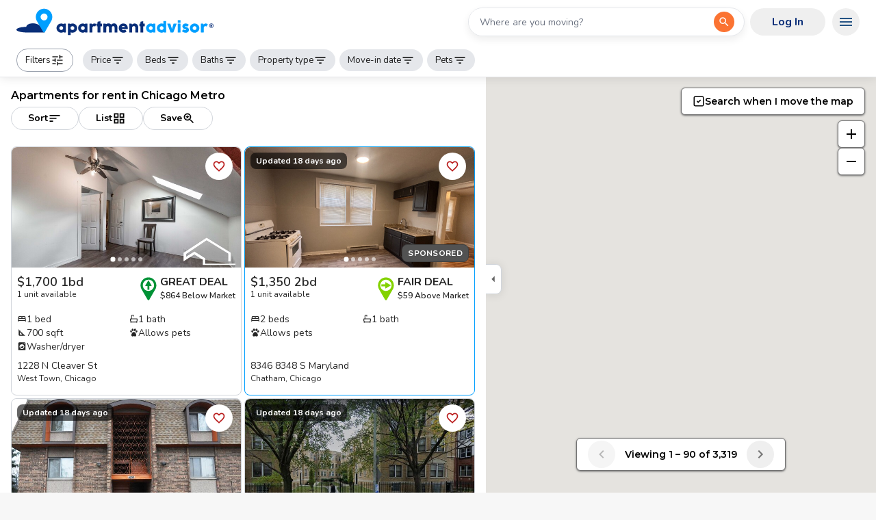

--- FILE ---
content_type: text/html; charset=utf-8
request_url: https://www.apartmentadvisor.com/apartments/chicago-il-metro
body_size: 21426
content:
<!DOCTYPE html><html lang="en"><head><meta charSet="utf-8" data-next-head=""/><meta name="viewport" content="width=device-width" data-next-head=""/><title data-next-head="">Chicago Metro, IL Rentals | 328 Great Deals</title><meta name="robots" content="index,follow" data-next-head=""/><meta name="description" content="Search over 6,099 apartments in Chicago Metro, IL currently available for rent. Use ApartmentAdvisor to find the best apartment deals." data-next-head=""/><meta name="twitter:card" content="summary_large_image" data-next-head=""/><meta name="twitter:site" content="@Apt_Advisor" data-next-head=""/><meta property="og:title" content="Chicago Metro, IL Rentals | 328 Great Deals" data-next-head=""/><meta property="og:description" content="Search over 6,099 apartments in Chicago Metro, IL currently available for rent. Use ApartmentAdvisor to find the best apartment deals." data-next-head=""/><meta property="og:url" content="https://www.apartmentadvisor.com/apartments/chicago-il-metro" data-next-head=""/><meta property="og:type" content="website" data-next-head=""/><meta property="og:locale" content="en_US" data-next-head=""/><meta property="og:site_name" content="ApartmentAdvisor" data-next-head=""/><link rel="canonical" href="https://www.apartmentadvisor.com/apartments/chicago-il-metro" data-next-head=""/><link rel="icon" type="image/png" href="/icons/favicon-16x16.png" sizes="16x16" data-next-head=""/><link rel="icon" type="image/png" href="/icons/favicon-32x32.png" sizes="32x32" data-next-head=""/><link rel="icon" type="image/png" href="/icons/favicon-196x196.png" sizes="196x196" data-next-head=""/><link rel="preconnect" href="https://static.apartmentadvisor.com"/><link rel="dns-prefetch" href="https://static.apartmentadvisor.com"/><script>(function(w,l){w[l] = w[l] || [];w[l].push({'gtm.start':new Date().getTime(),event:'gtm.js'});})(window,'dataLayer');</script><noscript><img height="1" width="1" style="display:none" src="https://www.facebook.com/tr?id=292084085694607&amp;ev=PageView&amp;noscript=1" alt=""/></noscript><link rel="preload" href="/_next/static/media/904be59b21bd51cb-s.p.woff2" as="font" type="font/woff2" crossorigin="anonymous" data-next-font="size-adjust"/><link rel="preload" href="/_next/static/media/ee40bb094c99a29a-s.p.woff2" as="font" type="font/woff2" crossorigin="anonymous" data-next-font="size-adjust"/><link rel="preload" href="/_next/static/css/502740f2237dd2da.css" as="style"/><link rel="stylesheet" href="/_next/static/css/502740f2237dd2da.css" data-n-g=""/><link rel="preload" href="/_next/static/css/8545c8d0394d70de.css" as="style"/><link rel="stylesheet" href="/_next/static/css/8545c8d0394d70de.css" data-n-p=""/><noscript data-n-css=""></noscript><script defer="" nomodule="" src="/_next/static/chunks/polyfills-42372ed130431b0a.js"></script><script src="/_next/static/chunks/webpack-a11c2338b5956fcf.js" defer=""></script><script src="/_next/static/chunks/framework-acf9787a68f23d92.js" defer=""></script><script src="/_next/static/chunks/main-7b7c2845cb87f0b3.js" defer=""></script><script src="/_next/static/chunks/pages/_app-55d9b8d217a7388f.js" defer=""></script><script src="/_next/static/chunks/c2892c20-6a56062f399d15d9.js" defer=""></script><script src="/_next/static/chunks/a7c6e0c1-2bf55283075cdfdd.js" defer=""></script><script src="/_next/static/chunks/a409a803-254ff46342be76af.js" defer=""></script><script src="/_next/static/chunks/be8f7a53-262c6d9ee032af72.js" defer=""></script><script src="/_next/static/chunks/d6ec731a-91c2e77cab072162.js" defer=""></script><script src="/_next/static/chunks/a163743c-77e2814fb2f3a7bd.js" defer=""></script><script src="/_next/static/chunks/3fb6c6a1-2e5c1f731bd5f04f.js" defer=""></script><script src="/_next/static/chunks/3c77df59-40947f6299ea7169.js" defer=""></script><script src="/_next/static/chunks/8877-5def273da7c4eaf8.js" defer=""></script><script src="/_next/static/chunks/1607-c36ea4894c0bcfec.js" defer=""></script><script src="/_next/static/chunks/8488-86601f8ded4f420f.js" defer=""></script><script src="/_next/static/chunks/7205-24b031a4ff41a731.js" defer=""></script><script src="/_next/static/chunks/6431-43762b61532359ad.js" defer=""></script><script src="/_next/static/chunks/2241-77e50996f4c9a1c5.js" defer=""></script><script src="/_next/static/chunks/8149-e611393572bf7a9b.js" defer=""></script><script src="/_next/static/chunks/6038-3120a7c44c1f5d66.js" defer=""></script><script src="/_next/static/chunks/4434-4be562819b70cb85.js" defer=""></script><script src="/_next/static/chunks/2324-93bdb65028b03fd6.js" defer=""></script><script src="/_next/static/chunks/4769-7b3a190e1b0018bf.js" defer=""></script><script src="/_next/static/chunks/2515-230fc577ae8d1fff.js" defer=""></script><script src="/_next/static/chunks/3624-f551efc342955225.js" defer=""></script><script src="/_next/static/chunks/pages/apartments/%5B%5B...all%5D%5D-cf5724767c430e8e.js" defer=""></script><script src="/_next/static/home-web%409929f178_20251029193412%3A9929f178/_buildManifest.js" defer=""></script><script src="/_next/static/home-web%409929f178_20251029193412%3A9929f178/_ssgManifest.js" defer=""></script><style id="__jsx-4088533382">:root{--montserrat-font:'Montserrat', 'Montserrat Fallback';--nunito-font:'Nunito', 'Nunito Fallback'}</style></head><body><div id="__next"><div><header class="z-50 w-full bg-white shadow-neumorphic min-h-[60px] px-0 py-2 sm:min-h-[64px] md:min-h-[78px] md:px-2 flex justify-center border-b border-gray-200 !p-0 shadow-neumorphic fixed"><div class="w-full"><div class="Toolbar_root__ynjU2 Toolbar_root--regular___c_zy h-16 !overflow-visible border-b-0 bg-white"><div class="w-full"><div class="flex items-center sm:justify-between"><div><a href="/" class="flex items-center"><img src="/static/branding/logo2.svg" alt="logo" class="mr-2 h-9 w-12 md:invisible md:hidden"/><img src="/static/branding/logo-with-text2.svg" alt="logo" class="invisible hidden w-72 sm:min-h-[40px] md:visible md:block"/></a></div><div class="w-1/5 flex-auto md:flex md:w-min md:flex-initial md:flex-row md:items-center"><div class="px-2 md:w-[290px] md:min-w-[290px] lg:w-[420px] lg:min-w-[420px]"><div data-testid="functional-search-box__DO_NOT_CHANGE_OR_REMOVE_THIS__"><label class="sr-only" id="search-box-label" for="search-box-input">Search for a location</label><div class="w-full"><div class="relative inline-flex flex-col gap-y-2 w-full"><div class="SearchBox_input__gIkoP SearchBox_input-sm__SldhG w-full LegacyTextField_container__FnJv4 LegacyTextField_container--outlined__VP9_O" data-testid="functional-search-box-input"><div class="flex w-full flex-col"><input class="LegacyTextField_input__E59BZ w-full LegacyTextField_input--small___W0m8" placeholder="Where are you moving?" autoComplete="off" id="search-box-input" aria-activedescendant="" aria-autocomplete="list" aria-controls="search-box-menu" aria-expanded="false" aria-labelledby="search-box-label" role="combobox" value=""/></div><div class="pr-3.5"><div><button aria-label="Open the first search result" class="SearchBox_btn__j3908 SearchBox_btn-sm__Z2A_f inline-flex items-center justify-center transition duration-100 rounded-full size-9 p-1 focus:outline-none focus-visible:bg-gray-300 sm:active:scale-95 text-black text-opacity-50 SearchBox_btn__j3908 SearchBox_btn-sm__Z2A_f"><svg stroke="currentColor" fill="currentColor" stroke-width="0" viewBox="0 0 24 24" class="text-lg" height="1em" width="1em" xmlns="http://www.w3.org/2000/svg"><path fill="none" d="M0 0h24v24H0z"></path><path d="M15.5 14h-.79l-.28-.27A6.471 6.471 0 0 0 16 9.5 6.5 6.5 0 1 0 9.5 16c1.61 0 3.09-.59 4.23-1.57l.27.28v.79l5 4.99L20.49 19l-4.99-5zm-6 0C7.01 14 5 11.99 5 9.5S7.01 5 9.5 5 14 7.01 14 9.5 11.99 14 9.5 14z"></path></svg></button></div></div></div></div></div><div id="search-box-menu" role="listbox" aria-labelledby="search-box-label"></div></div></div><div class="hidden flex-row md:flex"><div class="min-w-[120px]"><button class="flex items-center justify-center gap-x-1 font-bold whitespace-nowrap text-center focus:ring-2 sm:focus:ring-0 transition duration-100 disabled:cursor-not-allowed disabled:bg-gray-300/80 disabled:text-gray-400 disabled:hover:bg-gray-300/80 sm:active:scale-95 min-h-[40px] px-8 rounded-full sm:hover:bg-opacity-90 !bg-opacity-0 text-aaDarkBlue hover:bg-gray-100 hover:!bg-opacity-100"><div class="flex items-center gap-x-2"><span>Log In</span></div></button></div><div class="relative"><button aria-label="Open navigation menu" class="z-10 !text-2xl !text-primary-dark inline-flex items-center justify-center transition duration-100 rounded-full p-2 size-10 focus:outline-none focus-visible:bg-gray-300 sm:active:scale-95 text-black text-opacity-50 z-10 !text-2xl !text-primary-dark"><svg stroke="currentColor" fill="currentColor" stroke-width="0" viewBox="0 0 24 24" height="1em" width="1em" xmlns="http://www.w3.org/2000/svg"><path fill="none" d="M0 0h24v24H0z"></path><path d="M3 18h18v-2H3v2zm0-5h18v-2H3v2zm0-7v2h18V6H3z"></path></svg></button></div></div></div><div class="md:hidden" style="flex:0 0 42px"><div class="relative"><button aria-label="Open navigation menu" class="z-10 !text-2xl !text-primary-dark inline-flex items-center justify-center transition duration-100 rounded-full p-2 size-10 focus:outline-none focus-visible:bg-gray-300 sm:active:scale-95 text-black text-opacity-50 z-10 !text-2xl !text-primary-dark"><svg stroke="currentColor" fill="currentColor" stroke-width="0" viewBox="0 0 24 24" height="1em" width="1em" xmlns="http://www.w3.org/2000/svg"><path fill="none" d="M0 0h24v24H0z"></path><path d="M3 18h18v-2H3v2zm0-5h18v-2H3v2zm0-7v2h18V6H3z"></path></svg></button></div></div></div></div></div><div class="Toolbar_root__ynjU2 Toolbar_root--dense__MWmbJ"><div class="mr-2"><div class="!mr-1.5 !bg-white Chip_chip__qdBkI Chip_chip--outlined__InEAW Chip_chip--clickable____QVB" aria-label="Open all filters dialog" role="button" tabindex="0"><span><span class="flex items-center gap-x-1">Filters<!-- --> <svg stroke="currentColor" fill="currentColor" stroke-width="0" viewBox="0 0 24 24" style="width:20px;height:20px;vertical-align:-6px" font-size="small" height="1em" width="1em" xmlns="http://www.w3.org/2000/svg"><path fill="none" d="M0 0h24v24H0z"></path><path d="M3 17v2h6v-2H3zM3 5v2h10V5H3zm10 16v-2h8v-2h-8v-2h-2v6h2zM7 9v2H3v2h4v2h2V9H7zm14 4v-2H11v2h10zm-6-4h2V7h4V5h-4V3h-2v6z"></path></svg></span></span></div></div><div class="lg:hidden"><div class="!mr-1.5 select-none Chip_chip__qdBkI Chip_chip--filled__9UutT Chip_chip--clickable____QVB" type="button" id="radix-:R2jam:" aria-haspopup="menu" aria-expanded="false" data-state="closed" role="button" tabindex="0"><span><span class="flex items-center gap-x-1">Sort<svg stroke="currentColor" fill="currentColor" stroke-width="0" viewBox="0 0 24 24" style="vertical-align:-6px;width:20px;height:20px" height="1em" width="1em" xmlns="http://www.w3.org/2000/svg"><path fill="none" d="M0 0h24v24H0z"></path><path d="M3 18h6v-2H3v2zM3 6v2h18V6H3zm0 7h12v-2H3v2z"></path></svg></span></span></div></div><div class="!mr-1.5 select-none Chip_chip__qdBkI Chip_chip--filled__9UutT Chip_chip--clickable____QVB" aria-label="Filter by price" data-isactive="false" role="button" tabindex="0"><span><span class="flex items-center gap-x-1">Price<!-- --> <svg stroke="currentColor" fill="currentColor" stroke-width="0" viewBox="0 0 24 24" style="vertical-align:-6px;width:20px;height:20px" height="1em" width="1em" xmlns="http://www.w3.org/2000/svg"><path fill="none" d="M0 0h24v24H0z"></path><path d="M10 18h4v-2h-4v2zM3 6v2h18V6H3zm3 7h12v-2H6v2z"></path></svg></span></span></div><div class="!mr-1.5 select-none Chip_chip__qdBkI Chip_chip--filled__9UutT Chip_chip--clickable____QVB" aria-label="Filter by bedroom count" data-isactive="false" role="button" tabindex="0"><span><span class="flex items-center gap-x-1">Beds<!-- --> <svg stroke="currentColor" fill="currentColor" stroke-width="0" viewBox="0 0 24 24" style="vertical-align:-6px;width:20px;height:20px" height="1em" width="1em" xmlns="http://www.w3.org/2000/svg"><path fill="none" d="M0 0h24v24H0z"></path><path d="M10 18h4v-2h-4v2zM3 6v2h18V6H3zm3 7h12v-2H6v2z"></path></svg></span></span></div><div class="!mr-1.5 select-none Chip_chip__qdBkI Chip_chip--filled__9UutT Chip_chip--clickable____QVB" aria-label="Filter by bathroom count" data-isactive="false" role="button" tabindex="0"><span><span class="flex items-center gap-x-1">Baths<!-- --> <svg stroke="currentColor" fill="currentColor" stroke-width="0" viewBox="0 0 24 24" style="vertical-align:-6px;width:20px;height:20px" height="1em" width="1em" xmlns="http://www.w3.org/2000/svg"><path fill="none" d="M0 0h24v24H0z"></path><path d="M10 18h4v-2h-4v2zM3 6v2h18V6H3zm3 7h12v-2H6v2z"></path></svg></span></span></div><div class="!mr-1.5 select-none Chip_chip__qdBkI Chip_chip--filled__9UutT Chip_chip--clickable____QVB" aria-label="Filter by property type" data-isactive="false" role="button" tabindex="0"><span><span class="flex items-center gap-x-1">Property type<!-- --> <svg stroke="currentColor" fill="currentColor" stroke-width="0" viewBox="0 0 24 24" style="vertical-align:-6px;width:20px;height:20px" height="1em" width="1em" xmlns="http://www.w3.org/2000/svg"><path fill="none" d="M0 0h24v24H0z"></path><path d="M10 18h4v-2h-4v2zM3 6v2h18V6H3zm3 7h12v-2H6v2z"></path></svg></span></span></div><div class="!mr-1.5 select-none Chip_chip__qdBkI Chip_chip--filled__9UutT Chip_chip--clickable____QVB" aria-label="Filter by move-in date" data-isactive="false" role="button" tabindex="0"><span><span class="flex items-center gap-x-1">Move-in date<!-- --> <svg stroke="currentColor" fill="currentColor" stroke-width="0" viewBox="0 0 24 24" style="vertical-align:-6px;width:20px;height:20px" height="1em" width="1em" xmlns="http://www.w3.org/2000/svg"><path fill="none" d="M0 0h24v24H0z"></path><path d="M10 18h4v-2h-4v2zM3 6v2h18V6H3zm3 7h12v-2H6v2z"></path></svg></span></span></div><div class="!mr-1.5 select-none Chip_chip__qdBkI Chip_chip--filled__9UutT Chip_chip--clickable____QVB" aria-label="Filter by pets allowed" data-isactive="false" role="button" tabindex="0"><span><span class="flex items-center gap-x-1">Pets<!-- --> <svg stroke="currentColor" fill="currentColor" stroke-width="0" viewBox="0 0 24 24" style="vertical-align:-6px;width:20px;height:20px" height="1em" width="1em" xmlns="http://www.w3.org/2000/svg"><path fill="none" d="M0 0h24v24H0z"></path><path d="M10 18h4v-2h-4v2zM3 6v2h18V6H3zm3 7h12v-2H6v2z"></path></svg></span></span></div></div></div></header></div><main><div class="min-h-screen"><div class="relative flex border-gray-300 lg:mb-32 lg:border-b"><div class="hidden lg:block"><div data-testid="map-drawer" class="z-40 overflow-visible bg-white pb-[180px] pt-28 min-h-[calc(100vh-112px)] lg:min-h-screen transition duration-300 opacity-100"><div class="relative bg-white p-4 transition duration-300 w-[710px]"><div class="opacity-100"><div><div class="mb-3 grid gap-y-1 sm:mb-6"><div><section><h1 class="flex flex-col font-headline text-sm font-semibold sm:flex-row sm:gap-x-3 sm:text-base">Apartments for rent in Chicago Metro</h1></section></div><div class="flex items-center gap-x-2"><div class="hidden lg:block"><button class="flex items-center justify-center gap-x-1 font-bold whitespace-nowrap text-center focus:ring-2 sm:focus:ring-0 transition duration-100 disabled:cursor-not-allowed disabled:bg-gray-300/80 disabled:text-gray-400 disabled:hover:bg-gray-300/80 sm:active:scale-95 min-h-[34px] px-6 text-sm rounded-full sm:hover:bg-neutral-100 border border-gray-300 bg-white text-black" type="button" id="radix-:Rmapdam:" aria-haspopup="menu" aria-expanded="false" data-state="closed"><div class="flex items-center gap-x-2"><span>Sort</span><span class="text-xl"><svg stroke="currentColor" fill="currentColor" stroke-width="0" viewBox="0 0 24 24" height="1em" width="1em" xmlns="http://www.w3.org/2000/svg"><path fill="none" d="M0 0h24v24H0z"></path><path d="M3 18h6v-2H3v2zM3 6v2h18V6H3zm0 7h12v-2H3v2z"></path></svg></span></div></button></div><div class="hidden lg:block"><button class="flex items-center justify-center gap-x-1 font-bold whitespace-nowrap text-center focus:ring-2 sm:focus:ring-0 transition duration-100 disabled:cursor-not-allowed disabled:bg-gray-300/80 disabled:text-gray-400 disabled:hover:bg-gray-300/80 sm:active:scale-95 min-h-[34px] px-6 text-sm rounded-full sm:hover:bg-neutral-100 border border-gray-300 bg-white text-black" aria-label="Open list"><div class="flex items-center gap-x-2"><span>List</span><span class="text-xl"><svg stroke="currentColor" fill="currentColor" stroke-width="0" viewBox="0 0 24 24" height="1em" width="1em" xmlns="http://www.w3.org/2000/svg"><g fill-rule="evenodd"><path fill="none" d="M0 0h24v24H0z"></path><path d="M3 3v8h8V3H3zm6 6H5V5h4v4zm-6 4v8h8v-8H3zm6 6H5v-4h4v4zm4-16v8h8V3h-8zm6 6h-4V5h4v4zm-6 4v8h8v-8h-8zm6 6h-4v-4h4v4z"></path></g></svg></span></div></button></div><div class="hidden md:block"><button class="flex items-center justify-center gap-x-1 font-bold whitespace-nowrap text-center focus:ring-2 sm:focus:ring-0 transition duration-100 disabled:cursor-not-allowed disabled:bg-gray-300/80 disabled:text-gray-400 disabled:hover:bg-gray-300/80 sm:active:scale-95 min-h-[34px] px-6 text-sm rounded-full sm:hover:bg-neutral-100 border border-gray-300 bg-white text-black"><div class="flex items-center gap-x-2"><span>Save</span><span class="text-xl"><svg stroke="currentColor" fill="currentColor" stroke-width="0" viewBox="0 0 24 24" height="1em" width="1em" xmlns="http://www.w3.org/2000/svg"><path fill="none" d="M0 0h24v24H0z"></path><path d="M15.5 14h-.79l-.28-.27A6.471 6.471 0 0 0 16 9.5 6.5 6.5 0 1 0 9.5 16c1.61 0 3.09-.59 4.23-1.57l.27.28v.79l5 4.99L20.49 19l-4.99-5zm-6 0C7.01 14 5 11.99 5 9.5S7.01 5 9.5 5 14 7.01 14 9.5 11.99 14 9.5 14zm-2.17-1.5 2.14-1.53 2.14 1.53-.83-2.46 2.15-1.5h-2.62L9.47 6l-.84 2.54H6l2.14 1.49z"></path></svg></span></div></button></div></div></div><div class="flex flex-col-reverse gap-8 sm:flex-col sm:gap-6"><div><div class="grid mb-10 place-items-center [&amp;&gt;div]:max-h-[364px] grid-cols-2 gap-1"><div class="ListingCard_root__OU5iS"><a href="#!" rel="nofollow noopener" target="_blank" aria-label="Open 1228 N CLEAVER ST apartment details" class="relative h-full text-neutral-800 md:w-full"><div class="md:h-full md:w-full"><div class="relative"><div class="absolute right-3 top-2 z-10"><button aria-label="Add this listing to your favorites" class="bg-white inline-flex items-center justify-center transition duration-100 rounded-full p-2 size-10 focus:outline-none focus-visible:bg-gray-300 sm:active:scale-95 text-black text-opacity-50 bg-white"><svg stroke="currentColor" fill="currentColor" stroke-width="0" viewBox="0 0 24 24" class="text-xl text-red-700" height="1em" width="1em" xmlns="http://www.w3.org/2000/svg"><path fill="none" d="M0 0h24v24H0V0z"></path><path d="M16.5 3c-1.74 0-3.41.81-4.5 2.09C10.91 3.81 9.24 3 7.5 3 4.42 3 2 5.42 2 8.5c0 3.78 3.4 6.86 8.55 11.54L12 21.35l1.45-1.32C18.6 15.36 22 12.28 22 8.5 22 5.42 19.58 3 16.5 3zm-4.4 15.55-.1.1-.1-.1C7.14 14.24 4 11.39 4 8.5 4 6.5 5.5 5 7.5 5c1.54 0 3.04.99 3.57 2.36h1.87C13.46 5.99 14.96 5 16.5 5c2 0 3.5 1.5 3.5 3.5 0 2.89-3.14 5.74-7.9 10.05z"></path></svg></button></div></div><div data-testid="listing-card-910df5d5-4052-4e55-ab17-30f0f24a89f9"><div class="group relative max-h-44 overflow-y-hidden"><div class="aspect-h-7 aspect-w-11 animate-fade-in sm:opacity-0" style="animation-fill-mode:forwards"><div class="scroll-hidden flex snap-x snap-mandatory overflow-x-scroll scroll-smooth rounded-tl-lg rounded-tr-lg"><div class="box-content flex w-full flex-none snap-start"><img loading="lazy" decoding="async" src="https://static.apartmentadvisor.com/i/870d5dc2591d60f1cc78d4906f75762f.jpeg_652_416.jpeg" alt="1228 N CLEAVER ST" class="h-full w-full object-cover"/></div><div class="box-content flex w-full flex-none snap-start"><img loading="lazy" decoding="async" src="https://static.apartmentadvisor.com/i/bba62db3627189dcd5f293af00d92a87.jpeg_652_416.jpeg" alt="1228 N CLEAVER ST" class="h-full w-full object-cover"/></div><div class="box-content flex w-full flex-none snap-start"><img loading="lazy" decoding="async" src="https://static.apartmentadvisor.com/i/740aa9972764c0db06ac35105a4a9417.jpeg_652_416.jpeg" alt="1228 N CLEAVER ST" class="h-full w-full object-cover"/></div><div class="box-content flex w-full flex-none snap-start"><img loading="lazy" decoding="async" src="https://static.apartmentadvisor.com/i/bc44f2eb50361210d47114740c079b83.jpeg_652_416.jpeg" alt="1228 N CLEAVER ST" class="h-full w-full object-cover"/></div><div class="box-content flex w-full flex-none snap-start"><img loading="lazy" decoding="async" src="https://static.apartmentadvisor.com/i/220fadee4ee1f166195638b831718fd4.jpeg_652_416.jpeg" alt="1228 N CLEAVER ST" class="h-full w-full object-cover"/></div></div></div><div class="ImageListScrollButtons_container__AyAA9"><button aria-label="Scroll to previous photo" class="ImageListScrollButtons_button__Sj5qR group-hover:opacity-0"><svg stroke="currentColor" fill="currentColor" stroke-width="0" viewBox="0 0 24 24" style="width:20px;height:20px" height="1em" width="1em" xmlns="http://www.w3.org/2000/svg"><path fill="none" d="M0 0h24v24H0z"></path><path d="M15.41 7.41 14 6l-6 6 6 6 1.41-1.41L10.83 12z"></path></svg></button><button aria-label="Scroll to next photo" class="ImageListScrollButtons_button__Sj5qR group-hover:opacity-100"><svg stroke="currentColor" fill="currentColor" stroke-width="0" viewBox="0 0 24 24" style="width:20px;height:20px" height="1em" width="1em" xmlns="http://www.w3.org/2000/svg"><path fill="none" d="M0 0h24v24H0z"></path><path d="M10 6 8.59 7.41 13.17 12l-4.58 4.59L10 18l6-6z"></path></svg></button></div><div class="pointer-events-none absolute bottom-1 flex h-4 w-full select-none items-center justify-center"><div class="relative flex items-center" style="width:48.4px;height:7.199999999999999px;overflow-x:hidden;overflow-y:visible;padding-left:2px;padding-right:2px"><div class="flex transition-transform duration-300 ease-in-out" style="transform:translateX(0px)"><div class="rounded-full bg-white transition-all duration-300 ease-in-out opacity-100" style="width:6px;height:6px;margin-right:4px;transform:scale(1.2)" aria-label="Dot 1 (active)" role="button"></div><div class="rounded-full bg-white transition-all duration-300 ease-in-out opacity-60" style="width:6px;height:6px;margin-right:4px;transform:scale(1)" aria-label="Dot 2" role="button"></div><div class="rounded-full bg-white transition-all duration-300 ease-in-out opacity-60" style="width:6px;height:6px;margin-right:4px;transform:scale(1)" aria-label="Dot 3" role="button"></div><div class="rounded-full bg-white transition-all duration-300 ease-in-out opacity-60" style="width:6px;height:6px;margin-right:4px;transform:scale(1)" aria-label="Dot 4" role="button"></div><div class="rounded-full bg-white transition-all duration-300 ease-in-out opacity-60" style="width:6px;height:6px;margin-right:4px;transform:scale(1)" aria-label="Dot 5" role="button"></div><div class="rounded-full bg-white transition-all duration-300 ease-in-out opacity-60" style="width:6px;height:6px;margin-right:4px;transform:scale(1)" aria-label="Dot 6" role="button"></div><div class="rounded-full bg-white transition-all duration-300 ease-in-out opacity-60" style="width:6px;height:6px;margin-right:4px;transform:scale(1)" aria-label="Dot 7" role="button"></div><div class="rounded-full bg-white transition-all duration-300 ease-in-out opacity-60" style="width:6px;height:6px;margin-right:4px;transform:scale(1)" aria-label="Dot 8" role="button"></div><div class="rounded-full bg-white transition-all duration-300 ease-in-out opacity-60" style="width:6px;height:6px;margin-right:4px;transform:scale(1)" aria-label="Dot 9" role="button"></div><div class="rounded-full bg-white transition-all duration-300 ease-in-out opacity-60" style="width:6px;height:6px;margin-right:0;transform:scale(1)" aria-label="Dot 10" role="button"></div></div></div></div></div><div class="ListingCard_root__content__fVmtg"><div class="my-1 flex min-h-[47px] justify-between gap-x-2"><div><p class="text-lg font-semibold leading-5">$1,700<!-- --> <!-- -->1bd</p><div><p class="text-xs">1 unit available<!-- --> </p></div></div><div class="-mt-0.5"><div tabindex="0" class="flex items-center justify-center focus:outline-none focus-visible:ring-2 gap-x-0.5"><img class="mt-1" src="/icons/trv/great.svg" alt="TRV icon" style="width:34px;height:34px" loading="lazy"/><div><div class="flex items-center gap-x-1"><p class="text-sm font-bold uppercase leading-4 sm:text-base">Great Deal</p></div><p class="whitespace-nowrap text-xs font-semibold leading-4">$864 Below Market</p></div></div></div></div><div class="my-2"><ul class="grid grid-cols-2 gap-x-2"><li class="flex items-center gap-x-1 text-[0.86rem] [&amp;&gt;svg]:mt-[-2px]"><svg stroke="currentColor" fill="currentColor" stroke-width="0" viewBox="0 0 24 24" height="1em" width="1em" xmlns="http://www.w3.org/2000/svg"><path fill="none" d="M0 0h24v24H0V0z"></path><path d="M21 10.78V8c0-1.65-1.35-3-3-3h-4c-.77 0-1.47.3-2 .78-.53-.48-1.23-.78-2-.78H6C4.35 5 3 6.35 3 8v2.78c-.61.55-1 1.34-1 2.22v6h2v-2h16v2h2v-6c0-.88-.39-1.67-1-2.22zM14 7h4c.55 0 1 .45 1 1v2h-6V8c0-.55.45-1 1-1zM5 8c0-.55.45-1 1-1h4c.55 0 1 .45 1 1v2H5V8zm-1 7v-2c0-.55.45-1 1-1h14c.55 0 1 .45 1 1v2H4z"></path></svg>1 bed</li><li class="flex items-center gap-x-1 text-[0.86rem] [&amp;&gt;svg]:mt-[-2px]"><svg stroke="currentColor" fill="none" stroke-width="2" viewBox="0 0 24 24" stroke-linecap="round" stroke-linejoin="round" height="1em" width="1em" xmlns="http://www.w3.org/2000/svg"><path d="M4 12h16a1 1 0 0 1 1 1v3a4 4 0 0 1 -4 4h-10a4 4 0 0 1 -4 -4v-3a1 1 0 0 1 1 -1z"></path><path d="M6 12v-7a2 2 0 0 1 2 -2h3v2.25"></path><path d="M4 21l1 -1.5"></path><path d="M20 21l-1 -1.5"></path></svg>1 bath</li><li class="flex items-center gap-x-1 text-[0.86rem] [&amp;&gt;svg]:mt-[-2px]"><svg stroke="currentColor" fill="currentColor" stroke-width="0" viewBox="0 0 24 24" height="1em" width="1em" xmlns="http://www.w3.org/2000/svg"><path fill="none" d="M0 0h24v24H0z"></path><path d="m17.66 17.66-1.06 1.06-.71-.71 1.06-1.06-1.94-1.94-1.06 1.06-.71-.71 1.06-1.06-1.94-1.94-1.06 1.06-.71-.71 1.06-1.06L9.7 9.7l-1.06 1.06-.71-.71 1.06-1.06-1.94-1.94-1.06 1.06-.71-.71 1.06-1.06L4 4v14c0 1.1.9 2 2 2h14l-2.34-2.34zM7 17v-5.76L12.76 17H7z"></path></svg>700 sqft</li><li class="flex items-center gap-x-1 text-[0.86rem] [&amp;&gt;svg]:mt-[-2px]"><svg stroke="currentColor" fill="currentColor" stroke-width="0" viewBox="0 0 512 512" height="1em" width="1em" xmlns="http://www.w3.org/2000/svg"><path d="M459.5 165.9c-4.7-10.5-12.7-18.1-23.1-22-4.8-1.7-9.7-2.6-14.8-2.6-21.7 0-43.7 16.7-54.9 41.6-13.8 30.9-5.8 61 18.6 70.3 4.9 1.8 10.1 2.8 15.6 2.8 22.1 0 44.6-15.3 55.9-38.1 8.5-17.5 9.5-36.8 2.7-52zM145.3 182.8c-11.1-24.9-33.2-41.6-54.9-41.6-5.1 0-10.1.9-14.8 2.6-10.4 3.9-18.3 11.5-23.1 22-6.9 15.2-5.9 34.6 2.7 51.9 11.3 22.8 33.8 38.1 55.9 38.1 5.4 0 10.7-.9 15.6-2.8 24.4-9.1 32.4-39.3 18.6-70.2zM193.5 179.4c2 .1 4 0 6-.2 11.7-.9 22.3-5.9 30.6-14.3 13.4-13.6 17.1-34.9 14.3-56.8-4.3-33.7-25.8-59-54.8-60.1 0 0-4.1 0-6.2.2-12.8 1.1-24.4 6.5-33.5 15.9-13.3 13.6-19.7 33.7-17.1 53.8 4.3 33.4 30.9 60.4 60.7 61.5zM256 224c-69.3 0-138.7 97.1-138.7 176.3 0 23.6 11.8 42.6 23.5 50.4 14.4 9.6 24.5 13.4 45.5 13.4 13.4 0 21.6-2.5 28.1-6.1 12.3-6.7 25.9-10.4 39.9-10.4h3.5c14 0 27.6 3.8 39.9 10.4 6.5 3.5 14.7 6.1 28.1 6.1 21.1 0 31.2-3.8 45.5-13.4 11.6-7.8 23.5-26.8 23.5-50.4C394.7 321 325.3 224 256 224zM312.6 179.1c2 .2 4 .2 6 .2 29.8-1.1 56.5-28 60.8-61.5 2.6-20.2-3.8-40.4-17.1-53.8-9.2-9.3-20.3-14.6-33.1-15.6-2.1-.2-6.7-.2-6.7-.2-28.9 1.1-50.4 26.1-54.8 59.9-2.8 21.9.9 43.3 14.3 56.8 8.4 8.3 19 13.2 30.6 14.2z"></path></svg>Allows pets</li><li class="flex items-center gap-x-1 text-[0.86rem] [&amp;&gt;svg]:mt-[-2px]"><svg stroke="currentColor" fill="currentColor" stroke-width="0" viewBox="0 0 24 24" height="1em" width="1em" xmlns="http://www.w3.org/2000/svg"><path d="M4 22h16a1 1 0 0 0 1-1V5c0-1.654-1.346-3-3-3H6C4.346 2 3 3.346 3 5v16a1 1 0 0 0 1 1zM18 3.924a1 1 0 1 1 0 2 1 1 0 0 1 0-2zm-3 0a1 1 0 1 1 0 2 1 1 0 0 1 0-2zM12 7c3.309 0 6 2.691 6 6s-2.691 6-6 6-6-2.691-6-6 2.691-6 6-6z"></path><path d="M12.766 16.929c1.399-.261 2.571-1.315 3.023-2.665a3.853 3.853 0 0 0-.153-2.893.482.482 0 0 0-.544-.266c-.604.149-1.019.448-1.5.801-.786.577-1.765 1.294-3.592 1.294-.813 0-1.45-.146-1.984-.354l-.013.009a4.006 4.006 0 0 0 4.763 4.074z"></path></svg>Washer/dryer</li><li class="flex items-center gap-x-1 text-[0.86rem]"><span> </span></li></ul></div><div class="flex w-full justify-between gap-x-2"><div class="flex flex-col gap-y-1"><div class="text-xs"><p class="line-clamp-1 max-w-[180px] text-sm capitalize" data-testid="card-address-line-one">1228 n cleaver st</p><p class="truncate" data-testid="card-address-line-two">West Town, Chicago</p><p class="sr-only">IL</p></div></div><div class="flex items-end"></div></div></div></div></div></a><div><div class="flex w-full justify-between"></div></div></div><div class="ListingCard_root__OU5iS !border-aaLightBlue"><a href="#!" rel="nofollow noopener" target="_blank" aria-label="Open 8346 8348 S MARYLAND apartment details" class="relative h-full text-neutral-800 md:w-full"><div class="md:h-full md:w-full"><div class="relative"><div class="absolute right-3 top-2 z-10"><button aria-label="Add this listing to your favorites" class="bg-white inline-flex items-center justify-center transition duration-100 rounded-full p-2 size-10 focus:outline-none focus-visible:bg-gray-300 sm:active:scale-95 text-black text-opacity-50 bg-white"><svg stroke="currentColor" fill="currentColor" stroke-width="0" viewBox="0 0 24 24" class="text-xl text-red-700" height="1em" width="1em" xmlns="http://www.w3.org/2000/svg"><path fill="none" d="M0 0h24v24H0V0z"></path><path d="M16.5 3c-1.74 0-3.41.81-4.5 2.09C10.91 3.81 9.24 3 7.5 3 4.42 3 2 5.42 2 8.5c0 3.78 3.4 6.86 8.55 11.54L12 21.35l1.45-1.32C18.6 15.36 22 12.28 22 8.5 22 5.42 19.58 3 16.5 3zm-4.4 15.55-.1.1-.1-.1C7.14 14.24 4 11.39 4 8.5 4 6.5 5.5 5 7.5 5c1.54 0 3.04.99 3.57 2.36h1.87C13.46 5.99 14.96 5 16.5 5c2 0 3.5 1.5 3.5 3.5 0 2.89-3.14 5.74-7.9 10.05z"></path></svg></button></div></div><div class="absolute left-2 top-2 z-10 flex flex-col gap-y-0.5"><div class="flex"><div class="relative" data-testid="lua"><div class="flex justify-center rounded-lg px-2 py-1 text-xs font-bold text-white bg-black/60">Updated 18 days ago</div></div></div></div><div data-testid="listing-card-1fc28a38-1cfa-4944-b7aa-fbc8c3f395e1"><div class="group relative max-h-44 overflow-y-hidden"><div class="aspect-h-7 aspect-w-11 animate-fade-in sm:opacity-0" style="animation-fill-mode:forwards"><div class="scroll-hidden flex snap-x snap-mandatory overflow-x-scroll scroll-smooth rounded-tl-lg rounded-tr-lg"><div class="box-content flex w-full flex-none snap-start"><img loading="lazy" decoding="async" src="https://static.apartmentadvisor.com/i/bff69b476ef980b98392c2882c33e6f3.png_652_416.jpeg" alt="8346 8348 S MARYLAND" class="h-full w-full object-cover"/></div><div class="box-content flex w-full flex-none snap-start"><img loading="lazy" decoding="async" src="https://static.apartmentadvisor.com/i/2fca592cfd8a829eba2194ba639db175.png_600_416.jpeg" alt="8346 8348 S MARYLAND" class="h-full w-full object-cover"/></div><div class="box-content flex w-full flex-none snap-start"><img loading="lazy" decoding="async" src="https://static.apartmentadvisor.com/i/0fd0fe5df31ef4e1ca7bd23061f78f03.png_600_416.jpeg" alt="8346 8348 S MARYLAND" class="h-full w-full object-cover"/></div><div class="box-content flex w-full flex-none snap-start"><img loading="lazy" decoding="async" src="https://static.apartmentadvisor.com/i/68cd38ec0ac1e40c462e575ccaa63db3.png_652_416.jpeg" alt="8346 8348 S MARYLAND" class="h-full w-full object-cover"/></div><div class="box-content flex w-full flex-none snap-start"><img loading="lazy" decoding="async" src="https://static.apartmentadvisor.com/i/9f3221cdda97027e8ace55f36c2100e8.png_600_416.jpeg" alt="8346 8348 S MARYLAND" class="h-full w-full object-cover"/></div></div></div><div class="ImageListScrollButtons_container__AyAA9"><button aria-label="Scroll to previous photo" class="ImageListScrollButtons_button__Sj5qR group-hover:opacity-0"><svg stroke="currentColor" fill="currentColor" stroke-width="0" viewBox="0 0 24 24" style="width:20px;height:20px" height="1em" width="1em" xmlns="http://www.w3.org/2000/svg"><path fill="none" d="M0 0h24v24H0z"></path><path d="M15.41 7.41 14 6l-6 6 6 6 1.41-1.41L10.83 12z"></path></svg></button><button aria-label="Scroll to next photo" class="ImageListScrollButtons_button__Sj5qR group-hover:opacity-100"><svg stroke="currentColor" fill="currentColor" stroke-width="0" viewBox="0 0 24 24" style="width:20px;height:20px" height="1em" width="1em" xmlns="http://www.w3.org/2000/svg"><path fill="none" d="M0 0h24v24H0z"></path><path d="M10 6 8.59 7.41 13.17 12l-4.58 4.59L10 18l6-6z"></path></svg></button></div><div class="pointer-events-none absolute bottom-1 flex h-4 w-full select-none items-center justify-center"><div class="relative flex items-center" style="width:48.4px;height:7.199999999999999px;overflow-x:hidden;overflow-y:visible;padding-left:2px;padding-right:2px"><div class="flex transition-transform duration-300 ease-in-out" style="transform:translateX(0px)"><div class="rounded-full bg-white transition-all duration-300 ease-in-out opacity-100" style="width:6px;height:6px;margin-right:4px;transform:scale(1.2)" aria-label="Dot 1 (active)" role="button"></div><div class="rounded-full bg-white transition-all duration-300 ease-in-out opacity-60" style="width:6px;height:6px;margin-right:4px;transform:scale(1)" aria-label="Dot 2" role="button"></div><div class="rounded-full bg-white transition-all duration-300 ease-in-out opacity-60" style="width:6px;height:6px;margin-right:4px;transform:scale(1)" aria-label="Dot 3" role="button"></div><div class="rounded-full bg-white transition-all duration-300 ease-in-out opacity-60" style="width:6px;height:6px;margin-right:4px;transform:scale(1)" aria-label="Dot 4" role="button"></div><div class="rounded-full bg-white transition-all duration-300 ease-in-out opacity-60" style="width:6px;height:6px;margin-right:4px;transform:scale(1)" aria-label="Dot 5" role="button"></div><div class="rounded-full bg-white transition-all duration-300 ease-in-out opacity-60" style="width:6px;height:6px;margin-right:4px;transform:scale(1)" aria-label="Dot 6" role="button"></div><div class="rounded-full bg-white transition-all duration-300 ease-in-out opacity-60" style="width:6px;height:6px;margin-right:0;transform:scale(1)" aria-label="Dot 7" role="button"></div></div></div></div></div><div class="relative"><div class="absolute bottom-2 right-2" data-state="closed"><div class="flex justify-center rounded-lg border border-neutral-700 bg-neutral-600 px-2 py-1"><p class="text-xs font-bold uppercase tracking-wide text-white">Sponsored</p></div></div></div><div class="ListingCard_root__content__fVmtg"><div class="my-1 flex min-h-[47px] justify-between gap-x-2"><div><p class="text-lg font-semibold leading-5">$1,350<!-- --> <!-- -->2bd</p><div><p class="text-xs">1 unit available<!-- --> </p></div></div><div class="-mt-0.5"><div tabindex="0" class="flex items-center justify-center focus:outline-none focus-visible:ring-2 gap-x-0.5"><img class="mt-1" src="/icons/trv/fair.svg" alt="TRV icon" style="width:34px;height:34px" loading="lazy"/><div><div class="flex items-center gap-x-1"><p class="text-sm font-bold uppercase leading-4 sm:text-base">Fair Deal</p></div><p class="whitespace-nowrap text-xs font-semibold leading-4">$59 Above Market</p></div></div></div></div><div class="my-2"><ul class="grid grid-cols-2 gap-x-2"><li class="flex items-center gap-x-1 text-[0.86rem] [&amp;&gt;svg]:mt-[-2px]"><svg stroke="currentColor" fill="currentColor" stroke-width="0" viewBox="0 0 24 24" height="1em" width="1em" xmlns="http://www.w3.org/2000/svg"><path fill="none" d="M0 0h24v24H0V0z"></path><path d="M21 10.78V8c0-1.65-1.35-3-3-3h-4c-.77 0-1.47.3-2 .78-.53-.48-1.23-.78-2-.78H6C4.35 5 3 6.35 3 8v2.78c-.61.55-1 1.34-1 2.22v6h2v-2h16v2h2v-6c0-.88-.39-1.67-1-2.22zM14 7h4c.55 0 1 .45 1 1v2h-6V8c0-.55.45-1 1-1zM5 8c0-.55.45-1 1-1h4c.55 0 1 .45 1 1v2H5V8zm-1 7v-2c0-.55.45-1 1-1h14c.55 0 1 .45 1 1v2H4z"></path></svg>2 beds</li><li class="flex items-center gap-x-1 text-[0.86rem] [&amp;&gt;svg]:mt-[-2px]"><svg stroke="currentColor" fill="none" stroke-width="2" viewBox="0 0 24 24" stroke-linecap="round" stroke-linejoin="round" height="1em" width="1em" xmlns="http://www.w3.org/2000/svg"><path d="M4 12h16a1 1 0 0 1 1 1v3a4 4 0 0 1 -4 4h-10a4 4 0 0 1 -4 -4v-3a1 1 0 0 1 1 -1z"></path><path d="M6 12v-7a2 2 0 0 1 2 -2h3v2.25"></path><path d="M4 21l1 -1.5"></path><path d="M20 21l-1 -1.5"></path></svg>1 bath</li><li class="flex items-center gap-x-1 text-[0.86rem] [&amp;&gt;svg]:mt-[-2px]"><svg stroke="currentColor" fill="currentColor" stroke-width="0" viewBox="0 0 512 512" height="1em" width="1em" xmlns="http://www.w3.org/2000/svg"><path d="M459.5 165.9c-4.7-10.5-12.7-18.1-23.1-22-4.8-1.7-9.7-2.6-14.8-2.6-21.7 0-43.7 16.7-54.9 41.6-13.8 30.9-5.8 61 18.6 70.3 4.9 1.8 10.1 2.8 15.6 2.8 22.1 0 44.6-15.3 55.9-38.1 8.5-17.5 9.5-36.8 2.7-52zM145.3 182.8c-11.1-24.9-33.2-41.6-54.9-41.6-5.1 0-10.1.9-14.8 2.6-10.4 3.9-18.3 11.5-23.1 22-6.9 15.2-5.9 34.6 2.7 51.9 11.3 22.8 33.8 38.1 55.9 38.1 5.4 0 10.7-.9 15.6-2.8 24.4-9.1 32.4-39.3 18.6-70.2zM193.5 179.4c2 .1 4 0 6-.2 11.7-.9 22.3-5.9 30.6-14.3 13.4-13.6 17.1-34.9 14.3-56.8-4.3-33.7-25.8-59-54.8-60.1 0 0-4.1 0-6.2.2-12.8 1.1-24.4 6.5-33.5 15.9-13.3 13.6-19.7 33.7-17.1 53.8 4.3 33.4 30.9 60.4 60.7 61.5zM256 224c-69.3 0-138.7 97.1-138.7 176.3 0 23.6 11.8 42.6 23.5 50.4 14.4 9.6 24.5 13.4 45.5 13.4 13.4 0 21.6-2.5 28.1-6.1 12.3-6.7 25.9-10.4 39.9-10.4h3.5c14 0 27.6 3.8 39.9 10.4 6.5 3.5 14.7 6.1 28.1 6.1 21.1 0 31.2-3.8 45.5-13.4 11.6-7.8 23.5-26.8 23.5-50.4C394.7 321 325.3 224 256 224zM312.6 179.1c2 .2 4 .2 6 .2 29.8-1.1 56.5-28 60.8-61.5 2.6-20.2-3.8-40.4-17.1-53.8-9.2-9.3-20.3-14.6-33.1-15.6-2.1-.2-6.7-.2-6.7-.2-28.9 1.1-50.4 26.1-54.8 59.9-2.8 21.9.9 43.3 14.3 56.8 8.4 8.3 19 13.2 30.6 14.2z"></path></svg>Allows pets</li><li class="flex items-center gap-x-1 text-[0.86rem]"><span> </span></li><li class="flex items-center gap-x-1 text-[0.86rem]"><span> </span></li><li class="flex items-center gap-x-1 text-[0.86rem]"><span> </span></li></ul></div><div class="flex w-full justify-between gap-x-2"><div class="flex flex-col gap-y-1"><div class="text-xs"><p class="line-clamp-1 max-w-[180px] text-sm capitalize" data-testid="card-address-line-one">8346 8348 s maryland</p><p class="truncate" data-testid="card-address-line-two">Chatham, Chicago</p><p class="sr-only">IL</p></div></div><div class="flex items-end"></div></div></div></div></div></a><div><div class="flex w-full justify-between"></div></div></div><div class="ListingCard_root__OU5iS"><a href="#!" rel="nofollow noopener" target="_blank" aria-label="Open JER &amp;amp; Associates 4900-70 apartment details" class="relative h-full text-neutral-800 md:w-full"><div class="md:h-full md:w-full"><div class="relative"><div class="absolute right-3 top-2 z-10"><button aria-label="Add this listing to your favorites" class="bg-white inline-flex items-center justify-center transition duration-100 rounded-full p-2 size-10 focus:outline-none focus-visible:bg-gray-300 sm:active:scale-95 text-black text-opacity-50 bg-white"><svg stroke="currentColor" fill="currentColor" stroke-width="0" viewBox="0 0 24 24" class="text-xl text-red-700" height="1em" width="1em" xmlns="http://www.w3.org/2000/svg"><path fill="none" d="M0 0h24v24H0V0z"></path><path d="M16.5 3c-1.74 0-3.41.81-4.5 2.09C10.91 3.81 9.24 3 7.5 3 4.42 3 2 5.42 2 8.5c0 3.78 3.4 6.86 8.55 11.54L12 21.35l1.45-1.32C18.6 15.36 22 12.28 22 8.5 22 5.42 19.58 3 16.5 3zm-4.4 15.55-.1.1-.1-.1C7.14 14.24 4 11.39 4 8.5 4 6.5 5.5 5 7.5 5c1.54 0 3.04.99 3.57 2.36h1.87C13.46 5.99 14.96 5 16.5 5c2 0 3.5 1.5 3.5 3.5 0 2.89-3.14 5.74-7.9 10.05z"></path></svg></button></div></div><div class="absolute left-2 top-2 z-10 flex flex-col gap-y-0.5"><div class="flex"><div class="relative" data-testid="lua"><div class="flex justify-center rounded-lg px-2 py-1 text-xs font-bold text-white bg-black/60">Updated 18 days ago</div></div></div></div><div data-testid="listing-card-d3befaf0-330c-4825-9b3a-60a57908eb7a"><div class="group relative max-h-44 overflow-y-hidden"><div class="aspect-h-7 aspect-w-11 animate-fade-in sm:opacity-0" style="animation-fill-mode:forwards"><div class="scroll-hidden flex snap-x snap-mandatory overflow-x-scroll scroll-smooth rounded-tl-lg rounded-tr-lg"><div class="box-content flex w-full flex-none snap-start"><img loading="lazy" decoding="async" src="https://static.apartmentadvisor.com/i/44a715e95f90fa8aca783e4a94d98ea7.jpeg_652_416.jpeg" alt="JER &amp;amp; Associates 4900-70" class="h-full w-full object-cover"/></div><div class="box-content flex w-full flex-none snap-start"><img loading="lazy" decoding="async" src="https://static.apartmentadvisor.com/i/19802ca4c4b11093ca272ff944652550.jpeg_652_416.jpeg" alt="JER &amp;amp; Associates 4900-70" class="h-full w-full object-cover"/></div><div class="box-content flex w-full flex-none snap-start"><img loading="lazy" decoding="async" src="https://static.apartmentadvisor.com/i/c3e524f26e473afbfdbaf5fa60bb3742.jpeg_652_416.jpeg" alt="JER &amp;amp; Associates 4900-70" class="h-full w-full object-cover"/></div><div class="box-content flex w-full flex-none snap-start"><img loading="lazy" decoding="async" src="https://static.apartmentadvisor.com/i/da32763a2a18b405d417efe152ead4e3.jpeg_652_416.jpeg" alt="JER &amp;amp; Associates 4900-70" class="h-full w-full object-cover"/></div><div class="box-content flex w-full flex-none snap-start"><img loading="lazy" decoding="async" src="https://static.apartmentadvisor.com/i/3c5b0b626e82d795bbec5b35876538b7.jpeg_652_416.jpeg" alt="JER &amp;amp; Associates 4900-70" class="h-full w-full object-cover"/></div></div></div><div class="ImageListScrollButtons_container__AyAA9"><button aria-label="Scroll to previous photo" class="ImageListScrollButtons_button__Sj5qR group-hover:opacity-0"><svg stroke="currentColor" fill="currentColor" stroke-width="0" viewBox="0 0 24 24" style="width:20px;height:20px" height="1em" width="1em" xmlns="http://www.w3.org/2000/svg"><path fill="none" d="M0 0h24v24H0z"></path><path d="M15.41 7.41 14 6l-6 6 6 6 1.41-1.41L10.83 12z"></path></svg></button><button aria-label="Scroll to next photo" class="ImageListScrollButtons_button__Sj5qR group-hover:opacity-100"><svg stroke="currentColor" fill="currentColor" stroke-width="0" viewBox="0 0 24 24" style="width:20px;height:20px" height="1em" width="1em" xmlns="http://www.w3.org/2000/svg"><path fill="none" d="M0 0h24v24H0z"></path><path d="M10 6 8.59 7.41 13.17 12l-4.58 4.59L10 18l6-6z"></path></svg></button></div><div class="pointer-events-none absolute bottom-1 flex h-4 w-full select-none items-center justify-center"><div class="relative flex items-center" style="width:48.4px;height:7.199999999999999px;overflow-x:hidden;overflow-y:visible;padding-left:2px;padding-right:2px"><div class="flex transition-transform duration-300 ease-in-out" style="transform:translateX(0px)"><div class="rounded-full bg-white transition-all duration-300 ease-in-out opacity-100" style="width:6px;height:6px;margin-right:4px;transform:scale(1.2)" aria-label="Dot 1 (active)" role="button"></div><div class="rounded-full bg-white transition-all duration-300 ease-in-out opacity-60" style="width:6px;height:6px;margin-right:4px;transform:scale(1)" aria-label="Dot 2" role="button"></div><div class="rounded-full bg-white transition-all duration-300 ease-in-out opacity-60" style="width:6px;height:6px;margin-right:4px;transform:scale(1)" aria-label="Dot 3" role="button"></div><div class="rounded-full bg-white transition-all duration-300 ease-in-out opacity-60" style="width:6px;height:6px;margin-right:4px;transform:scale(1)" aria-label="Dot 4" role="button"></div><div class="rounded-full bg-white transition-all duration-300 ease-in-out opacity-60" style="width:6px;height:6px;margin-right:4px;transform:scale(1)" aria-label="Dot 5" role="button"></div><div class="rounded-full bg-white transition-all duration-300 ease-in-out opacity-60" style="width:6px;height:6px;margin-right:4px;transform:scale(1)" aria-label="Dot 6" role="button"></div><div class="rounded-full bg-white transition-all duration-300 ease-in-out opacity-60" style="width:6px;height:6px;margin-right:4px;transform:scale(1)" aria-label="Dot 7" role="button"></div><div class="rounded-full bg-white transition-all duration-300 ease-in-out opacity-60" style="width:6px;height:6px;margin-right:4px;transform:scale(1)" aria-label="Dot 8" role="button"></div><div class="rounded-full bg-white transition-all duration-300 ease-in-out opacity-60" style="width:6px;height:6px;margin-right:4px;transform:scale(1)" aria-label="Dot 9" role="button"></div><div class="rounded-full bg-white transition-all duration-300 ease-in-out opacity-60" style="width:6px;height:6px;margin-right:4px;transform:scale(1)" aria-label="Dot 10" role="button"></div><div class="rounded-full bg-white transition-all duration-300 ease-in-out opacity-60" style="width:6px;height:6px;margin-right:4px;transform:scale(1)" aria-label="Dot 11" role="button"></div><div class="rounded-full bg-white transition-all duration-300 ease-in-out opacity-60" style="width:6px;height:6px;margin-right:4px;transform:scale(1)" aria-label="Dot 12" role="button"></div><div class="rounded-full bg-white transition-all duration-300 ease-in-out opacity-60" style="width:6px;height:6px;margin-right:4px;transform:scale(1)" aria-label="Dot 13" role="button"></div><div class="rounded-full bg-white transition-all duration-300 ease-in-out opacity-60" style="width:6px;height:6px;margin-right:4px;transform:scale(1)" aria-label="Dot 14" role="button"></div><div class="rounded-full bg-white transition-all duration-300 ease-in-out opacity-60" style="width:6px;height:6px;margin-right:4px;transform:scale(1)" aria-label="Dot 15" role="button"></div><div class="rounded-full bg-white transition-all duration-300 ease-in-out opacity-60" style="width:6px;height:6px;margin-right:4px;transform:scale(1)" aria-label="Dot 16" role="button"></div><div class="rounded-full bg-white transition-all duration-300 ease-in-out opacity-60" style="width:6px;height:6px;margin-right:4px;transform:scale(1)" aria-label="Dot 17" role="button"></div><div class="rounded-full bg-white transition-all duration-300 ease-in-out opacity-60" style="width:6px;height:6px;margin-right:4px;transform:scale(1)" aria-label="Dot 18" role="button"></div><div class="rounded-full bg-white transition-all duration-300 ease-in-out opacity-60" style="width:6px;height:6px;margin-right:4px;transform:scale(1)" aria-label="Dot 19" role="button"></div><div class="rounded-full bg-white transition-all duration-300 ease-in-out opacity-60" style="width:6px;height:6px;margin-right:0;transform:scale(1)" aria-label="Dot 20" role="button"></div></div></div></div></div><div class="ListingCard_root__content__fVmtg"><div class="my-1 flex min-h-[47px] justify-between gap-x-2"><div><p class="text-lg font-semibold leading-5">$1,695<!-- --> <!-- -->2bd</p><div><p class="text-xs">2 units available<!-- --> </p></div></div><div class="-mt-0.5"><div tabindex="0" class="flex items-center justify-center focus:outline-none focus-visible:ring-2 gap-x-0.5"><img class="mt-1" src="/icons/trv/great.svg" alt="TRV icon" style="width:34px;height:34px" loading="lazy"/><div><div class="flex items-center gap-x-1"><p class="text-sm font-bold uppercase leading-4 sm:text-base">Great Deal</p></div><p class="whitespace-nowrap text-xs font-semibold leading-4">$803 Below Market</p></div></div></div></div><div class="my-2"><div class="mb-[30px]"><div class="grid grid-cols-3"><div><p class="font-headline text-xs font-semibold text-black/80">1 bed</p><p class="text-black/60">n/a</p></div><div><p class="font-headline text-xs font-semibold text-black/80">2 beds</p><p class="">$1,695</p></div><div><p class="font-headline text-xs font-semibold text-black/80">3 beds</p><p class="text-black/60">n/a</p></div></div></div></div><div class="flex w-full justify-between gap-x-2"><div class="flex flex-col gap-y-1"><div class="text-xs"><p class="line-clamp-1 max-w-[180px] text-sm capitalize" data-testid="card-address-line-one">JER &amp;amp; Associates 4900-70</p><p class="truncate" data-testid="card-address-line-two">4900 Butterfield Rd, Hillside, IL</p></div></div><div class="flex items-end"></div></div></div></div></div></a><div><div class="flex w-full justify-between"></div></div></div><div class="ListingCard_root__OU5iS"><a href="#!" rel="nofollow noopener" target="_blank" aria-label="Open 358 - *4447 North Ashland, LLC* apartment details" class="relative h-full text-neutral-800 md:w-full"><div class="md:h-full md:w-full"><div class="relative"><div class="absolute right-3 top-2 z-10"><button aria-label="Add this listing to your favorites" class="bg-white inline-flex items-center justify-center transition duration-100 rounded-full p-2 size-10 focus:outline-none focus-visible:bg-gray-300 sm:active:scale-95 text-black text-opacity-50 bg-white"><svg stroke="currentColor" fill="currentColor" stroke-width="0" viewBox="0 0 24 24" class="text-xl text-red-700" height="1em" width="1em" xmlns="http://www.w3.org/2000/svg"><path fill="none" d="M0 0h24v24H0V0z"></path><path d="M16.5 3c-1.74 0-3.41.81-4.5 2.09C10.91 3.81 9.24 3 7.5 3 4.42 3 2 5.42 2 8.5c0 3.78 3.4 6.86 8.55 11.54L12 21.35l1.45-1.32C18.6 15.36 22 12.28 22 8.5 22 5.42 19.58 3 16.5 3zm-4.4 15.55-.1.1-.1-.1C7.14 14.24 4 11.39 4 8.5 4 6.5 5.5 5 7.5 5c1.54 0 3.04.99 3.57 2.36h1.87C13.46 5.99 14.96 5 16.5 5c2 0 3.5 1.5 3.5 3.5 0 2.89-3.14 5.74-7.9 10.05z"></path></svg></button></div></div><div class="absolute left-2 top-2 z-10 flex flex-col gap-y-0.5"><div class="flex"><div class="relative" data-testid="lua"><div class="flex justify-center rounded-lg px-2 py-1 text-xs font-bold text-white bg-black/60">Updated 18 days ago</div></div></div></div><div data-testid="listing-card-d864cbd7-71fc-4489-be9f-f8ec3f895661"><div class="group relative max-h-44 overflow-y-hidden"><div class="aspect-h-7 aspect-w-11 animate-fade-in sm:opacity-0" style="animation-fill-mode:forwards"><div class="scroll-hidden flex snap-x snap-mandatory overflow-x-scroll scroll-smooth rounded-tl-lg rounded-tr-lg"><div class="box-content flex w-full flex-none snap-start"><img loading="lazy" decoding="async" src="https://static.apartmentadvisor.com/i/b79515a172650bfc8e6c3003ac2dc275.jpeg_652_416.jpeg" alt="358 - *4447 North Ashland, LLC*" class="h-full w-full object-cover"/></div><div class="box-content flex w-full flex-none snap-start"><img loading="lazy" decoding="async" src="https://static.apartmentadvisor.com/i/9022ccf00fdc43a07453239721ae8db4.jpeg_652_416.jpeg" alt="358 - *4447 North Ashland, LLC*" class="h-full w-full object-cover"/></div><div class="box-content flex w-full flex-none snap-start"><img loading="lazy" decoding="async" src="https://static.apartmentadvisor.com/i/b367e8890205b8e688c8296aadf70e62.jpeg_652_416.jpeg" alt="358 - *4447 North Ashland, LLC*" class="h-full w-full object-cover"/></div><div class="box-content flex w-full flex-none snap-start"><img loading="lazy" decoding="async" src="https://static.apartmentadvisor.com/i/5a5647cb046aa385fd77633ae1bc9c4f.jpeg_652_416.jpeg" alt="358 - *4447 North Ashland, LLC*" class="h-full w-full object-cover"/></div><div class="box-content flex w-full flex-none snap-start"><img loading="lazy" decoding="async" src="https://static.apartmentadvisor.com/i/c09ae280f589561ed955d89a0b57041a.jpeg_652_416.jpeg" alt="358 - *4447 North Ashland, LLC*" class="h-full w-full object-cover"/></div></div></div><div class="ImageListScrollButtons_container__AyAA9"><button aria-label="Scroll to previous photo" class="ImageListScrollButtons_button__Sj5qR group-hover:opacity-0"><svg stroke="currentColor" fill="currentColor" stroke-width="0" viewBox="0 0 24 24" style="width:20px;height:20px" height="1em" width="1em" xmlns="http://www.w3.org/2000/svg"><path fill="none" d="M0 0h24v24H0z"></path><path d="M15.41 7.41 14 6l-6 6 6 6 1.41-1.41L10.83 12z"></path></svg></button><button aria-label="Scroll to next photo" class="ImageListScrollButtons_button__Sj5qR group-hover:opacity-100"><svg stroke="currentColor" fill="currentColor" stroke-width="0" viewBox="0 0 24 24" style="width:20px;height:20px" height="1em" width="1em" xmlns="http://www.w3.org/2000/svg"><path fill="none" d="M0 0h24v24H0z"></path><path d="M10 6 8.59 7.41 13.17 12l-4.58 4.59L10 18l6-6z"></path></svg></button></div><div class="pointer-events-none absolute bottom-1 flex h-4 w-full select-none items-center justify-center"><div class="relative flex items-center" style="width:48.4px;height:7.199999999999999px;overflow-x:hidden;overflow-y:visible;padding-left:2px;padding-right:2px"><div class="flex transition-transform duration-300 ease-in-out" style="transform:translateX(0px)"><div class="rounded-full bg-white transition-all duration-300 ease-in-out opacity-100" style="width:6px;height:6px;margin-right:4px;transform:scale(1.2)" aria-label="Dot 1 (active)" role="button"></div><div class="rounded-full bg-white transition-all duration-300 ease-in-out opacity-60" style="width:6px;height:6px;margin-right:4px;transform:scale(1)" aria-label="Dot 2" role="button"></div><div class="rounded-full bg-white transition-all duration-300 ease-in-out opacity-60" style="width:6px;height:6px;margin-right:4px;transform:scale(1)" aria-label="Dot 3" role="button"></div><div class="rounded-full bg-white transition-all duration-300 ease-in-out opacity-60" style="width:6px;height:6px;margin-right:4px;transform:scale(1)" aria-label="Dot 4" role="button"></div><div class="rounded-full bg-white transition-all duration-300 ease-in-out opacity-60" style="width:6px;height:6px;margin-right:4px;transform:scale(1)" aria-label="Dot 5" role="button"></div><div class="rounded-full bg-white transition-all duration-300 ease-in-out opacity-60" style="width:6px;height:6px;margin-right:0;transform:scale(1)" aria-label="Dot 6" role="button"></div></div></div></div></div><div class="ListingCard_root__content__fVmtg"><div class="my-1 flex min-h-[47px] justify-between gap-x-2"><div><p class="text-lg font-semibold leading-5">$1,255<!-- --> <!-- -->1bd</p><div><p class="text-xs">Available Nov 10<!-- --> </p></div></div><div class="-mt-0.5"><div tabindex="0" class="flex items-center justify-center focus:outline-none focus-visible:ring-2 gap-x-0.5"><img class="mt-1" src="/icons/trv/great.svg" alt="TRV icon" style="width:34px;height:34px" loading="lazy"/><div><div class="flex items-center gap-x-1"><p class="text-sm font-bold uppercase leading-4 sm:text-base">Great Deal</p></div><p class="whitespace-nowrap text-xs font-semibold leading-4">$547 Below Market</p></div></div></div></div><div class="my-2"><ul class="grid grid-cols-2 gap-x-2"><li class="flex items-center gap-x-1 text-[0.86rem] [&amp;&gt;svg]:mt-[-2px]"><svg stroke="currentColor" fill="currentColor" stroke-width="0" viewBox="0 0 24 24" height="1em" width="1em" xmlns="http://www.w3.org/2000/svg"><path fill="none" d="M0 0h24v24H0V0z"></path><path d="M21 10.78V8c0-1.65-1.35-3-3-3h-4c-.77 0-1.47.3-2 .78-.53-.48-1.23-.78-2-.78H6C4.35 5 3 6.35 3 8v2.78c-.61.55-1 1.34-1 2.22v6h2v-2h16v2h2v-6c0-.88-.39-1.67-1-2.22zM14 7h4c.55 0 1 .45 1 1v2h-6V8c0-.55.45-1 1-1zM5 8c0-.55.45-1 1-1h4c.55 0 1 .45 1 1v2H5V8zm-1 7v-2c0-.55.45-1 1-1h14c.55 0 1 .45 1 1v2H4z"></path></svg>1 bed</li><li class="flex items-center gap-x-1 text-[0.86rem] [&amp;&gt;svg]:mt-[-2px]"><svg stroke="currentColor" fill="none" stroke-width="2" viewBox="0 0 24 24" stroke-linecap="round" stroke-linejoin="round" height="1em" width="1em" xmlns="http://www.w3.org/2000/svg"><path d="M4 12h16a1 1 0 0 1 1 1v3a4 4 0 0 1 -4 4h-10a4 4 0 0 1 -4 -4v-3a1 1 0 0 1 1 -1z"></path><path d="M6 12v-7a2 2 0 0 1 2 -2h3v2.25"></path><path d="M4 21l1 -1.5"></path><path d="M20 21l-1 -1.5"></path></svg>1 bath</li><li class="flex items-center gap-x-1 text-[0.86rem]"><span> </span></li><li class="flex items-center gap-x-1 text-[0.86rem]"><span> </span></li><li class="flex items-center gap-x-1 text-[0.86rem]"><span> </span></li><li class="flex items-center gap-x-1 text-[0.86rem]"><span> </span></li></ul></div><div class="flex w-full justify-between gap-x-2"><div class="flex flex-col gap-y-1"><div class="text-xs"><p class="line-clamp-1 max-w-[180px] text-sm capitalize" data-testid="card-address-line-one">7064 7074 n ashland ave</p><p class="truncate" data-testid="card-address-line-two">Chicago, IL</p></div></div><div class="flex items-end"></div></div></div></div></div></a><div><div class="flex w-full justify-between"></div></div></div><div class="grid md:col-span-2"><div></div></div><div class="ListingCard_root__OU5iS"><a href="/details/5540-s-hyde-park-blvd-chicago-il-60637" aria-label="Open 5540 Hyde Park by 3L Living apartment details" target="_blank" class="relative h-full text-neutral-800 md:w-full"><div class="md:h-full md:w-full"><div class="relative"><div class="absolute right-3 top-2 z-10"><button aria-label="Add this listing to your favorites" class="bg-white inline-flex items-center justify-center transition duration-100 rounded-full p-2 size-10 focus:outline-none focus-visible:bg-gray-300 sm:active:scale-95 text-black text-opacity-50 bg-white"><svg stroke="currentColor" fill="currentColor" stroke-width="0" viewBox="0 0 24 24" class="text-xl text-red-700" height="1em" width="1em" xmlns="http://www.w3.org/2000/svg"><path fill="none" d="M0 0h24v24H0V0z"></path><path d="M16.5 3c-1.74 0-3.41.81-4.5 2.09C10.91 3.81 9.24 3 7.5 3 4.42 3 2 5.42 2 8.5c0 3.78 3.4 6.86 8.55 11.54L12 21.35l1.45-1.32C18.6 15.36 22 12.28 22 8.5 22 5.42 19.58 3 16.5 3zm-4.4 15.55-.1.1-.1-.1C7.14 14.24 4 11.39 4 8.5 4 6.5 5.5 5 7.5 5c1.54 0 3.04.99 3.57 2.36h1.87C13.46 5.99 14.96 5 16.5 5c2 0 3.5 1.5 3.5 3.5 0 2.89-3.14 5.74-7.9 10.05z"></path></svg></button></div></div><div class="absolute left-2 top-2 z-10 flex flex-col gap-y-0.5"><div class="flex"><div class="relative" data-testid="lua"><div class="flex justify-center rounded-lg px-2 py-1 text-xs font-bold text-white bg-black/60">Updated 18 days ago</div></div></div></div><div data-testid="listing-card-9dc6eb8f-8da8-484a-bca1-df500b330f5c"><div class="group relative max-h-44 overflow-y-hidden"><div class="aspect-h-7 aspect-w-11 animate-fade-in sm:opacity-0" style="animation-fill-mode:forwards"><div class="scroll-hidden flex snap-x snap-mandatory overflow-x-scroll scroll-smooth rounded-tl-lg rounded-tr-lg"><div class="box-content flex w-full flex-none snap-start"><img loading="lazy" decoding="async" src="https://static.apartmentadvisor.com/i/8389f4408368998ad8bfc2e54f88b258.jpeg_652_416.jpeg" alt="5540 Hyde Park by 3L Living" class="h-full w-full object-cover"/></div><div class="box-content flex w-full flex-none snap-start"><img loading="lazy" decoding="async" src="https://static.apartmentadvisor.com/i/520f80776bd1ac1d550ebb75a56b7878.jpeg_652_416.jpeg" alt="5540 Hyde Park by 3L Living" class="h-full w-full object-cover"/></div><div class="box-content flex w-full flex-none snap-start"><img loading="lazy" decoding="async" src="https://static.apartmentadvisor.com/i/cdc1e0ffeaf32728ab57cf0088b3d2e2.jpeg_652_416.jpeg" alt="5540 Hyde Park by 3L Living" class="h-full w-full object-cover"/></div><div class="box-content flex w-full flex-none snap-start"><img loading="lazy" decoding="async" src="https://static.apartmentadvisor.com/i/a23a50a60ba47ca7fd38c65cb78e664e.jpeg_652_416.jpeg" alt="5540 Hyde Park by 3L Living" class="h-full w-full object-cover"/></div><div class="box-content flex w-full flex-none snap-start"><img loading="lazy" decoding="async" src="https://static.apartmentadvisor.com/i/6cbefebddf0d5108c3d4582d6120228f.jpeg_652_416.jpeg" alt="5540 Hyde Park by 3L Living" class="h-full w-full object-cover"/></div></div></div><div class="ImageListScrollButtons_container__AyAA9"><button aria-label="Scroll to previous photo" class="ImageListScrollButtons_button__Sj5qR group-hover:opacity-0"><svg stroke="currentColor" fill="currentColor" stroke-width="0" viewBox="0 0 24 24" style="width:20px;height:20px" height="1em" width="1em" xmlns="http://www.w3.org/2000/svg"><path fill="none" d="M0 0h24v24H0z"></path><path d="M15.41 7.41 14 6l-6 6 6 6 1.41-1.41L10.83 12z"></path></svg></button><button aria-label="Scroll to next photo" class="ImageListScrollButtons_button__Sj5qR group-hover:opacity-100"><svg stroke="currentColor" fill="currentColor" stroke-width="0" viewBox="0 0 24 24" style="width:20px;height:20px" height="1em" width="1em" xmlns="http://www.w3.org/2000/svg"><path fill="none" d="M0 0h24v24H0z"></path><path d="M10 6 8.59 7.41 13.17 12l-4.58 4.59L10 18l6-6z"></path></svg></button></div><div class="pointer-events-none absolute bottom-1 flex h-4 w-full select-none items-center justify-center"><div class="relative flex items-center" style="width:48.4px;height:7.199999999999999px;overflow-x:hidden;overflow-y:visible;padding-left:2px;padding-right:2px"><div class="flex transition-transform duration-300 ease-in-out" style="transform:translateX(0px)"><div class="rounded-full bg-white transition-all duration-300 ease-in-out opacity-100" style="width:6px;height:6px;margin-right:4px;transform:scale(1.2)" aria-label="Dot 1 (active)" role="button"></div><div class="rounded-full bg-white transition-all duration-300 ease-in-out opacity-60" style="width:6px;height:6px;margin-right:4px;transform:scale(1)" aria-label="Dot 2" role="button"></div><div class="rounded-full bg-white transition-all duration-300 ease-in-out opacity-60" style="width:6px;height:6px;margin-right:4px;transform:scale(1)" aria-label="Dot 3" role="button"></div><div class="rounded-full bg-white transition-all duration-300 ease-in-out opacity-60" style="width:6px;height:6px;margin-right:4px;transform:scale(1)" aria-label="Dot 4" role="button"></div><div class="rounded-full bg-white transition-all duration-300 ease-in-out opacity-60" style="width:6px;height:6px;margin-right:4px;transform:scale(1)" aria-label="Dot 5" role="button"></div><div class="rounded-full bg-white transition-all duration-300 ease-in-out opacity-60" style="width:6px;height:6px;margin-right:4px;transform:scale(1)" aria-label="Dot 6" role="button"></div><div class="rounded-full bg-white transition-all duration-300 ease-in-out opacity-60" style="width:6px;height:6px;margin-right:4px;transform:scale(1)" aria-label="Dot 7" role="button"></div><div class="rounded-full bg-white transition-all duration-300 ease-in-out opacity-60" style="width:6px;height:6px;margin-right:4px;transform:scale(1)" aria-label="Dot 8" role="button"></div><div class="rounded-full bg-white transition-all duration-300 ease-in-out opacity-60" style="width:6px;height:6px;margin-right:4px;transform:scale(1)" aria-label="Dot 9" role="button"></div><div class="rounded-full bg-white transition-all duration-300 ease-in-out opacity-60" style="width:6px;height:6px;margin-right:4px;transform:scale(1)" aria-label="Dot 10" role="button"></div><div class="rounded-full bg-white transition-all duration-300 ease-in-out opacity-60" style="width:6px;height:6px;margin-right:4px;transform:scale(1)" aria-label="Dot 11" role="button"></div><div class="rounded-full bg-white transition-all duration-300 ease-in-out opacity-60" style="width:6px;height:6px;margin-right:4px;transform:scale(1)" aria-label="Dot 12" role="button"></div><div class="rounded-full bg-white transition-all duration-300 ease-in-out opacity-60" style="width:6px;height:6px;margin-right:4px;transform:scale(1)" aria-label="Dot 13" role="button"></div><div class="rounded-full bg-white transition-all duration-300 ease-in-out opacity-60" style="width:6px;height:6px;margin-right:4px;transform:scale(1)" aria-label="Dot 14" role="button"></div><div class="rounded-full bg-white transition-all duration-300 ease-in-out opacity-60" style="width:6px;height:6px;margin-right:4px;transform:scale(1)" aria-label="Dot 15" role="button"></div><div class="rounded-full bg-white transition-all duration-300 ease-in-out opacity-60" style="width:6px;height:6px;margin-right:4px;transform:scale(1)" aria-label="Dot 16" role="button"></div><div class="rounded-full bg-white transition-all duration-300 ease-in-out opacity-60" style="width:6px;height:6px;margin-right:4px;transform:scale(1)" aria-label="Dot 17" role="button"></div><div class="rounded-full bg-white transition-all duration-300 ease-in-out opacity-60" style="width:6px;height:6px;margin-right:4px;transform:scale(1)" aria-label="Dot 18" role="button"></div><div class="rounded-full bg-white transition-all duration-300 ease-in-out opacity-60" style="width:6px;height:6px;margin-right:4px;transform:scale(1)" aria-label="Dot 19" role="button"></div><div class="rounded-full bg-white transition-all duration-300 ease-in-out opacity-60" style="width:6px;height:6px;margin-right:4px;transform:scale(1)" aria-label="Dot 20" role="button"></div><div class="rounded-full bg-white transition-all duration-300 ease-in-out opacity-60" style="width:6px;height:6px;margin-right:4px;transform:scale(1)" aria-label="Dot 21" role="button"></div><div class="rounded-full bg-white transition-all duration-300 ease-in-out opacity-60" style="width:6px;height:6px;margin-right:4px;transform:scale(1)" aria-label="Dot 22" role="button"></div><div class="rounded-full bg-white transition-all duration-300 ease-in-out opacity-60" style="width:6px;height:6px;margin-right:4px;transform:scale(1)" aria-label="Dot 23" role="button"></div><div class="rounded-full bg-white transition-all duration-300 ease-in-out opacity-60" style="width:6px;height:6px;margin-right:4px;transform:scale(1)" aria-label="Dot 24" role="button"></div><div class="rounded-full bg-white transition-all duration-300 ease-in-out opacity-60" style="width:6px;height:6px;margin-right:0;transform:scale(1)" aria-label="Dot 25" role="button"></div></div></div></div></div><div class="ListingCard_root__content__fVmtg"><div class="my-1 flex min-h-[47px] justify-between gap-x-2"><div><p class="text-lg font-semibold leading-5">$699<!-- --> <!-- -->Studio</p><p class="text-xs">6 units</p></div><div class="-mt-0.5"><div tabindex="0" class="flex items-center justify-center focus:outline-none focus-visible:ring-2 gap-x-0.5"><img class="mt-1" src="/icons/trv/great.svg" alt="TRV icon" style="width:34px;height:34px" loading="lazy"/><div><div class="flex items-center gap-x-1"><p class="text-sm font-bold uppercase leading-4 sm:text-base">Great Deal</p></div><p class="whitespace-nowrap text-xs font-semibold leading-4">$303 Below Market</p></div></div></div></div><div class="my-2"><div class="mb-[30px]"><div class="grid grid-cols-3"><div><p class="font-headline text-xs font-semibold text-black/80">Studio</p><p class="">$699</p></div><div><p class="font-headline text-xs font-semibold text-black/80">1 bed</p><p class="text-black/60">n/a</p></div><div><p class="font-headline text-xs font-semibold text-black/80">2 beds</p><p class="text-black/60">n/a</p></div></div></div></div><div class="flex w-full justify-between gap-x-2"><div class="flex flex-col gap-y-1"><div class="text-xs"><p class="line-clamp-1 max-w-[180px] text-sm capitalize" data-testid="card-address-line-one">5540 Hyde Park by 3L Living</p><p class="truncate" data-testid="card-address-line-two">Hyde Park, Chicago</p><p class="sr-only">IL</p></div></div><div class="flex items-end"></div></div></div></div></div></a><div><div class="flex w-full justify-between"></div></div></div><div class="ListingCard_root__OU5iS"><a href="#!" rel="nofollow noopener" target="_blank" aria-label="Open 4752 S Wabash Ave apartment details" class="relative h-full text-neutral-800 md:w-full"><div class="md:h-full md:w-full"><div class="relative"><div class="absolute right-3 top-2 z-10"><button aria-label="Add this listing to your favorites" class="bg-white inline-flex items-center justify-center transition duration-100 rounded-full p-2 size-10 focus:outline-none focus-visible:bg-gray-300 sm:active:scale-95 text-black text-opacity-50 bg-white"><svg stroke="currentColor" fill="currentColor" stroke-width="0" viewBox="0 0 24 24" class="text-xl text-red-700" height="1em" width="1em" xmlns="http://www.w3.org/2000/svg"><path fill="none" d="M0 0h24v24H0V0z"></path><path d="M16.5 3c-1.74 0-3.41.81-4.5 2.09C10.91 3.81 9.24 3 7.5 3 4.42 3 2 5.42 2 8.5c0 3.78 3.4 6.86 8.55 11.54L12 21.35l1.45-1.32C18.6 15.36 22 12.28 22 8.5 22 5.42 19.58 3 16.5 3zm-4.4 15.55-.1.1-.1-.1C7.14 14.24 4 11.39 4 8.5 4 6.5 5.5 5 7.5 5c1.54 0 3.04.99 3.57 2.36h1.87C13.46 5.99 14.96 5 16.5 5c2 0 3.5 1.5 3.5 3.5 0 2.89-3.14 5.74-7.9 10.05z"></path></svg></button></div></div><div class="absolute left-2 top-2 z-10 flex flex-col gap-y-0.5"><div class="flex"><div class="relative" data-testid="lua"><div class="flex justify-center rounded-lg px-2 py-1 text-xs font-bold text-white bg-black/60">Updated 3 days ago</div></div></div></div><div data-testid="listing-card-cb6cae03-a9cf-4845-8b21-eff77fd3546c"><div class="group relative max-h-44 overflow-y-hidden"><div class="aspect-h-7 aspect-w-11 animate-fade-in sm:opacity-0" style="animation-fill-mode:forwards"><div class="scroll-hidden flex snap-x snap-mandatory overflow-x-scroll scroll-smooth rounded-tl-lg rounded-tr-lg"><div class="box-content flex w-full flex-none snap-start"><img loading="lazy" decoding="async" src="https://static.apartmentadvisor.com/i/1cf96b7367d7d0cfecf4b9bad481f0c7.jpeg_652_416.jpeg" alt="4752 S Wabash Ave" class="h-full w-full object-cover"/></div><div class="box-content flex w-full flex-none snap-start"><img loading="lazy" decoding="async" src="https://static.apartmentadvisor.com/i/13765cd205dc03961f6c1494f374e844.jpeg_652_416.jpeg" alt="4752 S Wabash Ave" class="h-full w-full object-cover"/></div><div class="box-content flex w-full flex-none snap-start"><img loading="lazy" decoding="async" src="https://static.apartmentadvisor.com/i/a9794dd894978ebe04a2e5329e5aa9e5.jpeg_652_416.jpeg" alt="4752 S Wabash Ave" class="h-full w-full object-cover"/></div><div class="box-content flex w-full flex-none snap-start"><img loading="lazy" decoding="async" src="https://static.apartmentadvisor.com/i/b4182f12192beaf4869ea65854ccd4a7.jpeg_652_416.jpeg" alt="4752 S Wabash Ave" class="h-full w-full object-cover"/></div><div class="box-content flex w-full flex-none snap-start"><img loading="lazy" decoding="async" src="https://static.apartmentadvisor.com/i/8b078e696147509448eca17058edfac7.jpeg_652_416.jpeg" alt="4752 S Wabash Ave" class="h-full w-full object-cover"/></div></div></div><div class="ImageListScrollButtons_container__AyAA9"><button aria-label="Scroll to previous photo" class="ImageListScrollButtons_button__Sj5qR group-hover:opacity-0"><svg stroke="currentColor" fill="currentColor" stroke-width="0" viewBox="0 0 24 24" style="width:20px;height:20px" height="1em" width="1em" xmlns="http://www.w3.org/2000/svg"><path fill="none" d="M0 0h24v24H0z"></path><path d="M15.41 7.41 14 6l-6 6 6 6 1.41-1.41L10.83 12z"></path></svg></button><button aria-label="Scroll to next photo" class="ImageListScrollButtons_button__Sj5qR group-hover:opacity-100"><svg stroke="currentColor" fill="currentColor" stroke-width="0" viewBox="0 0 24 24" style="width:20px;height:20px" height="1em" width="1em" xmlns="http://www.w3.org/2000/svg"><path fill="none" d="M0 0h24v24H0z"></path><path d="M10 6 8.59 7.41 13.17 12l-4.58 4.59L10 18l6-6z"></path></svg></button></div><div class="pointer-events-none absolute bottom-1 flex h-4 w-full select-none items-center justify-center"><div class="relative flex items-center" style="width:48.4px;height:7.199999999999999px;overflow-x:hidden;overflow-y:visible;padding-left:2px;padding-right:2px"><div class="flex transition-transform duration-300 ease-in-out" style="transform:translateX(0px)"><div class="rounded-full bg-white transition-all duration-300 ease-in-out opacity-100" style="width:6px;height:6px;margin-right:4px;transform:scale(1.2)" aria-label="Dot 1 (active)" role="button"></div><div class="rounded-full bg-white transition-all duration-300 ease-in-out opacity-60" style="width:6px;height:6px;margin-right:4px;transform:scale(1)" aria-label="Dot 2" role="button"></div><div class="rounded-full bg-white transition-all duration-300 ease-in-out opacity-60" style="width:6px;height:6px;margin-right:4px;transform:scale(1)" aria-label="Dot 3" role="button"></div><div class="rounded-full bg-white transition-all duration-300 ease-in-out opacity-60" style="width:6px;height:6px;margin-right:4px;transform:scale(1)" aria-label="Dot 4" role="button"></div><div class="rounded-full bg-white transition-all duration-300 ease-in-out opacity-60" style="width:6px;height:6px;margin-right:4px;transform:scale(1)" aria-label="Dot 5" role="button"></div><div class="rounded-full bg-white transition-all duration-300 ease-in-out opacity-60" style="width:6px;height:6px;margin-right:4px;transform:scale(1)" aria-label="Dot 6" role="button"></div><div class="rounded-full bg-white transition-all duration-300 ease-in-out opacity-60" style="width:6px;height:6px;margin-right:4px;transform:scale(1)" aria-label="Dot 7" role="button"></div><div class="rounded-full bg-white transition-all duration-300 ease-in-out opacity-60" style="width:6px;height:6px;margin-right:4px;transform:scale(1)" aria-label="Dot 8" role="button"></div><div class="rounded-full bg-white transition-all duration-300 ease-in-out opacity-60" style="width:6px;height:6px;margin-right:4px;transform:scale(1)" aria-label="Dot 9" role="button"></div><div class="rounded-full bg-white transition-all duration-300 ease-in-out opacity-60" style="width:6px;height:6px;margin-right:4px;transform:scale(1)" aria-label="Dot 10" role="button"></div><div class="rounded-full bg-white transition-all duration-300 ease-in-out opacity-60" style="width:6px;height:6px;margin-right:4px;transform:scale(1)" aria-label="Dot 11" role="button"></div><div class="rounded-full bg-white transition-all duration-300 ease-in-out opacity-60" style="width:6px;height:6px;margin-right:4px;transform:scale(1)" aria-label="Dot 12" role="button"></div><div class="rounded-full bg-white transition-all duration-300 ease-in-out opacity-60" style="width:6px;height:6px;margin-right:4px;transform:scale(1)" aria-label="Dot 13" role="button"></div><div class="rounded-full bg-white transition-all duration-300 ease-in-out opacity-60" style="width:6px;height:6px;margin-right:4px;transform:scale(1)" aria-label="Dot 14" role="button"></div><div class="rounded-full bg-white transition-all duration-300 ease-in-out opacity-60" style="width:6px;height:6px;margin-right:4px;transform:scale(1)" aria-label="Dot 15" role="button"></div><div class="rounded-full bg-white transition-all duration-300 ease-in-out opacity-60" style="width:6px;height:6px;margin-right:4px;transform:scale(1)" aria-label="Dot 16" role="button"></div><div class="rounded-full bg-white transition-all duration-300 ease-in-out opacity-60" style="width:6px;height:6px;margin-right:4px;transform:scale(1)" aria-label="Dot 17" role="button"></div><div class="rounded-full bg-white transition-all duration-300 ease-in-out opacity-60" style="width:6px;height:6px;margin-right:4px;transform:scale(1)" aria-label="Dot 18" role="button"></div><div class="rounded-full bg-white transition-all duration-300 ease-in-out opacity-60" style="width:6px;height:6px;margin-right:4px;transform:scale(1)" aria-label="Dot 19" role="button"></div><div class="rounded-full bg-white transition-all duration-300 ease-in-out opacity-60" style="width:6px;height:6px;margin-right:4px;transform:scale(1)" aria-label="Dot 20" role="button"></div><div class="rounded-full bg-white transition-all duration-300 ease-in-out opacity-60" style="width:6px;height:6px;margin-right:4px;transform:scale(1)" aria-label="Dot 21" role="button"></div><div class="rounded-full bg-white transition-all duration-300 ease-in-out opacity-60" style="width:6px;height:6px;margin-right:4px;transform:scale(1)" aria-label="Dot 22" role="button"></div><div class="rounded-full bg-white transition-all duration-300 ease-in-out opacity-60" style="width:6px;height:6px;margin-right:0;transform:scale(1)" aria-label="Dot 23" role="button"></div></div></div></div></div><div class="ListingCard_root__content__fVmtg"><div class="my-1 flex min-h-[47px] justify-between gap-x-2"><div><p class="text-lg font-semibold leading-5">$1,195<!-- --> <!-- -->2bd</p><div><p class="text-xs">2 units available<!-- --> </p></div></div><div class="-mt-0.5"><div tabindex="0" class="flex items-center justify-center focus:outline-none focus-visible:ring-2 gap-x-0.5"><img class="mt-1" src="/icons/trv/great.svg" alt="TRV icon" style="width:34px;height:34px" loading="lazy"/><div><div class="flex items-center gap-x-1"><p class="text-sm font-bold uppercase leading-4 sm:text-base">Great Deal</p></div><p class="whitespace-nowrap text-xs font-semibold leading-4">$505 Below Market</p></div></div></div></div><div class="my-2"><ul class="grid grid-cols-2 gap-x-2"><li class="flex items-center gap-x-1 text-[0.86rem] [&amp;&gt;svg]:mt-[-2px]"><svg stroke="currentColor" fill="currentColor" stroke-width="0" viewBox="0 0 24 24" height="1em" width="1em" xmlns="http://www.w3.org/2000/svg"><path fill="none" d="M0 0h24v24H0z"></path><path d="M13 3H6v18h4v-6h3c3.31 0 6-2.69 6-6s-2.69-6-6-6zm.2 8H10V7h3.2c1.1 0 2 .9 2 2s-.9 2-2 2z"></path></svg>Parking</li><li class="flex items-center gap-x-1 text-[0.86rem]"><span> </span></li><li class="flex items-center gap-x-1 text-[0.86rem]"><span> </span></li><li class="flex items-center gap-x-1 text-[0.86rem]"><span> </span></li><li class="flex items-center gap-x-1 text-[0.86rem]"><span> </span></li><li class="flex items-center gap-x-1 text-[0.86rem]"><span> </span></li></ul></div><div class="flex w-full justify-between gap-x-2"><div class="flex flex-col gap-y-1"><div class="text-xs"><p class="line-clamp-1 max-w-[180px] text-sm capitalize" data-testid="card-address-line-one">4752 s wabash ave</p><p class="truncate" data-testid="card-address-line-two">Grand Boulevard, Chicago</p><p class="sr-only">IL</p></div></div><div class="flex items-end"></div></div></div></div></div></a><div><div class="flex w-full justify-between"></div></div></div><div class="ListingCard_root__OU5iS"><a href="#!" rel="nofollow noopener" target="_blank" aria-label="Open 3834 Main St apartment details" class="relative h-full text-neutral-800 md:w-full"><div class="md:h-full md:w-full"><div class="relative"><div class="absolute right-3 top-2 z-10"><button aria-label="Add this listing to your favorites" class="bg-white inline-flex items-center justify-center transition duration-100 rounded-full p-2 size-10 focus:outline-none focus-visible:bg-gray-300 sm:active:scale-95 text-black text-opacity-50 bg-white"><svg stroke="currentColor" fill="currentColor" stroke-width="0" viewBox="0 0 24 24" class="text-xl text-red-700" height="1em" width="1em" xmlns="http://www.w3.org/2000/svg"><path fill="none" d="M0 0h24v24H0V0z"></path><path d="M16.5 3c-1.74 0-3.41.81-4.5 2.09C10.91 3.81 9.24 3 7.5 3 4.42 3 2 5.42 2 8.5c0 3.78 3.4 6.86 8.55 11.54L12 21.35l1.45-1.32C18.6 15.36 22 12.28 22 8.5 22 5.42 19.58 3 16.5 3zm-4.4 15.55-.1.1-.1-.1C7.14 14.24 4 11.39 4 8.5 4 6.5 5.5 5 7.5 5c1.54 0 3.04.99 3.57 2.36h1.87C13.46 5.99 14.96 5 16.5 5c2 0 3.5 1.5 3.5 3.5 0 2.89-3.14 5.74-7.9 10.05z"></path></svg></button></div></div><div class="absolute left-2 top-2 z-10 flex flex-col gap-y-0.5"><div class="flex"><div class="relative" data-testid="lua"><div class="flex justify-center rounded-lg px-2 py-1 text-xs font-bold text-white bg-black/60">Updated 10 days ago</div></div></div></div><div data-testid="listing-card-bec0719d-56c3-4eba-aa69-9614d9f0434c"><div class="group relative max-h-44 overflow-y-hidden"><div class="aspect-h-7 aspect-w-11 animate-fade-in sm:opacity-0" style="animation-fill-mode:forwards"><div class="scroll-hidden flex snap-x snap-mandatory overflow-x-scroll scroll-smooth rounded-tl-lg rounded-tr-lg"><div class="box-content flex w-full flex-none snap-start"><img loading="lazy" decoding="async" src="https://static.apartmentadvisor.com/i/45ff116de5ff23ba84d23d502f233b7b.png_652_416.jpeg" alt="3834 Main St" class="h-full w-full object-cover"/></div><div class="box-content flex w-full flex-none snap-start"><img loading="lazy" decoding="async" src="https://static.apartmentadvisor.com/i/13cbfaf048ee2fa7b5fe3898871656b5.png_652_416.jpeg" alt="3834 Main St" class="h-full w-full object-cover"/></div><div class="box-content flex w-full flex-none snap-start"><img loading="lazy" decoding="async" src="https://static.apartmentadvisor.com/i/4a30377a9b2b04c2cc8a87d308a857d5.png_652_416.jpeg" alt="3834 Main St" class="h-full w-full object-cover"/></div><div class="box-content flex w-full flex-none snap-start"><img loading="lazy" decoding="async" src="https://static.apartmentadvisor.com/i/cbf60aa72f56cb5df93e067a2ab0f3d0.png_652_416.jpeg" alt="3834 Main St" class="h-full w-full object-cover"/></div><div class="box-content flex w-full flex-none snap-start"><img loading="lazy" decoding="async" src="https://static.apartmentadvisor.com/i/558de1764542f4331741d09b2365ac78.png_652_416.jpeg" alt="3834 Main St" class="h-full w-full object-cover"/></div></div></div><div class="ImageListScrollButtons_container__AyAA9"><button aria-label="Scroll to previous photo" class="ImageListScrollButtons_button__Sj5qR group-hover:opacity-0"><svg stroke="currentColor" fill="currentColor" stroke-width="0" viewBox="0 0 24 24" style="width:20px;height:20px" height="1em" width="1em" xmlns="http://www.w3.org/2000/svg"><path fill="none" d="M0 0h24v24H0z"></path><path d="M15.41 7.41 14 6l-6 6 6 6 1.41-1.41L10.83 12z"></path></svg></button><button aria-label="Scroll to next photo" class="ImageListScrollButtons_button__Sj5qR group-hover:opacity-100"><svg stroke="currentColor" fill="currentColor" stroke-width="0" viewBox="0 0 24 24" style="width:20px;height:20px" height="1em" width="1em" xmlns="http://www.w3.org/2000/svg"><path fill="none" d="M0 0h24v24H0z"></path><path d="M10 6 8.59 7.41 13.17 12l-4.58 4.59L10 18l6-6z"></path></svg></button></div><div class="pointer-events-none absolute bottom-1 flex h-4 w-full select-none items-center justify-center"><div class="relative flex items-center" style="width:48.4px;height:7.199999999999999px;overflow-x:hidden;overflow-y:visible;padding-left:2px;padding-right:2px"><div class="flex transition-transform duration-300 ease-in-out" style="transform:translateX(0px)"><div class="rounded-full bg-white transition-all duration-300 ease-in-out opacity-100" style="width:6px;height:6px;margin-right:4px;transform:scale(1.2)" aria-label="Dot 1 (active)" role="button"></div><div class="rounded-full bg-white transition-all duration-300 ease-in-out opacity-60" style="width:6px;height:6px;margin-right:4px;transform:scale(1)" aria-label="Dot 2" role="button"></div><div class="rounded-full bg-white transition-all duration-300 ease-in-out opacity-60" style="width:6px;height:6px;margin-right:4px;transform:scale(1)" aria-label="Dot 3" role="button"></div><div class="rounded-full bg-white transition-all duration-300 ease-in-out opacity-60" style="width:6px;height:6px;margin-right:4px;transform:scale(1)" aria-label="Dot 4" role="button"></div><div class="rounded-full bg-white transition-all duration-300 ease-in-out opacity-60" style="width:6px;height:6px;margin-right:4px;transform:scale(1)" aria-label="Dot 5" role="button"></div><div class="rounded-full bg-white transition-all duration-300 ease-in-out opacity-60" style="width:6px;height:6px;margin-right:4px;transform:scale(1)" aria-label="Dot 6" role="button"></div><div class="rounded-full bg-white transition-all duration-300 ease-in-out opacity-60" style="width:6px;height:6px;margin-right:4px;transform:scale(1)" aria-label="Dot 7" role="button"></div><div class="rounded-full bg-white transition-all duration-300 ease-in-out opacity-60" style="width:6px;height:6px;margin-right:4px;transform:scale(1)" aria-label="Dot 8" role="button"></div><div class="rounded-full bg-white transition-all duration-300 ease-in-out opacity-60" style="width:6px;height:6px;margin-right:4px;transform:scale(1)" aria-label="Dot 9" role="button"></div><div class="rounded-full bg-white transition-all duration-300 ease-in-out opacity-60" style="width:6px;height:6px;margin-right:4px;transform:scale(1)" aria-label="Dot 10" role="button"></div><div class="rounded-full bg-white transition-all duration-300 ease-in-out opacity-60" style="width:6px;height:6px;margin-right:4px;transform:scale(1)" aria-label="Dot 11" role="button"></div><div class="rounded-full bg-white transition-all duration-300 ease-in-out opacity-60" style="width:6px;height:6px;margin-right:4px;transform:scale(1)" aria-label="Dot 12" role="button"></div><div class="rounded-full bg-white transition-all duration-300 ease-in-out opacity-60" style="width:6px;height:6px;margin-right:4px;transform:scale(1)" aria-label="Dot 13" role="button"></div><div class="rounded-full bg-white transition-all duration-300 ease-in-out opacity-60" style="width:6px;height:6px;margin-right:4px;transform:scale(1)" aria-label="Dot 14" role="button"></div><div class="rounded-full bg-white transition-all duration-300 ease-in-out opacity-60" style="width:6px;height:6px;margin-right:4px;transform:scale(1)" aria-label="Dot 15" role="button"></div><div class="rounded-full bg-white transition-all duration-300 ease-in-out opacity-60" style="width:6px;height:6px;margin-right:4px;transform:scale(1)" aria-label="Dot 16" role="button"></div><div class="rounded-full bg-white transition-all duration-300 ease-in-out opacity-60" style="width:6px;height:6px;margin-right:0;transform:scale(1)" aria-label="Dot 17" role="button"></div></div></div></div></div><div class="ListingCard_root__content__fVmtg"><div class="my-1 flex min-h-[47px] justify-between gap-x-2"><div><p class="text-lg font-semibold leading-5">$999</p><div><p class="text-xs">1 unit available<!-- --> </p></div></div><div class="-mt-0.5"><div tabindex="0" class="flex items-center justify-center focus:outline-none focus-visible:ring-2 gap-x-0.5"><img class="mt-1" src="/icons/trv/great.svg" alt="TRV icon" style="width:34px;height:34px" loading="lazy"/><div><div class="flex items-center gap-x-1"><p class="text-sm font-bold uppercase leading-4 sm:text-base">Great Deal</p></div><p class="whitespace-nowrap text-xs font-semibold leading-4">$385 Below Market</p></div></div></div></div><div class="my-2"><ul class="grid grid-cols-2 gap-x-2"><li class="flex items-center gap-x-1 text-[0.86rem] [&amp;&gt;svg]:mt-[-2px]"><svg stroke="currentColor" fill="currentColor" stroke-width="0" viewBox="0 0 24 24" height="1em" width="1em" xmlns="http://www.w3.org/2000/svg"><path fill="none" d="M0 0h24v24H0V0z"></path><path d="M21 10.78V8c0-1.65-1.35-3-3-3h-4c-.77 0-1.47.3-2 .78-.53-.48-1.23-.78-2-.78H6C4.35 5 3 6.35 3 8v2.78c-.61.55-1 1.34-1 2.22v6h2v-2h16v2h2v-6c0-.88-.39-1.67-1-2.22zM14 7h4c.55 0 1 .45 1 1v2h-6V8c0-.55.45-1 1-1zM5 8c0-.55.45-1 1-1h4c.55 0 1 .45 1 1v2H5V8zm-1 7v-2c0-.55.45-1 1-1h14c.55 0 1 .45 1 1v2H4z"></path></svg>4 beds</li><li class="flex items-center gap-x-1 text-[0.86rem] [&amp;&gt;svg]:mt-[-2px]"><svg stroke="currentColor" fill="none" stroke-width="2" viewBox="0 0 24 24" stroke-linecap="round" stroke-linejoin="round" height="1em" width="1em" xmlns="http://www.w3.org/2000/svg"><path d="M4 12h16a1 1 0 0 1 1 1v3a4 4 0 0 1 -4 4h-10a4 4 0 0 1 -4 -4v-3a1 1 0 0 1 1 -1z"></path><path d="M6 12v-7a2 2 0 0 1 2 -2h3v2.25"></path><path d="M4 21l1 -1.5"></path><path d="M20 21l-1 -1.5"></path></svg>1.5 baths</li><li class="flex items-center gap-x-1 text-[0.86rem] [&amp;&gt;svg]:mt-[-2px]"><svg stroke="currentColor" fill="currentColor" stroke-width="0" viewBox="0 0 24 24" height="1em" width="1em" xmlns="http://www.w3.org/2000/svg"><path fill="none" d="M0 0h24v24H0z"></path><path d="m17.66 17.66-1.06 1.06-.71-.71 1.06-1.06-1.94-1.94-1.06 1.06-.71-.71 1.06-1.06-1.94-1.94-1.06 1.06-.71-.71 1.06-1.06L9.7 9.7l-1.06 1.06-.71-.71 1.06-1.06-1.94-1.94-1.06 1.06-.71-.71 1.06-1.06L4 4v14c0 1.1.9 2 2 2h14l-2.34-2.34zM7 17v-5.76L12.76 17H7z"></path></svg>1,000 sqft</li><li class="flex items-center gap-x-1 text-[0.86rem]"><span> </span></li><li class="flex items-center gap-x-1 text-[0.86rem]"><span> </span></li><li class="flex items-center gap-x-1 text-[0.86rem]"><span> </span></li></ul></div><div class="flex w-full justify-between gap-x-2"><div class="flex flex-col gap-y-1"><div class="text-xs"><p class="line-clamp-1 max-w-[180px] text-sm capitalize" data-testid="card-address-line-one">3834 main st</p><p class="truncate" data-testid="card-address-line-two">East Chicago, IN</p></div></div><div class="flex items-end"></div></div></div></div></div></a><div><div class="flex w-full justify-between"></div></div></div><div class="ListingCard_root__OU5iS"><a href="/details/1164-north-dearborn-st-chicago-il-60610" aria-label="Open 1164 North Dearborn St. apartment details" target="_blank" class="relative h-full text-neutral-800 md:w-full"><div class="md:h-full md:w-full"><div class="relative"><div class="absolute right-3 top-2 z-10"><button aria-label="Add this listing to your favorites" class="bg-white inline-flex items-center justify-center transition duration-100 rounded-full p-2 size-10 focus:outline-none focus-visible:bg-gray-300 sm:active:scale-95 text-black text-opacity-50 bg-white"><svg stroke="currentColor" fill="currentColor" stroke-width="0" viewBox="0 0 24 24" class="text-xl text-red-700" height="1em" width="1em" xmlns="http://www.w3.org/2000/svg"><path fill="none" d="M0 0h24v24H0V0z"></path><path d="M16.5 3c-1.74 0-3.41.81-4.5 2.09C10.91 3.81 9.24 3 7.5 3 4.42 3 2 5.42 2 8.5c0 3.78 3.4 6.86 8.55 11.54L12 21.35l1.45-1.32C18.6 15.36 22 12.28 22 8.5 22 5.42 19.58 3 16.5 3zm-4.4 15.55-.1.1-.1-.1C7.14 14.24 4 11.39 4 8.5 4 6.5 5.5 5 7.5 5c1.54 0 3.04.99 3.57 2.36h1.87C13.46 5.99 14.96 5 16.5 5c2 0 3.5 1.5 3.5 3.5 0 2.89-3.14 5.74-7.9 10.05z"></path></svg></button></div></div><div class="absolute left-2 top-2 z-10 flex flex-col gap-y-0.5"><div class="flex"><div class="relative" data-testid="lua"><div class="flex justify-center rounded-lg px-2 py-1 text-xs font-bold text-white bg-black/60">Updated 15 hours ago</div></div></div></div><div data-testid="listing-card-8f71f628-79b6-462e-b820-2fd8f85b8794"><div class="group relative max-h-44 overflow-y-hidden"><div class="aspect-h-7 aspect-w-11 animate-fade-in sm:opacity-0" style="animation-fill-mode:forwards"><div class="scroll-hidden flex snap-x snap-mandatory overflow-x-scroll scroll-smooth rounded-tl-lg rounded-tr-lg"><div class="box-content flex w-full flex-none snap-start"><img loading="lazy" decoding="async" src="https://static.apartmentadvisor.com/i/31eaa4a6d4db99b40dfb147750e6017f.jpeg" alt="1164 North Dearborn St." class="h-full w-full object-cover"/></div><div class="box-content flex w-full flex-none snap-start"><img loading="lazy" decoding="async" src="https://static.apartmentadvisor.com/i/8226f966ae049668bdc0161f0933d3b6.jpeg_652_416.jpeg" alt="1164 North Dearborn St." class="h-full w-full object-cover"/></div><div class="box-content flex w-full flex-none snap-start"><img loading="lazy" decoding="async" src="https://static.apartmentadvisor.com/i/1368cf4c5eac420da62bf1cb69fe9f3f.jpeg_652_416.jpeg" alt="1164 North Dearborn St." class="h-full w-full object-cover"/></div><div class="box-content flex w-full flex-none snap-start"><img loading="lazy" decoding="async" src="https://static.apartmentadvisor.com/i/a7fe4e8c3c44c3286127af2d448a6ed2.jpeg_652_416.jpeg" alt="1164 North Dearborn St." class="h-full w-full object-cover"/></div><div class="box-content flex w-full flex-none snap-start"><img loading="lazy" decoding="async" src="https://static.apartmentadvisor.com/i/93e7f4500b8fa9c6517112976e5e5563.jpeg_652_416.jpeg" alt="1164 North Dearborn St." class="h-full w-full object-cover"/></div></div></div><div class="ImageListScrollButtons_container__AyAA9"><button aria-label="Scroll to previous photo" class="ImageListScrollButtons_button__Sj5qR group-hover:opacity-0"><svg stroke="currentColor" fill="currentColor" stroke-width="0" viewBox="0 0 24 24" style="width:20px;height:20px" height="1em" width="1em" xmlns="http://www.w3.org/2000/svg"><path fill="none" d="M0 0h24v24H0z"></path><path d="M15.41 7.41 14 6l-6 6 6 6 1.41-1.41L10.83 12z"></path></svg></button><button aria-label="Scroll to next photo" class="ImageListScrollButtons_button__Sj5qR group-hover:opacity-100"><svg stroke="currentColor" fill="currentColor" stroke-width="0" viewBox="0 0 24 24" style="width:20px;height:20px" height="1em" width="1em" xmlns="http://www.w3.org/2000/svg"><path fill="none" d="M0 0h24v24H0z"></path><path d="M10 6 8.59 7.41 13.17 12l-4.58 4.59L10 18l6-6z"></path></svg></button></div><div class="pointer-events-none absolute bottom-1 flex h-4 w-full select-none items-center justify-center"><div class="relative flex items-center" style="width:48.4px;height:7.199999999999999px;overflow-x:hidden;overflow-y:visible;padding-left:2px;padding-right:2px"><div class="flex transition-transform duration-300 ease-in-out" style="transform:translateX(0px)"><div class="rounded-full bg-white transition-all duration-300 ease-in-out opacity-100" style="width:6px;height:6px;margin-right:4px;transform:scale(1.2)" aria-label="Dot 1 (active)" role="button"></div><div class="rounded-full bg-white transition-all duration-300 ease-in-out opacity-60" style="width:6px;height:6px;margin-right:4px;transform:scale(1)" aria-label="Dot 2" role="button"></div><div class="rounded-full bg-white transition-all duration-300 ease-in-out opacity-60" style="width:6px;height:6px;margin-right:4px;transform:scale(1)" aria-label="Dot 3" role="button"></div><div class="rounded-full bg-white transition-all duration-300 ease-in-out opacity-60" style="width:6px;height:6px;margin-right:4px;transform:scale(1)" aria-label="Dot 4" role="button"></div><div class="rounded-full bg-white transition-all duration-300 ease-in-out opacity-60" style="width:6px;height:6px;margin-right:4px;transform:scale(1)" aria-label="Dot 5" role="button"></div><div class="rounded-full bg-white transition-all duration-300 ease-in-out opacity-60" style="width:6px;height:6px;margin-right:4px;transform:scale(1)" aria-label="Dot 6" role="button"></div><div class="rounded-full bg-white transition-all duration-300 ease-in-out opacity-60" style="width:6px;height:6px;margin-right:4px;transform:scale(1)" aria-label="Dot 7" role="button"></div><div class="rounded-full bg-white transition-all duration-300 ease-in-out opacity-60" style="width:6px;height:6px;margin-right:4px;transform:scale(1)" aria-label="Dot 8" role="button"></div><div class="rounded-full bg-white transition-all duration-300 ease-in-out opacity-60" style="width:6px;height:6px;margin-right:4px;transform:scale(1)" aria-label="Dot 9" role="button"></div><div class="rounded-full bg-white transition-all duration-300 ease-in-out opacity-60" style="width:6px;height:6px;margin-right:4px;transform:scale(1)" aria-label="Dot 10" role="button"></div><div class="rounded-full bg-white transition-all duration-300 ease-in-out opacity-60" style="width:6px;height:6px;margin-right:4px;transform:scale(1)" aria-label="Dot 11" role="button"></div><div class="rounded-full bg-white transition-all duration-300 ease-in-out opacity-60" style="width:6px;height:6px;margin-right:4px;transform:scale(1)" aria-label="Dot 12" role="button"></div><div class="rounded-full bg-white transition-all duration-300 ease-in-out opacity-60" style="width:6px;height:6px;margin-right:4px;transform:scale(1)" aria-label="Dot 13" role="button"></div><div class="rounded-full bg-white transition-all duration-300 ease-in-out opacity-60" style="width:6px;height:6px;margin-right:4px;transform:scale(1)" aria-label="Dot 14" role="button"></div><div class="rounded-full bg-white transition-all duration-300 ease-in-out opacity-60" style="width:6px;height:6px;margin-right:4px;transform:scale(1)" aria-label="Dot 15" role="button"></div><div class="rounded-full bg-white transition-all duration-300 ease-in-out opacity-60" style="width:6px;height:6px;margin-right:4px;transform:scale(1)" aria-label="Dot 16" role="button"></div><div class="rounded-full bg-white transition-all duration-300 ease-in-out opacity-60" style="width:6px;height:6px;margin-right:4px;transform:scale(1)" aria-label="Dot 17" role="button"></div><div class="rounded-full bg-white transition-all duration-300 ease-in-out opacity-60" style="width:6px;height:6px;margin-right:4px;transform:scale(1)" aria-label="Dot 18" role="button"></div><div class="rounded-full bg-white transition-all duration-300 ease-in-out opacity-60" style="width:6px;height:6px;margin-right:4px;transform:scale(1)" aria-label="Dot 19" role="button"></div><div class="rounded-full bg-white transition-all duration-300 ease-in-out opacity-60" style="width:6px;height:6px;margin-right:4px;transform:scale(1)" aria-label="Dot 20" role="button"></div><div class="rounded-full bg-white transition-all duration-300 ease-in-out opacity-60" style="width:6px;height:6px;margin-right:4px;transform:scale(1)" aria-label="Dot 21" role="button"></div><div class="rounded-full bg-white transition-all duration-300 ease-in-out opacity-60" style="width:6px;height:6px;margin-right:4px;transform:scale(1)" aria-label="Dot 22" role="button"></div><div class="rounded-full bg-white transition-all duration-300 ease-in-out opacity-60" style="width:6px;height:6px;margin-right:4px;transform:scale(1)" aria-label="Dot 23" role="button"></div><div class="rounded-full bg-white transition-all duration-300 ease-in-out opacity-60" style="width:6px;height:6px;margin-right:0;transform:scale(1)" aria-label="Dot 24" role="button"></div></div></div></div></div><div class="ListingCard_root__content__fVmtg"><div class="my-1 flex min-h-[47px] justify-between gap-x-2"><div><p class="text-lg font-semibold leading-5">$1,395<!-- --> <!-- -->Studio</p><div class="flex gap-1.5 whitespace-nowrap text-xs"><p><span class="font-bold">$2,095</span> <!-- -->1bd</p></div><div class="-mb-1"><p class="text-xs">7 units</p></div></div><div class="-mt-0.5"><div tabindex="0" class="flex items-center justify-center focus:outline-none focus-visible:ring-2 gap-x-0.5"><img class="mt-1" src="/icons/trv/great.svg" alt="TRV icon" style="width:34px;height:34px" loading="lazy"/><div><div class="flex items-center gap-x-1"><p class="text-sm font-bold uppercase leading-4 sm:text-base">Great Deal</p></div><p class="whitespace-nowrap text-xs font-semibold leading-4">$535 Below Market</p></div></div></div></div><div class="my-2"><ul class="grid grid-cols-2 gap-x-2"><li class="flex items-center gap-x-1 text-[0.86rem] [&amp;&gt;svg]:mt-[-2px]"><svg stroke="currentColor" fill="currentColor" stroke-width="0" viewBox="0 0 512 512" height="1em" width="1em" xmlns="http://www.w3.org/2000/svg"><path d="M459.5 165.9c-4.7-10.5-12.7-18.1-23.1-22-4.8-1.7-9.7-2.6-14.8-2.6-21.7 0-43.7 16.7-54.9 41.6-13.8 30.9-5.8 61 18.6 70.3 4.9 1.8 10.1 2.8 15.6 2.8 22.1 0 44.6-15.3 55.9-38.1 8.5-17.5 9.5-36.8 2.7-52zM145.3 182.8c-11.1-24.9-33.2-41.6-54.9-41.6-5.1 0-10.1.9-14.8 2.6-10.4 3.9-18.3 11.5-23.1 22-6.9 15.2-5.9 34.6 2.7 51.9 11.3 22.8 33.8 38.1 55.9 38.1 5.4 0 10.7-.9 15.6-2.8 24.4-9.1 32.4-39.3 18.6-70.2zM193.5 179.4c2 .1 4 0 6-.2 11.7-.9 22.3-5.9 30.6-14.3 13.4-13.6 17.1-34.9 14.3-56.8-4.3-33.7-25.8-59-54.8-60.1 0 0-4.1 0-6.2.2-12.8 1.1-24.4 6.5-33.5 15.9-13.3 13.6-19.7 33.7-17.1 53.8 4.3 33.4 30.9 60.4 60.7 61.5zM256 224c-69.3 0-138.7 97.1-138.7 176.3 0 23.6 11.8 42.6 23.5 50.4 14.4 9.6 24.5 13.4 45.5 13.4 13.4 0 21.6-2.5 28.1-6.1 12.3-6.7 25.9-10.4 39.9-10.4h3.5c14 0 27.6 3.8 39.9 10.4 6.5 3.5 14.7 6.1 28.1 6.1 21.1 0 31.2-3.8 45.5-13.4 11.6-7.8 23.5-26.8 23.5-50.4C394.7 321 325.3 224 256 224zM312.6 179.1c2 .2 4 .2 6 .2 29.8-1.1 56.5-28 60.8-61.5 2.6-20.2-3.8-40.4-17.1-53.8-9.2-9.3-20.3-14.6-33.1-15.6-2.1-.2-6.7-.2-6.7-.2-28.9 1.1-50.4 26.1-54.8 59.9-2.8 21.9.9 43.3 14.3 56.8 8.4 8.3 19 13.2 30.6 14.2z"></path></svg>Allows pets</li><li class="flex items-center gap-x-1 text-[0.86rem]"><span> </span></li><li class="flex items-center gap-x-1 text-[0.86rem]"><span> </span></li><li class="flex items-center gap-x-1 text-[0.86rem]"><span> </span></li><li class="flex items-center gap-x-1 text-[0.86rem]"><span> </span></li><li class="flex items-center gap-x-1 text-[0.86rem]"><span> </span></li></ul></div><div class="flex w-full justify-between gap-x-2"><div class="flex flex-col gap-y-1"><div class="text-xs"><p class="line-clamp-1 max-w-[180px] text-sm capitalize" data-testid="card-address-line-one">1164 north dearborn st.</p><p class="truncate" data-testid="card-address-line-two">Near North Side, Chicago</p><p class="sr-only">IL</p></div></div><div class="flex items-end"></div></div></div></div></div></a><div><div class="flex w-full justify-between"></div></div></div><div class="ListingCard_root__OU5iS"><a href="/details/4180-marine-dr-chicago-il-60613" aria-label="Open 4180 Marine Dr. apartment details" target="_blank" class="relative h-full text-neutral-800 md:w-full"><div class="md:h-full md:w-full"><div class="relative"><div class="absolute right-3 top-2 z-10"><button aria-label="Add this listing to your favorites" class="bg-white inline-flex items-center justify-center transition duration-100 rounded-full p-2 size-10 focus:outline-none focus-visible:bg-gray-300 sm:active:scale-95 text-black text-opacity-50 bg-white"><svg stroke="currentColor" fill="currentColor" stroke-width="0" viewBox="0 0 24 24" class="text-xl text-red-700" height="1em" width="1em" xmlns="http://www.w3.org/2000/svg"><path fill="none" d="M0 0h24v24H0V0z"></path><path d="M16.5 3c-1.74 0-3.41.81-4.5 2.09C10.91 3.81 9.24 3 7.5 3 4.42 3 2 5.42 2 8.5c0 3.78 3.4 6.86 8.55 11.54L12 21.35l1.45-1.32C18.6 15.36 22 12.28 22 8.5 22 5.42 19.58 3 16.5 3zm-4.4 15.55-.1.1-.1-.1C7.14 14.24 4 11.39 4 8.5 4 6.5 5.5 5 7.5 5c1.54 0 3.04.99 3.57 2.36h1.87C13.46 5.99 14.96 5 16.5 5c2 0 3.5 1.5 3.5 3.5 0 2.89-3.14 5.74-7.9 10.05z"></path></svg></button></div></div><div data-testid="listing-card-84404ab0-8bd7-4b9e-a3a4-2e4a695e6cbc"><div class="group relative max-h-44 overflow-y-hidden"><div class="aspect-h-7 aspect-w-11 animate-fade-in sm:opacity-0" style="animation-fill-mode:forwards"><div class="scroll-hidden flex snap-x snap-mandatory overflow-x-scroll scroll-smooth rounded-tl-lg rounded-tr-lg"><div class="box-content flex w-full flex-none snap-start"><img loading="lazy" decoding="async" src="https://static.apartmentadvisor.com/i/69daccc40e09ea4ce56fce8565f7cb37.jpeg_652_416.jpeg" alt="4180 Marine Dr." class="h-full w-full object-cover"/></div><div class="box-content flex w-full flex-none snap-start"><img loading="lazy" decoding="async" src="https://static.apartmentadvisor.com/i/7dcd62ab96049e8e0d048572cce03382.jpeg_652_416.jpeg" alt="4180 Marine Dr." class="h-full w-full object-cover"/></div><div class="box-content flex w-full flex-none snap-start"><img loading="lazy" decoding="async" src="https://static.apartmentadvisor.com/i/a42f4a153a1d64c30aecd1e02b8db370.jpeg_652_416.jpeg" alt="4180 Marine Dr." class="h-full w-full object-cover"/></div><div class="box-content flex w-full flex-none snap-start"><img loading="lazy" decoding="async" src="https://static.apartmentadvisor.com/i/d41f7b36c137ff13787147c177b194bf.jpeg_652_416.jpeg" alt="4180 Marine Dr." class="h-full w-full object-cover"/></div><div class="box-content flex w-full flex-none snap-start"><img loading="lazy" decoding="async" src="https://static.apartmentadvisor.com/i/ace99ed4e812aa8e081b977e2de25639.jpeg_652_416.jpeg" alt="4180 Marine Dr." class="h-full w-full object-cover"/></div></div></div><div class="ImageListScrollButtons_container__AyAA9"><button aria-label="Scroll to previous photo" class="ImageListScrollButtons_button__Sj5qR group-hover:opacity-0"><svg stroke="currentColor" fill="currentColor" stroke-width="0" viewBox="0 0 24 24" style="width:20px;height:20px" height="1em" width="1em" xmlns="http://www.w3.org/2000/svg"><path fill="none" d="M0 0h24v24H0z"></path><path d="M15.41 7.41 14 6l-6 6 6 6 1.41-1.41L10.83 12z"></path></svg></button><button aria-label="Scroll to next photo" class="ImageListScrollButtons_button__Sj5qR group-hover:opacity-100"><svg stroke="currentColor" fill="currentColor" stroke-width="0" viewBox="0 0 24 24" style="width:20px;height:20px" height="1em" width="1em" xmlns="http://www.w3.org/2000/svg"><path fill="none" d="M0 0h24v24H0z"></path><path d="M10 6 8.59 7.41 13.17 12l-4.58 4.59L10 18l6-6z"></path></svg></button></div><div class="pointer-events-none absolute bottom-1 flex h-4 w-full select-none items-center justify-center"><div class="relative flex items-center" style="width:48.4px;height:7.199999999999999px;overflow-x:hidden;overflow-y:visible;padding-left:2px;padding-right:2px"><div class="flex transition-transform duration-300 ease-in-out" style="transform:translateX(0px)"><div class="rounded-full bg-white transition-all duration-300 ease-in-out opacity-100" style="width:6px;height:6px;margin-right:4px;transform:scale(1.2)" aria-label="Dot 1 (active)" role="button"></div><div class="rounded-full bg-white transition-all duration-300 ease-in-out opacity-60" style="width:6px;height:6px;margin-right:4px;transform:scale(1)" aria-label="Dot 2" role="button"></div><div class="rounded-full bg-white transition-all duration-300 ease-in-out opacity-60" style="width:6px;height:6px;margin-right:4px;transform:scale(1)" aria-label="Dot 3" role="button"></div><div class="rounded-full bg-white transition-all duration-300 ease-in-out opacity-60" style="width:6px;height:6px;margin-right:4px;transform:scale(1)" aria-label="Dot 4" role="button"></div><div class="rounded-full bg-white transition-all duration-300 ease-in-out opacity-60" style="width:6px;height:6px;margin-right:4px;transform:scale(1)" aria-label="Dot 5" role="button"></div><div class="rounded-full bg-white transition-all duration-300 ease-in-out opacity-60" style="width:6px;height:6px;margin-right:4px;transform:scale(1)" aria-label="Dot 6" role="button"></div><div class="rounded-full bg-white transition-all duration-300 ease-in-out opacity-60" style="width:6px;height:6px;margin-right:4px;transform:scale(1)" aria-label="Dot 7" role="button"></div><div class="rounded-full bg-white transition-all duration-300 ease-in-out opacity-60" style="width:6px;height:6px;margin-right:4px;transform:scale(1)" aria-label="Dot 8" role="button"></div><div class="rounded-full bg-white transition-all duration-300 ease-in-out opacity-60" style="width:6px;height:6px;margin-right:4px;transform:scale(1)" aria-label="Dot 9" role="button"></div><div class="rounded-full bg-white transition-all duration-300 ease-in-out opacity-60" style="width:6px;height:6px;margin-right:4px;transform:scale(1)" aria-label="Dot 10" role="button"></div><div class="rounded-full bg-white transition-all duration-300 ease-in-out opacity-60" style="width:6px;height:6px;margin-right:4px;transform:scale(1)" aria-label="Dot 11" role="button"></div><div class="rounded-full bg-white transition-all duration-300 ease-in-out opacity-60" style="width:6px;height:6px;margin-right:4px;transform:scale(1)" aria-label="Dot 12" role="button"></div><div class="rounded-full bg-white transition-all duration-300 ease-in-out opacity-60" style="width:6px;height:6px;margin-right:4px;transform:scale(1)" aria-label="Dot 13" role="button"></div><div class="rounded-full bg-white transition-all duration-300 ease-in-out opacity-60" style="width:6px;height:6px;margin-right:4px;transform:scale(1)" aria-label="Dot 14" role="button"></div><div class="rounded-full bg-white transition-all duration-300 ease-in-out opacity-60" style="width:6px;height:6px;margin-right:4px;transform:scale(1)" aria-label="Dot 15" role="button"></div><div class="rounded-full bg-white transition-all duration-300 ease-in-out opacity-60" style="width:6px;height:6px;margin-right:4px;transform:scale(1)" aria-label="Dot 16" role="button"></div><div class="rounded-full bg-white transition-all duration-300 ease-in-out opacity-60" style="width:6px;height:6px;margin-right:4px;transform:scale(1)" aria-label="Dot 17" role="button"></div><div class="rounded-full bg-white transition-all duration-300 ease-in-out opacity-60" style="width:6px;height:6px;margin-right:4px;transform:scale(1)" aria-label="Dot 18" role="button"></div><div class="rounded-full bg-white transition-all duration-300 ease-in-out opacity-60" style="width:6px;height:6px;margin-right:0;transform:scale(1)" aria-label="Dot 19" role="button"></div></div></div></div></div><div class="ListingCard_root__content__fVmtg"><div class="my-1 flex min-h-[47px] justify-between gap-x-2"><div><p class="text-lg font-semibold leading-5">$1,600<!-- --> <!-- -->1bd</p><div><p class="text-xs">2 units available<!-- --> </p></div></div><div class="-mt-0.5"><div tabindex="0" class="flex items-center justify-center focus:outline-none focus-visible:ring-2 gap-x-0.5"><img class="mt-1" src="/icons/trv/great.svg" alt="TRV icon" style="width:34px;height:34px" loading="lazy"/><div><div class="flex items-center gap-x-1"><p class="text-sm font-bold uppercase leading-4 sm:text-base">Great Deal</p></div><p class="whitespace-nowrap text-xs font-semibold leading-4">$605 Below Market</p></div></div></div></div><div class="my-2"><ul class="grid grid-cols-2 gap-x-2"><li class="flex items-center gap-x-1 text-[0.86rem] [&amp;&gt;svg]:mt-[-2px]"><svg stroke="currentColor" fill="currentColor" stroke-width="0" viewBox="0 0 512 512" height="1em" width="1em" xmlns="http://www.w3.org/2000/svg"><path d="M459.5 165.9c-4.7-10.5-12.7-18.1-23.1-22-4.8-1.7-9.7-2.6-14.8-2.6-21.7 0-43.7 16.7-54.9 41.6-13.8 30.9-5.8 61 18.6 70.3 4.9 1.8 10.1 2.8 15.6 2.8 22.1 0 44.6-15.3 55.9-38.1 8.5-17.5 9.5-36.8 2.7-52zM145.3 182.8c-11.1-24.9-33.2-41.6-54.9-41.6-5.1 0-10.1.9-14.8 2.6-10.4 3.9-18.3 11.5-23.1 22-6.9 15.2-5.9 34.6 2.7 51.9 11.3 22.8 33.8 38.1 55.9 38.1 5.4 0 10.7-.9 15.6-2.8 24.4-9.1 32.4-39.3 18.6-70.2zM193.5 179.4c2 .1 4 0 6-.2 11.7-.9 22.3-5.9 30.6-14.3 13.4-13.6 17.1-34.9 14.3-56.8-4.3-33.7-25.8-59-54.8-60.1 0 0-4.1 0-6.2.2-12.8 1.1-24.4 6.5-33.5 15.9-13.3 13.6-19.7 33.7-17.1 53.8 4.3 33.4 30.9 60.4 60.7 61.5zM256 224c-69.3 0-138.7 97.1-138.7 176.3 0 23.6 11.8 42.6 23.5 50.4 14.4 9.6 24.5 13.4 45.5 13.4 13.4 0 21.6-2.5 28.1-6.1 12.3-6.7 25.9-10.4 39.9-10.4h3.5c14 0 27.6 3.8 39.9 10.4 6.5 3.5 14.7 6.1 28.1 6.1 21.1 0 31.2-3.8 45.5-13.4 11.6-7.8 23.5-26.8 23.5-50.4C394.7 321 325.3 224 256 224zM312.6 179.1c2 .2 4 .2 6 .2 29.8-1.1 56.5-28 60.8-61.5 2.6-20.2-3.8-40.4-17.1-53.8-9.2-9.3-20.3-14.6-33.1-15.6-2.1-.2-6.7-.2-6.7-.2-28.9 1.1-50.4 26.1-54.8 59.9-2.8 21.9.9 43.3 14.3 56.8 8.4 8.3 19 13.2 30.6 14.2z"></path></svg>Allows pets</li><li class="flex items-center gap-x-1 text-[0.86rem] [&amp;&gt;svg]:mt-[-2px]"><svg stroke="currentColor" fill="currentColor" stroke-width="0" viewBox="0 0 24 24" height="1em" width="1em" xmlns="http://www.w3.org/2000/svg"><path fill="none" d="M0 0h24v24H0z"></path><path d="M13 3H6v18h4v-6h3c3.31 0 6-2.69 6-6s-2.69-6-6-6zm.2 8H10V7h3.2c1.1 0 2 .9 2 2s-.9 2-2 2z"></path></svg>Parking</li><li class="flex items-center gap-x-1 text-[0.86rem]"><span> </span></li><li class="flex items-center gap-x-1 text-[0.86rem]"><span> </span></li><li class="flex items-center gap-x-1 text-[0.86rem]"><span> </span></li><li class="flex items-center gap-x-1 text-[0.86rem]"><span> </span></li></ul></div><div class="flex w-full justify-between gap-x-2"><div class="flex flex-col gap-y-1"><div class="text-xs"><p class="line-clamp-1 max-w-[180px] text-sm capitalize" data-testid="card-address-line-one">4180 marine dr.</p><p class="truncate" data-testid="card-address-line-two">Chicago, IL</p></div></div><div class="flex items-end"></div></div></div></div></div></a><div><div class="flex w-full justify-between"></div></div></div><div class="ListingCard_root__OU5iS"><a href="/details/1164-n-dearborn-chicago-il-60610" aria-label="Open 1164 N Dearborn apartment details" target="_blank" class="relative h-full text-neutral-800 md:w-full"><div class="md:h-full md:w-full"><div class="relative"><div class="absolute right-3 top-2 z-10"><button aria-label="Add this listing to your favorites" class="bg-white inline-flex items-center justify-center transition duration-100 rounded-full p-2 size-10 focus:outline-none focus-visible:bg-gray-300 sm:active:scale-95 text-black text-opacity-50 bg-white"><svg stroke="currentColor" fill="currentColor" stroke-width="0" viewBox="0 0 24 24" class="text-xl text-red-700" height="1em" width="1em" xmlns="http://www.w3.org/2000/svg"><path fill="none" d="M0 0h24v24H0V0z"></path><path d="M16.5 3c-1.74 0-3.41.81-4.5 2.09C10.91 3.81 9.24 3 7.5 3 4.42 3 2 5.42 2 8.5c0 3.78 3.4 6.86 8.55 11.54L12 21.35l1.45-1.32C18.6 15.36 22 12.28 22 8.5 22 5.42 19.58 3 16.5 3zm-4.4 15.55-.1.1-.1-.1C7.14 14.24 4 11.39 4 8.5 4 6.5 5.5 5 7.5 5c1.54 0 3.04.99 3.57 2.36h1.87C13.46 5.99 14.96 5 16.5 5c2 0 3.5 1.5 3.5 3.5 0 2.89-3.14 5.74-7.9 10.05z"></path></svg></button></div></div><div class="absolute left-2 top-2 z-10 flex flex-col gap-y-0.5"><div class="flex"><div class="relative" data-testid="lua"><div class="flex justify-center rounded-lg px-2 py-1 text-xs font-bold text-white bg-black/60">Updated 2 days ago</div></div></div></div><div data-testid="listing-card-d9c8c96b-8e51-47f1-99f8-b76dff15a0c8"><div class="group relative max-h-44 overflow-y-hidden"><div class="aspect-h-7 aspect-w-11 animate-fade-in sm:opacity-0" style="animation-fill-mode:forwards"><div class="scroll-hidden flex snap-x snap-mandatory overflow-x-scroll scroll-smooth rounded-tl-lg rounded-tr-lg"><div class="box-content flex w-full flex-none snap-start"><img loading="lazy" decoding="async" src="https://static.apartmentadvisor.com/i/13791b1b050fd474ca3d7223e84a8954.jpeg_652_416.jpeg" alt="1164 N Dearborn" class="h-full w-full object-cover"/></div><div class="box-content flex w-full flex-none snap-start"><img loading="lazy" decoding="async" src="https://static.apartmentadvisor.com/i/0d5418a3b5ecad540ed12b9d9d879df9.jpeg_652_416.jpeg" alt="1164 N Dearborn" class="h-full w-full object-cover"/></div><div class="box-content flex w-full flex-none snap-start"><img loading="lazy" decoding="async" src="https://static.apartmentadvisor.com/i/9bce0c3feb0b52a60648306f9983bb5f.jpeg_652_416.jpeg" alt="1164 N Dearborn" class="h-full w-full object-cover"/></div><div class="box-content flex w-full flex-none snap-start"><img loading="lazy" decoding="async" src="https://static.apartmentadvisor.com/i/e9fa29749d802188096e7a7f6f7756fa.jpeg_652_416.jpeg" alt="1164 N Dearborn" class="h-full w-full object-cover"/></div><div class="box-content flex w-full flex-none snap-start"><img loading="lazy" decoding="async" src="https://static.apartmentadvisor.com/i/97a481fee6b75c8a6e8ac2419954e137.jpeg_652_416.jpeg" alt="1164 N Dearborn" class="h-full w-full object-cover"/></div></div></div><div class="ImageListScrollButtons_container__AyAA9"><button aria-label="Scroll to previous photo" class="ImageListScrollButtons_button__Sj5qR group-hover:opacity-0"><svg stroke="currentColor" fill="currentColor" stroke-width="0" viewBox="0 0 24 24" style="width:20px;height:20px" height="1em" width="1em" xmlns="http://www.w3.org/2000/svg"><path fill="none" d="M0 0h24v24H0z"></path><path d="M15.41 7.41 14 6l-6 6 6 6 1.41-1.41L10.83 12z"></path></svg></button><button aria-label="Scroll to next photo" class="ImageListScrollButtons_button__Sj5qR group-hover:opacity-100"><svg stroke="currentColor" fill="currentColor" stroke-width="0" viewBox="0 0 24 24" style="width:20px;height:20px" height="1em" width="1em" xmlns="http://www.w3.org/2000/svg"><path fill="none" d="M0 0h24v24H0z"></path><path d="M10 6 8.59 7.41 13.17 12l-4.58 4.59L10 18l6-6z"></path></svg></button></div><div class="pointer-events-none absolute bottom-1 flex h-4 w-full select-none items-center justify-center"><div class="relative flex items-center" style="width:48.4px;height:7.199999999999999px;overflow-x:hidden;overflow-y:visible;padding-left:2px;padding-right:2px"><div class="flex transition-transform duration-300 ease-in-out" style="transform:translateX(0px)"><div class="rounded-full bg-white transition-all duration-300 ease-in-out opacity-100" style="width:6px;height:6px;margin-right:4px;transform:scale(1.2)" aria-label="Dot 1 (active)" role="button"></div><div class="rounded-full bg-white transition-all duration-300 ease-in-out opacity-60" style="width:6px;height:6px;margin-right:4px;transform:scale(1)" aria-label="Dot 2" role="button"></div><div class="rounded-full bg-white transition-all duration-300 ease-in-out opacity-60" style="width:6px;height:6px;margin-right:4px;transform:scale(1)" aria-label="Dot 3" role="button"></div><div class="rounded-full bg-white transition-all duration-300 ease-in-out opacity-60" style="width:6px;height:6px;margin-right:4px;transform:scale(1)" aria-label="Dot 4" role="button"></div><div class="rounded-full bg-white transition-all duration-300 ease-in-out opacity-60" style="width:6px;height:6px;margin-right:4px;transform:scale(1)" aria-label="Dot 5" role="button"></div><div class="rounded-full bg-white transition-all duration-300 ease-in-out opacity-60" style="width:6px;height:6px;margin-right:4px;transform:scale(1)" aria-label="Dot 6" role="button"></div><div class="rounded-full bg-white transition-all duration-300 ease-in-out opacity-60" style="width:6px;height:6px;margin-right:4px;transform:scale(1)" aria-label="Dot 7" role="button"></div><div class="rounded-full bg-white transition-all duration-300 ease-in-out opacity-60" style="width:6px;height:6px;margin-right:4px;transform:scale(1)" aria-label="Dot 8" role="button"></div><div class="rounded-full bg-white transition-all duration-300 ease-in-out opacity-60" style="width:6px;height:6px;margin-right:4px;transform:scale(1)" aria-label="Dot 9" role="button"></div><div class="rounded-full bg-white transition-all duration-300 ease-in-out opacity-60" style="width:6px;height:6px;margin-right:4px;transform:scale(1)" aria-label="Dot 10" role="button"></div><div class="rounded-full bg-white transition-all duration-300 ease-in-out opacity-60" style="width:6px;height:6px;margin-right:4px;transform:scale(1)" aria-label="Dot 11" role="button"></div><div class="rounded-full bg-white transition-all duration-300 ease-in-out opacity-60" style="width:6px;height:6px;margin-right:4px;transform:scale(1)" aria-label="Dot 12" role="button"></div><div class="rounded-full bg-white transition-all duration-300 ease-in-out opacity-60" style="width:6px;height:6px;margin-right:4px;transform:scale(1)" aria-label="Dot 13" role="button"></div><div class="rounded-full bg-white transition-all duration-300 ease-in-out opacity-60" style="width:6px;height:6px;margin-right:4px;transform:scale(1)" aria-label="Dot 14" role="button"></div><div class="rounded-full bg-white transition-all duration-300 ease-in-out opacity-60" style="width:6px;height:6px;margin-right:4px;transform:scale(1)" aria-label="Dot 15" role="button"></div><div class="rounded-full bg-white transition-all duration-300 ease-in-out opacity-60" style="width:6px;height:6px;margin-right:4px;transform:scale(1)" aria-label="Dot 16" role="button"></div><div class="rounded-full bg-white transition-all duration-300 ease-in-out opacity-60" style="width:6px;height:6px;margin-right:4px;transform:scale(1)" aria-label="Dot 17" role="button"></div><div class="rounded-full bg-white transition-all duration-300 ease-in-out opacity-60" style="width:6px;height:6px;margin-right:4px;transform:scale(1)" aria-label="Dot 18" role="button"></div><div class="rounded-full bg-white transition-all duration-300 ease-in-out opacity-60" style="width:6px;height:6px;margin-right:4px;transform:scale(1)" aria-label="Dot 19" role="button"></div><div class="rounded-full bg-white transition-all duration-300 ease-in-out opacity-60" style="width:6px;height:6px;margin-right:4px;transform:scale(1)" aria-label="Dot 20" role="button"></div><div class="rounded-full bg-white transition-all duration-300 ease-in-out opacity-60" style="width:6px;height:6px;margin-right:4px;transform:scale(1)" aria-label="Dot 21" role="button"></div><div class="rounded-full bg-white transition-all duration-300 ease-in-out opacity-60" style="width:6px;height:6px;margin-right:4px;transform:scale(1)" aria-label="Dot 22" role="button"></div><div class="rounded-full bg-white transition-all duration-300 ease-in-out opacity-60" style="width:6px;height:6px;margin-right:4px;transform:scale(1)" aria-label="Dot 23" role="button"></div><div class="rounded-full bg-white transition-all duration-300 ease-in-out opacity-60" style="width:6px;height:6px;margin-right:4px;transform:scale(1)" aria-label="Dot 24" role="button"></div><div class="rounded-full bg-white transition-all duration-300 ease-in-out opacity-60" style="width:6px;height:6px;margin-right:0;transform:scale(1)" aria-label="Dot 25" role="button"></div></div></div></div></div><div class="ListingCard_root__content__fVmtg"><div class="my-1 flex min-h-[47px] justify-between gap-x-2"><div><p class="text-lg font-semibold leading-5">$1,395<!-- --> <!-- -->Studio</p><div class="flex gap-1.5 whitespace-nowrap text-xs"><p><span class="font-bold">$2,095</span> <!-- -->1bd</p></div><div class="-mb-1"><p class="text-xs">7 units</p></div></div><div class="-mt-0.5"><div tabindex="0" class="flex items-center justify-center focus:outline-none focus-visible:ring-2 gap-x-0.5"><img class="mt-1" src="/icons/trv/great.svg" alt="TRV icon" style="width:34px;height:34px" loading="lazy"/><div><div class="flex items-center gap-x-1"><p class="text-sm font-bold uppercase leading-4 sm:text-base">Great Deal</p></div><p class="whitespace-nowrap text-xs font-semibold leading-4">$525 Below Market</p></div></div></div></div><div class="my-2"><div class="mb-[30px]"><div class="grid grid-cols-3"><div><p class="font-headline text-xs font-semibold text-black/80">Studio</p><p class="">$1,395</p></div><div><p class="font-headline text-xs font-semibold text-black/80">1 bed</p><p class="">$2,095</p></div><div><p class="font-headline text-xs font-semibold text-black/80">2 beds</p><p class="text-black/60">n/a</p></div></div></div></div><div class="flex w-full justify-between gap-x-2"><div class="flex flex-col gap-y-1"><div class="text-xs"><p class="line-clamp-1 max-w-[180px] text-sm capitalize" data-testid="card-address-line-one">1164 n dearborn</p><p class="truncate" data-testid="card-address-line-two">Near North Side, Chicago</p><p class="sr-only">IL</p></div></div><div class="flex items-end"></div></div></div></div></div></a><div><div class="flex w-full justify-between"></div></div></div><div class="ListingCard_root__OU5iS"><a href="#!" rel="nofollow noopener" target="_blank" aria-label="Open 6401 S Eberhart Ave apartment details" class="relative h-full text-neutral-800 md:w-full"><div class="md:h-full md:w-full"><div class="relative"><div class="absolute right-3 top-2 z-10"><button aria-label="Add this listing to your favorites" class="bg-white inline-flex items-center justify-center transition duration-100 rounded-full p-2 size-10 focus:outline-none focus-visible:bg-gray-300 sm:active:scale-95 text-black text-opacity-50 bg-white"><svg stroke="currentColor" fill="currentColor" stroke-width="0" viewBox="0 0 24 24" class="text-xl text-red-700" height="1em" width="1em" xmlns="http://www.w3.org/2000/svg"><path fill="none" d="M0 0h24v24H0V0z"></path><path d="M16.5 3c-1.74 0-3.41.81-4.5 2.09C10.91 3.81 9.24 3 7.5 3 4.42 3 2 5.42 2 8.5c0 3.78 3.4 6.86 8.55 11.54L12 21.35l1.45-1.32C18.6 15.36 22 12.28 22 8.5 22 5.42 19.58 3 16.5 3zm-4.4 15.55-.1.1-.1-.1C7.14 14.24 4 11.39 4 8.5 4 6.5 5.5 5 7.5 5c1.54 0 3.04.99 3.57 2.36h1.87C13.46 5.99 14.96 5 16.5 5c2 0 3.5 1.5 3.5 3.5 0 2.89-3.14 5.74-7.9 10.05z"></path></svg></button></div></div><div data-testid="listing-card-53840cba-7822-4a7b-8cca-faffb8ee602d"><div class="group relative max-h-44 overflow-y-hidden"><div class="aspect-h-7 aspect-w-11 animate-fade-in sm:opacity-0" style="animation-fill-mode:forwards"><div class="scroll-hidden flex snap-x snap-mandatory overflow-x-scroll scroll-smooth rounded-tl-lg rounded-tr-lg"><div class="box-content flex w-full flex-none snap-start"><img loading="lazy" decoding="async" src="https://static.apartmentadvisor.com/i/88e0ad6a123cc3dfc18904c7e4b723f2.jpeg_652_416.jpeg" alt="6401 S Eberhart Ave" class="h-full w-full object-cover"/></div><div class="box-content flex w-full flex-none snap-start"><img loading="lazy" decoding="async" src="https://static.apartmentadvisor.com/i/f805516a9ed9bae6c8dc9d384687c946.jpeg_652_416.jpeg" alt="6401 S Eberhart Ave" class="h-full w-full object-cover"/></div><div class="box-content flex w-full flex-none snap-start"><img loading="lazy" decoding="async" src="https://static.apartmentadvisor.com/i/7b292e0d654905acd3af82a1908aa9c7.jpeg_652_416.jpeg" alt="6401 S Eberhart Ave" class="h-full w-full object-cover"/></div><div class="box-content flex w-full flex-none snap-start"><img loading="lazy" decoding="async" src="https://static.apartmentadvisor.com/i/955521fac899fc2551b60c1ebee77abe.jpeg_652_416.jpeg" alt="6401 S Eberhart Ave" class="h-full w-full object-cover"/></div><div class="box-content flex w-full flex-none snap-start"><img loading="lazy" decoding="async" src="https://static.apartmentadvisor.com/i/b4d4f0251725a59a31817236a15c60ed.jpeg_652_416.jpeg" alt="6401 S Eberhart Ave" class="h-full w-full object-cover"/></div></div></div><div class="ImageListScrollButtons_container__AyAA9"><button aria-label="Scroll to previous photo" class="ImageListScrollButtons_button__Sj5qR group-hover:opacity-0"><svg stroke="currentColor" fill="currentColor" stroke-width="0" viewBox="0 0 24 24" style="width:20px;height:20px" height="1em" width="1em" xmlns="http://www.w3.org/2000/svg"><path fill="none" d="M0 0h24v24H0z"></path><path d="M15.41 7.41 14 6l-6 6 6 6 1.41-1.41L10.83 12z"></path></svg></button><button aria-label="Scroll to next photo" class="ImageListScrollButtons_button__Sj5qR group-hover:opacity-100"><svg stroke="currentColor" fill="currentColor" stroke-width="0" viewBox="0 0 24 24" style="width:20px;height:20px" height="1em" width="1em" xmlns="http://www.w3.org/2000/svg"><path fill="none" d="M0 0h24v24H0z"></path><path d="M10 6 8.59 7.41 13.17 12l-4.58 4.59L10 18l6-6z"></path></svg></button></div><div class="pointer-events-none absolute bottom-1 flex h-4 w-full select-none items-center justify-center"><div class="relative flex items-center" style="width:48.4px;height:7.199999999999999px;overflow-x:hidden;overflow-y:visible;padding-left:2px;padding-right:2px"><div class="flex transition-transform duration-300 ease-in-out" style="transform:translateX(0px)"><div class="rounded-full bg-white transition-all duration-300 ease-in-out opacity-100" style="width:6px;height:6px;margin-right:4px;transform:scale(1.2)" aria-label="Dot 1 (active)" role="button"></div><div class="rounded-full bg-white transition-all duration-300 ease-in-out opacity-60" style="width:6px;height:6px;margin-right:4px;transform:scale(1)" aria-label="Dot 2" role="button"></div><div class="rounded-full bg-white transition-all duration-300 ease-in-out opacity-60" style="width:6px;height:6px;margin-right:4px;transform:scale(1)" aria-label="Dot 3" role="button"></div><div class="rounded-full bg-white transition-all duration-300 ease-in-out opacity-60" style="width:6px;height:6px;margin-right:4px;transform:scale(1)" aria-label="Dot 4" role="button"></div><div class="rounded-full bg-white transition-all duration-300 ease-in-out opacity-60" style="width:6px;height:6px;margin-right:4px;transform:scale(1)" aria-label="Dot 5" role="button"></div><div class="rounded-full bg-white transition-all duration-300 ease-in-out opacity-60" style="width:6px;height:6px;margin-right:4px;transform:scale(1)" aria-label="Dot 6" role="button"></div><div class="rounded-full bg-white transition-all duration-300 ease-in-out opacity-60" style="width:6px;height:6px;margin-right:4px;transform:scale(1)" aria-label="Dot 7" role="button"></div><div class="rounded-full bg-white transition-all duration-300 ease-in-out opacity-60" style="width:6px;height:6px;margin-right:4px;transform:scale(1)" aria-label="Dot 8" role="button"></div><div class="rounded-full bg-white transition-all duration-300 ease-in-out opacity-60" style="width:6px;height:6px;margin-right:4px;transform:scale(1)" aria-label="Dot 9" role="button"></div><div class="rounded-full bg-white transition-all duration-300 ease-in-out opacity-60" style="width:6px;height:6px;margin-right:4px;transform:scale(1)" aria-label="Dot 10" role="button"></div><div class="rounded-full bg-white transition-all duration-300 ease-in-out opacity-60" style="width:6px;height:6px;margin-right:4px;transform:scale(1)" aria-label="Dot 11" role="button"></div><div class="rounded-full bg-white transition-all duration-300 ease-in-out opacity-60" style="width:6px;height:6px;margin-right:4px;transform:scale(1)" aria-label="Dot 12" role="button"></div><div class="rounded-full bg-white transition-all duration-300 ease-in-out opacity-60" style="width:6px;height:6px;margin-right:4px;transform:scale(1)" aria-label="Dot 13" role="button"></div><div class="rounded-full bg-white transition-all duration-300 ease-in-out opacity-60" style="width:6px;height:6px;margin-right:4px;transform:scale(1)" aria-label="Dot 14" role="button"></div><div class="rounded-full bg-white transition-all duration-300 ease-in-out opacity-60" style="width:6px;height:6px;margin-right:4px;transform:scale(1)" aria-label="Dot 15" role="button"></div><div class="rounded-full bg-white transition-all duration-300 ease-in-out opacity-60" style="width:6px;height:6px;margin-right:4px;transform:scale(1)" aria-label="Dot 16" role="button"></div><div class="rounded-full bg-white transition-all duration-300 ease-in-out opacity-60" style="width:6px;height:6px;margin-right:4px;transform:scale(1)" aria-label="Dot 17" role="button"></div><div class="rounded-full bg-white transition-all duration-300 ease-in-out opacity-60" style="width:6px;height:6px;margin-right:4px;transform:scale(1)" aria-label="Dot 18" role="button"></div><div class="rounded-full bg-white transition-all duration-300 ease-in-out opacity-60" style="width:6px;height:6px;margin-right:0;transform:scale(1)" aria-label="Dot 19" role="button"></div></div></div></div></div><div class="ListingCard_root__content__fVmtg"><div class="my-1 flex min-h-[47px] justify-between gap-x-2"><div><p class="text-lg font-semibold leading-5">$1,495<!-- --> <!-- -->3bds</p><div><p class="text-xs">1 unit available<!-- --> </p></div></div><div class="-mt-0.5"><div tabindex="0" class="flex items-center justify-center focus:outline-none focus-visible:ring-2 gap-x-0.5"><img class="mt-1" src="/icons/trv/great.svg" alt="TRV icon" style="width:34px;height:34px" loading="lazy"/><div><div class="flex items-center gap-x-1"><p class="text-sm font-bold uppercase leading-4 sm:text-base">Great Deal</p></div><p class="whitespace-nowrap text-xs font-semibold leading-4">$545 Below Market</p></div></div></div></div><div class="my-2"><ul class="grid grid-cols-2 gap-x-2"><li class="flex items-center gap-x-1 text-[0.86rem] [&amp;&gt;svg]:mt-[-2px]"><svg stroke="currentColor" fill="currentColor" stroke-width="0" viewBox="0 0 24 24" height="1em" width="1em" xmlns="http://www.w3.org/2000/svg"><path fill="none" d="M0 0h24v24H0V0z"></path><path d="M21 10.78V8c0-1.65-1.35-3-3-3h-4c-.77 0-1.47.3-2 .78-.53-.48-1.23-.78-2-.78H6C4.35 5 3 6.35 3 8v2.78c-.61.55-1 1.34-1 2.22v6h2v-2h16v2h2v-6c0-.88-.39-1.67-1-2.22zM14 7h4c.55 0 1 .45 1 1v2h-6V8c0-.55.45-1 1-1zM5 8c0-.55.45-1 1-1h4c.55 0 1 .45 1 1v2H5V8zm-1 7v-2c0-.55.45-1 1-1h14c.55 0 1 .45 1 1v2H4z"></path></svg>3 beds</li><li class="flex items-center gap-x-1 text-[0.86rem] [&amp;&gt;svg]:mt-[-2px]"><svg stroke="currentColor" fill="none" stroke-width="2" viewBox="0 0 24 24" stroke-linecap="round" stroke-linejoin="round" height="1em" width="1em" xmlns="http://www.w3.org/2000/svg"><path d="M4 12h16a1 1 0 0 1 1 1v3a4 4 0 0 1 -4 4h-10a4 4 0 0 1 -4 -4v-3a1 1 0 0 1 1 -1z"></path><path d="M6 12v-7a2 2 0 0 1 2 -2h3v2.25"></path><path d="M4 21l1 -1.5"></path><path d="M20 21l-1 -1.5"></path></svg>1 bath</li><li class="flex items-center gap-x-1 text-[0.86rem] [&amp;&gt;svg]:mt-[-2px]"><svg stroke="currentColor" fill="currentColor" stroke-width="0" viewBox="0 0 24 24" height="1em" width="1em" xmlns="http://www.w3.org/2000/svg"><path fill="none" d="M0 0h24v24H0z"></path><path d="m17.66 17.66-1.06 1.06-.71-.71 1.06-1.06-1.94-1.94-1.06 1.06-.71-.71 1.06-1.06-1.94-1.94-1.06 1.06-.71-.71 1.06-1.06L9.7 9.7l-1.06 1.06-.71-.71 1.06-1.06-1.94-1.94-1.06 1.06-.71-.71 1.06-1.06L4 4v14c0 1.1.9 2 2 2h14l-2.34-2.34zM7 17v-5.76L12.76 17H7z"></path></svg>1,400 sqft</li><li class="flex items-center gap-x-1 text-[0.86rem] [&amp;&gt;svg]:mt-[-2px]"><svg stroke="currentColor" fill="currentColor" stroke-width="0" viewBox="0 0 512 512" height="1em" width="1em" xmlns="http://www.w3.org/2000/svg"><path d="M459.5 165.9c-4.7-10.5-12.7-18.1-23.1-22-4.8-1.7-9.7-2.6-14.8-2.6-21.7 0-43.7 16.7-54.9 41.6-13.8 30.9-5.8 61 18.6 70.3 4.9 1.8 10.1 2.8 15.6 2.8 22.1 0 44.6-15.3 55.9-38.1 8.5-17.5 9.5-36.8 2.7-52zM145.3 182.8c-11.1-24.9-33.2-41.6-54.9-41.6-5.1 0-10.1.9-14.8 2.6-10.4 3.9-18.3 11.5-23.1 22-6.9 15.2-5.9 34.6 2.7 51.9 11.3 22.8 33.8 38.1 55.9 38.1 5.4 0 10.7-.9 15.6-2.8 24.4-9.1 32.4-39.3 18.6-70.2zM193.5 179.4c2 .1 4 0 6-.2 11.7-.9 22.3-5.9 30.6-14.3 13.4-13.6 17.1-34.9 14.3-56.8-4.3-33.7-25.8-59-54.8-60.1 0 0-4.1 0-6.2.2-12.8 1.1-24.4 6.5-33.5 15.9-13.3 13.6-19.7 33.7-17.1 53.8 4.3 33.4 30.9 60.4 60.7 61.5zM256 224c-69.3 0-138.7 97.1-138.7 176.3 0 23.6 11.8 42.6 23.5 50.4 14.4 9.6 24.5 13.4 45.5 13.4 13.4 0 21.6-2.5 28.1-6.1 12.3-6.7 25.9-10.4 39.9-10.4h3.5c14 0 27.6 3.8 39.9 10.4 6.5 3.5 14.7 6.1 28.1 6.1 21.1 0 31.2-3.8 45.5-13.4 11.6-7.8 23.5-26.8 23.5-50.4C394.7 321 325.3 224 256 224zM312.6 179.1c2 .2 4 .2 6 .2 29.8-1.1 56.5-28 60.8-61.5 2.6-20.2-3.8-40.4-17.1-53.8-9.2-9.3-20.3-14.6-33.1-15.6-2.1-.2-6.7-.2-6.7-.2-28.9 1.1-50.4 26.1-54.8 59.9-2.8 21.9.9 43.3 14.3 56.8 8.4 8.3 19 13.2 30.6 14.2z"></path></svg>Allows pets</li><li class="flex items-center gap-x-1 text-[0.86rem] [&amp;&gt;svg]:mt-[-2px]"><svg stroke="currentColor" fill="currentColor" stroke-width="0" viewBox="0 0 24 24" height="1em" width="1em" xmlns="http://www.w3.org/2000/svg"><path d="M4 22h16a1 1 0 0 0 1-1V5c0-1.654-1.346-3-3-3H6C4.346 2 3 3.346 3 5v16a1 1 0 0 0 1 1zM18 3.924a1 1 0 1 1 0 2 1 1 0 0 1 0-2zm-3 0a1 1 0 1 1 0 2 1 1 0 0 1 0-2zM12 7c3.309 0 6 2.691 6 6s-2.691 6-6 6-6-2.691-6-6 2.691-6 6-6z"></path><path d="M12.766 16.929c1.399-.261 2.571-1.315 3.023-2.665a3.853 3.853 0 0 0-.153-2.893.482.482 0 0 0-.544-.266c-.604.149-1.019.448-1.5.801-.786.577-1.765 1.294-3.592 1.294-.813 0-1.45-.146-1.984-.354l-.013.009a4.006 4.006 0 0 0 4.763 4.074z"></path></svg>Washer/dryer</li><li class="flex items-center gap-x-1 text-[0.86rem] [&amp;&gt;svg]:mt-[-2px]"><svg stroke="currentColor" fill="currentColor" stroke-width="0" viewBox="0 0 24 24" height="1em" width="1em" xmlns="http://www.w3.org/2000/svg"><path fill="none" d="M0 0h24v24H0z"></path><path d="M13 3H6v18h4v-6h3c3.31 0 6-2.69 6-6s-2.69-6-6-6zm.2 8H10V7h3.2c1.1 0 2 .9 2 2s-.9 2-2 2z"></path></svg>Parking</li></ul></div><div class="flex w-full justify-between gap-x-2"><div class="flex flex-col gap-y-1"><div class="text-xs"><p class="line-clamp-1 max-w-[180px] text-sm capitalize" data-testid="card-address-line-one">6401 s eberhart ave</p><p class="truncate" data-testid="card-address-line-two">Chicago, IL</p></div></div><div class="flex items-end"></div></div></div></div></div></a><div><div class="flex w-full justify-between"></div></div></div><div class="ListingCard_root__OU5iS"><a href="#!" rel="nofollow noopener" target="_blank" aria-label="Open 301 - *800 Oak Street Building* apartment details" class="relative h-full text-neutral-800 md:w-full"><div class="md:h-full md:w-full"><div class="relative"><div class="absolute right-3 top-2 z-10"><button aria-label="Add this listing to your favorites" class="bg-white inline-flex items-center justify-center transition duration-100 rounded-full p-2 size-10 focus:outline-none focus-visible:bg-gray-300 sm:active:scale-95 text-black text-opacity-50 bg-white"><svg stroke="currentColor" fill="currentColor" stroke-width="0" viewBox="0 0 24 24" class="text-xl text-red-700" height="1em" width="1em" xmlns="http://www.w3.org/2000/svg"><path fill="none" d="M0 0h24v24H0V0z"></path><path d="M16.5 3c-1.74 0-3.41.81-4.5 2.09C10.91 3.81 9.24 3 7.5 3 4.42 3 2 5.42 2 8.5c0 3.78 3.4 6.86 8.55 11.54L12 21.35l1.45-1.32C18.6 15.36 22 12.28 22 8.5 22 5.42 19.58 3 16.5 3zm-4.4 15.55-.1.1-.1-.1C7.14 14.24 4 11.39 4 8.5 4 6.5 5.5 5 7.5 5c1.54 0 3.04.99 3.57 2.36h1.87C13.46 5.99 14.96 5 16.5 5c2 0 3.5 1.5 3.5 3.5 0 2.89-3.14 5.74-7.9 10.05z"></path></svg></button></div></div><div class="absolute left-2 top-2 z-10 flex flex-col gap-y-0.5"><div class="flex"><div class="relative" data-testid="lua"><div class="flex justify-center rounded-lg px-2 py-1 text-xs font-bold text-white bg-black/60">Updated 18 days ago</div></div></div></div><div data-testid="listing-card-3227e316-bcfe-434c-b214-25b536badf46"><div class="group relative max-h-44 overflow-y-hidden"><div class="aspect-h-7 aspect-w-11 animate-fade-in sm:opacity-0" style="animation-fill-mode:forwards"><div class="scroll-hidden flex snap-x snap-mandatory overflow-x-scroll scroll-smooth rounded-tl-lg rounded-tr-lg"><div class="box-content flex w-full flex-none snap-start"><img loading="lazy" decoding="async" src="https://static.apartmentadvisor.com/i/ac7a966f16e2f513b49bd51c4124e929.jpeg_652_416.jpeg" alt="301 - *800 Oak Street Building*" class="h-full w-full object-cover"/></div><div class="box-content flex w-full flex-none snap-start"><img loading="lazy" decoding="async" src="https://static.apartmentadvisor.com/i/6d77da5c4d88e183609cd8016289a51a.jpeg_652_416.jpeg" alt="301 - *800 Oak Street Building*" class="h-full w-full object-cover"/></div><div class="box-content flex w-full flex-none snap-start"><img loading="lazy" decoding="async" src="https://static.apartmentadvisor.com/i/7ecd6cbf26757c6a3df63b1d685125e3.jpeg_652_416.jpeg" alt="301 - *800 Oak Street Building*" class="h-full w-full object-cover"/></div><div class="box-content flex w-full flex-none snap-start"><img loading="lazy" decoding="async" src="https://static.apartmentadvisor.com/i/ccf2d83a3bb15bcac810369958d11329.jpeg_652_416.jpeg" alt="301 - *800 Oak Street Building*" class="h-full w-full object-cover"/></div><div class="box-content flex w-full flex-none snap-start"><img loading="lazy" decoding="async" src="https://static.apartmentadvisor.com/i/70f695e1c9cdabd84a9b5f0b0666455f.jpeg_652_416.jpeg" alt="301 - *800 Oak Street Building*" class="h-full w-full object-cover"/></div></div></div><div class="ImageListScrollButtons_container__AyAA9"><button aria-label="Scroll to previous photo" class="ImageListScrollButtons_button__Sj5qR group-hover:opacity-0"><svg stroke="currentColor" fill="currentColor" stroke-width="0" viewBox="0 0 24 24" style="width:20px;height:20px" height="1em" width="1em" xmlns="http://www.w3.org/2000/svg"><path fill="none" d="M0 0h24v24H0z"></path><path d="M15.41 7.41 14 6l-6 6 6 6 1.41-1.41L10.83 12z"></path></svg></button><button aria-label="Scroll to next photo" class="ImageListScrollButtons_button__Sj5qR group-hover:opacity-100"><svg stroke="currentColor" fill="currentColor" stroke-width="0" viewBox="0 0 24 24" style="width:20px;height:20px" height="1em" width="1em" xmlns="http://www.w3.org/2000/svg"><path fill="none" d="M0 0h24v24H0z"></path><path d="M10 6 8.59 7.41 13.17 12l-4.58 4.59L10 18l6-6z"></path></svg></button></div><div class="pointer-events-none absolute bottom-1 flex h-4 w-full select-none items-center justify-center"><div class="relative flex items-center" style="width:48.4px;height:7.199999999999999px;overflow-x:hidden;overflow-y:visible;padding-left:2px;padding-right:2px"><div class="flex transition-transform duration-300 ease-in-out" style="transform:translateX(0px)"><div class="rounded-full bg-white transition-all duration-300 ease-in-out opacity-100" style="width:6px;height:6px;margin-right:4px;transform:scale(1.2)" aria-label="Dot 1 (active)" role="button"></div><div class="rounded-full bg-white transition-all duration-300 ease-in-out opacity-60" style="width:6px;height:6px;margin-right:4px;transform:scale(1)" aria-label="Dot 2" role="button"></div><div class="rounded-full bg-white transition-all duration-300 ease-in-out opacity-60" style="width:6px;height:6px;margin-right:4px;transform:scale(1)" aria-label="Dot 3" role="button"></div><div class="rounded-full bg-white transition-all duration-300 ease-in-out opacity-60" style="width:6px;height:6px;margin-right:4px;transform:scale(1)" aria-label="Dot 4" role="button"></div><div class="rounded-full bg-white transition-all duration-300 ease-in-out opacity-60" style="width:6px;height:6px;margin-right:4px;transform:scale(1)" aria-label="Dot 5" role="button"></div><div class="rounded-full bg-white transition-all duration-300 ease-in-out opacity-60" style="width:6px;height:6px;margin-right:4px;transform:scale(1)" aria-label="Dot 6" role="button"></div><div class="rounded-full bg-white transition-all duration-300 ease-in-out opacity-60" style="width:6px;height:6px;margin-right:4px;transform:scale(1)" aria-label="Dot 7" role="button"></div><div class="rounded-full bg-white transition-all duration-300 ease-in-out opacity-60" style="width:6px;height:6px;margin-right:0;transform:scale(1)" aria-label="Dot 8" role="button"></div></div></div></div></div><div class="ListingCard_root__content__fVmtg"><div class="my-1 flex min-h-[47px] justify-between gap-x-2"><div><p class="text-lg font-semibold leading-5">$2,730<!-- --> <!-- -->2bd</p><div><p class="text-xs">2 units available<!-- --> </p></div></div><div class="-mt-0.5"><div tabindex="0" class="flex items-center justify-center focus:outline-none focus-visible:ring-2 gap-x-0.5"><img class="mt-1" src="/icons/trv/great.svg" alt="TRV icon" style="width:34px;height:34px" loading="lazy"/><div><div class="flex items-center gap-x-1"><p class="text-sm font-bold uppercase leading-4 sm:text-base">Great Deal</p></div><p class="whitespace-nowrap text-xs font-semibold leading-4">$979 Below Market</p></div></div></div></div><div class="my-2"><div class="mb-[30px]"><div class="grid grid-cols-3"><div><p class="font-headline text-xs font-semibold text-black/80">1 bed</p><p class="text-black/60">n/a</p></div><div><p class="font-headline text-xs font-semibold text-black/80">2 beds</p><p class="">$2,730</p></div><div><p class="font-headline text-xs font-semibold text-black/80">3 beds</p><p class="text-black/60">n/a</p></div></div></div></div><div class="flex w-full justify-between gap-x-2"><div class="flex flex-col gap-y-1"><div class="text-xs"><p class="line-clamp-1 max-w-[180px] text-sm capitalize" data-testid="card-address-line-one">301 - *800 Oak Street Building*</p><p class="truncate" data-testid="card-address-line-two">800 OAK ST, Winnetka, IL</p></div></div><div class="flex items-end"></div></div></div></div></div></a><div><div class="flex w-full justify-between"></div></div></div><div class="h-[290px] w-full"></div><div class="h-[290px] w-full"></div><div class="h-[290px] w-full"></div><div class="h-[290px] w-full"></div><div class="h-[290px] w-full"></div><div class="h-[290px] w-full"></div><div class="h-[290px] w-full"></div><div class="h-[290px] w-full"></div><div class="h-[290px] w-full"></div><div class="h-[290px] w-full"></div><div class="h-[290px] w-full"></div><div class="h-[290px] w-full"></div><div class="h-[290px] w-full"></div><div class="h-[290px] w-full"></div><div class="h-[290px] w-full"></div><div class="h-[290px] w-full"></div><div class="h-[290px] w-full"></div><div class="h-[290px] w-full"></div><div class="h-[290px] w-full"></div><div class="h-[290px] w-full"></div><div class="h-[290px] w-full"></div><div class="h-[290px] w-full"></div><div class="h-[290px] w-full"></div><div class="h-[290px] w-full"></div><div class="h-[290px] w-full"></div><div class="h-[290px] w-full"></div><div class="h-[290px] w-full"></div><div class="h-[290px] w-full"></div><div class="h-[290px] w-full"></div><div class="h-[290px] w-full"></div><div class="h-[290px] w-full"></div><div class="h-[290px] w-full"></div><div class="h-[290px] w-full"></div><div class="h-[290px] w-full"></div><div class="h-[290px] w-full"></div><div class="h-[290px] w-full"></div><div class="h-[290px] w-full"></div><div class="h-[290px] w-full"></div><div class="h-[290px] w-full"></div><div class="h-[290px] w-full"></div><div class="h-[290px] w-full"></div><div class="h-[290px] w-full"></div><div class="h-[290px] w-full"></div><div class="h-[290px] w-full"></div><div class="h-[290px] w-full"></div><div class="h-[290px] w-full"></div><div class="h-[290px] w-full"></div><div class="h-[290px] w-full"></div><div class="h-[290px] w-full"></div><div class="h-[290px] w-full"></div><div class="h-[290px] w-full"></div><div class="h-[290px] w-full"></div><div class="h-[290px] w-full"></div><div class="h-[290px] w-full"></div><div class="h-[290px] w-full"></div><div class="h-[290px] w-full"></div><div class="h-[290px] w-full"></div><div class="h-[290px] w-full"></div><div class="h-[290px] w-full"></div><div class="h-[290px] w-full"></div><div class="h-[290px] w-full"></div><div class="h-[290px] w-full"></div><div class="h-[290px] w-full"></div><div class="h-[290px] w-full"></div><div class="h-[290px] w-full"></div><div class="h-[290px] w-full"></div><div class="h-[290px] w-full"></div><div class="h-[290px] w-full"></div><div class="h-[290px] w-full"></div><div class="h-[290px] w-full"></div><div class="h-[290px] w-full"></div><div class="h-[290px] w-full"></div><div class="h-[290px] w-full"></div><div class="h-[290px] w-full"></div><div class="h-[290px] w-full"></div><div class="h-[290px] w-full"></div><div class="h-[290px] w-full"></div><div class="h-[290px] w-full"></div></div></div></div><div></div><div class="mt-8 md:m-0"><div class="pointer-events-auto flex items-center justify-center"><button aria-label="Go to previous page" disabled="" class="inline-flex items-center justify-center transition duration-100 rounded-full p-2 size-10 cursor-default text-black text-opacity-25 bg-neutral-100" data-testid="previous-page-button"><svg stroke="currentColor" fill="currentColor" stroke-width="0" viewBox="0 0 24 24" style="width:24px;height:24px" height="1em" width="1em" xmlns="http://www.w3.org/2000/svg"><path fill="none" d="M0 0h24v24H0z"></path><path d="M15.41 7.41 14 6l-6 6 6 6 1.41-1.41L10.83 12z"></path></svg></button><p class="min-w-[192px] text-center font-semibold">Viewing 1 – 90 of 3,319</p><button aria-label="Go to next page" class="inline-flex items-center justify-center transition duration-100 rounded-full p-2 size-10 focus:outline-none focus-visible:bg-gray-300 sm:active:scale-95 text-black text-opacity-50" data-testid="next-page-button"><svg stroke="currentColor" fill="currentColor" stroke-width="0" viewBox="0 0 24 24" style="width:24px;height:24px" height="1em" width="1em" xmlns="http://www.w3.org/2000/svg"><path fill="none" d="M0 0h24v24H0z"></path><path d="M10 6 8.59 7.41 13.17 12l-4.58 4.59L10 18l6-6z"></path></svg></button></div></div><div class="bg-white"><div class="mt-32 w-full mx-auto box-border block px-4 sm:px-6 max-w-screen-xl"><div class="grid"></div></div></div></div></div></div></div></div><div id="map-surface" data-testid="map-surface" class="top-[112px] h-[calc(100vh-112px)] relative w-full overflow-hidden lg:sticky lg:left-auto lg:block transition"><div class="absolute -left-px top-[45%] z-10"><button aria-label="Collapse side panel" class="flex items-center justify-center bg-white text-copy-secondary h-11 w-6 rounded-br-lg rounded-tr-lg border border-gray-300 shadow-neumorphic" data-state="closed"><svg stroke="currentColor" fill="currentColor" stroke-width="0" viewBox="0 0 24 24" style="width:24px;height:24px" height="1em" width="1em" xmlns="http://www.w3.org/2000/svg"><path d="m14 7-5 5 5 5V7z"></path><path fill="none" d="M24 0v24H0V0h24z"></path></svg></button></div><div class="lg:hidden"><div class="absolute left-4 top-4 z-10"><button class="inline-flex items-center justify-center whitespace-nowrap rounded-md text-sm font-semibold font-headline ring-offset-background transition-[colors,transform,width] lg:active:scale-95 focus-visible:outline-none focus-visible:ring-2 focus-visible:ring-ring focus-visible:ring-offset-2 disabled:pointer-events-none disabled:opacity-50 border border-input bg-background hover:bg-accent hover:text-accent-foreground h-10 px-4 py-2 border border-neutral-500 shadow shadow-neutral-500"><svg stroke="currentColor" fill="currentColor" stroke-width="0" viewBox="0 0 24 24" style="width:24px;height:24px" height="1em" width="1em" xmlns="http://www.w3.org/2000/svg"><path fill="none" d="M0 0h24v24H0z"></path><path d="M19 6.41 17.59 5 12 10.59 6.41 5 5 6.41 10.59 12 5 17.59 6.41 19 12 13.41 17.59 19 19 17.59 13.41 12z"></path></svg><p class="ml-2 hidden pr-2 text-sm font-bold sm:block">Close map</p></button></div></div><div class="absolute right-4 top-4 z-10"><button class="inline-flex items-center justify-center whitespace-nowrap rounded-md text-sm font-semibold font-headline ring-offset-background transition-[colors,transform,width] lg:active:scale-95 focus-visible:outline-none focus-visible:ring-2 focus-visible:ring-ring focus-visible:ring-offset-2 disabled:pointer-events-none disabled:opacity-50 border border-input bg-background hover:bg-accent hover:text-accent-foreground h-10 px-4 py-2 flex items-center gap-x-1 border border-neutral-500 shadow shadow-neutral-500" role="switch" aria-checked="true" data-testid="movement-toggle-surface"><svg stroke="currentColor" fill="none" stroke-width="2" viewBox="0 0 24 24" stroke-linecap="round" stroke-linejoin="round" class="text-lg" height="1em" width="1em" xmlns="http://www.w3.org/2000/svg"><rect width="18" height="18" x="3" y="3" rx="2"></rect><path d="m9 12 2 2 4-4"></path></svg>Search when I move the map</button></div><div class="fixed bottom-8 z-10 flex w-full justify-center pointer-events-none lg:absolute"><div class="inline-flex items-center justify-center whitespace-nowrap rounded-md text-sm font-semibold font-headline ring-offset-background transition-[colors,transform,width] lg:active:scale-95 focus-visible:outline-none focus-visible:ring-2 focus-visible:ring-ring focus-visible:ring-offset-2 disabled:pointer-events-none disabled:opacity-50 border border-input bg-background hover:bg-accent hover:text-accent-foreground h-10 px-4 py-2 h-12 border border-neutral-500 !px-4 shadow shadow-neutral-500 hover:bg-white"><div class="pointer-events-auto flex items-center justify-center"><button aria-label="Go to previous page" disabled="" class="inline-flex items-center justify-center transition duration-100 rounded-full p-2 size-10 cursor-default text-black text-opacity-25 bg-neutral-100" data-testid="previous-page-button"><svg stroke="currentColor" fill="currentColor" stroke-width="0" viewBox="0 0 24 24" style="width:24px;height:24px" height="1em" width="1em" xmlns="http://www.w3.org/2000/svg"><path fill="none" d="M0 0h24v24H0z"></path><path d="M15.41 7.41 14 6l-6 6 6 6 1.41-1.41L10.83 12z"></path></svg></button><p class="min-w-[192px] text-center font-semibold">Viewing 1 – 90 of 3,319</p><button aria-label="Go to next page" class="inline-flex items-center justify-center transition duration-100 rounded-full p-2 size-10 focus:outline-none focus-visible:bg-gray-300 sm:active:scale-95 text-black text-opacity-50" data-testid="next-page-button"><svg stroke="currentColor" fill="currentColor" stroke-width="0" viewBox="0 0 24 24" style="width:24px;height:24px" height="1em" width="1em" xmlns="http://www.w3.org/2000/svg"><path fill="none" d="M0 0h24v24H0z"></path><path d="M10 6 8.59 7.41 13.17 12l-4.58 4.59L10 18l6-6z"></path></svg></button></div></div></div><div class="absolute right-4 z-10 hidden sm:block top-16"><div class="flex flex-col gap-y-1"><button class="inline-flex items-center justify-center whitespace-nowrap rounded-md text-sm font-semibold font-headline ring-offset-background transition-[colors,transform,width] lg:active:scale-95 focus-visible:outline-none focus-visible:ring-2 focus-visible:ring-ring focus-visible:ring-offset-2 disabled:pointer-events-none disabled:opacity-50 border border-input bg-background hover:bg-accent hover:text-accent-foreground size-10 border border-neutral-500 shadow shadow-neutral-500" aria-label="Zoom in"><svg stroke="currentColor" fill="currentColor" stroke-width="0" viewBox="0 0 24 24" class="text-2xl" height="1em" width="1em" xmlns="http://www.w3.org/2000/svg"><path fill="none" d="M0 0h24v24H0z"></path><path d="M19 13h-6v6h-2v-6H5v-2h6V5h2v6h6v2z"></path></svg></button><button class="inline-flex items-center justify-center whitespace-nowrap rounded-md text-sm font-semibold font-headline ring-offset-background transition-[colors,transform,width] lg:active:scale-95 focus-visible:outline-none focus-visible:ring-2 focus-visible:ring-ring focus-visible:ring-offset-2 disabled:pointer-events-none disabled:opacity-50 border border-input bg-background hover:bg-accent hover:text-accent-foreground size-10 border border-neutral-500 shadow shadow-neutral-500" aria-label="Zoom out"><svg stroke="currentColor" fill="currentColor" stroke-width="0" viewBox="0 0 24 24" class="text-2xl" height="1em" width="1em" xmlns="http://www.w3.org/2000/svg"><path fill="none" d="M0 0h24v24H0z"></path><path d="M19 13H5v-2h14v2z"></path></svg></button></div></div><div class="fixed bottom-0 z-10 w-full"></div><div style="width:100%;height:100%;margin:0;padding:0;position:relative"><div style="width:100%;height:100%;left:0;top:0;margin:0;padding:0;position:absolute"></div><div style="width:50%;height:50%;left:50%;top:50%;margin:0;padding:0;position:absolute"><div style="width:100%;height:100%;left:0;top:0;margin:0;padding:0;position:absolute"></div></div></div></div></div></div><div class="w-full mx-auto box-border block px-4 sm:px-6 max-w-screen-xl"><div class="my-16 w-full mx-auto box-border block px-4 sm:px-6 max-w-screen-xl"><div class="mb-8"><h2 class="mb-4 font-headline text-3xl font-bold">Popular searches</h2><div class="grid grid-cols-1 gap-4 md:grid-cols-2 lg:grid-cols-3"><div><a href="/apartments/chicago-il-metro/pet-friendly" class="text-black hover:underline"><p class="truncate font-headline font-bold">Pet Friendly Apartments Chicago Metro</p></a><p>3,051 apartments starting at $900/month</p></div><div><a href="/apartments/chicago-il-metro/studio" class="text-black hover:underline"><p class="truncate font-headline font-bold">Studio Apartments Chicago Metro</p></a><p>1,018 apartments starting at $650/month</p></div><div><a href="/apartments/chicago-il-metro/1-bedroom" class="text-black hover:underline"><p class="truncate font-headline font-bold">1 Bedroom Apartments Chicago Metro</p></a><p>3,180 apartments starting at $650/month</p></div><div><a href="/apartments/chicago-il-metro/2-bedroom" class="text-black hover:underline"><p class="truncate font-headline font-bold">2 Bedroom Apartments Chicago Metro</p></a><p>2,054 apartments starting at $850/month</p></div><div><a href="/apartments/chicago-il-metro/3-bedroom" class="text-black hover:underline"><p class="truncate font-headline font-bold">3 Bedroom Apartments Chicago Metro</p></a><p>721 apartments starting at $638/month</p></div><div><a href="/apartments/chicago-il-metro/cheap" class="text-black hover:underline"><p class="truncate font-headline font-bold">Cheap Apartments Chicago Metro</p></a><p>6,113 apartments starting at $638/month</p></div><div><a href="/apartments/chicago-il-metro/short-term" class="text-black hover:underline"><p class="truncate font-headline font-bold">Short Term Rentals Chicago Metro</p></a><p>164 apartments starting at $650/month</p></div><div><a href="/apartments/chicago-il-metro/house" class="text-black hover:underline"><p class="truncate font-headline font-bold">Houses for Rent Chicago Metro</p></a><p>95 apartments starting at $650/month</p></div></div></div><div class="mb-8"><h2 class="mb-4 font-headline text-3xl font-bold">Nearby cities</h2><div class="grid grid-cols-1 gap-4 md:grid-cols-2 lg:grid-cols-3"><div><a href="/apartments/chicago-il" class="text-black hover:underline"><p class="truncate font-headline font-bold">Chicago Apartments</p></a><p>5,105 apartments starting at $638/month</p></div><div><a href="/apartments/des-plaines-il" class="text-black hover:underline"><p class="truncate font-headline font-bold">Des Plaines Apartments</p></a><p>39 apartments starting at $1,350/month</p></div><div><a href="/apartments/east-chicago-in" class="text-black hover:underline"><p class="truncate font-headline font-bold">East Chicago Apartments</p></a><p>18 apartments starting at $749/month</p></div><div><a href="/apartments/evanston-il" class="text-black hover:underline"><p class="truncate font-headline font-bold">Evanston Apartments</p></a><p>194 apartments starting at $1,100/month</p></div><div><a href="/apartments/greenfield-wi" class="text-black hover:underline"><p class="truncate font-headline font-bold">Greenfield Apartments</p></a><p>82 apartments starting at $1,014/month</p></div><div><a href="/apartments/hammond-in" class="text-black hover:underline"><p class="truncate font-headline font-bold">Hammond Apartments</p></a><p>32 apartments starting at $695/month</p></div><div><a href="/apartments/milwaukee-wi" class="text-black hover:underline"><p class="truncate font-headline font-bold">Milwaukee Apartments</p></a><p>1,001 apartments starting at $465/month</p></div><div><a href="/apartments/oak-park-il" class="text-black hover:underline"><p class="truncate font-headline font-bold">Oak Park Apartments</p></a><p>62 apartments starting at $1,100/month</p></div><div><a href="/apartments/west-allis-wi" class="text-black hover:underline"><p class="truncate font-headline font-bold">West Allis Apartments</p></a><p>43 apartments starting at $725/month</p></div></div></div><div class="mb-8"><h2 class="mb-4 font-headline text-3xl font-bold">Nearby universities</h2><div class="grid grid-cols-1 gap-4 md:grid-cols-2 lg:grid-cols-3"><div><a href="/apartments/columbia-college-chicago-chicago-il" class="text-black hover:underline"><p class="truncate font-headline font-bold">Columbia College Chicago Apartments</p></a><p>284 apartments starting at $1,450/month</p></div><div><a href="/apartments/depaul-university-chicago-il" class="text-black hover:underline"><p class="truncate font-headline font-bold">DePaul University Apartments</p></a><p>344 apartments starting at $1,300/month</p></div><div><a href="/apartments/harold-washington-chicago-il" class="text-black hover:underline"><p class="truncate font-headline font-bold">Harold Washington Apartments</p></a><p>432 apartments starting at $1,300/month</p></div><div><a href="/apartments/maccormac-college-chicago-il" class="text-black hover:underline"><p class="truncate font-headline font-bold">MacCormac College Apartments</p></a><p>453 apartments starting at $1,300/month</p></div><div><a href="/apartments/midwestern-career-college-chicago-il" class="text-black hover:underline"><p class="truncate font-headline font-bold">Midwestern Career College Apartments</p></a><p>377 apartments starting at $1,300/month</p></div></div></div><div class="mb-8"><h2 class="mb-4 font-headline text-3xl font-bold">Popular metro areas</h2><div class="grid grid-cols-1 gap-4 md:grid-cols-2 lg:grid-cols-3"><div><a href="/apartments/milwaukee-wi-metro" class="text-black hover:underline"><p class="truncate font-headline font-bold">Milwaukee Metro Apartments</p></a><p>2,154 apartments starting at $465/month</p></div></div></div></div></div></main><footer><footer class="border-t border-neutral-200 bg-white p-9"><div class="w-full mx-auto box-border block px-4 sm:px-6 max-w-screen-xl"><div class="mb-14 flex items-center justify-center md:justify-between"><img src="/static/branding/logo-with-text2.svg" alt="logo" class="h-[40px] w-[310px]"/><div class="hidden md:block md:w-[300px]"><div class="flex w-full justify-center gap-x-6 md:justify-end"><a href="https://www.linkedin.com/company/apartmentadvisor/" aria-label="LinkedIn" class="text-xl text-neutral-500 hover:text-neutral-900"><span class="sr-only">LinkedIn</span><svg stroke="currentColor" fill="currentColor" stroke-width="0" role="img" viewBox="0 0 24 24" height="1em" width="1em" xmlns="http://www.w3.org/2000/svg"><path d="M20.447 20.452h-3.554v-5.569c0-1.328-.027-3.037-1.852-3.037-1.853 0-2.136 1.445-2.136 2.939v5.667H9.351V9h3.414v1.561h.046c.477-.9 1.637-1.85 3.37-1.85 3.601 0 4.267 2.37 4.267 5.455v6.286zM5.337 7.433c-1.144 0-2.063-.926-2.063-2.065 0-1.138.92-2.063 2.063-2.063 1.14 0 2.064.925 2.064 2.063 0 1.139-.925 2.065-2.064 2.065zm1.782 13.019H3.555V9h3.564v11.452zM22.225 0H1.771C.792 0 0 .774 0 1.729v20.542C0 23.227.792 24 1.771 24h20.451C23.2 24 24 23.227 24 22.271V1.729C24 .774 23.2 0 22.222 0h.003z"></path></svg></a><a href="https://www.facebook.com/ApartmentAdvisor/" aria-label="Facebook" class="text-xl text-neutral-500 hover:text-neutral-900"><span class="sr-only">Facebook</span><svg stroke="currentColor" fill="currentColor" stroke-width="0" role="img" viewBox="0 0 24 24" height="1em" width="1em" xmlns="http://www.w3.org/2000/svg"><path d="M9.101 23.691v-7.98H6.627v-3.667h2.474v-1.58c0-4.085 1.848-5.978 5.858-5.978.401 0 .955.042 1.468.103a8.68 8.68 0 0 1 1.141.195v3.325a8.623 8.623 0 0 0-.653-.036 26.805 26.805 0 0 0-.733-.009c-.707 0-1.259.096-1.675.309a1.686 1.686 0 0 0-.679.622c-.258.42-.374.995-.374 1.752v1.297h3.919l-.386 2.103-.287 1.564h-3.246v8.245C19.396 23.238 24 18.179 24 12.044c0-6.627-5.373-12-12-12s-12 5.373-12 12c0 5.628 3.874 10.35 9.101 11.647Z"></path></svg></a><a href="https://twitter.com/Apt_Advisor" aria-label="X" class="text-xl text-neutral-500 hover:text-neutral-900"><span class="sr-only">X</span><svg stroke="currentColor" fill="currentColor" stroke-width="0" role="img" viewBox="0 0 24 24" height="1em" width="1em" xmlns="http://www.w3.org/2000/svg"><path d="M18.901 1.153h3.68l-8.04 9.19L24 22.846h-7.406l-5.8-7.584-6.638 7.584H.474l8.6-9.83L0 1.154h7.594l5.243 6.932ZM17.61 20.644h2.039L6.486 3.24H4.298Z"></path></svg></a><a href="https://www.instagram.com/aptadvisor" aria-label="Instagram" class="text-xl text-neutral-500 hover:text-neutral-900"><span class="sr-only">Instagram</span><svg stroke="currentColor" fill="currentColor" stroke-width="0" role="img" viewBox="0 0 24 24" height="1em" width="1em" xmlns="http://www.w3.org/2000/svg"><path d="M7.0301.084c-1.2768.0602-2.1487.264-2.911.5634-.7888.3075-1.4575.72-2.1228 1.3877-.6652.6677-1.075 1.3368-1.3802 2.127-.2954.7638-.4956 1.6365-.552 2.914-.0564 1.2775-.0689 1.6882-.0626 4.947.0062 3.2586.0206 3.6671.0825 4.9473.061 1.2765.264 2.1482.5635 2.9107.308.7889.72 1.4573 1.388 2.1228.6679.6655 1.3365 1.0743 2.1285 1.38.7632.295 1.6361.4961 2.9134.552 1.2773.056 1.6884.069 4.9462.0627 3.2578-.0062 3.668-.0207 4.9478-.0814 1.28-.0607 2.147-.2652 2.9098-.5633.7889-.3086 1.4578-.72 2.1228-1.3881.665-.6682 1.0745-1.3378 1.3795-2.1284.2957-.7632.4966-1.636.552-2.9124.056-1.2809.0692-1.6898.063-4.948-.0063-3.2583-.021-3.6668-.0817-4.9465-.0607-1.2797-.264-2.1487-.5633-2.9117-.3084-.7889-.72-1.4568-1.3876-2.1228C21.2982 1.33 20.628.9208 19.8378.6165 19.074.321 18.2017.1197 16.9244.0645 15.6471.0093 15.236-.005 11.977.0014 8.718.0076 8.31.0215 7.0301.0839m.1402 21.6932c-1.17-.0509-1.8053-.2453-2.2287-.408-.5606-.216-.96-.4771-1.3819-.895-.422-.4178-.6811-.8186-.9-1.378-.1644-.4234-.3624-1.058-.4171-2.228-.0595-1.2645-.072-1.6442-.079-4.848-.007-3.2037.0053-3.583.0607-4.848.05-1.169.2456-1.805.408-2.2282.216-.5613.4762-.96.895-1.3816.4188-.4217.8184-.6814 1.3783-.9003.423-.1651 1.0575-.3614 2.227-.4171 1.2655-.06 1.6447-.072 4.848-.079 3.2033-.007 3.5835.005 4.8495.0608 1.169.0508 1.8053.2445 2.228.408.5608.216.96.4754 1.3816.895.4217.4194.6816.8176.9005 1.3787.1653.4217.3617 1.056.4169 2.2263.0602 1.2655.0739 1.645.0796 4.848.0058 3.203-.0055 3.5834-.061 4.848-.051 1.17-.245 1.8055-.408 2.2294-.216.5604-.4763.96-.8954 1.3814-.419.4215-.8181.6811-1.3783.9-.4224.1649-1.0577.3617-2.2262.4174-1.2656.0595-1.6448.072-4.8493.079-3.2045.007-3.5825-.006-4.848-.0608M16.953 5.5864A1.44 1.44 0 1 0 18.39 4.144a1.44 1.44 0 0 0-1.437 1.4424M5.8385 12.012c.0067 3.4032 2.7706 6.1557 6.173 6.1493 3.4026-.0065 6.157-2.7701 6.1506-6.1733-.0065-3.4032-2.771-6.1565-6.174-6.1498-3.403.0067-6.156 2.771-6.1496 6.1738M8 12.0077a4 4 0 1 1 4.008 3.9921A3.9996 3.9996 0 0 1 8 12.0077"></path></svg></a></div></div></div><div class="mb-6 grid grid-cols-2 gap-y-6 md:grid-cols-3"><div class="flex-col space-y-1.5"><p class="font-headline text-xs font-medium uppercase text-black/80">Our company</p><a href="/about" class="block text-sm text-black no-underline">About</a><a href="/contactUs" class="block text-sm text-black no-underline">Contact Us</a><a href="/static/press" class="block text-sm text-black no-underline">Press</a><a href="/static/disclosures-and-licenses" class="block text-sm text-black no-underline">Disclosures and Licenses</a></div><div class="flex-col space-y-1.5"><p class="font-headline text-xs font-medium uppercase text-black/80">Support</p><a href="/privacy" class="block text-sm text-black no-underline">Privacy Policy</a><a href="/terms" class="block text-sm text-black no-underline">Terms</a><a href="/ccpa" class="block text-sm text-black no-underline">Do Not Sell My Info</a></div><div class="hidden md:block md:contents"><div class="flex-col space-y-1.5"><p class="font-headline text-xs font-medium uppercase text-black/80">Resources</p><a href="/blog/category/renter-guide" class="block text-sm text-black no-underline">Renter Guide</a><a href="/rent-calculator" class="block text-sm text-black no-underline">Rent Calculator</a><a href="/neighborhoods" class="block text-sm text-black no-underline">Neighborhood Guides</a><a href="/blog/category/news" class="block text-sm text-black no-underline">News and Insights</a><a href="https://partners.apartmentadvisor.com/owner-resource-center" class="block text-sm text-black no-underline">Property Owner Resource Center</a><a href="/market-reports" class="block text-sm text-black no-underline">Market Reports</a><a href="/rental-pricing-tool" class="block text-sm text-black no-underline">Rental Pricing Tool</a></div></div></div><div class="mb-14"><div class="md:hidden"><div class="flex-col space-y-1.5"><p class="font-headline text-xs font-medium uppercase text-black/80">Resources</p><a href="/blog/category/renter-guide" class="block text-sm text-black no-underline">Renter Guide</a><a href="/rent-calculator" class="block text-sm text-black no-underline">Rent Calculator</a><a href="/neighborhoods" class="block text-sm text-black no-underline">Neighborhood Guides</a><a href="/blog/category/news" class="block text-sm text-black no-underline">News and Insights</a><a href="https://partners.apartmentadvisor.com/owner-resource-center" class="block text-sm text-black no-underline">Property Owner Resource Center</a><a href="/market-reports" class="block text-sm text-black no-underline">Market Reports</a><a href="/rental-pricing-tool" class="block text-sm text-black no-underline">Rental Pricing Tool</a></div></div></div><div class="md:hidden"><div class="flex w-full justify-center gap-x-6 md:justify-end"><a href="https://www.linkedin.com/company/apartmentadvisor/" aria-label="LinkedIn" class="text-xl text-neutral-500 hover:text-neutral-900"><span class="sr-only">LinkedIn</span><svg stroke="currentColor" fill="currentColor" stroke-width="0" role="img" viewBox="0 0 24 24" height="1em" width="1em" xmlns="http://www.w3.org/2000/svg"><path d="M20.447 20.452h-3.554v-5.569c0-1.328-.027-3.037-1.852-3.037-1.853 0-2.136 1.445-2.136 2.939v5.667H9.351V9h3.414v1.561h.046c.477-.9 1.637-1.85 3.37-1.85 3.601 0 4.267 2.37 4.267 5.455v6.286zM5.337 7.433c-1.144 0-2.063-.926-2.063-2.065 0-1.138.92-2.063 2.063-2.063 1.14 0 2.064.925 2.064 2.063 0 1.139-.925 2.065-2.064 2.065zm1.782 13.019H3.555V9h3.564v11.452zM22.225 0H1.771C.792 0 0 .774 0 1.729v20.542C0 23.227.792 24 1.771 24h20.451C23.2 24 24 23.227 24 22.271V1.729C24 .774 23.2 0 22.222 0h.003z"></path></svg></a><a href="https://www.facebook.com/ApartmentAdvisor/" aria-label="Facebook" class="text-xl text-neutral-500 hover:text-neutral-900"><span class="sr-only">Facebook</span><svg stroke="currentColor" fill="currentColor" stroke-width="0" role="img" viewBox="0 0 24 24" height="1em" width="1em" xmlns="http://www.w3.org/2000/svg"><path d="M9.101 23.691v-7.98H6.627v-3.667h2.474v-1.58c0-4.085 1.848-5.978 5.858-5.978.401 0 .955.042 1.468.103a8.68 8.68 0 0 1 1.141.195v3.325a8.623 8.623 0 0 0-.653-.036 26.805 26.805 0 0 0-.733-.009c-.707 0-1.259.096-1.675.309a1.686 1.686 0 0 0-.679.622c-.258.42-.374.995-.374 1.752v1.297h3.919l-.386 2.103-.287 1.564h-3.246v8.245C19.396 23.238 24 18.179 24 12.044c0-6.627-5.373-12-12-12s-12 5.373-12 12c0 5.628 3.874 10.35 9.101 11.647Z"></path></svg></a><a href="https://twitter.com/Apt_Advisor" aria-label="X" class="text-xl text-neutral-500 hover:text-neutral-900"><span class="sr-only">X</span><svg stroke="currentColor" fill="currentColor" stroke-width="0" role="img" viewBox="0 0 24 24" height="1em" width="1em" xmlns="http://www.w3.org/2000/svg"><path d="M18.901 1.153h3.68l-8.04 9.19L24 22.846h-7.406l-5.8-7.584-6.638 7.584H.474l8.6-9.83L0 1.154h7.594l5.243 6.932ZM17.61 20.644h2.039L6.486 3.24H4.298Z"></path></svg></a><a href="https://www.instagram.com/aptadvisor" aria-label="Instagram" class="text-xl text-neutral-500 hover:text-neutral-900"><span class="sr-only">Instagram</span><svg stroke="currentColor" fill="currentColor" stroke-width="0" role="img" viewBox="0 0 24 24" height="1em" width="1em" xmlns="http://www.w3.org/2000/svg"><path d="M7.0301.084c-1.2768.0602-2.1487.264-2.911.5634-.7888.3075-1.4575.72-2.1228 1.3877-.6652.6677-1.075 1.3368-1.3802 2.127-.2954.7638-.4956 1.6365-.552 2.914-.0564 1.2775-.0689 1.6882-.0626 4.947.0062 3.2586.0206 3.6671.0825 4.9473.061 1.2765.264 2.1482.5635 2.9107.308.7889.72 1.4573 1.388 2.1228.6679.6655 1.3365 1.0743 2.1285 1.38.7632.295 1.6361.4961 2.9134.552 1.2773.056 1.6884.069 4.9462.0627 3.2578-.0062 3.668-.0207 4.9478-.0814 1.28-.0607 2.147-.2652 2.9098-.5633.7889-.3086 1.4578-.72 2.1228-1.3881.665-.6682 1.0745-1.3378 1.3795-2.1284.2957-.7632.4966-1.636.552-2.9124.056-1.2809.0692-1.6898.063-4.948-.0063-3.2583-.021-3.6668-.0817-4.9465-.0607-1.2797-.264-2.1487-.5633-2.9117-.3084-.7889-.72-1.4568-1.3876-2.1228C21.2982 1.33 20.628.9208 19.8378.6165 19.074.321 18.2017.1197 16.9244.0645 15.6471.0093 15.236-.005 11.977.0014 8.718.0076 8.31.0215 7.0301.0839m.1402 21.6932c-1.17-.0509-1.8053-.2453-2.2287-.408-.5606-.216-.96-.4771-1.3819-.895-.422-.4178-.6811-.8186-.9-1.378-.1644-.4234-.3624-1.058-.4171-2.228-.0595-1.2645-.072-1.6442-.079-4.848-.007-3.2037.0053-3.583.0607-4.848.05-1.169.2456-1.805.408-2.2282.216-.5613.4762-.96.895-1.3816.4188-.4217.8184-.6814 1.3783-.9003.423-.1651 1.0575-.3614 2.227-.4171 1.2655-.06 1.6447-.072 4.848-.079 3.2033-.007 3.5835.005 4.8495.0608 1.169.0508 1.8053.2445 2.228.408.5608.216.96.4754 1.3816.895.4217.4194.6816.8176.9005 1.3787.1653.4217.3617 1.056.4169 2.2263.0602 1.2655.0739 1.645.0796 4.848.0058 3.203-.0055 3.5834-.061 4.848-.051 1.17-.245 1.8055-.408 2.2294-.216.5604-.4763.96-.8954 1.3814-.419.4215-.8181.6811-1.3783.9-.4224.1649-1.0577.3617-2.2262.4174-1.2656.0595-1.6448.072-4.8493.079-3.2045.007-3.5825-.006-4.848-.0608M16.953 5.5864A1.44 1.44 0 1 0 18.39 4.144a1.44 1.44 0 0 0-1.437 1.4424M5.8385 12.012c.0067 3.4032 2.7706 6.1557 6.173 6.1493 3.4026-.0065 6.157-2.7701 6.1506-6.1733-.0065-3.4032-2.771-6.1565-6.174-6.1498-3.403.0067-6.156 2.771-6.1496 6.1738M8 12.0077a4 4 0 1 1 4.008 3.9921A3.9996 3.9996 0 0 1 8 12.0077"></path></svg></a></div></div><div class="mt-8 flex w-full justify-center md:mt-0 md:justify-start"><div class="flex w-full items-center justify-center gap-x-2 md:justify-start"><a class="text-black" href="https://www.hud.gov/program_offices/fair_housing_equal_opp" target="_blank" rel="nofollow"><img src="/static/images/equal-housing-opportunity.svg" alt="Equal Housing Opportunity Logo" loading="lazy" class="size-8"/></a></div></div><p class="mb-14 mt-2 text-center font-headline text-sm md:text-left">© <!-- -->2025<!-- --> ApartmentAdvisor</p></div></footer></footer><div data-rht-toaster="" style="position:fixed;z-index:9999;top:16px;left:16px;right:16px;bottom:16px;pointer-events:none"></div></div><script id="__NEXT_DATA__" type="application/json">{"props":{"pageProps":{"initialPageState":{"common":{"currentView":1,"deviceKind":"desktop","currentCrossLinks":[{"heading":"Popular searches","linkElements":[{"label":"Pet Friendly Apartments Chicago Metro","description":"3,051 apartments starting at $900/month","href":"/apartments/chicago-il-metro/pet-friendly"},{"label":"Studio Apartments Chicago Metro","description":"1,018 apartments starting at $650/month","href":"/apartments/chicago-il-metro/studio"},{"label":"1 Bedroom Apartments Chicago Metro","description":"3,180 apartments starting at $650/month","href":"/apartments/chicago-il-metro/1-bedroom"},{"label":"2 Bedroom Apartments Chicago Metro","description":"2,054 apartments starting at $850/month","href":"/apartments/chicago-il-metro/2-bedroom"},{"label":"3 Bedroom Apartments Chicago Metro","description":"721 apartments starting at $638/month","href":"/apartments/chicago-il-metro/3-bedroom"},{"label":"Cheap Apartments Chicago Metro","description":"6,113 apartments starting at $638/month","href":"/apartments/chicago-il-metro/cheap"},{"label":"Short Term Rentals Chicago Metro","description":"164 apartments starting at $650/month","href":"/apartments/chicago-il-metro/short-term"},{"label":"Houses for Rent Chicago Metro","description":"95 apartments starting at $650/month","href":"/apartments/chicago-il-metro/house"}]},{"heading":"Nearby cities","linkElements":[{"label":"Chicago Apartments","description":"5,105 apartments starting at $638/month","href":"/apartments/chicago-il"},{"label":"Des Plaines Apartments","description":"39 apartments starting at $1,350/month","href":"/apartments/des-plaines-il"},{"label":"East Chicago Apartments","description":"18 apartments starting at $749/month","href":"/apartments/east-chicago-in"},{"label":"Evanston Apartments","description":"194 apartments starting at $1,100/month","href":"/apartments/evanston-il"},{"label":"Greenfield Apartments","description":"82 apartments starting at $1,014/month","href":"/apartments/greenfield-wi"},{"label":"Hammond Apartments","description":"32 apartments starting at $695/month","href":"/apartments/hammond-in"},{"label":"Milwaukee Apartments","description":"1,001 apartments starting at $465/month","href":"/apartments/milwaukee-wi"},{"label":"Oak Park Apartments","description":"62 apartments starting at $1,100/month","href":"/apartments/oak-park-il"},{"label":"West Allis Apartments","description":"43 apartments starting at $725/month","href":"/apartments/west-allis-wi"}]},{"heading":"Nearby universities","linkElements":[{"label":"Columbia College Chicago Apartments","description":"284 apartments starting at $1,450/month","href":"/apartments/columbia-college-chicago-chicago-il"},{"label":"DePaul University Apartments","description":"344 apartments starting at $1,300/month","href":"/apartments/depaul-university-chicago-il"},{"label":"Harold Washington Apartments","description":"432 apartments starting at $1,300/month","href":"/apartments/harold-washington-chicago-il"},{"label":"MacCormac College Apartments","description":"453 apartments starting at $1,300/month","href":"/apartments/maccormac-college-chicago-il"},{"label":"Midwestern Career College Apartments","description":"377 apartments starting at $1,300/month","href":"/apartments/midwestern-career-college-chicago-il"}]},{"heading":"Popular metro areas","linkElements":[{"label":"Milwaukee Metro Apartments","description":"2,154 apartments starting at $465/month","href":"/apartments/milwaukee-wi-metro"}]}],"currentApartmentQualifier":null,"currentGeography":{"name":"Chicago Metro","city":"Chicago Metro","state":"IL","canonicalSearchURL":"/apartments/chicago-il-metro","geoType":"metro"},"initialSearchQuery":"","searchLocation":{"latitude":41.8781136,"longitude":-87.6297982},"geoID":"c-rtvea","radius":null,"isCanonicalSearch":true,"isOnlyListViewAllowed":false,"filterOptions":[{"apiKey":"price","visualName":"Price","a11yLabel":"Filter by price","kind":"rent","order":100},{"apiKey":"bedrooms","visualName":"Beds","a11yLabel":"Filter by bedroom count","kind":"minSteps","kindVariant":"invertExact","order":200,"helperText":"How many bedrooms do you need?","allowsExactMatch":true,"steps":[{"fullLabel":"Studio","value":0},{"fullLabel":"One","value":1},{"fullLabel":"Two","value":2},{"fullLabel":"Three","value":3},{"fullLabel":"Four or more","value":4}]},{"apiKey":"bathrooms","visualName":"Baths","a11yLabel":"Filter by bathroom count","kind":"minSteps","order":300,"helperText":"How many bathrooms do you need?","allowsExactMatch":true,"steps":[{"fullLabel":"One","value":1},{"fullLabel":"One and a half","value":1.5},{"fullLabel":"Two","value":2},{"fullLabel":"Two and a half","value":2.5},{"fullLabel":"Three or more","value":3}]},{"apiKey":"propertyTypes","visualName":"Property type","a11yLabel":"Filter by property type","kind":"multiValue","order":325,"helperText":"What type of property are you looking to rent?","steps":[{"fullLabel":"Apartment","value":"apartment"},{"fullLabel":"House","value":"house"},{"fullLabel":"Condo","value":"condo"},{"fullLabel":"Townhouse","value":"townhouse"}]},{"apiKey":"moveInDate","visualName":"Move-in date","a11yLabel":"Filter by move-in date","kind":"moveInDate","dialogCategory":"moveInDate","order":350},{"apiKey":"pets","visualName":"Pets","a11yLabel":"Filter by pets allowed","kind":"pets","order":400},{"apiKey":"pets","visualName":"Allows cats","a11yLabel":"Filter by allows cats","kind":"hidden","dialogCategory":"amenities","withSerialization":{"transientId":"allowsCats","valueWhenChecked":{"cats":true}},"order":405},{"apiKey":"pets","visualName":"Allows dogs","a11yLabel":"Filter by allows dogs","kind":"hidden","dialogCategory":"amenities","withSerialization":{"transientId":"allowsSmallDogs","valueWhenChecked":{"smallDogs":true}},"order":410},{"apiKey":"hasWasherDryer","visualName":"Washer/Dryer in unit","a11yLabel":"Filter for apartments that include washers and dryers","kind":"hidden","dialogCategory":"amenities","order":420},{"apiKey":"hasWasherDryerHookup","visualName":"Washer/Dryer hookup","a11yLabel":"Filter for apartments with washer \u0026 dryer hookups","kind":"hidden","dialogCategory":"amenities","order":435},{"apiKey":"hasGarbageDisposal","visualName":"Garbage disposal","a11yLabel":"Filter for apartments with garbage disposals","kind":"hidden","dialogCategory":"amenities","order":475},{"apiKey":"hasDishwasher","visualName":"Dishwasher","a11yLabel":"Filter for apartments with dishwashers","kind":"hidden","dialogCategory":"amenities","order":440},{"apiKey":"hasPool","visualName":"Pool","a11yLabel":"Filter for apartments with pools","kind":"hidden","dialogCategory":"amenities","order":465},{"apiKey":"hasFitnessCenter","visualName":"Fitness center","a11yLabel":"Filter for apartments with fitness centers","kind":"hidden","dialogCategory":"amenities","order":485},{"apiKey":"hasAirConditioning","visualName":"Air conditioning","a11yLabel":"Filter for apartments with air conditioning","kind":"hidden","dialogCategory":"amenities","order":425},{"apiKey":"hasHardwoodFloors","visualName":"Hardwood floors","a11yLabel":"Filter for apartments with hardwood floors","kind":"hidden","dialogCategory":"amenities","order":460},{"apiKey":"hasElevator","visualName":"Elevator","a11yLabel":"Filter for apartments with elevators","kind":"hidden","dialogCategory":"amenities","order":600},{"apiKey":"hasBalcony","visualName":"Balcony/Deck","a11yLabel":"Filter for apartments with balconies or decks","kind":"hidden","dialogCategory":"amenities","order":450},{"apiKey":"hasGarage","visualName":"Garage","a11yLabel":"Filter for apartments with garages","kind":"hidden","dialogCategory":"amenities","order":455},{"apiKey":"hasParking","visualName":"Parking","a11yLabel":"Filter for apartments with parking","kind":"hidden","dialogCategory":"amenities","order":430},{"apiKey":"hasYard","visualName":"Yard","a11yLabel":"Filter for apartments with yards","kind":"hidden","dialogCategory":"amenities","order":480},{"apiKey":"hasBasement","visualName":"Basement","a11yLabel":"Filter for apartments with basements","kind":"hidden","dialogCategory":"amenities","order":650},{"apiKey":"hasPatio","visualName":"Patio","a11yLabel":"Filter for apartments with patios","kind":"hidden","dialogCategory":"amenities","order":470},{"apiKey":"utilitiesIncluded","visualName":"Utilities included","a11yLabel":"Filter for apartments with utilities included","kind":"hidden","dialogCategory":"amenities","order":445},{"apiKey":"shortTerm","visualName":"Short-term","a11yLabel":"Filter for short term apartments","kind":"hidden","dialogCategory":"amenities","helperText":"Apartments that are rented for short periods of time, usually by the month as opposed to annually.","order":1200},{"apiKey":"hasDoorman","visualName":"Doorman","a11yLabel":"Filter for apartments with doorman","kind":"hidden","dialogCategory":"amenities","order":1250},{"apiKey":"furnished","visualName":"Furnished","a11yLabel":"Filter for furnished apartments","kind":"hidden","dialogCategory":"amenities","order":1000},{"apiKey":"includeApartmentShare","visualName":"Include shared accommodation","a11yLabel":"Include shared apartments in search results","kind":"hidden","dialogCategory":"moreOptions","order":1300},{"apiKey":"luxury","visualName":"Luxury","a11yLabel":"Filter for luxury apartments","kind":"hidden","dialogCategory":"moreOptions","order":1400},{"apiKey":"hasVideoTour","visualName":"Has video tour","a11yLabel":"Filter for apartments with video tours","kind":"hidden","dialogCategory":"moreOptions","order":1500},{"apiKey":"priceDropped","visualName":"Price dropped","a11yLabel":"Filter for apartments with price drops","kind":"hidden","dialogCategory":"moreOptions","order":1600}],"amenityFlagMappings":{"0":"AllowsCats","1":"AllowsDogs","2":"HasWasherDryer","3":"HasParking","4":"HasAirConditioning","5":"HasDishwasher"},"bookingMarket":null,"cacheKey":"12bb59cad0e4042106eaaac16b5fe297","nearbyNeighborhoods":null,"intrinsicSearchKey":"12bb59cad0e4042106eaaac16b5fe297","totalListingsCount":3319,"totalUnitCount":6099,"searchBroadened":null,"currentGeoStats":{"1br":{"statsDate":"2025-10-31","geoId":"c-rtvea","group":"1br","properties":1236,"rentDistribution":{"count":2103,"average":2044.7184,"p025":1100,"firstQuartile":1500,"median":1900,"thirdQuartile":2484.5,"p975":3466.2786},"areaDistribution":{"count":936,"average":615.0742,"p025":0,"firstQuartile":575,"median":700,"thirdQuartile":755,"p975":1000},"rentHistogram":{"lowerBound":0,"upperBound":10000,"bucketCounts":[0,0,0,0,0,0,0,0,1,14,11,44,40,73,119,110,76,76,65,52,33,46,62,63,73,54,43,44,32,22,16,24,16,15,9,6,5,6,3,1,1,2,0,1,1,0,1,1,0,0,0,0,1,0,0,0,1,0,0,0,0,0,0,0,0,0,0,0,0,0,0,0,0,0,0,0,0,0,0,0,0,0,0,0,0,0,0,0,0,0,0,0,0,0,0,0,0,0,0,0],"numBuckets":100},"priceModelScoreHistogram":{"lowerBound":1,"upperBound":5,"bucketCounts":[176,337,895,355,120],"numBuckets":5}},"2br":{"statsDate":"2025-10-31","geoId":"c-rtvea","group":"2br","properties":1387,"rentDistribution":{"count":1775,"average":2511.0664,"p025":1150,"firstQuartile":1695,"median":2200,"thirdQuartile":3295,"p975":4784.9375},"areaDistribution":{"count":952,"average":840.23895,"p025":0,"firstQuartile":711.5,"median":901.5,"thirdQuartile":1100,"p975":1515},"rentHistogram":{"lowerBound":0,"upperBound":10000,"bucketCounts":[0,0,0,0,0,0,0,0,1,7,9,27,47,56,46,63,79,69,79,71,31,58,46,36,40,38,27,25,36,30,21,14,24,27,36,35,20,35,24,23,22,17,12,7,12,8,7,7,2,4,1,3,2,2,0,3,1,3,0,1,1,1,1,0,2,1,0,0,0,0,0,0,0,0,0,1,0,0,1,0,0,0,0,0,0,0,0,1,0,0,1,0,0,0,0,0,0,0,0,0],"numBuckets":100},"priceModelScoreHistogram":{"lowerBound":1,"upperBound":5,"bucketCounts":[160,258,701,222,118],"numBuckets":5}},"studio":{"statsDate":"2025-10-31","geoId":"c-rtvea","group":"studio","properties":583,"rentDistribution":{"count":1016,"average":1636.1305,"p025":919.3625,"firstQuartile":1250,"median":1450,"thirdQuartile":2030.5,"p975":2723.575},"areaDistribution":{"count":438,"average":431.01898,"p025":0,"firstQuartile":350,"median":409,"thirdQuartile":513.75,"p975":912.375},"rentHistogram":{"lowerBound":0,"upperBound":10000,"bucketCounts":[0,0,0,0,0,0,1,6,2,14,35,43,79,102,49,27,21,15,26,33,37,40,20,18,13,12,8,4,4,5,3,1,2,0,0,0,0,0,0,0,0,0,0,0,0,0,0,0,0,0,0,0,0,0,0,0,0,0,0,0,0,0,0,0,0,0,0,0,0,0,0,0,0,0,0,0,0,0,0,0,0,0,0,0,0,0,0,0,0,0,0,0,0,0,0,0,0,0,0,0],"numBuckets":100},"priceModelScoreHistogram":{"lowerBound":1,"upperBound":5,"bucketCounts":[71,200,420,135,57],"numBuckets":5}},"all":{"statsDate":"2025-10-31","geoId":"c-rtvea","group":"all","properties":3304,"rentDistribution":{"count":5707,"average":2300.9517,"p025":1095,"firstQuartile":1525,"median":2050,"thirdQuartile":2719.5,"p975":4929.9336},"areaDistribution":{"count":2821,"average":804.511,"p025":0,"firstQuartile":513.5,"median":785,"thirdQuartile":1099.5,"p975":1900},"rentHistogram":{"lowerBound":0,"upperBound":10000,"bucketCounts":[0,0,0,0,0,0,1,6,5,37,55,115,167,243,233,229,204,182,214,184,117,171,162,153,157,136,116,95,93,84,55,54,64,45,67,47,36,49,33,33,29,21,14,11,22,17,8,14,7,8,7,7,6,3,1,8,3,6,1,7,1,1,3,2,3,2,2,1,0,2,3,2,0,1,0,1,0,0,1,1,1,2,0,0,0,1,1,1,1,0,1,1,0,0,1,0,0,0,1,0],"numBuckets":100},"priceModelScoreHistogram":{"lowerBound":1,"upperBound":5,"bucketCounts":[514,971,2291,785,326],"numBuckets":5}},"3+br":{"statsDate":"2025-10-31","geoId":"c-rtvea","group":"3+br","properties":731,"rentDistribution":{"count":813,"average":2962.5884,"p025":1400,"firstQuartile":1950,"median":2545,"thirdQuartile":3298.75,"p975":7163.725},"areaDistribution":{"count":495,"average":1259.4366,"p025":0,"firstQuartile":1000,"median":1200,"thirdQuartile":1500,"p975":2576},"rentHistogram":{"lowerBound":0,"upperBound":10000,"bucketCounts":[0,0,0,0,0,0,0,0,1,2,0,1,1,12,19,29,28,22,44,28,16,27,34,36,31,32,38,22,21,27,15,15,22,3,22,6,11,8,6,9,6,2,2,3,9,9,0,6,5,4,6,4,3,1,1,5,1,3,1,6,0,0,2,2,1,1,2,1,0,2,3,2,0,1,0,0,0,0,0,1,1,2,0,0,0,1,1,0,1,0,0,1,0,0,1,0,0,0,1,0],"numBuckets":100},"priceModelScoreHistogram":{"lowerBound":1,"upperBound":5,"bucketCounts":[107,176,275,73,31],"numBuckets":5}},"luxury":{"statsDate":"2025-10-31","geoId":"c-rtvea","group":"luxury","properties":241,"rentDistribution":{"count":573,"average":3085.617,"p025":1499.25,"firstQuartile":2356.75,"median":2800,"thirdQuartile":3550,"p975":5860.45},"areaDistribution":{"count":190,"average":1027.2264,"p025":425.35,"firstQuartile":724.5,"median":1000,"thirdQuartile":1200,"p975":2500},"rentHistogram":{"lowerBound":0,"upperBound":10000,"bucketCounts":[0,0,0,0,0,0,0,0,0,0,1,1,1,2,4,4,0,2,9,14,7,20,14,22,25,22,21,8,15,12,9,15,9,9,15,7,7,9,6,7,2,5,2,5,5,6,3,5,2,3,3,1,0,2,0,2,1,1,1,1,0,0,0,1,0,0,2,0,0,0,1,1,0,0,0,0,0,0,0,1,0,0,0,0,0,1,0,0,0,0,0,0,0,0,0,0,0,0,0,0],"numBuckets":100},"priceModelScoreHistogram":{"lowerBound":1,"upperBound":5,"bucketCounts":[67,108,211,69,29],"numBuckets":5}},"3br":{"statsDate":"2025-10-31","geoId":"c-rtvea","group":"3br","properties":620,"rentDistribution":{"count":679,"average":2922.0422,"p025":1400,"firstQuartile":1925,"median":2500,"thirdQuartile":3295,"p975":7103.45},"areaDistribution":{"count":424,"average":1220.6019,"p025":0,"firstQuartile":1000,"median":1200,"thirdQuartile":1459.5,"p975":2400},"rentHistogram":{"lowerBound":0,"upperBound":10000,"bucketCounts":[0,0,0,0,0,0,0,0,1,1,0,1,1,9,17,25,26,18,37,24,14,27,28,30,27,25,35,18,18,23,11,10,19,2,18,5,7,8,5,7,4,1,2,3,7,8,0,5,4,4,6,4,3,1,1,1,1,3,1,4,0,0,2,2,1,1,2,1,0,1,2,1,0,1,0,0,0,0,0,1,1,2,0,0,0,1,1,0,0,0,0,1,0,0,1,0,0,0,1,0],"numBuckets":100},"priceModelScoreHistogram":{"lowerBound":1,"upperBound":5,"bucketCounts":[95,138,231,61,22],"numBuckets":5}}},"isUpdatingSearchLocationEnabled":true,"isSearchEjectionEnabled":true,"shouldEncodeDetailsPageUrls":false},"onlyForFetchingResults":{"itemsPerPage":90,"boundingBox":{},"postalCodes":[],"usingTestParametersOnResultsFetch":[],"initialCannedSearch":{"canonicalSearch":true,"location":{"latitude":41.8781136,"longitude":-87.6297982},"geoID":"c-rtvea","filterState":{},"page":0,"pageSize":90,"preferFeatured":false,"featuredOnly":false,"numSponsored":1,"includePrivate":false},"shouldUsePrivateSearch":false,"pmcKey":null},"map":{"currentMapPosition":{"center":{"lat":41.8781136,"lng":-87.6297982},"zoom":13},"searchResponseBoundingBox":{"latitude":{"min":41.6061609,"max":42.104181},"longitude":{"min":-88.0444658,"max":-87.4441016},"midpoint":{"latitude":41.85517095,"longitude":-87.7442837}},"transitSourceKey":null,"isSearchingWhenMapMoves":true},"list":{"currentSort":{"sortDirection":"desc","sortType":"bestDeals"},"totalPagesCount":37,"pageListingIds":{"0":["1228-n-cleaver-st-chicago-il-60642-false","8346-8348-s-maryland-chicago-il-60619-true","4900-butterfield-rd-hillside-il-60162-false","7064-7074-n-ashland-ave-chicago-il-60626-false","5540-s-hyde-park-blvd-chicago-il-60637-false","4752-s-wabash-ave-chicago-il-60615-false","3834-main-st-east-chicago-in-46312-false","1164-north-dearborn-st-chicago-il-60610-false","4180-marine-dr-chicago-il-60613-false","1164-n-dearborn-chicago-il-60610-false","6401-s-eberhart-ave-chicago-il-60637-false","800-oak-st-winnetka-il-60093-false"]}},"ids":["1228-n-cleaver-st-chicago-il-60642-false","8346-8348-s-maryland-chicago-il-60619-true","4900-butterfield-rd-hillside-il-60162-false","7064-7074-n-ashland-ave-chicago-il-60626-false","5540-s-hyde-park-blvd-chicago-il-60637-false","4752-s-wabash-ave-chicago-il-60615-false","3834-main-st-east-chicago-in-46312-false","1164-north-dearborn-st-chicago-il-60610-false","4180-marine-dr-chicago-il-60613-false","1164-n-dearborn-chicago-il-60610-false","6401-s-eberhart-ave-chicago-il-60637-false","800-oak-st-winnetka-il-60093-false"],"entities":{"1228-n-cleaver-st-chicago-il-60642-false":{"propertyDetailsKey":"910df5d5-4052-4e55-ab17-30f0f24a89f9","propertyType":"house","leadAction":"contactForm","propertyKey":"a0ec242b-6e3b-4d6f-a834-0e506d4b848f","publicID":"1228-n-cleaver-st-chicago-il-60642","unitCount":1,"minRent":1700,"minRent1BedRoom":1700,"maxRent":1700,"minBedroomCount":1,"maxBedroomCount":1,"minBathroomCount":1,"maxBathroomCount":1,"minSqFt":700,"maxSqFt":700,"address":{"address1":"1228 N CLEAVER ST","city":"Chicago","state":"IL","latitude":41.904345,"longitude":-87.664191},"truncatedDescription":"Cozy Attic Apartment in West Town | $1,700/mo | Utilities IncludedTucked in the heart of West Town, this updated attic apartment delivers the perfect mix of comfort, charm, and convenience   ideal for anyone who loves a smart space with great style.H","importedAt":"2025-11-01T00:00:00","lastActivatedAt":"2025-10-06T00:00:00","minAvailableFrom":"2025-11-01","maxAvailableFrom":"2025-11-01","sponsored":false,"priceRating":5,"discountBelowModelPrice":863.817138671875,"listedUnitIDs":[13662767],"featured":false,"onlineBookable":false,"acceptsLowCredit":false,"priceDropPercent":0,"geoIDs":["c-0c3be71e","c-cbsa16980","c-iiin","c-rtvea"],"confirmedCobroke":false,"cobrokesAreBookable":false,"isPrivate":false,"useEncodedLinks":true,"predictedAvailabilityUnitsCount":0,"propertyFlags":[0,1,2],"firstPhoto":{"baseUrl":"https://static.apartmentadvisor.com/i/870d5dc2591d60f1cc78d4906f75762f.jpeg","originalSize":{"width":2048,"height":1365,"suffix":""},"alternateSizes":[{"width":326,"height":208,"suffix":"_326_208.jpeg"},{"width":652,"height":416,"suffix":"_652_416.jpeg"}]},"firstPhotos":[{"baseUrl":"https://static.apartmentadvisor.com/i/870d5dc2591d60f1cc78d4906f75762f.jpeg","originalSize":{"width":2048,"height":1365,"suffix":""},"alternateSizes":[{"width":326,"height":208,"suffix":"_326_208.jpeg"},{"width":652,"height":416,"suffix":"_652_416.jpeg"}]},{"baseUrl":"https://static.apartmentadvisor.com/i/bba62db3627189dcd5f293af00d92a87.jpeg","originalSize":{"width":2048,"height":1365,"suffix":""},"alternateSizes":[{"width":326,"height":208,"suffix":"_326_208.jpeg"},{"width":652,"height":416,"suffix":"_652_416.jpeg"}]},{"baseUrl":"https://static.apartmentadvisor.com/i/740aa9972764c0db06ac35105a4a9417.jpeg","originalSize":{"width":2048,"height":1365,"suffix":""},"alternateSizes":[{"width":326,"height":208,"suffix":"_326_208.jpeg"},{"width":652,"height":416,"suffix":"_652_416.jpeg"}]},{"baseUrl":"https://static.apartmentadvisor.com/i/bc44f2eb50361210d47114740c079b83.jpeg","originalSize":{"width":2048,"height":1365,"suffix":""},"alternateSizes":[{"width":326,"height":208,"suffix":"_326_208.jpeg"},{"width":652,"height":416,"suffix":"_652_416.jpeg"}]},{"baseUrl":"https://static.apartmentadvisor.com/i/220fadee4ee1f166195638b831718fd4.jpeg","originalSize":{"width":2048,"height":1365,"suffix":""},"alternateSizes":[{"width":326,"height":208,"suffix":"_326_208.jpeg"},{"width":652,"height":416,"suffix":"_652_416.jpeg"}]}],"totalPhotoCount":10,"geography":{"name":"West Town","type":"neighborhood"},"searchCacheKey":"12bb59cad0e4042106eaaac16b5fe297","index":0,"partnerType":"unmonetized"},"8346-8348-s-maryland-chicago-il-60619-true":{"propertyDetailsKey":"1fc28a38-1cfa-4944-b7aa-fbc8c3f395e1","propertyType":"condo","leadAction":"contactForm","propertyKey":"cdc15e47-4345-4af5-b677-fbf1faf096f7","publicID":"8346-8348-s-maryland-chicago-il-60619","unitCount":1,"minRent":1350,"minRent2BedRoom":1350,"maxRent":1350,"minBedroomCount":2,"maxBedroomCount":2,"minBathroomCount":1,"maxBathroomCount":1,"address":{"address1":"8346 8348 S MARYLAND","city":"Chicago","state":"IL","latitude":41.742624,"longitude":-87.6040725},"truncatedDescription":"Property Id: 2184466\n\nLocated in the Chatham area, we have a two bedroom that features granite countertops, dark cabinetry, hardwood and vinyl flooring, a mock fireplace, ceiling fans and recessed lighting. Public transportation and expressways conve","importedAt":"2025-11-01T00:00:00","lastActivatedAt":"2025-10-15T00:00:00","minAvailableFrom":"2025-11-01","maxAvailableFrom":"2025-11-01","sponsored":true,"priceRating":3,"discountBelowModelPrice":-58.7783203125,"listedUnitIDs":[13700255],"featured":false,"onlineBookable":false,"acceptsLowCredit":false,"priceDropPercent":0,"geoIDs":["c-0d91a2d2","c-cbsa16980","c-iiin","c-rtvea"],"confirmedCobroke":false,"cobrokesAreBookable":false,"isPrivate":false,"useEncodedLinks":true,"predictedAvailabilityUnitsCount":0,"propertyFlags":[0,1],"firstPhoto":{"baseUrl":"https://static.apartmentadvisor.com/i/bff69b476ef980b98392c2882c33e6f3.png","originalSize":{"width":800,"height":600,"suffix":""},"alternateSizes":[{"width":326,"height":208,"suffix":"_326_208.jpeg"},{"width":652,"height":416,"suffix":"_652_416.jpeg"}]},"firstPhotos":[{"baseUrl":"https://static.apartmentadvisor.com/i/bff69b476ef980b98392c2882c33e6f3.png","originalSize":{"width":800,"height":600,"suffix":""},"alternateSizes":[{"width":326,"height":208,"suffix":"_326_208.jpeg"},{"width":652,"height":416,"suffix":"_652_416.jpeg"}]},{"baseUrl":"https://static.apartmentadvisor.com/i/2fca592cfd8a829eba2194ba639db175.png","originalSize":{"width":600,"height":800,"suffix":""},"alternateSizes":[{"width":326,"height":208,"suffix":"_326_208.jpeg"},{"width":600,"height":416,"suffix":"_600_416.jpeg"}]},{"baseUrl":"https://static.apartmentadvisor.com/i/0fd0fe5df31ef4e1ca7bd23061f78f03.png","originalSize":{"width":600,"height":800,"suffix":""},"alternateSizes":[{"width":326,"height":208,"suffix":"_326_208.jpeg"},{"width":600,"height":416,"suffix":"_600_416.jpeg"}]},{"baseUrl":"https://static.apartmentadvisor.com/i/68cd38ec0ac1e40c462e575ccaa63db3.png","originalSize":{"width":800,"height":600,"suffix":""},"alternateSizes":[{"width":326,"height":208,"suffix":"_326_208.jpeg"},{"width":652,"height":416,"suffix":"_652_416.jpeg"}]},{"baseUrl":"https://static.apartmentadvisor.com/i/9f3221cdda97027e8ace55f36c2100e8.png","originalSize":{"width":600,"height":800,"suffix":""},"alternateSizes":[{"width":326,"height":208,"suffix":"_326_208.jpeg"},{"width":600,"height":416,"suffix":"_600_416.jpeg"}]}],"totalPhotoCount":7,"geography":{"name":"Chatham","type":"neighborhood"},"searchCacheKey":"12bb59cad0e4042106eaaac16b5fe297","index":1,"partnerType":"unmonetized"},"4900-butterfield-rd-hillside-il-60162-false":{"marketingName":"JER \u0026amp; Associates 4900-70","propertyDetailsKey":"d3befaf0-330c-4825-9b3a-60a57908eb7a","propertyType":"apartment","leadAction":"contactForm","propertyKey":"e8bb5c3a-4bd5-417b-9944-bb3a2dd97ccc","publicID":"4900-butterfield-rd-hillside-il-60162","unitCount":2,"minRent":1695,"minRent2BedRoom":1695,"maxRent":1725,"minBedroomCount":2,"maxBedroomCount":2,"minBathroomCount":2,"maxBathroomCount":2,"minSqFt":1100,"maxSqFt":1100,"address":{"address1":"4900 Butterfield Rd","city":"Hillside","state":"IL","latitude":41.876976013183594,"longitude":-87.90518951416016},"importedAt":"2025-11-01T00:00:00","lastActivatedAt":"2025-10-15T00:00:00","minAvailableFrom":"2025-11-01","maxAvailableFrom":"2025-11-01","sponsored":false,"priceRating":5,"discountBelowModelPrice":802.62841796875,"listedUnitIDs":[13484613,13559940],"featured":false,"onlineBookable":false,"acceptsLowCredit":false,"priceDropPercent":0,"geoIDs":["c-cbsa16980","c-rtvea"],"confirmedCobroke":false,"cobrokesAreBookable":false,"isPrivate":false,"useEncodedLinks":true,"predictedAvailabilityUnitsCount":0,"propertyFlags":[],"firstPhoto":{"baseUrl":"https://static.apartmentadvisor.com/i/44a715e95f90fa8aca783e4a94d98ea7.jpeg","originalSize":{"width":1626,"height":1080,"suffix":""},"alternateSizes":[{"width":326,"height":208,"suffix":"_326_208.jpeg"},{"width":652,"height":416,"suffix":"_652_416.jpeg"}]},"firstPhotos":[{"baseUrl":"https://static.apartmentadvisor.com/i/44a715e95f90fa8aca783e4a94d98ea7.jpeg","originalSize":{"width":1626,"height":1080,"suffix":""},"alternateSizes":[{"width":326,"height":208,"suffix":"_326_208.jpeg"},{"width":652,"height":416,"suffix":"_652_416.jpeg"}]},{"baseUrl":"https://static.apartmentadvisor.com/i/19802ca4c4b11093ca272ff944652550.jpeg","originalSize":{"width":1440,"height":1080,"suffix":""},"alternateSizes":[{"width":326,"height":208,"suffix":"_326_208.jpeg"},{"width":652,"height":416,"suffix":"_652_416.jpeg"}]},{"baseUrl":"https://static.apartmentadvisor.com/i/c3e524f26e473afbfdbaf5fa60bb3742.jpeg","originalSize":{"width":810,"height":1080,"suffix":""},"alternateSizes":[{"width":326,"height":208,"suffix":"_326_208.jpeg"},{"width":652,"height":416,"suffix":"_652_416.jpeg"}]},{"baseUrl":"https://static.apartmentadvisor.com/i/da32763a2a18b405d417efe152ead4e3.jpeg","originalSize":{"width":1440,"height":1080,"suffix":""},"alternateSizes":[{"width":326,"height":208,"suffix":"_326_208.jpeg"},{"width":652,"height":416,"suffix":"_652_416.jpeg"}]},{"baseUrl":"https://static.apartmentadvisor.com/i/3c5b0b626e82d795bbec5b35876538b7.jpeg","originalSize":{"width":1440,"height":1080,"suffix":""},"alternateSizes":[{"width":326,"height":208,"suffix":"_326_208.jpeg"},{"width":652,"height":416,"suffix":"_652_416.jpeg"}]}],"totalPhotoCount":20,"searchCacheKey":"12bb59cad0e4042106eaaac16b5fe297","index":2,"partnerType":"unmonetized"},"7064-7074-n-ashland-ave-chicago-il-60626-false":{"marketingName":"358 - *4447 North Ashland, LLC*","propertyDetailsKey":"d864cbd7-71fc-4489-be9f-f8ec3f895661","propertyType":"apartment","leadAction":"contactForm","propertyKey":"030e3c2c-bd13-493d-bf69-9d1fd430202c","publicID":"7064-7074-n-ashland-ave-chicago-il-60626","unitCount":1,"minRent":1255,"minRent1BedRoom":1255,"maxRent":1255,"minBedroomCount":1,"maxBedroomCount":1,"minBathroomCount":1,"maxBathroomCount":1,"minSqFt":0,"maxSqFt":0,"address":{"address1":"7064 7074 N ASHLAND AVE","city":"Chicago","state":"IL","latitude":42.064698,"longitude":-87.712425},"importedAt":"2025-11-01T00:00:00","priceDroppedAt":"2025-09-05T15:24:07.621753","lastActivatedAt":"2025-10-15T00:00:00","minAvailableFrom":"2025-11-10","maxAvailableFrom":"2025-11-10","sponsored":false,"priceRating":5,"discountBelowModelPrice":547.0284423828125,"listedUnitIDs":[13208400],"featured":false,"onlineBookable":false,"acceptsLowCredit":false,"priceDropPercent":0,"geoIDs":["c-cbsa16980","c-imrp","c-rtvea"],"confirmedCobroke":false,"cobrokesAreBookable":false,"isPrivate":false,"useEncodedLinks":true,"predictedAvailabilityUnitsCount":0,"propertyFlags":[],"firstPhoto":{"baseUrl":"https://static.apartmentadvisor.com/i/b79515a172650bfc8e6c3003ac2dc275.jpeg","originalSize":{"width":1920,"height":1046,"suffix":""},"alternateSizes":[{"width":326,"height":208,"suffix":"_326_208.jpeg"},{"width":652,"height":416,"suffix":"_652_416.jpeg"}]},"firstPhotos":[{"baseUrl":"https://static.apartmentadvisor.com/i/b79515a172650bfc8e6c3003ac2dc275.jpeg","originalSize":{"width":1920,"height":1046,"suffix":""},"alternateSizes":[{"width":326,"height":208,"suffix":"_326_208.jpeg"},{"width":652,"height":416,"suffix":"_652_416.jpeg"}]},{"baseUrl":"https://static.apartmentadvisor.com/i/9022ccf00fdc43a07453239721ae8db4.jpeg","originalSize":{"width":810,"height":1080,"suffix":""},"alternateSizes":[{"width":326,"height":208,"suffix":"_326_208.jpeg"},{"width":652,"height":416,"suffix":"_652_416.jpeg"}]},{"baseUrl":"https://static.apartmentadvisor.com/i/b367e8890205b8e688c8296aadf70e62.jpeg","originalSize":{"width":810,"height":1080,"suffix":""},"alternateSizes":[{"width":326,"height":208,"suffix":"_326_208.jpeg"},{"width":652,"height":416,"suffix":"_652_416.jpeg"}]},{"baseUrl":"https://static.apartmentadvisor.com/i/5a5647cb046aa385fd77633ae1bc9c4f.jpeg","originalSize":{"width":810,"height":1080,"suffix":""},"alternateSizes":[{"width":326,"height":208,"suffix":"_326_208.jpeg"},{"width":652,"height":416,"suffix":"_652_416.jpeg"}]},{"baseUrl":"https://static.apartmentadvisor.com/i/c09ae280f589561ed955d89a0b57041a.jpeg","originalSize":{"width":810,"height":1080,"suffix":""},"alternateSizes":[{"width":326,"height":208,"suffix":"_326_208.jpeg"},{"width":652,"height":416,"suffix":"_652_416.jpeg"}]}],"totalPhotoCount":6,"searchCacheKey":"12bb59cad0e4042106eaaac16b5fe297","index":3,"partnerType":"unmonetized"},"5540-s-hyde-park-blvd-chicago-il-60637-false":{"marketingName":"5540 Hyde Park by 3L Living","propertyDetailsKey":"9dc6eb8f-8da8-484a-bca1-df500b330f5c","propertyType":"apartment","leadAction":"contactForm","propertyKey":"b7f052e0-bc8b-4404-94f7-156f3cb3a85c","publicID":"5540-s-hyde-park-blvd-chicago-il-60637","unitCount":6,"minRent":699,"minRent0BedRoom":699,"maxRent":786,"minBedroomCount":0,"maxBedroomCount":0,"minBathroomCount":1,"maxBathroomCount":1,"minSqFt":250,"maxSqFt":250,"address":{"address1":"5540 S. Hyde Park Blvd","city":"Chicago","state":"IL","latitude":41.794176,"longitude":-87.584199},"truncatedDescription":"5540 S Hyde Park Boulevard offers vintage-style apartments with modern conveniences. Residents enjoy onsite laundry, a fitness center, high-speed amenity internet, secure keyless entry, and access to the Amazon HUB. 5540 Hyde Park is a co-living buil","importedAt":"2025-11-01T00:00:00","priceDroppedAt":"2025-09-09T03:50:45.617403","lastActivatedAt":"2025-10-15T00:00:00","minAvailableFrom":"2025-11-01","maxAvailableFrom":"2026-01-06","sponsored":false,"priceRating":5,"discountBelowModelPrice":303.03253173828125,"listedUnitIDs":[13642587,13163569,13424683,13317740,13131783,13527839],"featured":false,"onlineBookable":false,"acceptsLowCredit":false,"priceDropPercent":0,"geoIDs":["c-45e0bda7","c-cbsa16980","c-iiin","c-rtvea"],"confirmedCobroke":false,"cobrokesAreBookable":false,"isPrivate":false,"useEncodedLinks":false,"predictedAvailabilityUnitsCount":0,"propertyFlags":[],"firstPhoto":{"baseUrl":"https://static.apartmentadvisor.com/i/8389f4408368998ad8bfc2e54f88b258.jpeg","originalSize":{"width":1920,"height":1280,"suffix":""},"alternateSizes":[{"width":326,"height":208,"suffix":"_326_208.jpeg"},{"width":652,"height":416,"suffix":"_652_416.jpeg"}]},"firstPhotos":[{"baseUrl":"https://static.apartmentadvisor.com/i/8389f4408368998ad8bfc2e54f88b258.jpeg","originalSize":{"width":1920,"height":1280,"suffix":""},"alternateSizes":[{"width":326,"height":208,"suffix":"_326_208.jpeg"},{"width":652,"height":416,"suffix":"_652_416.jpeg"}]},{"baseUrl":"https://static.apartmentadvisor.com/i/520f80776bd1ac1d550ebb75a56b7878.jpeg","originalSize":{"width":1920,"height":1280,"suffix":""},"alternateSizes":[{"width":326,"height":208,"suffix":"_326_208.jpeg"},{"width":652,"height":416,"suffix":"_652_416.jpeg"}]},{"baseUrl":"https://static.apartmentadvisor.com/i/cdc1e0ffeaf32728ab57cf0088b3d2e2.jpeg","originalSize":{"width":1920,"height":1280,"suffix":""},"alternateSizes":[{"width":326,"height":208,"suffix":"_326_208.jpeg"},{"width":652,"height":416,"suffix":"_652_416.jpeg"}]},{"baseUrl":"https://static.apartmentadvisor.com/i/a23a50a60ba47ca7fd38c65cb78e664e.jpeg","originalSize":{"width":1920,"height":1280,"suffix":""},"alternateSizes":[{"width":326,"height":208,"suffix":"_326_208.jpeg"},{"width":652,"height":416,"suffix":"_652_416.jpeg"}]},{"baseUrl":"https://static.apartmentadvisor.com/i/6cbefebddf0d5108c3d4582d6120228f.jpeg","originalSize":{"width":1920,"height":1280,"suffix":""},"alternateSizes":[{"width":326,"height":208,"suffix":"_326_208.jpeg"},{"width":652,"height":416,"suffix":"_652_416.jpeg"}]}],"totalPhotoCount":34,"geography":{"name":"Hyde Park","type":"neighborhood"},"searchCacheKey":"12bb59cad0e4042106eaaac16b5fe297","index":4,"partnerType":"unmonetized"},"4752-s-wabash-ave-chicago-il-60615-false":{"propertyDetailsKey":"cb6cae03-a9cf-4845-8b21-eff77fd3546c","propertyType":"condo","leadAction":"contactForm","propertyKey":"f8407af2-b5d1-44eb-83f8-954fff56d943","publicID":"4752-s-wabash-ave-chicago-il-60615","unitCount":2,"minRent":1195,"minRent2BedRoom":1195,"maxRent":1200,"minBedroomCount":2,"maxBedroomCount":2,"minBathroomCount":1,"maxBathroomCount":1,"address":{"address1":"4752 S Wabash Ave","city":"Chicago","state":"IL","latitude":41.80759,"longitude":-87.62478},"truncatedDescription":"4752 S Wabash is located in the Historical Washington Park neighborhood! You are close to the expressway, restaurants, shopping and nearby parks include Fuller Park, George Washington Mem","importedAt":"2025-11-01T00:00:00","priceDroppedAt":"2025-10-16T04:49:57.095127","lastActivatedAt":"2025-10-30T00:00:00","minAvailableFrom":"2025-11-01","maxAvailableFrom":"2025-11-01","sponsored":false,"priceRating":5,"discountBelowModelPrice":504.6043701171875,"listedUnitIDs":[3557328,12641125],"featured":false,"onlineBookable":false,"acceptsLowCredit":false,"priceDropPercent":0,"geoIDs":["c-8d15c628","c-cbsa16980","c-iiin","c-rtvea"],"confirmedCobroke":false,"cobrokesAreBookable":false,"isPrivate":false,"useEncodedLinks":true,"predictedAvailabilityUnitsCount":0,"propertyFlags":[3],"firstPhoto":{"baseUrl":"https://static.apartmentadvisor.com/i/1cf96b7367d7d0cfecf4b9bad481f0c7.jpeg","originalSize":{"width":900,"height":676,"suffix":""},"alternateSizes":[{"width":326,"height":208,"suffix":"_326_208.jpeg"},{"width":652,"height":416,"suffix":"_652_416.jpeg"}]},"firstPhotos":[{"baseUrl":"https://static.apartmentadvisor.com/i/1cf96b7367d7d0cfecf4b9bad481f0c7.jpeg","originalSize":{"width":900,"height":676,"suffix":""},"alternateSizes":[{"width":326,"height":208,"suffix":"_326_208.jpeg"},{"width":652,"height":416,"suffix":"_652_416.jpeg"}]},{"baseUrl":"https://static.apartmentadvisor.com/i/13765cd205dc03961f6c1494f374e844.jpeg","originalSize":{"width":900,"height":676,"suffix":""},"alternateSizes":[{"width":326,"height":208,"suffix":"_326_208.jpeg"},{"width":652,"height":416,"suffix":"_652_416.jpeg"}]},{"baseUrl":"https://static.apartmentadvisor.com/i/a9794dd894978ebe04a2e5329e5aa9e5.jpeg","originalSize":{"width":900,"height":676,"suffix":""},"alternateSizes":[{"width":326,"height":208,"suffix":"_326_208.jpeg"},{"width":652,"height":416,"suffix":"_652_416.jpeg"}]},{"baseUrl":"https://static.apartmentadvisor.com/i/b4182f12192beaf4869ea65854ccd4a7.jpeg","originalSize":{"width":900,"height":676,"suffix":""},"alternateSizes":[{"width":326,"height":208,"suffix":"_326_208.jpeg"},{"width":652,"height":416,"suffix":"_652_416.jpeg"}]},{"baseUrl":"https://static.apartmentadvisor.com/i/8b078e696147509448eca17058edfac7.jpeg","originalSize":{"width":900,"height":676,"suffix":""},"alternateSizes":[{"width":326,"height":208,"suffix":"_326_208.jpeg"},{"width":652,"height":416,"suffix":"_652_416.jpeg"}]}],"totalPhotoCount":23,"geography":{"name":"Grand Boulevard","type":"neighborhood"},"searchCacheKey":"12bb59cad0e4042106eaaac16b5fe297","index":5,"partnerType":"unmonetized"},"3834-main-st-east-chicago-in-46312-false":{"marketingName":"3834 Main St","propertyDetailsKey":"bec0719d-56c3-4eba-aa69-9614d9f0434c","propertyType":"apartment","leadAction":"contactForm","propertyKey":"4afc27a9-1949-4782-8ec3-c2e0d40cd1c9","publicID":"3834-main-st-east-chicago-in-46312","unitCount":1,"minRent":999,"maxRent":999,"minBedroomCount":4,"maxBedroomCount":4,"minBathroomCount":1.5,"maxBathroomCount":1.5,"minSqFt":1000,"maxSqFt":1000,"address":{"address1":"3834 Main St","city":"East Chicago","state":"IN","latitude":41.642662048339844,"longitude":-87.44523620605469},"importedAt":"2025-10-31T00:00:00","priceDroppedAt":"2025-10-30T16:52:15.935955","lastActivatedAt":"2025-10-23T00:00:00","minAvailableFrom":"2025-11-01","maxAvailableFrom":"2025-11-01","sponsored":false,"priceRating":5,"discountBelowModelPrice":385.1605224609375,"listedUnitIDs":[13778887],"featured":false,"onlineBookable":false,"acceptsLowCredit":false,"priceDropPercent":16.75,"geoIDs":["c-cbsa16980","c-rtvea","c-vrtt"],"confirmedCobroke":false,"cobrokesAreBookable":false,"isPrivate":false,"useEncodedLinks":true,"predictedAvailabilityUnitsCount":0,"propertyFlags":[],"firstPhoto":{"baseUrl":"https://static.apartmentadvisor.com/i/45ff116de5ff23ba84d23d502f233b7b.png","originalSize":{"width":1288,"height":1080,"suffix":""},"alternateSizes":[{"width":326,"height":208,"suffix":"_326_208.jpeg"},{"width":652,"height":416,"suffix":"_652_416.jpeg"}]},"firstPhotos":[{"baseUrl":"https://static.apartmentadvisor.com/i/45ff116de5ff23ba84d23d502f233b7b.png","originalSize":{"width":1288,"height":1080,"suffix":""},"alternateSizes":[{"width":326,"height":208,"suffix":"_326_208.jpeg"},{"width":652,"height":416,"suffix":"_652_416.jpeg"}]},{"baseUrl":"https://static.apartmentadvisor.com/i/13cbfaf048ee2fa7b5fe3898871656b5.png","originalSize":{"width":1288,"height":1080,"suffix":""},"alternateSizes":[{"width":326,"height":208,"suffix":"_326_208.jpeg"},{"width":652,"height":416,"suffix":"_652_416.jpeg"}]},{"baseUrl":"https://static.apartmentadvisor.com/i/4a30377a9b2b04c2cc8a87d308a857d5.png","originalSize":{"width":1288,"height":1080,"suffix":""},"alternateSizes":[{"width":326,"height":208,"suffix":"_326_208.jpeg"},{"width":652,"height":416,"suffix":"_652_416.jpeg"}]},{"baseUrl":"https://static.apartmentadvisor.com/i/cbf60aa72f56cb5df93e067a2ab0f3d0.png","originalSize":{"width":1288,"height":1080,"suffix":""},"alternateSizes":[{"width":326,"height":208,"suffix":"_326_208.jpeg"},{"width":652,"height":416,"suffix":"_652_416.jpeg"}]},{"baseUrl":"https://static.apartmentadvisor.com/i/558de1764542f4331741d09b2365ac78.png","originalSize":{"width":1288,"height":1080,"suffix":""},"alternateSizes":[{"width":326,"height":208,"suffix":"_326_208.jpeg"},{"width":652,"height":416,"suffix":"_652_416.jpeg"}]}],"totalPhotoCount":17,"searchCacheKey":"12bb59cad0e4042106eaaac16b5fe297","index":6,"partnerType":"unmonetized"},"1164-north-dearborn-st-chicago-il-60610-false":{"propertyDetailsKey":"8f71f628-79b6-462e-b820-2fd8f85b8794","propertyType":"condo","leadAction":"contactForm","propertyKey":"935dc86c-c348-463b-87ee-831321bc0639","publicID":"1164-north-dearborn-st-chicago-il-60610","unitCount":7,"minRent":1395,"minRent0BedRoom":1395,"minRent1BedRoom":2095,"maxRent":2095,"minBedroomCount":0,"maxBedroomCount":1,"minBathroomCount":1,"maxBathroomCount":1,"address":{"address1":"1164 North Dearborn St.","city":"Chicago","state":"IL","latitude":41.903186,"longitude":-87.63369},"truncatedDescription":"This location is within short distance of some of the area's top restaurants, schools, and parks. Walgreens is directly across the street, CVS is next door, and Jewel-Osco is just half a block away. The Clark/Division red line station is also a half","importedAt":"2025-11-01T00:00:00","priceDroppedAt":"2025-10-24T11:43:44.845788","lastActivatedAt":"2025-11-01T00:00:00","minAvailableFrom":"2025-11-01","maxAvailableFrom":"2026-01-01","sponsored":false,"priceRating":5,"discountBelowModelPrice":534.96240234375,"listedUnitIDs":[13463378,10788262,10742597,12989642,13629354,10742599,13463377],"featured":false,"onlineBookable":false,"acceptsLowCredit":false,"priceDropPercent":0,"geoIDs":["c-8bbb8e3b","c-cbsa16980","c-iiin","c-rtvea"],"confirmedCobroke":false,"cobrokesAreBookable":false,"isPrivate":false,"useEncodedLinks":false,"predictedAvailabilityUnitsCount":0,"propertyFlags":[0,1],"firstPhoto":{"baseUrl":"https://static.apartmentadvisor.com/i/31eaa4a6d4db99b40dfb147750e6017f.jpeg","originalSize":{"width":542,"height":411,"suffix":""},"alternateSizes":[{"width":326,"height":208,"suffix":"_326_208.jpeg"}]},"firstPhotos":[{"baseUrl":"https://static.apartmentadvisor.com/i/31eaa4a6d4db99b40dfb147750e6017f.jpeg","originalSize":{"width":542,"height":411,"suffix":""},"alternateSizes":[{"width":326,"height":208,"suffix":"_326_208.jpeg"}]},{"baseUrl":"https://static.apartmentadvisor.com/i/8226f966ae049668bdc0161f0933d3b6.jpeg","originalSize":{"width":1500,"height":1500,"suffix":""},"alternateSizes":[{"width":326,"height":208,"suffix":"_326_208.jpeg"},{"width":652,"height":416,"suffix":"_652_416.jpeg"}]},{"baseUrl":"https://static.apartmentadvisor.com/i/1368cf4c5eac420da62bf1cb69fe9f3f.jpeg","originalSize":{"width":2048,"height":1365,"suffix":""},"alternateSizes":[{"width":326,"height":208,"suffix":"_326_208.jpeg"},{"width":652,"height":416,"suffix":"_652_416.jpeg"}]},{"baseUrl":"https://static.apartmentadvisor.com/i/a7fe4e8c3c44c3286127af2d448a6ed2.jpeg","originalSize":{"width":2048,"height":1365,"suffix":""},"alternateSizes":[{"width":326,"height":208,"suffix":"_326_208.jpeg"},{"width":652,"height":416,"suffix":"_652_416.jpeg"}]},{"baseUrl":"https://static.apartmentadvisor.com/i/93e7f4500b8fa9c6517112976e5e5563.jpeg","originalSize":{"width":2048,"height":1365,"suffix":""},"alternateSizes":[{"width":326,"height":208,"suffix":"_326_208.jpeg"},{"width":652,"height":416,"suffix":"_652_416.jpeg"}]}],"totalPhotoCount":24,"geography":{"name":"Near North Side","type":"neighborhood"},"searchCacheKey":"12bb59cad0e4042106eaaac16b5fe297","index":7,"partnerType":"unmonetized"},"4180-marine-dr-chicago-il-60613-false":{"propertyDetailsKey":"84404ab0-8bd7-4b9e-a3a4-2e4a695e6cbc","propertyType":"condo","leadAction":"contactForm","propertyKey":"760073a8-87a3-441a-9025-38ff38e14813","publicID":"4180-marine-dr-chicago-il-60613","unitCount":2,"minRent":1600,"minRent1BedRoom":1600,"maxRent":1800,"minBedroomCount":1,"maxBedroomCount":1,"minBathroomCount":1,"maxBathroomCount":1,"minSqFt":800,"maxSqFt":800,"address":{"address1":"4180 Marine Dr.","city":"Chicago","state":"IL","latitude":41.958099,"longitude":-87.646968},"truncatedDescription":"This one bed in a great location. One block from lake, hardwood floors, king size bedroom, laundry in building and parking options available","importedAt":"2025-11-01T00:00:00","lastActivatedAt":"2025-09-22T00:00:00","minAvailableFrom":"2025-11-01","maxAvailableFrom":"2025-11-01","sponsored":false,"priceRating":5,"discountBelowModelPrice":604.541748046875,"listedUnitIDs":[12232769,12232768],"featured":false,"onlineBookable":false,"acceptsLowCredit":false,"priceDropPercent":0,"geoIDs":["c-cbsa16980","c-iiin","c-rtvea"],"confirmedCobroke":false,"cobrokesAreBookable":false,"isPrivate":false,"useEncodedLinks":false,"predictedAvailabilityUnitsCount":0,"propertyFlags":[0,1,3],"firstPhoto":{"baseUrl":"https://static.apartmentadvisor.com/i/69daccc40e09ea4ce56fce8565f7cb37.jpeg","originalSize":{"width":1536,"height":2048,"suffix":""},"alternateSizes":[{"width":326,"height":208,"suffix":"_326_208.jpeg"},{"width":652,"height":416,"suffix":"_652_416.jpeg"}]},"firstPhotos":[{"baseUrl":"https://static.apartmentadvisor.com/i/69daccc40e09ea4ce56fce8565f7cb37.jpeg","originalSize":{"width":1536,"height":2048,"suffix":""},"alternateSizes":[{"width":326,"height":208,"suffix":"_326_208.jpeg"},{"width":652,"height":416,"suffix":"_652_416.jpeg"}]},{"baseUrl":"https://static.apartmentadvisor.com/i/7dcd62ab96049e8e0d048572cce03382.jpeg","originalSize":{"width":1536,"height":2048,"suffix":""},"alternateSizes":[{"width":326,"height":208,"suffix":"_326_208.jpeg"},{"width":652,"height":416,"suffix":"_652_416.jpeg"}]},{"baseUrl":"https://static.apartmentadvisor.com/i/a42f4a153a1d64c30aecd1e02b8db370.jpeg","originalSize":{"width":1536,"height":2048,"suffix":""},"alternateSizes":[{"width":326,"height":208,"suffix":"_326_208.jpeg"},{"width":652,"height":416,"suffix":"_652_416.jpeg"}]},{"baseUrl":"https://static.apartmentadvisor.com/i/d41f7b36c137ff13787147c177b194bf.jpeg","originalSize":{"width":1536,"height":2048,"suffix":""},"alternateSizes":[{"width":326,"height":208,"suffix":"_326_208.jpeg"},{"width":652,"height":416,"suffix":"_652_416.jpeg"}]},{"baseUrl":"https://static.apartmentadvisor.com/i/ace99ed4e812aa8e081b977e2de25639.jpeg","originalSize":{"width":1536,"height":2048,"suffix":""},"alternateSizes":[{"width":326,"height":208,"suffix":"_326_208.jpeg"},{"width":652,"height":416,"suffix":"_652_416.jpeg"}]}],"totalPhotoCount":19,"searchCacheKey":"12bb59cad0e4042106eaaac16b5fe297","index":8,"partnerType":"unmonetized"},"1164-n-dearborn-chicago-il-60610-false":{"propertyDetailsKey":"d9c8c96b-8e51-47f1-99f8-b76dff15a0c8","propertyType":"condo","leadAction":"contactForm","propertyKey":"dd0951cf-5ff5-45cd-bbd5-1d1769778089","publicID":"1164-n-dearborn-chicago-il-60610","unitCount":7,"minRent":1395,"minRent0BedRoom":1395,"minRent1BedRoom":2095,"maxRent":2095,"minBedroomCount":0,"maxBedroomCount":1,"minBathroomCount":1,"maxBathroomCount":1,"address":{"address1":"1164 N Dearborn","city":"Chicago","state":"IL","latitude":41.90372,"longitude":-87.6301859},"importedAt":"2025-11-01T00:00:00","priceDroppedAt":"2025-10-24T11:54:58.686939","lastActivatedAt":"2025-10-31T00:00:00","minAvailableFrom":"2025-11-01","maxAvailableFrom":"2026-01-01","sponsored":false,"priceRating":5,"discountBelowModelPrice":525.394287109375,"listedUnitIDs":[13620088,13453690,12970794,11085054,11085053,11085050,13453691],"featured":false,"onlineBookable":false,"acceptsLowCredit":false,"priceDropPercent":0,"geoIDs":["c-8bbb8e3b","c-cbsa16980","c-iiin","c-rtvea"],"confirmedCobroke":false,"cobrokesAreBookable":false,"isPrivate":false,"useEncodedLinks":false,"predictedAvailabilityUnitsCount":0,"propertyFlags":[],"firstPhoto":{"baseUrl":"https://static.apartmentadvisor.com/i/13791b1b050fd474ca3d7223e84a8954.jpeg","originalSize":{"width":1536,"height":2048,"suffix":""},"alternateSizes":[{"width":326,"height":208,"suffix":"_326_208.jpeg"},{"width":652,"height":416,"suffix":"_652_416.jpeg"}]},"firstPhotos":[{"baseUrl":"https://static.apartmentadvisor.com/i/13791b1b050fd474ca3d7223e84a8954.jpeg","originalSize":{"width":1536,"height":2048,"suffix":""},"alternateSizes":[{"width":326,"height":208,"suffix":"_326_208.jpeg"},{"width":652,"height":416,"suffix":"_652_416.jpeg"}]},{"baseUrl":"https://static.apartmentadvisor.com/i/0d5418a3b5ecad540ed12b9d9d879df9.jpeg","originalSize":{"width":1536,"height":2048,"suffix":""},"alternateSizes":[{"width":326,"height":208,"suffix":"_326_208.jpeg"},{"width":652,"height":416,"suffix":"_652_416.jpeg"}]},{"baseUrl":"https://static.apartmentadvisor.com/i/9bce0c3feb0b52a60648306f9983bb5f.jpeg","originalSize":{"width":1536,"height":2048,"suffix":""},"alternateSizes":[{"width":326,"height":208,"suffix":"_326_208.jpeg"},{"width":652,"height":416,"suffix":"_652_416.jpeg"}]},{"baseUrl":"https://static.apartmentadvisor.com/i/e9fa29749d802188096e7a7f6f7756fa.jpeg","originalSize":{"width":1536,"height":2048,"suffix":""},"alternateSizes":[{"width":326,"height":208,"suffix":"_326_208.jpeg"},{"width":652,"height":416,"suffix":"_652_416.jpeg"}]},{"baseUrl":"https://static.apartmentadvisor.com/i/97a481fee6b75c8a6e8ac2419954e137.jpeg","originalSize":{"width":1536,"height":2048,"suffix":""},"alternateSizes":[{"width":326,"height":208,"suffix":"_326_208.jpeg"},{"width":652,"height":416,"suffix":"_652_416.jpeg"}]}],"totalPhotoCount":65,"geography":{"name":"Near North Side","type":"neighborhood"},"searchCacheKey":"12bb59cad0e4042106eaaac16b5fe297","index":9,"partnerType":"unmonetized"},"6401-s-eberhart-ave-chicago-il-60637-false":{"propertyDetailsKey":"53840cba-7822-4a7b-8cca-faffb8ee602d","propertyType":"condo","leadAction":"contactForm","propertyKey":"4a11dca1-891c-43fb-b8af-294b1f3fb5ab","publicID":"6401-s-eberhart-ave-chicago-il-60637","unitCount":1,"minRent":1495,"minRent3BedRoom":1495,"maxRent":1495,"minBedroomCount":3,"maxBedroomCount":3,"minBathroomCount":1,"maxBathroomCount":1,"minSqFt":1400,"maxSqFt":1400,"address":{"address1":"6401 S Eberhart Ave","city":"Chicago","state":"IL","latitude":41.7783387,"longitude":-87.6129008},"truncatedDescription":"***RECENTLY UPDATED / CENTRAL AC / 3 BDRMS / FIRST FLOOR UNIT / SS APPL INCL / W\u0026D IN UNIT***\n\nThis first-floor unit has been meticulously UPDATED. With THREE spacious bedrooms. The styli","importedAt":"2025-11-01T00:00:00","priceDroppedAt":"2025-10-15T20:48:33.229726","lastActivatedAt":"2025-10-08T00:00:00","minAvailableFrom":"2025-11-01","maxAvailableFrom":"2025-11-01","sponsored":false,"priceRating":5,"discountBelowModelPrice":544.57373046875,"listedUnitIDs":[7201830],"featured":false,"onlineBookable":false,"acceptsLowCredit":false,"priceDropPercent":1.9672131147540983,"geoIDs":["c-cbsa16980","c-iiin","c-rtvea"],"confirmedCobroke":false,"cobrokesAreBookable":false,"isPrivate":false,"useEncodedLinks":true,"predictedAvailabilityUnitsCount":0,"propertyFlags":[0,1,2,3,4,5],"firstPhoto":{"baseUrl":"https://static.apartmentadvisor.com/i/88e0ad6a123cc3dfc18904c7e4b723f2.jpeg","originalSize":{"width":900,"height":675,"suffix":""},"alternateSizes":[{"width":326,"height":208,"suffix":"_326_208.jpeg"},{"width":652,"height":416,"suffix":"_652_416.jpeg"}]},"firstPhotos":[{"baseUrl":"https://static.apartmentadvisor.com/i/88e0ad6a123cc3dfc18904c7e4b723f2.jpeg","originalSize":{"width":900,"height":675,"suffix":""},"alternateSizes":[{"width":326,"height":208,"suffix":"_326_208.jpeg"},{"width":652,"height":416,"suffix":"_652_416.jpeg"}]},{"baseUrl":"https://static.apartmentadvisor.com/i/f805516a9ed9bae6c8dc9d384687c946.jpeg","originalSize":{"width":900,"height":675,"suffix":""},"alternateSizes":[{"width":326,"height":208,"suffix":"_326_208.jpeg"},{"width":652,"height":416,"suffix":"_652_416.jpeg"}]},{"baseUrl":"https://static.apartmentadvisor.com/i/7b292e0d654905acd3af82a1908aa9c7.jpeg","originalSize":{"width":900,"height":675,"suffix":""},"alternateSizes":[{"width":326,"height":208,"suffix":"_326_208.jpeg"},{"width":652,"height":416,"suffix":"_652_416.jpeg"}]},{"baseUrl":"https://static.apartmentadvisor.com/i/955521fac899fc2551b60c1ebee77abe.jpeg","originalSize":{"width":900,"height":675,"suffix":""},"alternateSizes":[{"width":326,"height":208,"suffix":"_326_208.jpeg"},{"width":652,"height":416,"suffix":"_652_416.jpeg"}]},{"baseUrl":"https://static.apartmentadvisor.com/i/b4d4f0251725a59a31817236a15c60ed.jpeg","originalSize":{"width":900,"height":675,"suffix":""},"alternateSizes":[{"width":326,"height":208,"suffix":"_326_208.jpeg"},{"width":652,"height":416,"suffix":"_652_416.jpeg"}]}],"totalPhotoCount":19,"searchCacheKey":"12bb59cad0e4042106eaaac16b5fe297","index":10,"partnerType":"unmonetized"},"800-oak-st-winnetka-il-60093-false":{"marketingName":"301 - *800 Oak Street Building*","propertyDetailsKey":"3227e316-bcfe-434c-b214-25b536badf46","propertyType":"apartment","leadAction":"contactForm","propertyKey":"297ba384-11d6-4dfc-8850-dff9871a8413","publicID":"800-oak-st-winnetka-il-60093","unitCount":2,"minRent":2730,"minRent2BedRoom":2730,"maxRent":2750,"minBedroomCount":2,"maxBedroomCount":2,"minBathroomCount":2,"maxBathroomCount":2,"minSqFt":1400,"maxSqFt":1400,"address":{"address1":"800 OAK ST","city":"Winnetka","state":"IL","latitude":42.104181,"longitude":-87.7345758},"importedAt":"2025-11-01T00:00:00","lastActivatedAt":"2025-10-15T00:00:00","minAvailableFrom":"2025-11-01","maxAvailableFrom":"2025-11-01","sponsored":false,"priceRating":5,"discountBelowModelPrice":978.62646484375,"listedUnitIDs":[13706594,13507571],"featured":false,"onlineBookable":false,"acceptsLowCredit":false,"priceDropPercent":0,"geoIDs":["c-cbsa16980","c-rtvea"],"confirmedCobroke":false,"cobrokesAreBookable":false,"isPrivate":false,"useEncodedLinks":true,"predictedAvailabilityUnitsCount":0,"propertyFlags":[],"firstPhoto":{"baseUrl":"https://static.apartmentadvisor.com/i/ac7a966f16e2f513b49bd51c4124e929.jpeg","originalSize":{"width":1440,"height":1080,"suffix":""},"alternateSizes":[{"width":326,"height":208,"suffix":"_326_208.jpeg"},{"width":652,"height":416,"suffix":"_652_416.jpeg"}]},"firstPhotos":[{"baseUrl":"https://static.apartmentadvisor.com/i/ac7a966f16e2f513b49bd51c4124e929.jpeg","originalSize":{"width":1440,"height":1080,"suffix":""},"alternateSizes":[{"width":326,"height":208,"suffix":"_326_208.jpeg"},{"width":652,"height":416,"suffix":"_652_416.jpeg"}]},{"baseUrl":"https://static.apartmentadvisor.com/i/6d77da5c4d88e183609cd8016289a51a.jpeg","originalSize":{"width":1440,"height":1080,"suffix":""},"alternateSizes":[{"width":326,"height":208,"suffix":"_326_208.jpeg"},{"width":652,"height":416,"suffix":"_652_416.jpeg"}]},{"baseUrl":"https://static.apartmentadvisor.com/i/7ecd6cbf26757c6a3df63b1d685125e3.jpeg","originalSize":{"width":810,"height":1080,"suffix":""},"alternateSizes":[{"width":326,"height":208,"suffix":"_326_208.jpeg"},{"width":652,"height":416,"suffix":"_652_416.jpeg"}]},{"baseUrl":"https://static.apartmentadvisor.com/i/ccf2d83a3bb15bcac810369958d11329.jpeg","originalSize":{"width":810,"height":1080,"suffix":""},"alternateSizes":[{"width":326,"height":208,"suffix":"_326_208.jpeg"},{"width":652,"height":416,"suffix":"_652_416.jpeg"}]},{"baseUrl":"https://static.apartmentadvisor.com/i/70f695e1c9cdabd84a9b5f0b0666455f.jpeg","originalSize":{"width":810,"height":1080,"suffix":""},"alternateSizes":[{"width":326,"height":208,"suffix":"_326_208.jpeg"},{"width":652,"height":416,"suffix":"_652_416.jpeg"}]}],"totalPhotoCount":8,"searchCacheKey":"12bb59cad0e4042106eaaac16b5fe297","index":11,"partnerType":"unmonetized"}}},"seo":{"pageName":"Chicago Metro, IL Rentals | 328 Great Deals","pageDescription":"Search over 6,099 apartments in Chicago Metro, IL currently available for rent. Use ApartmentAdvisor to find the best apartment deals.","canonicalURL":"https://www.apartmentadvisor.com/apartments/chicago-il-metro","noindex":false,"nofollow":false,"status404":false},"customTrackingContexts":[{"schema":"iglu:com.apartmentadvisor/geo/jsonschema/1-0-0","data":[{"geoIds":["c-rtvea"]}]}],"session":null,"splitTestingSeed":"f02030d1f89cd31c3e54d5bc992f0c11"},"__N_SSP":true},"page":"/apartments/[[...all]]","query":{"all":["chicago-il-metro"]},"buildId":"home-web@9929f178_20251029193412:9929f178","isFallback":false,"isExperimentalCompile":false,"gssp":true,"scriptLoader":[]}</script><script id="fb-tracking-pixel">!function(f,b,e,v,n,t,s){if(f.fbq)return;n=f.fbq=function(){n.callMethod?n.callMethod.apply(n,arguments):n.queue.push(arguments)};if(!f._fbq)f._fbq=n;n.push=n;n.loaded=!0;n.version='2.0';n.queue=[];t=b.createElement(e);t.async=!0;t.src=v;s=b.getElementsByTagName(e)[0];s.parentNode.insertBefore(t,s)}(window, document,'script','https://connect.facebook.net/en_US/fbevents.js');fbq('init', '292084085694607');</script><noscript><iframe title="gtm_nojs" src="https://www.googletagmanager.com/ns.html?id=GTM-N3BSRFG" height="0" width="0" style="display:none;visibility:hidden"></iframe></noscript><script>(function(w,d,t,r,u){var f,n,i;w[u]=w[u]||[],f=function(){var o={ti:"137032934"};o.q=w[u],w[u]=new UET(o),w[u].push("pageLoad")},n=d.createElement(t),n.src=r,n.async=1,n.onload=n.onreadystatechange=function(){var s=this.readyState;s&&s!=="loaded"&&s!=="complete"||(f(),n.onload=n.onreadystatechange=null)},i=d.getElementsByTagName(t)[0],i.parentNode.insertBefore(n,i)})(window,document,"script","//bat.bing.com/bat.js","uetq")</script></body></html>

--- FILE ---
content_type: text/css
request_url: https://www.apartmentadvisor.com/_next/static/css/8545c8d0394d70de.css
body_size: 2509
content:
.Chip_chip__qdBkI{display:inline-flex;align-items:center;justify-content:center;white-space:nowrap;border-radius:1rem;padding-top:.375rem;padding-bottom:.375rem;vertical-align:middle;line-height:1rem;color:rgba(0,0,0,.87);font-size:13px}.Chip_chip__qdBkI>span{padding-left:.75rem;padding-right:.75rem}.Chip_chip--clickable____QVB{cursor:pointer}.Chip_chip--clickable____QVB:focus{--tw-ring-offset-shadow:var(--tw-ring-inset) 0 0 0 var(--tw-ring-offset-width) var(--tw-ring-offset-color);--tw-ring-shadow:var(--tw-ring-inset) 0 0 0 calc(2px + var(--tw-ring-offset-width)) var(--tw-ring-color);box-shadow:var(--tw-ring-offset-shadow),var(--tw-ring-shadow),var(--tw-shadow,0 0 #0000)}@media (min-width:576px){.Chip_chip--clickable____QVB:focus{--tw-ring-offset-shadow:var(--tw-ring-inset) 0 0 0 var(--tw-ring-offset-width) var(--tw-ring-offset-color);--tw-ring-shadow:var(--tw-ring-inset) 0 0 0 calc(0px + var(--tw-ring-offset-width)) var(--tw-ring-color);box-shadow:var(--tw-ring-offset-shadow),var(--tw-ring-shadow),var(--tw-shadow,0 0 #0000)}}.Chip_chip--clickable____QVB{transition-property:color,background-color,border-color,text-decoration-color,fill,stroke,opacity,box-shadow,transform,filter,-webkit-backdrop-filter;transition-property:color,background-color,border-color,text-decoration-color,fill,stroke,opacity,box-shadow,transform,filter,backdrop-filter;transition-property:color,background-color,border-color,text-decoration-color,fill,stroke,opacity,box-shadow,transform,filter,backdrop-filter,-webkit-backdrop-filter;transition-timing-function:cubic-bezier(.4,0,.2,1);transition-duration:.2s;animation-duration:.2s}@media (min-width:576px){.Chip_chip--clickable____QVB:active{--tw-scale-x:.95;--tw-scale-y:.95;transform:translate(var(--tw-translate-x),var(--tw-translate-y)) rotate(var(--tw-rotate)) skewX(var(--tw-skew-x)) skewY(var(--tw-skew-y)) scaleX(var(--tw-scale-x)) scaleY(var(--tw-scale-y))}}.Chip_chip--filled__9UutT{--tw-bg-opacity:1;background-color:rgb(229 231 235/var(--tw-bg-opacity))}.Chip_chip--filled__9UutT.Chip_chip--clickable____QVB:hover{--tw-bg-opacity:1;background-color:rgb(209 213 219/var(--tw-bg-opacity))}.Chip_chip--filled__9UutT.Chip_chip--primary__6UxRN{background-color:hsl(var(--primary));--tw-text-opacity:1;color:rgb(255 255 255/var(--tw-text-opacity))}.Chip_chip--filled__9UutT.Chip_chip--primary__6UxRN.Chip_chip--clickable____QVB:hover{--tw-bg-opacity:1;background-color:hsl(211 57% 33%/var(--tw-bg-opacity))}.Chip_chip--filled__9UutT.Chip_chip--secondary__cnkZa{background-color:hsl(var(--secondary));--tw-text-opacity:1;color:rgb(255 255 255/var(--tw-text-opacity))}.Chip_chip--filled__9UutT.Chip_chip--secondary__cnkZa.Chip_chip--clickable____QVB:hover{--tw-bg-opacity:1;background-color:rgb(81 115 60/var(--tw-bg-opacity))}.Chip_chip--outlined__InEAW{border-width:1px;--tw-border-opacity:1;border-color:rgb(156 163 175/var(--tw-border-opacity))}.Chip_chip--outlined__InEAW.Chip_chip--clickable____QVB:hover{--tw-bg-opacity:1!important;background-color:rgb(243 244 246/var(--tw-bg-opacity))!important}.Chip_chip--outlined__InEAW.Chip_chip--primary__6UxRN{--tw-border-opacity:1;border-color:hsl(211 37% 53%/var(--tw-border-opacity));color:hsl(var(--primary))}.Chip_chip--outlined__InEAW.Chip_chip--secondary__cnkZa{--tw-border-opacity:1;border-color:rgb(143 183 119/var(--tw-border-opacity));color:hsl(var(--secondary))}.Toolbar_root__ynjU2{position:relative;display:flex;align-items:center;overflow-x:auto;overflow-y:hidden;padding-left:1rem;padding-right:1rem}@media (min-width:576px){.Toolbar_root__ynjU2{padding-left:1.5rem;padding-right:1.5rem}}.Toolbar_root__ynjU2{--tw-bg-opacity:1;background-color:rgb(255 255 255/var(--tw-bg-opacity))}.Toolbar_root--regular___c_zy{min-height:48px}@media (min-width:576px){.Toolbar_root--regular___c_zy{min-height:64px}}.Toolbar_root--dense__MWmbJ{min-height:48px}.LegacyTextField_container__FnJv4{position:relative;display:inline-flex;align-items:center}.LegacyTextField_container--outlined__VP9_O:hover{--tw-border-opacity:1;border-color:rgb(17 24 39/var(--tw-border-opacity))}.LegacyTextField_container--outlined__VP9_O{border-radius:calc(var(--radius) - 2px)}.LegacyTextField_container--soft__76ZZG{border-width:1px;border-color:transparent}.LegacyTextField_container--soft__76ZZG:focus{border-color:hsl(var(--primary))}.LegacyTextField_container--soft__76ZZG{transition-property:color,background-color,border-color,text-decoration-color,fill,stroke,opacity,box-shadow,transform,filter,-webkit-backdrop-filter;transition-property:color,background-color,border-color,text-decoration-color,fill,stroke,opacity,box-shadow,transform,filter,backdrop-filter;transition-property:color,background-color,border-color,text-decoration-color,fill,stroke,opacity,box-shadow,transform,filter,backdrop-filter,-webkit-backdrop-filter;transition-timing-function:cubic-bezier(.4,0,.2,1);transition-duration:.15s}.LegacyTextField_container--error__8Yrbd{--tw-border-opacity:1;border-color:rgb(220 38 38/var(--tw-border-opacity))}.LegacyTextField_container--error__8Yrbd:focus-within{--tw-border-opacity:1;border-color:rgb(220 38 38/var(--tw-border-opacity));--tw-ring-opacity:1;--tw-ring-color:rgb(220 38 38/var(--tw-ring-opacity))}.LegacyTextField_container--error__8Yrbd:hover{--tw-border-opacity:1;border-color:rgb(220 38 38/var(--tw-border-opacity))}.LegacyTextField_input__E59BZ{display:block;-webkit-appearance:none;-moz-appearance:none;appearance:none;border-radius:calc(var(--radius) - 2px);--tw-bg-opacity:1;background-color:rgb(255 255 255/var(--tw-bg-opacity))}.LegacyTextField_input__E59BZ:focus{outline:2px solid transparent;outline-offset:2px}.LegacyTextField_input--soft__EDyXl{border:1px dashed transparent;transition-property:color,background-color,border-color,text-decoration-color,fill,stroke,opacity,box-shadow,transform,filter,-webkit-backdrop-filter;transition-property:color,background-color,border-color,text-decoration-color,fill,stroke,opacity,box-shadow,transform,filter,backdrop-filter;transition-property:color,background-color,border-color,text-decoration-color,fill,stroke,opacity,box-shadow,transform,filter,backdrop-filter,-webkit-backdrop-filter;transition-timing-function:cubic-bezier(.4,0,.2,1);transition-duration:.15s;--tw-bg-opacity:1;background-color:rgb(243 244 246/var(--tw-bg-opacity))}.LegacyTextField_input--tiny__RT1un{padding:.25rem}.LegacyTextField_input--tiny__RT1un::-moz-placeholder{font-size:.875rem;line-height:1.25rem}.LegacyTextField_input--tiny__RT1un::placeholder{font-size:.875rem;line-height:1.25rem}.LegacyTextField_input--small___W0m8{padding:.5rem .75rem}.LegacyTextField_input--medium__kRSYd{padding:1rem .75rem}.LegacyTextField_input__E59BZ:disabled{cursor:not-allowed;--tw-bg-opacity:1;background-color:rgb(229 231 235/var(--tw-bg-opacity))}.LegacyTextField_label__e2rWv{display:block}.SearchBox_input__gIkoP{z-index:10;border-radius:9999px!important;--tw-bg-opacity:1;background-color:rgb(255 255 255/var(--tw-bg-opacity))}.SearchBox_input__gIkoP input{border-width:0}.SearchBox_input__gIkoP input:focus{border-width:0;--tw-ring-offset-shadow:var(--tw-ring-inset) 0 0 0 var(--tw-ring-offset-width) var(--tw-ring-offset-color);--tw-ring-shadow:var(--tw-ring-inset) 0 0 0 calc(0px + var(--tw-ring-offset-width)) var(--tw-ring-color);box-shadow:var(--tw-ring-offset-shadow),var(--tw-ring-shadow),var(--tw-shadow,0 0 #0000)}.SearchBox_input__gIkoP fieldset{border-style:none}.SearchBox_input-sm__SldhG{border-width:1px;--tw-border-opacity:1;border-color:rgb(229 231 235/var(--tw-border-opacity));box-shadow:0 5px 12px rgb(0 0 0/7%)}.SearchBox_input-sm__SldhG input{border-radius:9999px;padding-left:1rem}.SearchBox_input-sm__SldhG input::-moz-placeholder{font-size:.875rem;line-height:1.25rem}.SearchBox_input-sm__SldhG input::placeholder{font-size:.875rem;line-height:1.25rem}.SearchBox_input-lg__DNwb_{border-style:none;--tw-shadow:0 25px 50px -12px rgb(0 0 0/0.25);--tw-shadow-colored:0 25px 50px -12px var(--tw-shadow-color);box-shadow:var(--tw-ring-offset-shadow,0 0 #0000),var(--tw-ring-shadow,0 0 #0000),var(--tw-shadow)}.SearchBox_input-lg__DNwb_ input{border-radius:9999px;padding-left:1.5rem}.SearchBox_input-lg-bordered__zPjEp{border-width:1px;--tw-border-opacity:1;border-color:rgb(9 46 120/var(--tw-border-opacity));--tw-shadow:0 4px 6px -1px rgb(0 0 0/0.1),0 2px 4px -2px rgb(0 0 0/0.1);--tw-shadow-colored:0 4px 6px -1px var(--tw-shadow-color),0 2px 4px -2px var(--tw-shadow-color);box-shadow:var(--tw-ring-offset-shadow,0 0 #0000),var(--tw-ring-shadow,0 0 #0000),var(--tw-shadow)}@media (min-width:1024px){.SearchBox_input-lg-bordered__zPjEp{--tw-shadow:0 10px 15px -3px rgb(0 0 0/0.1),0 4px 6px -4px rgb(0 0 0/0.1);--tw-shadow-colored:0 10px 15px -3px var(--tw-shadow-color),0 4px 6px -4px var(--tw-shadow-color);box-shadow:var(--tw-ring-offset-shadow,0 0 #0000),var(--tw-ring-shadow,0 0 #0000),var(--tw-shadow)}}.SearchBox_input-lg-bordered__zPjEp input{border-radius:9999px;padding-left:1.5rem}.SearchBox_input-inline__9dH3J{border-radius:9999px!important}.SearchBox_btn__j3908{--tw-text-opacity:1;color:rgb(255 255 255/var(--tw-text-opacity));--tw-shadow:0 25px 50px -12px rgb(0 0 0/0.25);--tw-shadow-colored:0 25px 50px -12px var(--tw-shadow-color);box-shadow:var(--tw-ring-offset-shadow,0 0 #0000),var(--tw-ring-shadow,0 0 #0000),var(--tw-shadow);--tw-bg-opacity:1}.SearchBox_btn__j3908,.SearchBox_btn__j3908:hover{background-color:rgb(251 115 50/var(--tw-bg-opacity))}.SearchBox_btn__j3908:hover{--tw-bg-opacity:0.9}.SearchBox_btn__j3908{transition-property:color,background-color,border-color,text-decoration-color,fill,stroke,opacity,box-shadow,transform,filter,-webkit-backdrop-filter;transition-property:color,background-color,border-color,text-decoration-color,fill,stroke,opacity,box-shadow,transform,filter,backdrop-filter;transition-property:color,background-color,border-color,text-decoration-color,fill,stroke,opacity,box-shadow,transform,filter,backdrop-filter,-webkit-backdrop-filter;transition-timing-function:cubic-bezier(.4,0,.2,1);transition-duration:.15s}@media (min-width:576px){.SearchBox_btn__j3908:active{--tw-scale-x:.95;--tw-scale-y:.95;transform:translate(var(--tw-translate-x),var(--tw-translate-y)) rotate(var(--tw-rotate)) skewX(var(--tw-skew-x)) skewY(var(--tw-skew-y)) scaleX(var(--tw-scale-x)) scaleY(var(--tw-scale-y))}}.SearchBox_btn-sm__Z2A_f{width:30px!important;min-height:30px!important;height:30px!important}.SearchBox_btn-lg__XsS3_{width:40px!important;min-height:40px!important;height:40px!important}.ListingCard_root__OU5iS{height:100%;width:100%;min-width:326px}@media (min-width:576px){.ListingCard_root__OU5iS{width:326px}}@media (min-width:768px){.ListingCard_root__OU5iS{width:100%;min-width:auto}}.ListingCard_root__OU5iS{overflow:hidden;border-radius:var(--radius);--tw-bg-opacity:1;background-color:rgb(255 255 255/var(--tw-bg-opacity));color:rgba(0,0,0,.87);border-width:1px;--tw-border-opacity:1;border-color:rgb(209 213 219/var(--tw-border-opacity))}.ListingCard_root__OU5iS:hover{border-color:hsl(var(--primary));--tw-shadow:0 0 #0000;--tw-shadow-colored:0 0 #0000;box-shadow:var(--tw-ring-offset-shadow,0 0 #0000),var(--tw-ring-shadow,0 0 #0000),var(--tw-shadow)}.ListingCard_root__OU5iS{position:relative;display:flex;flex-direction:column;min-height:364px}.ListingCard_root__content__fVmtg{width:100%;padding:.25rem .5rem .5rem}@media (min-width:576px){.ListingCard_root__content__fVmtg{padding-bottom:1rem;padding-top:7px}}.DunkinScore_labelContainer__Xbdr6{display:flex;flex-direction:column;text-align:right;font-size:.875rem;font-weight:800;line-height:.75rem;letter-spacing:-.05em;--tw-text-opacity:1;color:rgb(255 115 194/var(--tw-text-opacity))}.DunkinScore_labelContainer__Xbdr6>:first-child{--tw-text-opacity:1;color:rgb(241 83 10/var(--tw-text-opacity))}.DunkinScore_scoreContainer___r7Zl{position:relative;display:flex;width:2.25rem;height:2.25rem;align-items:center;justify-content:center}.DunkinScore_scoreContainer___r7Zl svg{width:100%;height:100%;border-radius:9999px}.DunkinScore_scoreContainer___r7Zl span{position:absolute;left:50%;top:50%;--tw-translate-x:-50%;--tw-translate-y:-50%;transform:translate(var(--tw-translate-x),var(--tw-translate-y)) rotate(var(--tw-rotate)) skewX(var(--tw-skew-x)) skewY(var(--tw-skew-y)) scaleX(var(--tw-scale-x)) scaleY(var(--tw-scale-y));font-family:var(--montserrat-font);font-size:.875rem;line-height:1.25rem;font-weight:600}.ListingCardImage_fallback-wrapper__Y7YvT{overflow:hidden;--tw-bg-opacity:1;background-color:rgb(209 213 219/var(--tw-bg-opacity))}.ListingCardImage_fallback-gradient-background__rT2wo{display:flex;height:100%;width:100%;animation:ListingCardImage_fade-in__n2tDu .4s ease-in-out;align-items:center;justify-content:center;overflow:hidden;background-image:linear-gradient(to bottom right,var(--tw-gradient-stops));--tw-gradient-from:#e5e7eb var(--tw-gradient-from-position);--tw-gradient-to:rgb(229 231 235/0) var(--tw-gradient-to-position);--tw-gradient-stops:var(--tw-gradient-from),var(--tw-gradient-to);--tw-gradient-to:rgb(156 163 175/0) var(--tw-gradient-to-position);--tw-gradient-stops:var(--tw-gradient-from),#9ca3af var(--tw-gradient-via-position),var(--tw-gradient-to);--tw-gradient-to:#4b5563 var(--tw-gradient-to-position)}@media (min-width:576px){.ListingCardImage_fallback-gradient-background__rT2wo{opacity:0}}.ListingCardImage_fallback-gradient-background__rT2wo{animation-fill-mode:forwards}.ListingCardImage_image-wrapper__2gLi2{overflow:hidden;--tw-bg-opacity:1;background-color:rgb(229 231 235/var(--tw-bg-opacity))}@keyframes ListingCardImage_fade-in__n2tDu{0%{opacity:0}to{opacity:1}}.ListingCardImage_with-fade-in-effect__oIga9{animation:ListingCardImage_fade-in__n2tDu .4s ease-in-out}@media (min-width:576px){.ListingCardImage_with-fade-in-effect__oIga9{opacity:0}}.ListingCardImage_with-fade-in-effect__oIga9{animation-fill-mode:forwards}.ListingCardImage_with-zoom-effect__MqLPq{transition-property:color,background-color,border-color,text-decoration-color,fill,stroke,opacity,box-shadow,transform,filter,-webkit-backdrop-filter;transition-property:color,background-color,border-color,text-decoration-color,fill,stroke,opacity,box-shadow,transform,filter,backdrop-filter;transition-property:color,background-color,border-color,text-decoration-color,fill,stroke,opacity,box-shadow,transform,filter,backdrop-filter,-webkit-backdrop-filter;transition-timing-function:cubic-bezier(.4,0,.2,1);transition-duration:.15s}@media (min-width:576px){@media (prefers-reduced-motion:no-preference){.ListingCardImage_with-zoom-effect__MqLPq:hover{--tw-scale-x:1.05;--tw-scale-y:1.05;transform:translate(var(--tw-translate-x),var(--tw-translate-y)) rotate(var(--tw-rotate)) skewX(var(--tw-skew-x)) skewY(var(--tw-skew-y)) scaleX(var(--tw-scale-x)) scaleY(var(--tw-scale-y))}}}.ImageListScrollButtons_container__AyAA9{pointer-events:none;display:none;-webkit-user-select:none;-moz-user-select:none;user-select:none}@media (min-width:768px){.ImageListScrollButtons_container__AyAA9{pointer-events:auto;display:flex}}.ImageListScrollButtons_container__AyAA9{position:absolute;top:50%;--tw-translate-y:-50%;transform:translate(var(--tw-translate-x),var(--tw-translate-y)) rotate(var(--tw-rotate)) skewX(var(--tw-skew-x)) skewY(var(--tw-skew-y)) scaleX(var(--tw-scale-x)) scaleY(var(--tw-scale-y));height:0;width:100%;align-items:center;justify-content:space-between;padding-left:.5rem;padding-right:.5rem}.ImageListScrollButtons_button__Sj5qR{display:flex;align-items:center;justify-content:center;opacity:0;border-radius:9999px;--tw-bg-opacity:1;background-color:rgb(255 255 255/var(--tw-bg-opacity));width:2rem;height:2rem}.ImageListScrollButtons_button__Sj5qR:active{--tw-scale-x:.95;--tw-scale-y:.95}.ImageListScrollButtons_button__Sj5qR:active,.MapBubble_root__hxLQW{transform:translate(var(--tw-translate-x),var(--tw-translate-y)) rotate(var(--tw-rotate)) skewX(var(--tw-skew-x)) skewY(var(--tw-skew-y)) scaleX(var(--tw-scale-x)) scaleY(var(--tw-scale-y))}.MapBubble_root__hxLQW{display:flex;height:1.75rem;width:auto;align-items:center;padding:.5rem;border-radius:1.5rem;--tw-shadow:0 1px 3px 0 rgb(0 0 0/0.1),0 1px 2px -1px rgb(0 0 0/0.1);--tw-shadow-colored:0 1px 3px 0 var(--tw-shadow-color),0 1px 2px -1px var(--tw-shadow-color);box-shadow:var(--tw-ring-offset-shadow,0 0 #0000),var(--tw-ring-shadow,0 0 #0000),var(--tw-shadow);position:relative;display:inline-block;--tw-scale-x:1;--tw-scale-y:1;animation-duration:.15s;cursor:pointer;white-space:nowrap;line-height:1;letter-spacing:-.025em;font-family:var(--nunito-font),ui-sans-serif,system-ui,sans-serif,"Apple Color Emoji","Segoe UI Emoji","Segoe UI Symbol","Noto Color Emoji";font-weight:700;--tw-text-opacity:1;color:rgb(64 64 64/var(--tw-text-opacity));border-width:1px;--tw-border-opacity:1;border-color:rgb(115 115 115/var(--tw-border-opacity));--tw-bg-opacity:1;background-color:rgb(255 255 255/var(--tw-bg-opacity));z-index:20}.MapBubble_root__hxLQW:hover{z-index:50;--tw-scale-x:1.25;--tw-scale-y:1.25;transform:translate(var(--tw-translate-x),var(--tw-translate-y)) rotate(var(--tw-rotate)) skewX(var(--tw-skew-x)) skewY(var(--tw-skew-y)) scaleX(var(--tw-scale-x)) scaleY(var(--tw-scale-y))}@media (min-width:1024px){.MapBubble_root__hxLQW:active{--tw-scale-x:120%;--tw-scale-y:120%;transform:translate(var(--tw-translate-x),var(--tw-translate-y)) rotate(var(--tw-rotate)) skewX(var(--tw-skew-x)) skewY(var(--tw-skew-y)) scaleX(var(--tw-scale-x)) scaleY(var(--tw-scale-y))}}.MapBubble_root__hxLQW{transition-property:background-color,border-color,text-decoration-color,box-shadow,transform;transition-timing-function:cubic-bezier(.4,0,.2,1);transition-duration:.15s;left:-14px;font-size:11px}.MapBubble_root--already-viewed__CDk9R{z-index:10;border-width:1px;--tw-border-opacity:1;border-color:rgb(212 212 212/var(--tw-border-opacity));--tw-bg-opacity:1;background-color:rgb(229 229 229/var(--tw-bg-opacity));--tw-text-opacity:1;color:rgb(115 115 115/var(--tw-text-opacity));--tw-shadow:0 0 #0000!important;--tw-shadow-colored:0 0 #0000!important;box-shadow:var(--tw-ring-offset-shadow,0 0 #0000),var(--tw-ring-shadow,0 0 #0000),var(--tw-shadow)!important}.MapBubble_root--active__ZHkzz{--tw-border-opacity:1;border-color:rgb(9 46 120/var(--tw-border-opacity));--tw-bg-opacity:1;background-color:rgb(9 46 120/var(--tw-bg-opacity));--tw-text-opacity:1;color:rgb(255 255 255/var(--tw-text-opacity));z-index:50;--tw-scale-x:1.25;--tw-scale-y:1.25;transform:translate(var(--tw-translate-x),var(--tw-translate-y)) rotate(var(--tw-rotate)) skewX(var(--tw-skew-x)) skewY(var(--tw-skew-y)) scaleX(var(--tw-scale-x)) scaleY(var(--tw-scale-y))}.MapBubble_root--is-removed-recommendation__Z8b71{background-color:rgb(252 165 165/var(--tw-bg-opacity))!important;color:rgb(0 0 0/var(--tw-text-opacity))!important}.MapBubble_root--is-recommendation__KF4Mj,.MapBubble_root--is-removed-recommendation__Z8b71{--tw-border-opacity:1!important;border-color:rgb(212 212 212/var(--tw-border-opacity))!important;--tw-bg-opacity:1!important;--tw-text-opacity:1!important}.MapBubble_root--is-recommendation__KF4Mj{background-color:rgb(0 159 255/var(--tw-bg-opacity))!important;color:rgb(255 255 255/var(--tw-text-opacity))!important}.MapBubble_root--is-inquiry__kISl1{--tw-border-opacity:1!important;border-color:rgb(212 212 212/var(--tw-border-opacity))!important;--tw-bg-opacity:1!important;background-color:rgb(134 239 172/var(--tw-bg-opacity))!important;--tw-text-opacity:1!important;color:rgb(0 0 0/var(--tw-text-opacity))!important}

--- FILE ---
content_type: application/javascript
request_url: https://www.apartmentadvisor.com/_next/static/chunks/3624-f551efc342955225.js
body_size: 24341
content:
try{!function(){var e="undefined"!=typeof window?window:"undefined"!=typeof global?global:"undefined"!=typeof globalThis?globalThis:"undefined"!=typeof self?self:{},t=(new e.Error).stack;t&&(e._sentryDebugIds=e._sentryDebugIds||{},e._sentryDebugIds[t]="8e2441e2-b423-488e-a3fc-04431b570946",e._sentryDebugIdIdentifier="sentry-dbid-8e2441e2-b423-488e-a3fc-04431b570946")}()}catch(e){}(self.webpackChunk_N_E=self.webpackChunk_N_E||[]).push([[848,3624],{1331:(e,t,a)=>{"use strict";a.d(t,{k:()=>l});var n=a(51302),r=a(44582);let l=(0,n.zD)("search/refetchUserFavorites",async()=>await (0,r.B)())},4547:(e,t,a)=>{"use strict";a.d(t,{x:()=>d});var n=a(22536),r=a(45999),l=a(56883),i=a(57550),o=a(93750),s=a(53715);let d=()=>{let e=(0,n.useRouter)(),t=(0,s.wA)(),a=(0,l.F)(),d=(0,s.d4)(i.WM),u=(0,s.d4)(i.IK),m=(0,s.d4)(i.bz);return n=>{if(m&&a&&!u){t(o.OG.ejectFromCrossLink());let a=d;(null==n?void 0:n.withQueryParams)&&(n.withQueryParams.all=void 0,n.withQueryParams.page=void 0,a={...d,...n.withQueryParams}),(null==n?void 0:n.purgedQueryParams)&&(a=c(d,n.purgedQueryParams)),e.replace(r.Sb.SearchPage(a),void 0,{shallow:!0})}}},c=(e,t)=>{let a={...e};for(let e of t)for(let t of Object.keys(a))t.includes(e)&&delete a[t];return a}},9177:(e,t,a)=>{"use strict";function n(e){var t;return"".concat(e.publicID,"-").concat(null!=(t=e.sponsored)?t:"false")}a.d(t,{S:()=>n})},17507:(e,t,a)=>{"use strict";a.d(t,{R:()=>r});var n=a(53239);let r=e=>{let{beginTimerWhen:t,delayMs:a}=e,[r,l]=(0,n.useState)(!1),i=(0,n.useRef)(null);return(0,n.useEffect)(()=>(t?i.current=setTimeout(()=>{l(!0)},a):(l(!1),i.current&&clearTimeout(i.current)),()=>{i.current&&clearTimeout(i.current)}),[t,a]),r}},20343:(e,t,a)=>{"use strict";a.d(t,{R:()=>i});var n=a(80263),r=a(77205),l=a(53239);let i=e=>{var t,a,i,d;let{GoogleMapReactProps:c,canResetBounds:u,boundingBox:m,kmlLayerUrl:p,mapOptions:h,children:g,onSetMapSurfaceBoundsStart:y,onSetMapSurfaceBoundsFinish:f}=e,x=(0,l.useRef)(null),v=(0,l.useRef)(null),b=()=>{if(x.current&&v.current&&m&&m.latitude.min&&m.latitude.max&&m.longitude.min&&m.longitude.max){y&&y();let e=new v.current.LatLngBounds;if(e.extend(new v.current.LatLng(m.latitude.max,m.longitude.max)),e.extend(new v.current.LatLng(m.latitude.min,m.longitude.min)),m.latitude.max&&m.latitude.min&&m.longitude.max&&m.longitude.min){let e=m.latitude,t=m.longitude,a=o(e,t),n=s(e,t,{height:x.current.getDiv().clientHeight,width:x.current.getDiv().clientWidth});x.current.setCenter(a),x.current.setZoom(n)}else x.current.fitBounds(e);f&&setTimeout(()=>{f(x.current.getZoom())},1e3)}};return(0,l.useEffect)(()=>{u&&b()},[u,null==m||null==(t=m.latitude)?void 0:t.min,null==m||null==(a=m.latitude)?void 0:a.max,null==m||null==(i=m.longitude)?void 0:i.min,null==m||null==(d=m.longitude)?void 0:d.max]),(0,n.jsx)(r.Ay,{bootstrapURLKeys:{key:"AIzaSyCDLcAojg0hZVszoctMfSMz6HU3dNuHZII"},yesIWantToUseGoogleMapApiInternals:!0,onGoogleApiLoaded:e=>{var t;let{map:a,maps:n}=e;x.current=a,v.current=n,c.onDragStart&&x.current.addListener("dragstart",c.onDragStart),h&&(null==x||null==(t=x.current)?void 0:t.setOptions)&&x.current.setOptions(h),p&&new n.KmlLayer(p,{suppressInfoWindows:!0,preserveViewport:!0,map:a}),b()},...c,children:g})},o=(e,t)=>({lat:(e.min+e.max)/2,lng:(t.min+t.max)/2}),s=(e,t,a)=>{let n={height:256,width:256},r=(e.max-e.min)/360,l=(t.max-t.min)/360;return Math.min(Math.log(a.height/n.height/r)/Math.LN2,Math.log(a.width/n.width/l)/Math.LN2,21)}},29068:(e,t,a)=>{"use strict";a.d(t,{w:()=>i});var n=a(43909),r=a.n(n),l=a(18721);let i=(e,t)=>{let a=r()("/api/location/canonicalURL",{geoID:e,normalizedGeoID:t});return(0,l.G)(a)}},30330:(e,t,a)=>{"use strict";a.d(t,{a:()=>o});var n=a(18721),r=a(43909),l=a.n(r),i=a(26129);let o=e=>{let t=l()((0,i.p)("leads"),"/service/leads/recommendations/:recommendationsKey",{recommendationsKey:e});return(0,n.G)(t)}},40029:(e,t,a)=>{"use strict";a.d(t,{h:()=>i});var n=a(22536),r=a(4547),l=a(56883);let i=()=>{let e=(0,n.useRouter)(),t=(0,l.F)(),a=(0,r.x)();return{setAllFilterQueryParams:n=>{for(let{apiKey:t,newValue:a}of n)if(Array.isArray(a))e.query["filter_".concat(t)]=a.join(",");else if("object"==typeof a)for(let n of Object.keys(a))void 0!==a[n]?e.query["filter_".concat(t,"_").concat(n)]=String(a[n]):e.query["filter_".concat(t,"_").concat(n)]&&delete e.query["filter_".concat(t,"_").concat(n)];else"boolean"==typeof a&&(e.query["filter_".concat(t)]=String(a));t?a({withQueryParams:e.query}):e.push(e,void 0,{shallow:!0})},updateSearchParams:t=>{let{searchFieldLabel:a,latitude:n,longitude:r,geoID:l,boundingBox:i}=t;e.query.query=a,e.query.la=String(n),e.query.lo=String(r);let o=e.query;l?e.query.geoID=String(l):"geoID"in o&&delete e.query.geoID,i?e.query.boundingBox=JSON.stringify(i):"boundingBox"in o&&delete e.query.boundingBox,e.push(e,void 0,{shallow:!0})},updateFilterParams:n=>{let{apiKey:r,value:l}=n;if(Array.isArray(l))e.query["filter_".concat(r)]=l.join(",");else if("object"==typeof l)for(let t of Object.keys(l))void 0!==l[t]&&(e.query["filter_".concat(r,"_").concat(t)]=String(l[t]));t?a({withQueryParams:e.query}):e.push(e,void 0,{shallow:!0})},clearFilterParam:t=>{for(let a of Object.keys(e.query))a.includes("filter_".concat(t))&&delete e.query[a];e.push(e,void 0,{shallow:!0})},updateSortParams:(t,a)=>{t&&(e.query.sortType=String(t)),a&&(e.query.sortDirection=String(a)),e.push(e,void 0,{shallow:!0})}}}},40990:(e,t,a)=>{"use strict";a.d(t,{FV:()=>s,gi:()=>d,x0:()=>o});var n=a(80263),r=a(30662),l=a(72241),i=a(53239);let o=l.bL,s=l.l9,d=(0,i.forwardRef)((e,t)=>{let{className:a,align:i="center",sideOffset:o=4,...s}=e;return(0,n.jsx)(l.ZL,{children:(0,n.jsx)(l.UC,{ref:t,align:i,sideOffset:o,className:(0,r.A)(["z-50 w-72 rounded-md border bg-popover p-4 text-popover-foreground shadow-md outline-none","data-[state=open]:animate-in data-[state=closed]:animate-out data-[state=closed]:fade-out-0","data-[state=open]:fade-in-0 data-[state=closed]:zoom-out-95 data-[state=open]:zoom-in-95","data-[side=bottom]:slide-in-from-top-2 data-[side=left]:slide-in-from-right-2","data-[side=right]:slide-in-from-left-2 data-[side=top]:slide-in-from-bottom-2",a]),...s})})});d.displayName=l.UC.displayName},41221:(e,t,a)=>{"use strict";a.d(t,{B:()=>al});var n=a(80263),r=a(52955),l=a(56883),i=a(24719),o=a(33377),s=a(71948),d=a(12887),c=a(31536),u=a(30662),m=a(71566),p=a(809),h=a(41979),g=a(93750),y=a(53715),f=a(44295);let x=()=>{let e=(0,y.wA)();return t=>{e(g.OG.changeView(t)),e(g.OG.wipeAllStoredListings()),e((0,f.Hu)())}};var v=a(92145),b=a(57550),j=a(47595);let w=e=>{let{className:t,isInActionBar:a,isEnabled:r=!0}=e,l=(0,y.wA)(),{data:i}=(0,j.useSession)(),o=!!i,s=()=>{o?l(g.OG.toggleSaveSearchDialog()):l(g.OG.openAuthCtaDialog("search"))};return a?(0,n.jsx)(h.$,{disabled:!0!==r,onClick:s,startIcon:(0,n.jsx)(m.TOn,{}),className:"w-full !border-gray-300",variant:"soft",size:"small",isSquare:!0,children:"Save"}):(0,n.jsx)(h.$,{className:t,disabled:!0!==r,onClick:s,endIcon:(0,n.jsx)(m.TOn,{}),variant:"soft",size:"small",children:"Save"})};var S=a(10051);let M=e=>{let{direction:t,isDisabled:a,onClick:r,variant:l="icon-button"}=e,i="prev"===t?"previous-page-button":"next-page-button";if("standard-button"===l)return(0,n.jsxs)(h.$,{"data-testid":i,disabled:a,onClick:r,startIcon:"prev"===t&&(0,n.jsx)(m.E_E,{}),endIcon:"next"===t&&(0,n.jsx)(m.xVu,{}),variant:"prev"===t?"soft":"primary",...{},children:["prev"===t&&"Back","next"===t&&"Next"]});if("action-bar-button"===l)return(0,n.jsxs)(h.$,{fullWidth:!0,isSquare:!0,"data-testid":i,disabled:a,onClick:r,startIcon:"prev"===t&&(0,n.jsx)(m.E_E,{}),endIcon:"next"===t&&(0,n.jsx)(m.xVu,{}),variant:"soft",size:"small",...{},children:["prev"===t&&"Back","next"===t&&"Next"]});let o="prev"===t?m.E_E:m.xVu;return(0,n.jsx)(S.K,{"data-testid":i,a11yLabel:"prev"===t?"Go to previous page":"Go to next page",disabled:a,onClick:r,children:(0,n.jsx)(o,{style:{width:24,height:24}})})},L=()=>{let e=(0,y.wA)(),t=(0,y.d4)(b.Yq),a=(0,y.d4)(b.Vs),n=(0,y.d4)(b.Di),r=t=>{let{newPageIndex:n}=t;n!==a&&(e(g.OG.navigateToPage(n)),e((0,f.Hu)({dispatcher:"page-changed"})),window.scrollTo(0,0))};return{paginate:r,hasPages:null!==t&&0!==t,isPrevPageButtonDisabled:n||0===a,isNextPageButtonDisabled:n||a===(null!=t?t:1)-1,handlePreviousPageButtonClick:()=>{r({newPageIndex:a-1})},handleNextPageButtonClick:()=>{r({newPageIndex:a+1})}}},C=()=>{let e=(0,y.d4)(b.DM),{first:t,last:a}=(0,y.d4)(b.Qq),r=(0,y.d4)(b.nx),l=(0,y.d4)(b.Di),i=(0,y.d4)(b.VO),{isPrevPageButtonDisabled:o,isNextPageButtonDisabled:s,handleNextPageButtonClick:d,handlePreviousPageButtonClick:c}=L();return t&&a||0!==e?(0,n.jsxs)("div",{className:"pointer-events-auto flex items-center justify-center",children:[(0,n.jsx)(M,{direction:"prev",onClick:c,isDisabled:o}),(0,n.jsx)("p",{className:"min-w-[192px] text-center font-semibold",children:0===t||0===a?(0,n.jsxs)(n.Fragment,{children:["Viewing 1 – ",l?r:e," of"," ",null==e?void 0:e.toLocaleString()]}):(0,n.jsx)(n.Fragment,{children:i})}),(0,n.jsx)(M,{direction:"next",onClick:d,isDisabled:s})]}):null},k=()=>{let{isPrevPageButtonDisabled:e,isNextPageButtonDisabled:t,handleNextPageButtonClick:a,handlePreviousPageButtonClick:r}=L();return(0,n.jsx)("div",{className:"w-full",children:(0,n.jsxs)("div",{className:"flex justify-center gap-x-1",children:[!e&&(0,n.jsx)(M,{direction:"prev",onClick:r,isDisabled:e,variant:"action-bar-button"}),(0,n.jsx)(M,{direction:"next",onClick:a,isDisabled:t,variant:"action-bar-button"})]})})};var N=a(53351);let P=()=>{let e=(0,y.d4)(b.DM),{first:t,last:a}=(0,y.d4)(b.Qq),{isPrevPageButtonDisabled:r,isNextPageButtonDisabled:l,handleNextPageButtonClick:i,handlePreviousPageButtonClick:o}=L();return t&&a||0!==e?(0,n.jsxs)("div",{children:[(0,n.jsxs)("p",{className:"mb-4 min-w-[192px] text-center text-sm font-semibold",children:["Viewing ",t," – ",a," of"," ",(0,N.w)(e)]}),(0,n.jsxs)("div",{className:"flex justify-center gap-x-4",children:[!r&&(0,n.jsx)(M,{direction:"prev",onClick:o,isDisabled:r,variant:"standard-button"}),(0,n.jsx)(M,{direction:"next",onClick:i,isDisabled:l,variant:"standard-button"})]})]}):null},D=e=>{let{variant:t="base"}=e,{hasPages:a}=L();return a?"mobile-list"===t?(0,n.jsx)(P,{}):"list-action-bar"===t?(0,n.jsx)(k,{}):(0,n.jsx)(C,{}):null},T=()=>{let e=x(),t=(0,y.d4)(b.IK),a=(0,y.d4)(b.UB),r=(0,y.d4)(b.xv);return(0,n.jsx)("div",{className:(0,u.A)(["pointer-events-none fixed bottom-0 right-1/2 z-50 h-10","-translate-y-1/2 translate-x-1/2","select-none"]),children:(0,n.jsx)("div",{className:(0,u.A)(["pointer-events-auto","h-10 w-56 rounded-lg border border-gray-400 bg-white shadow-sm","bg-opacity-50 backdrop-blur backdrop-grayscale","flex items-center justify-center gap-x-1 p-0.5"]),children:a?(0,n.jsx)(D,{variant:"list-action-bar"}):(0,n.jsxs)(n.Fragment,{children:[!t&&(0,n.jsx)(p.C,{on:"click",category:"search",action:"openMap",children:(0,n.jsx)(h.$,{"aria-label":"Open map",startIcon:(0,n.jsx)(m.Cd7,{}),onClick:()=>{e(v.Q.MAP)},variant:"soft",size:"small",isSquare:!0,className:"w-full !border-gray-300",children:"Map"})}),r?null:(0,n.jsx)(w,{isInActionBar:!0})]})})})};var A=a(793),I=a(53239),F=a(91418);let O=e=>{let{buffer:t=0,isEnabled:a,children:r}=e,{y:l}=(0,F.A)(),i=(0,I.useRef)(null),o=(0,I.useRef)("neutral");(0,I.useEffect)(()=>{i.current&&(l>i.current?o.current="down":o.current="up"),i.current=l},[l]);let s=l>t,d=a&&"down"===o.current&&s;return(0,n.jsx)("div",{className:(0,u.A)(["fixed left-0 top-0 z-[49] w-full transform transition duration-300 ease-in-out",d?"-translate-y-40":"translate-y-0"]),children:r})},z=e=>(0,c.Q)({isGreaterThanOrEqual:"sm",alwaysTruthyOnSsr:!0})?(0,n.jsx)("div",{children:e.children}):(0,n.jsx)(O,{...e});var R=a(74834),K=a.n(R);let V=K()(()=>Promise.all([a.e(3607),a.e(1793),a.e(3442),a.e(1597),a.e(3078),a.e(9760),a.e(4359)]).then(a.bind(a,4359)).then(e=>e.FilterChipMenu),{loadableGenerated:{webpack:()=>[4359]},ssr:!1});var G=a(46552),B=a(69844),q=a(61397);let _=(0,B.r)(q.v)(e=>{let{$filterName:t}=e;return{category:"search",trackedEvents:[{propName:"onClick",event:{action:"openFilter",label:t}},{propName:"onDelete",event:{action:"removeFilter",label:t}}]}});var Q=a(4547),E=a(40029);let W=e=>{let{filter:t}=e,{contextValue:a,filterMenuAnchorElement:r,handleDelete:l,handleFilterChipClick:i}=(e=>{let t=(0,y.wA)(),a=(0,y.d4)(b.bz),n=(0,Q.x)(),{clearFilterParam:r,updateFilterParams:l}=(0,E.h)(),[i,o]=(0,I.useState)(null),s=()=>{o(null)},d=(0,I.useCallback)(()=>{t(g.OG.clearFilterValue({apiKey:e.apiKey})),r(e.apiKey),n({purgedQueryParams:[e.apiKey]}),t((0,f.Hu)({dispatcher:"filters-changed"}))},[t,n,r,e.apiKey]),c=(0,I.useCallback)(n=>{t(g.OG.setSingleFilterValue({newValue:n,apiKey:e.apiKey})),t(g.OG.wipeAllStoredListings()),a&&l({apiKey:e.apiKey,value:n}),t((0,f.Hu)({dispatcher:"filters-changed"})),s()},[t,e.apiKey,l]);return{contextValue:(0,I.useMemo)(()=>({filter:e,handleSave:c,handleDelete:d,handleCancel:s}),[e,d,c]),filterMenuAnchorElement:i,handleDelete:d,handleFilterChipClick:a=>{"transitLine"===e.kind?t(g.OG.toggleTransitLinesDialog()):"neighborhood"===e.kind?t(g.OG.toggleNeighborhoodsDialog()):o(a.currentTarget)}}})(t);return(0,n.jsxs)(G.C.Provider,{value:a,children:[(0,n.jsx)(_,{className:"!mr-1.5 select-none",label:(0,n.jsxs)("span",{className:"flex items-center gap-x-1",children:[t.visualName," ",!t.currentValue&&(0,n.jsx)(m.uJN,{style:{verticalAlign:"-6px",width:20,height:20}})]}),"aria-label":t.a11yLabel,isClickable:!0,isDeletable:!!t.currentValue,color:t.currentValue?"primary":void 0,onClick:i,onDelete:l,"data-isactive":!!t.currentValue,$filterName:t.apiKey}),r&&(0,n.jsx)(V,{anchorEl:r})]})};var U=a(44175),H=a(43539),Z=a.n(H);let $=e=>{let{children:t,variant:a="regular",className:r,...l}=e;return(0,n.jsx)("div",{className:(0,u.A)([Z().root,"regular"===a&&Z()["root--regular"],"dense"===a&&Z()["root--dense"],r]),...l,children:t})};var J=a(87615),Y=a(72954),X=a(1776);let ee=Y.bL,et=Y.l9;Y.YJ,Y.ZL,Y.Pb,Y.z6,(0,I.forwardRef)((e,t)=>{let{className:a,inset:r,children:l,...i}=e;return(0,n.jsxs)(Y.ZP,{ref:t,className:(0,u.A)(["flex cursor-default select-none items-center rounded-sm px-2 py-1.5 text-sm outline-none focus:bg-accent data-[state=open]:bg-accent",r&&"pl-8",a]),...i,children:[l,(0,n.jsx)(X.xCi,{className:"ml-auto size-4"})]})}).displayName=Y.ZP.displayName,(0,I.forwardRef)((e,t)=>{let{className:a,...r}=e;return(0,n.jsx)(Y.G5,{ref:t,className:(0,u.A)(["z-50 min-w-[8rem] overflow-hidden rounded-md border bg-popover p-1 text-popover-foreground shadow-lg data-[state=open]:animate-in data-[state=closed]:animate-out data-[state=closed]:fade-out-0 data-[state=open]:fade-in-0 data-[state=closed]:zoom-out-95 data-[state=open]:zoom-in-95 data-[side=bottom]:slide-in-from-top-2 data-[side=left]:slide-in-from-right-2 data-[side=right]:slide-in-from-left-2 data-[side=top]:slide-in-from-bottom-2",a]),...r})}).displayName=Y.G5.displayName;let ea=(0,I.forwardRef)((e,t)=>{let{className:a,sideOffset:r=4,...l}=e;return(0,n.jsx)(Y.ZL,{children:(0,n.jsx)(Y.UC,{ref:t,sideOffset:r,className:(0,u.A)(["z-50 min-w-[8rem] overflow-hidden rounded-md border bg-popover p-1 text-popover-foreground shadow-md data-[state=open]:animate-in data-[state=closed]:animate-out data-[state=closed]:fade-out-0 data-[state=open]:fade-in-0 data-[state=closed]:zoom-out-95 data-[state=open]:zoom-in-95 data-[side=bottom]:slide-in-from-top-2 data-[side=left]:slide-in-from-right-2 data-[side=right]:slide-in-from-left-2 data-[side=top]:slide-in-from-bottom-2",a]),...l})})});ea.displayName=Y.UC.displayName,(0,I.forwardRef)((e,t)=>{let{className:a,inset:r,...l}=e;return(0,n.jsx)(Y.q7,{ref:t,className:(0,u.A)(["relative flex cursor-default select-none items-center rounded-sm px-2 py-1.5 text-sm outline-none focus:bg-accent focus:text-accent-foreground data-[disabled]:pointer-events-none data-[disabled]:opacity-50",r&&"pl-8",a]),...l})}).displayName=Y.q7.displayName;let en=(0,I.forwardRef)((e,t)=>{let{className:a,children:r,checked:l,...i}=e;return(0,n.jsxs)(Y.H_,{ref:t,className:(0,u.A)(["relative flex cursor-default select-none items-center rounded-sm py-1.5 pl-8 pr-2 text-sm outline-none transition-colors focus:bg-accent focus:text-accent-foreground data-[disabled]:pointer-events-none data-[disabled]:opacity-50",a]),checked:l,...i,children:[(0,n.jsx)("span",{className:"absolute left-2 flex size-3.5 items-center justify-center",children:(0,n.jsx)(Y.VF,{children:(0,n.jsx)(X.sk9,{className:"size-4"})})}),r]})});en.displayName=Y.H_.displayName,(0,I.forwardRef)((e,t)=>{let{className:a,children:r,...l}=e;return(0,n.jsxs)(Y.hN,{ref:t,className:(0,u.A)(["relative flex cursor-default select-none items-center rounded-sm py-1.5 pl-8 pr-2 text-sm outline-none transition-colors focus:bg-accent focus:text-accent-foreground data-[disabled]:pointer-events-none data-[disabled]:opacity-50",a]),...l,children:[(0,n.jsx)("span",{className:"absolute left-2 flex size-3.5 items-center justify-center",children:(0,n.jsx)(Y.VF,{children:(0,n.jsx)(X.c2m,{className:"size-2 fill-current"})})}),r]})}).displayName=Y.hN.displayName,(0,I.forwardRef)((e,t)=>{let{className:a,inset:r,...l}=e;return(0,n.jsx)(Y.JU,{ref:t,className:(0,u.A)(["px-2 py-1.5 text-sm font-semibold",r&&"pl-8",a]),...l})}).displayName=Y.JU.displayName,(0,I.forwardRef)((e,t)=>{let{className:a,...r}=e;return(0,n.jsx)(Y.wv,{ref:t,className:(0,u.A)(["-mx-1 my-1 h-px bg-neutral-200",a]),...r})}).displayName=Y.wv.displayName;let er=function(){let e=arguments.length>0&&void 0!==arguments[0]&&arguments[0],t=[{label:"Best deals first",sortType:"bestDeals",sortDirection:"desc"},{label:"Worst deals first",sortType:"bestDeals",sortDirection:"asc"},{label:"Price (low to high)",sortType:"price",sortDirection:"asc"},{label:"Price (high to low)",sortType:"price",sortDirection:"desc"},{label:"Newest",sortType:"updatedDate",sortDirection:"desc"},{label:"Closest",sortType:"distance",sortDirection:"asc"},{label:"Square Feet",sortType:"squareFeet",sortDirection:"desc"},{label:"Price drops (most to least)",sortType:"priceDrop",sortDirection:"desc"}];return e&&(t=[{label:"Added to list (newest first)",sortType:"staticSort",sortDirection:"asc"},...t]),t},el=e=>{let{isEnabled:t,variant:a="base"}=e;return(0,n.jsxs)(ee,{children:["chip"===a?(0,n.jsx)(et,{asChild:!0,children:(0,n.jsx)(q.v,{isClickable:t,className:"!mr-1.5 select-none",label:(0,n.jsxs)("span",{className:"flex items-center gap-x-1",children:["Sort",(0,n.jsx)(m.SEk,{style:{verticalAlign:"-6px",width:20,height:20}})]})})}):null,"base"===a?(0,n.jsx)(et,{asChild:!0,children:(0,n.jsx)(h.$,{endIcon:(0,n.jsx)(m.SEk,{}),disabled:!t,variant:"soft",size:"small",children:"Sort"})}):null,(0,n.jsx)(ei,{})]})},ei=()=>{let e=(0,y.wA)(),t=(0,y.d4)(b.IK),a=(0,y.d4)(b.KB),r=(0,y.d4)(b.xv),{updateSortParams:l}=(0,E.h)(),i=(0,I.useMemo)(()=>er(!!r),[r]);return(0,n.jsx)(ea,{align:"start",children:i.filter(e=>!t||"distance"!==e.sortType).map(t=>{let r,i;return(0,n.jsx)(en,{onClick:()=>((t,a)=>{(0,J.track)("search",{action:"sort",label:"".concat(t,"-").concat(a)}),e(g.OG.updateCurrentSortOption({sortType:null!=t?t:null,sortDirection:null!=a?a:null})),l(t,a),e(g.OG.wipeAllStoredListings()),e((0,f.Hu)({dispatcher:"sort-changed"}))})(t.sortType,t.sortDirection),checked:(r=t.sortType,i=t.sortDirection,r===(null==a?void 0:a.sortType)&&i===(null==a?void 0:a.sortDirection)),children:(0,n.jsx)("span",{children:t.label})},t.label)})})},eo=()=>{let e=(0,y.wA)(),{length:t}=(0,y.d4)(U.SD);return(0,n.jsx)(p.C,{on:"click",category:"search",action:"openFilter",label:"all",children:(0,n.jsx)(q.v,{className:"!mr-1.5 !bg-white",variant:"outlined",isClickable:!0,label:(0,n.jsxs)("span",{className:"flex items-center gap-x-1",children:["Filters"," ",t>0&&(0,n.jsx)("span",{className:"text-xs",children:"(".concat(t,")")}),(0,n.jsx)(m.MiI,{style:{width:20,height:20,verticalAlign:"-6px"},fontSize:"small"})]}),"aria-label":"Open all filters dialog",onClick:()=>{e(g.OG.toggleAllFiltersDialog({variant:"base"}))}})})};var es=a(89695);let ed=()=>(0,n.jsx)(es.c,{orientation:"vertical",flexItem:!0,className:"ml-[2px] mr-2 h-7 !self-center"}),ec=e=>(0,n.jsx)(W,{filter:e},e.apiKey),eu=()=>{let e=(0,y.d4)(U.gn),t=(0,y.d4)(U.ri),a=(0,y.d4)(b.Di);return(0,n.jsxs)($,{variant:"dense",children:[(0,n.jsx)("div",{className:"mr-2",children:(0,n.jsx)(eo,{})}),(0,n.jsx)("div",{className:"lg:hidden",children:(0,n.jsx)(el,{isEnabled:!a,variant:"chip"})}),e.map(ec),e.length>0&&(0,n.jsx)(ed,{}),t.map(ec)]})};var em=a(45974),ep=a(47613),eh=a(66141),eg=a(70417),ey=a(74262),ef=a(68551),ex=a(22536),ev=a(29068),eb=a(37985);let ej=()=>{let[e,t]=(0,I.useState)(!1),[a,r,l]=(0,ey.o)({shouldMountWhen:e}),[i,o]=(0,I.useState)(!1),[s,d,c]=(0,ey.o)({shouldMountWhen:i}),{data:u}=(0,j.useSession)(),m=(0,y.d4)(b.z$),p=(()=>{let e=(0,ex.useRouter)(),t=(0,y.wA)(),{updateSearchParams:a}=(0,E.h)(),n=(0,Q.x)();return async r=>{let l,i;if(r.latitude&&r.longitude)l=await (0,ev.w)(r.geoID,r.normalizedGeoID),i={latitude:r.latitude,longitude:r.longitude};else{let e=[(0,ev.w)(r.geoID),(0,eb.L)(r.originalPlaceId)];[l,i]=await Promise.all(e)}if(l.canonicalURL)window.location.href=l.canonicalURL;else{var o;a({latitude:i.latitude,longitude:i.longitude,geoID:r.geoID,boundingBox:i.boundingBox,searchFieldLabel:r.label}),t(g.OG.setSearchLocation({geoID:r.geoID,boundingBox:i.boundingBox,location:{latitude:i.latitude,longitude:i.longitude,label:r.label}})),(null==(o=e.query)?void 0:o.query)&&t(g.OG.setSearchBoxQuery(e.query.query)),t(g.OG.wipeAllStoredListings()),t((0,f.Hu)()),n({withQueryParams:{la:Number(i.latitude),lo:Number(i.longitude),geoID:r.geoID,query:r.label}})}}})(),h=()=>{t(e=>!e)},x=()=>{o(e=>!e)};return(0,n.jsxs)($,{className:"h-16 !overflow-visible border-b-0 bg-white",children:[(0,n.jsx)("div",{className:"w-full",children:(0,n.jsxs)("div",{className:"flex items-center sm:justify-between",children:[(0,n.jsx)("div",{children:(0,n.jsx)(ep.l,{hideMobileLabel:!0})}),(0,n.jsxs)("div",{className:"w-1/5 flex-auto md:flex md:w-min md:flex-initial md:flex-row md:items-center",children:[(0,n.jsx)("div",{className:"px-2 md:w-[290px] md:min-w-[290px] lg:w-[420px] lg:min-w-[420px]",children:(0,n.jsx)(eg.G,{variant:"small",initialValue:null!=m?m:"",onSelectResult:e=>{p(e)}})}),(0,n.jsxs)("div",{className:"hidden flex-row md:flex",children:[(0,n.jsx)(em.NB,{}),(0,n.jsx)(em.Oq,{onClick:h})]})]}),(0,n.jsx)("div",{className:"md:hidden",style:{flex:"0 0 42px"},children:(0,n.jsx)(em.Oq,{onClick:h})})]})}),a&&(0,n.jsx)(em.PI,{isOpen:r,onClose:()=>{t(!1)},links:(0,ef.S)(!!u),onMount:l,onOpenNotifications:x}),s&&(0,n.jsx)(eh._,{isOpen:d,onClose:x,onMount:c})]})},ew=()=>{let e=(0,y.d4)(b.f6);return(0,n.jsx)(z,{isEnabled:e===v.Q.LIST,buffer:30,children:(0,n.jsx)(A.h,{position:"fixed",className:"flex justify-center border-b border-gray-200 !p-0 shadow-neumorphic",children:(0,n.jsxs)("div",{className:(0,u.A)(["w-full",e===v.Q.LIST&&"max-w-screen-3xl"]),children:[(0,n.jsx)(ej,{}),(0,n.jsx)(eu,{})]})})})},eS=(0,s.A)({maxWidth:"xl"}),eM=e=>{let{children:t}=e,a=(0,y.d4)(b.F9),r=(0,y.d4)(b.vY),l=(0,c.Q)({isLessThan:"lg",alwaysTruthyOnSsr:!0});return(0,n.jsxs)(n.Fragment,{children:[(0,n.jsx)(ew,{}),(0,n.jsxs)("main",{children:[t,a&&l?(0,n.jsx)(T,{}):null,(0,n.jsx)("div",{className:eS,children:(0,n.jsx)(o.f,{retrievedCrossLinkCategories:r})})]}),(0,n.jsx)("footer",{children:(0,n.jsx)(d.g,{})})]})};var eL=a(96636),eC=a(30124),ek=a(98382),eN=a(20343),eP=a(57249),eD=a(88335);let eT={mbta:"https://static.apartmentadvisor.com/geo/mbta.kml",mta:"https://static.apartmentadvisor.com/geo/mta.kml"};var eA=a(9177);let eI=K()(()=>a.e(4585).then(a.bind(a,64585)).then(e=>e.LeasingAgentActionButtons),{loadableGenerated:{webpack:()=>[64585]}});var eF=a(35400),eO=a(40990),ez=a(12515),eR=a(64078),eK=a(1331);let eV=e=>{let{searchResult:t}=e,a=(e=>{let t,a=(0,y.wA)(),n=(0,y.d4)(b.UX);return(null==n?void 0:n.length)&&(t=n.find(t=>t.propertyDetailsKey===e)),{onToggle:(0,I.useCallback)(e=>{"unauthenticated"!==e?a((0,eK.k)()):a(g.OG.openAuthCtaDialog("favorites"))},[a]),propertyDetailsKey:e,existingFavorite:t}})(t.propertyDetailsKey);return(0,n.jsx)(eR.Z,{...a})},eG=e=>{let{searchResult:t,currentIndex:a,currentPage:r,onListingCardClick:l,onListingCardHover:i,primaryButtonVariant:o}=e,s=(0,y.d4)(b.zT),d=(0,y.d4)(b.k3),c=(0,y.d4)(b.xv),u=(0,y.d4)(b.Tr),m=(0,y.d4)(b.LO),p=(0,y.d4)(b.nx),h=(0,y.d4)(b.j6),g=(0,ex.useRouter)(),f=d.includes("aa_leasing_support")||d.includes("aa_sales_manager")||d.includes("developer"),x=d.includes("aa_leasing_support"),v=g.asPath.includes("recommendations"),j=x&&v,w=void 0!==a&&void 0!==r?function(e){let{resultIndex:t,itemsPerPage:a,currentPage:n}=e;return n*a+t+1}({resultIndex:a,currentPage:r,itemsPerPage:p}):void 0,S=(0,I.useMemo)(()=>j?"custom":null!=o?o:((e,t)=>{let{allowedGeoIds:a}={allowedGeoIds:["c-iida"],blockedGeoIds:[]};return a.includes(t)?"none":"openListingDetails"})(0,null!=m?m:""),[j,o,t,m]);return(0,n.jsx)(ez.l,{TopRightButtonSlot:v?null:(0,n.jsx)(eV,{searchResult:t}),minimalProperty:t,isHighlighted:t.sponsored,shouldDangerouslyPrioritizeImage:0===a&&"mobile"===u,amenityFlagMappings:s,onCardClick:e=>{null==l||l(e)},onCardHover:i,primaryButtonVariant:S,recommendationsKey:c,shouldEncodeUrl:h||!!t.useEncodedLinks,shouldShowPartnerType:f,searchRank:w,customButton:j?(0,n.jsx)(eI,{minimalProperty:t}):null})};var eB=a(56624),eq=a(87057);function e_(){let e=(0,y.wA)(),{persistPropertyPagingData:t}=(0,eq.xw)(),{persistCacheKeySearchHref:a}=(0,eB.S)();return{handleListingCardClick:n=>{var r,l;n.searchCacheKey&&(null==(l=window)||null==(r=l.location)?void 0:r.href)&&(t(n.searchCacheKey,n.index),a({cacheKey:n.searchCacheKey,searchHref:window.location.href})),e(g.OG.viewListing(n.publicID))}}}var eQ=a(68148),eE=a.n(eQ);let eW=(0,I.memo)(e=>{let{collisionBoundary:t,isActive:a,isAlreadyViewed:r,label:l,property:i,recommendationType:o}=e,s=(0,y.wA)(),d=(0,I.useRef)(!1),{handleListingCardClick:c}=e_(),{ariaLabel:m,bubbleRecommedationStyle:h,recommendationPrefix:f}=(0,I.useMemo)(()=>{var e;let t="",a="";switch(o){case"active":t="root--is-recommendation",a="Active recommendation";break;case"liked":t="root--is-inquiry",a="Existing inquiry";break;case"removed":t="root--is-removed-recommendation",a="Removed recommendation"}let n=a?"".concat(a,":"):"Learn more about";return{bubbleRecommedationStyle:t,recommendationPrefix:a,ariaLabel:"".concat(n," ").concat(null!=(e=i.marketingName)?e:i.address.address1)}},[o,i.marketingName,i.address.address1]);return(0,n.jsx)(n.Fragment,{children:(0,n.jsx)(eF.e,{show:!0,appear:!0,as:"div",className:(0,u.A)(["relative hover:z-20",a&&"!z-50"]),enter:"transition duration-200",enterFrom:"opacity-0 scale-50",enterTo:"opacity-100 scale-100",leave:"transition duration-150",leaveFrom:"opacity-100",leaveTo:"opacity-0",children:(0,n.jsx)(p.C,{on:"click",category:"map",action:"clickDetailsChip",label:i.propertyDetailsKey,children:(0,n.jsxs)(eO.x0,{children:[(0,n.jsx)(eO.FV,{asChild:!0,children:(0,n.jsx)("button",{onClick:e=>{e.stopPropagation(),s(g.OG.mapSelectPropertyMarker(i.publicID))},onMouseEnter:()=>{i.firstPhoto&&!1===d.current&&(new Image().src=i.firstPhoto.baseUrl,d.current=!0)},className:(0,u.A)([eE().root,a&&eE()["root--active"],r&&eE()["root--already-viewed"],h&&eE()[h]]),"aria-label":m,title:f,children:l})}),(0,n.jsx)(eO.gi,{className:"hidden w-auto !rounded-lg border border-neutral-800 !p-0 sm:block",side:"top",collisionBoundary:t,children:(0,n.jsx)(p.C,{on:"click",category:"search",action:"open-pdp-from-map-bubble",children:(0,n.jsx)(eG,{searchResult:i,onListingCardClick:()=>c(i),primaryButtonVariant:"none"})})})]})})})})});var eU=a(93443);let eH=()=>{let e=x();return(0,n.jsx)("div",{className:(0,u.A)(["absolute left-4 top-4 z-10"]),children:(0,n.jsx)(p.C,{on:"click",category:"search",action:"closeMap",children:(0,n.jsxs)(eU.S,{variant:"outline",onClick:()=>{e(v.Q.LIST)},className:"border border-neutral-500 shadow shadow-neutral-500",children:[(0,n.jsx)(m.m6K,{style:{width:24,height:24}}),(0,n.jsx)("p",{className:"ml-2 hidden pr-2 text-sm font-bold sm:block",children:"Close map"})]})})})};var eZ=a(6616);let e$=()=>{let e=(0,y.wA)(),t=(0,y.d4)(b.vG),a=t?"Collapse side panel":"Expand side panel";return(0,n.jsx)("div",{className:"absolute -left-px top-[45%] z-10",children:(0,n.jsx)(eZ.d,{content:a,children:(0,n.jsx)("button",{"aria-label":a,onClick:()=>{e(g.OG.mapToggleDesktopDrawer())},className:(0,u.A)(["flex items-center justify-center bg-white text-copy-secondary","h-11 w-6 rounded-br-lg rounded-tr-lg border border-gray-300","shadow-neumorphic"]),children:t?(0,n.jsx)(m.Omk,{style:{width:24,height:24}}):(0,n.jsx)(m.DJX,{style:{width:24,height:24}})})})})};var eJ=a(17507);let eY=()=>{let e=(0,y.d4)(b.Di),t=(0,eJ.R)({beginTimerWhen:e,delayMs:300});return e?(0,n.jsx)("div",{className:(0,u.A)(["absolute z-10 w-full transition",t?"opacity-100":"opacity-0"]),children:(0,n.jsx)("div",{className:"h-[6px] w-full animate-pulse bg-aaDarkBlue",role:"progressbar"})}):null},eX=()=>(0,y.d4)(b.Yq)?(0,n.jsx)("div",{className:(0,u.A)(["fixed bottom-8 z-10 flex w-full justify-center","pointer-events-none","lg:absolute"]),children:(0,n.jsx)("div",{className:(0,u.A)([(0,eU.U)({variant:"outline"}),"h-12 border border-neutral-500 !px-4 shadow shadow-neutral-500 hover:bg-white"]),children:(0,n.jsx)(D,{})})}):null,e0=()=>{let e=(0,y.wA)(),t=(0,y.d4)(b.Hx);return(0,n.jsx)("div",{className:(0,u.A)(["absolute right-4 z-10 hidden sm:block",t?"top-16":"top-4"]),children:(0,n.jsxs)("div",{className:"flex flex-col gap-y-1",children:[(0,n.jsx)(eU.S,{variant:"outline",size:"icon",className:"border border-neutral-500 shadow shadow-neutral-500",onClick:()=>{e(g.OG.mapZoomIn())},"aria-label":"Zoom in",children:(0,n.jsx)(m.jgn,{className:"text-2xl"})}),(0,n.jsx)(eU.S,{variant:"outline",size:"icon",className:"border border-neutral-500 shadow shadow-neutral-500",onClick:()=>{e(g.OG.mapZoomOut())},"aria-label":"Zoom out",children:(0,n.jsx)(m.ak5,{className:"text-2xl"})})]})})},e1=()=>{let e=(0,y.wA)(),t=(0,y.d4)(b.Hx),a=(0,y.d4)(b.Br);if(!t)return null;let r=a?X.hpl:X.Juj;return(0,n.jsx)("div",{className:"absolute right-4 top-4 z-10",children:(0,n.jsx)(p.C,{on:"click",category:"map",action:"moveToSearch",payload:{isSearchingWhenMapMoves:a},children:(0,n.jsxs)(eU.S,{role:"switch","aria-checked":a,"data-testid":"movement-toggle-surface",variant:"outline",className:"flex items-center gap-x-1 border border-neutral-500 shadow shadow-neutral-500",onClick:t=>{t.preventDefault();let n=!a;e(g.OG.toggleSearchOnMapMovement(n)),!0===n&&(e(g.OG.purgeAllPageListingIds()),e((0,f.Hu)({searchType:"map",dispatcher:"map-moved"})))},children:[(0,n.jsx)(r,{className:"text-lg"}),"Search when I move the map"]})})})},e4=()=>{let e=(0,c.Q)({isGreaterThanOrEqual:"lg",alwaysTruthyOnSsr:!0});return(0,n.jsxs)(n.Fragment,{children:[(0,n.jsx)(eY,{}),e?(0,n.jsx)(e$,{}):null,(0,n.jsx)("div",{className:"lg:hidden",children:(0,n.jsx)(eH,{})}),(0,n.jsx)(e1,{}),(0,n.jsx)(eX,{}),(0,n.jsx)(e0,{})]})};var e2=a(87638),e5=a(76825),e3=a(2409),e9=a(45999),e7=a(88562),e6=a(86277),e8=a(64329),te=a(78406),tt=a(57796),ta=a(85785);let tn={cardHeight:"120px"},{cardHeight:tr}=tn,tl=()=>(0,n.jsxs)("picture",{style:{width:tr,height:tr},children:[(0,n.jsx)("source",{srcSet:"/static/images/listing-card-fallback.webp",type:"image/webp"}),(0,n.jsx)("source",{srcSet:"/static/images/listing-card-fallback.png",type:"image/png"}),(0,n.jsx)("img",{className:"rounded-bl-lg rounded-tl-lg object-cover",style:{width:tr,height:tr},src:"/static/images/listing-card-fallback.png",alt:"The property has no photos"})]}),ti=e=>{var t;let{property:a}=e,{firstPhoto:r}=a,[l,i]=(0,I.useState)(!r||!r.baseUrl);return!l&&r&&r.baseUrl?(0,n.jsx)("img",{className:"rounded-tl-lg object-cover",style:{width:tr,height:tr},src:(0,ta.A)(r,{preferredWidth:326}),alt:null!=(t=r.altText)?t:"",onError:()=>i(!0)}):(0,n.jsx)(tl,{})},{cardHeight:to}=tn,ts=()=>{var e;(0,e2.A)();let t=(0,y.d4)(b.lL),a=(0,e5.A)(t),r=null!=t?t:a,{listingCardContextValue:l}=function(e,t){let a=arguments.length>2&&void 0!==arguments[2]&&arguments[2],n=(0,y.d4)(b.zT),r=(0,y.d4)(b.xv);return{listingCardContextValue:(0,I.useMemo)(()=>({minimalProperty:e,isLoading:a,customButton:t,amenityFlagMappings:n,recommendationsKey:r,displayName:e?(0,tt.t)(e):""}),[n,r,t,a,e])}}(r,null,!1);return(0,n.jsx)(e7.O.Provider,{value:l,children:(0,n.jsx)(td,{href:e9.Sb.ListingDetailsPage({listingPublicId:null!=(e=null==t?void 0:t.publicID)?e:"unknown"}),children:(0,n.jsx)("div",{className:"flex h-full flex-nowrap items-start justify-start",children:r&&(0,n.jsxs)(n.Fragment,{children:[(0,n.jsx)("div",{className:"min-w-[118px] max-w-[118px]",children:(0,n.jsx)(ti,{property:r})}),(0,n.jsxs)("div",{className:"w-full overflow-hidden p-2",style:{maxHeight:to},children:[(0,n.jsxs)("div",{className:"relative mb-1 flex w-full justify-between gap-x-2",children:[(0,n.jsx)(te.$,{size:"sm"}),(0,n.jsx)(e8.l,{dealRatingSize:"sm"})]}),(0,n.jsx)(e6.D,{rows:2})]})]})})})})},td=e=>{let{children:t,href:a}=e;return(0,y.d4)(b.j6)?(0,n.jsx)(e3.Y,{href:a,className:"block cursor-pointer rounded-t-lg bg-white text-copy-primary",style:{boxShadow:"0 8px 32px 0 rgba(31, 38, 135, 0.37)",height:to},title:"Open apartment details",target:"_blank",children:t}):(0,n.jsx)("a",{href:a,className:"block cursor-pointer rounded-t-lg bg-white text-copy-primary",style:{boxShadow:"0 8px 32px 0 rgba(31, 38, 135, 0.37)",height:to},title:"Open apartment details",target:"_blank",children:t})},tc=()=>{let e=(0,y.wA)(),t=(0,y.d4)(b.$0),a=(0,y.d4)(b.f8),r=(0,y.d4)(b.lZ),l=(0,y.d4)(b.NP),i=(0,y.d4)(b.tH),o=(0,y.d4)(b.lL),s=(0,y.d4)(b.l1),d=(0,y.d4)(b.$d),u=(0,y.d4)(b.CR),m=(0,y.d4)(b.uf),p=(0,y.d4)(b.hM),h=(()=>{let e=(0,y.d4)(b.y8);return e&&e in eT?eT[e]:void 0})(),{updateMapResults:x}=(()=>{let e=(0,y.wA)(),t=(0,y.d4)(b.Br),a=(0,I.useRef)(null);return(0,I.useEffect)(()=>()=>{a.current&&clearTimeout(a.current)},[]),{updateMapResults:n=>{a.current&&clearTimeout(a.current),a.current=setTimeout(()=>{e(g.OG.updateCurrentMapPosition({currentMapPosition:{...n},isAutoPanningOrZooming:n.isAutoPanningOrZooming})),t&&(e(g.OG.purgeAllPageListingIds()),window.scrollTo(0,0),e((0,f.Hu)({searchType:"map",dispatcher:"map-moved"})))},200)}}})(),[v,j]=(0,I.useState)(!1),w=(0,I.useRef)(a.center),S=(0,I.useRef)(a.zoom),M=(0,eD.S)()?null:document.getElementById("map-surface"),L=(0,I.useRef)(0),C=(0,c.Q)({isOnly:"xs",alwaysTruthyOnSsr:!0}),k=()=>{0!==L.current||s||e(g.OG.userMovedMap())};return(0,n.jsxs)(n.Fragment,{children:[(0,n.jsx)(e4,{}),C?(0,n.jsx)("div",{className:"fixed bottom-0 z-10 w-full",children:(0,n.jsx)(ek.i.Grow,{canShow:null!==o,children:(0,n.jsxs)("div",{children:[p&&o?(0,n.jsx)("div",{className:"bg-white",children:(0,n.jsx)(eI,{minimalProperty:o})}):null,(0,n.jsx)(ts,{})]})})}):null,(0,n.jsx)(eN.R,{GoogleMapReactProps:{defaultCenter:w.current,defaultZoom:S.current,onTilesLoaded:()=>{j(!0)},center:a.center,options:{fullscreenControl:!1,clickableIcons:!1,zoomControl:!1,gestureHandling:"greedy",styles:(0,eP.P)()},onClick:()=>{e(g.OG.mapDeselectPropertyMarker())},onChange:e=>{if(s){let{bounds:t,center:a,zoom:n}=e;x({bounds:t,center:a,zoom:n,isAutoPanningOrZooming:L.current>0})}},zoom:a.zoom,onDragStart:k,onZoomAnimationStart:k},boundingBox:i,kmlLayerUrl:h,onSetMapSurfaceBoundsStart:()=>{L.current+=1},onSetMapSurfaceBoundsFinish:t=>{L.current&&(L.current-=1),e(g.OG.mapSetAutoZoom(t)),p&&setTimeout(()=>{e(g.OG.enterPreferencesSearchMode()),e((0,f.Hu)({shouldSuppressLoading:!0}))},100)},canResetBounds:!s,children:v&&t.map(e=>{var t;return(0,n.jsx)(eW,{lat:e.address.latitude,lng:e.address.longitude,collisionBoundary:M,isActive:r===e.publicID,isAlreadyViewed:l.includes(e.publicID),property:e,recommendationType:function(e){let{inactiveRecommendationsPropertyKeys:t,likedRecommendationsPropertyKeys:a,recommendationsPropertyKeys:n,thisPropertyKey:r}=e;return t.includes(r)?"removed":a.includes(r)?"liked":n.includes(r)?"active":null}({inactiveRecommendationsPropertyKeys:u,likedRecommendationsPropertyKeys:m,recommendationsPropertyKeys:d,thisPropertyKey:e.propertyKey}),label:((e,t)=>{if(e>1)return"".concat(e," units");let a=Number(Number(t).toFixed(0)).toLocaleString();return"$".concat(a)})(e.unitCount,null!=(t=e.minRent)?t:0)},"".concat((0,eA.S)(e),"-bubble"))})})]})};var tu=a(94042),tm=a(89364),tp=a(67456);let th=()=>{let e=(0,y.d4)(b.Vs),t=(0,y.d4)(b.f6),a=(0,y.d4)(b.Di),n=(0,y.d4)(b.DM),r=(0,eJ.R)({beginTimerWhen:a,delayMs:200}),l=!1;return t===v.Q.LIST&&a&&(l=!0),t===v.Q.MAP&&0===e&&a&&(l=!0),t===v.Q.MAP&&0!==e&&a&&null!==n&&(l=!0),t===v.Q.MAP&&r&&(l=!0),l};var tg=a(44293);let ty=K()(()=>Promise.all([a.e(8473),a.e(6622)]).then(a.bind(a,16622)).then(e=>e.BigBlueBanner),{loadableGenerated:{webpack:()=>[16622]}}),tf=K()(()=>a.e(8603).then(a.bind(a,13841)).then(e=>e.AutoSelectRecommendationsButton),{loadableGenerated:{webpack:()=>[13841]}}),tx=K()(()=>a.e(7254).then(a.bind(a,77254)).then(e=>e.ToggleAgentSearchModeButton),{loadableGenerated:{webpack:()=>[77254]}}),tv=e=>{let{toView:t}=e,a=x(),r=(0,y.d4)(b.Di);return(0,n.jsx)(p.C,{on:"click",category:"search",action:t===v.Q.LIST?"openList":"openMap",children:(0,n.jsx)(h.$,{"aria-label":t===v.Q.LIST?"Open list":"Open map",variant:"soft",endIcon:t===v.Q.LIST?(0,n.jsx)(m.R6h,{}):(0,n.jsx)(m.Cd7,{}),onClick:()=>{a(t)},disabled:r,size:"small",children:t===v.Q.LIST?"List":"Map"})})},tb=()=>{let e=(0,y.d4)(b.f6),t=(0,y.d4)(b.DM),a=(0,y.d4)(b.Di),r=(0,y.d4)(b.jP),l=(0,y.d4)(b.IK),i=(0,y.d4)(b.qL),o=(0,y.d4)(b.xv),s=(0,y.d4)(b.hM),d=(0,y.d4)(b.uY),c=(0,y.d4)(b.eY),u=th(),m=(0,tp.I)({isUserInBoston:c===tm.g.boston});return 0!==t||s?(0,n.jsxs)("div",{className:"mb-3 grid gap-y-1 sm:mb-6",children:[m?(0,n.jsx)(ty,{href:e9.Sb.ConciergeLeadsFormPage(),children:"See exclusive Sept 1 listings"}):null,(0,n.jsxs)("div",{children:[u&&(0,n.jsxs)("div",{"data-testid":"listings-count-loader",children:[(0,n.jsx)(tg.E,{width:110,height:20,className:"-mb-1"}),(0,n.jsx)(tg.E,{height:28,width:210})]}),!u&&(t||s)?(0,n.jsx)("section",{children:(0,n.jsxs)("h1",{className:"flex flex-col font-headline text-sm font-semibold sm:flex-row sm:gap-x-3 sm:text-base",children:[r,s&&d?(0,n.jsx)("a",{href:"tel:".concat(d.phoneNumber),children:(0,tu.n)(d.phoneNumber)}):null]})}):null]}),(0,n.jsxs)("div",{className:"flex items-center gap-x-2",children:[(0,n.jsx)("div",{className:"hidden lg:block",children:(0,n.jsx)(el,{isEnabled:!a})}),(0,n.jsxs)("div",{className:"hidden lg:block",children:[e!==v.Q.LIST||l?null:(0,n.jsx)(tv,{toView:v.Q.MAP}),e===v.Q.MAP?(0,n.jsx)(tv,{toView:v.Q.LIST}):null]}),s?(0,n.jsx)(tf,{}):null,"recommendations"!==i||s?null:(0,n.jsx)(h.$,{as:"a",href:e9.Sb.HubPage(),variant:"link",disabled:a,size:"small",children:"View your hub"}),(0,n.jsx)("div",{className:"hidden md:block",children:o?null:(0,n.jsx)(w,{isEnabled:!a})})]}),s?(0,n.jsx)("div",{children:(0,n.jsx)(tx,{})}):null]}):null},tj=e=>{let{headingLabel:t,HrefSlot:a,children:r}=e;return(0,n.jsxs)("div",{className:"my-12 gap-x-16 sm:px-8 md:grid md:grid-cols-[1fr_1.5fr]",children:[(0,n.jsx)("div",{children:(0,n.jsx)("p",{className:"mb-4 font-headline text-xl font-semibold md:text-lg lg:text-2xl",children:t})}),(0,n.jsxs)("div",{children:[(0,n.jsx)("p",{className:a?"mb-4":void 0,children:r}),a]})]})},tw=(0,I.createContext)(null);function tS(){let e=(0,I.useContext)(tw);if(!e)throw Error("FAQ components cannot be rendered outside the FAQContext.Provider context");return e}var tM=a(68877);let tL=()=>{let{faqs:e}=tS();return(0,n.jsx)(n.Fragment,{children:e.length>0&&(0,n.jsx)(tM.Q2,{mainEntity:e.map(e=>{let{question:t,answer:a}=e;return{questionName:t,acceptedAnswerText:a}})})})},tC={Provider:e=>{let{children:t}=e;return(0,n.jsx)(n.Fragment,{children:(0,n.jsxs)(tw.Provider,{value:{faqs:[]},children:[t,(0,n.jsx)(tL,{})]})})},Content:e=>{let{question:t,answer:a,children:r}=e,{faqs:l}=tS();return l.push({question:t,answer:a}),(0,n.jsx)("div",{className:"md:my-4",children:(0,n.jsx)(tj,{headingLabel:t,children:null!=r?r:a})})}},tk=e=>{let{geography:t,faqStats:a}=e,r=null==t?void 0:t.name,l=null==t?void 0:t.state;if(!a||!r||!l)return null;let{allRent:i,studioRent:o,oneBrRent:s,twoBrRent:d,threeBrRent:c,atOrAboveMarketRateCount:u,luxuryCount:m}=a;return(0,n.jsxs)(n.Fragment,{children:[(0,n.jsx)("h2",{className:"sr-only",children:"Frequently Asked Questions"}),(0,n.jsx)(tC.Provider,{children:(0,n.jsxs)("div",{className:"md:divide-y md:divide-neutral-300 md:border-t md:border-neutral-300",children:[i&&(0,n.jsx)(tC.Content,{question:"What is the average rent in ".concat(r,", ").concat(l,"?"),answer:"If you're apartment hunting in ".concat(r,", here's what to expect: the average rent in ").concat(r," is currently ").concat(i.median,",\n          with apartments ranging from ").concat(i.min," to ").concat(i.max," per month.\n          There are more than ").concat(i.count," ").concat(r," apartments available for rent at this time.\n          Prices vary depending on a variety of factors including apartment type, number of bedrooms, location, size, amenities, quality and more.")}),u&&(0,n.jsx)(tC.Content,{question:"How many ".concat(r,", ").concat(l," apartments are priced at or below market value?"),answer:"Renters looking for a great deal on an apartment in ".concat(r,", here's what you need to know: According to our market analysis,\n            there are currently ").concat(u," apartments in ").concat(r," with an ApartmentAdvisor deal rating of fair, good or great.")}),o&&(0,n.jsx)(tC.Content,{question:"What is the average rent in ".concat(r,", ").concat(l," for a studio?"),answer:"Studio seekers, here's the scoop: While the average rent in ".concat(r," for a studio apartment is ").concat(o.median,",\n            monthly rent can range from ").concat(o.min," to ").concat(o.max,".")}),s&&(0,n.jsx)(tC.Content,{question:"What is the average rent in ".concat(r,", ").concat(l," for a 1-bedroom apartment?"),answer:"When it comes to budgeting for a 1-bedroom apartment in ".concat(r,", here are the current numbers:\n            While the average rent in ").concat(r," for a 1-bedroom apartment is ").concat(s.median,",\n            monthly rent for 1-bedroom apartments in ").concat(r," can be anywhere from ").concat(s.min," to ").concat(s.max,".")}),d&&(0,n.jsx)(tC.Content,{question:"What is the average rent in ".concat(r,", ").concat(l," for a 2-bedroom apartment?"),answer:"If it's a 2-bedroom apartment you're after, here's what you can expect in ".concat(r,".\n            While the average rent in ").concat(r," for a 2-bedroom apartment is ").concat(d.median,",\n            monthly rent for 2-bedroom apartments in ").concat(r," can be anywhere from ").concat(d.min," to ").concat(d.max,".")}),c&&(0,n.jsx)(tC.Content,{question:"What is the average rent in ".concat(r,", ").concat(l," for a 3-bedroom apartment?"),answer:"For those seeking a 3-bedroom apartment in ".concat(r,",\n              here are the latest stats: While the average rent in ").concat(r," for a 3-bedroom apartment is ").concat(c.median,",\n            monthly rent for 3-bedroom apartments in ").concat(r," can be anywhere from ").concat(c.min," to ").concat(c.max,".")}),m&&t.canonicalSearchURL&&(0,n.jsxs)(tC.Content,{question:"What are the best ".concat(r," luxury apartments?"),answer:"For renters looking for an upgrade, there are more than ".concat(m," luxury apartments in ").concat(r,".\n            See the full list: <a href='https://www.apartmentadvisor.com").concat(t.canonicalSearchURL,"/luxury'>Luxury Apartments ").concat(r,"</a>"),children:["For renters looking for an upgrade, there are more than"," "+m," luxury apartments in ",r,". See the full list:"," ",(0,n.jsxs)("a",{href:"".concat(t.canonicalSearchURL,"/luxury"),children:["Luxury Apartments ",r]})]})]})})]})};var tN=a(43406);let tP=(e,t)=>e.bucketCounts[t-1],tD=e=>e.median&&e.p025&&e.p975&&e.count>2?{median:(0,tN.$)(e.median,{isRounding:!0}),min:(0,tN.$)(e.p025,{isRounding:!0}),max:(0,tN.$)(e.p975,{isRounding:!0}),count:e.count.toLocaleString("en-US")}:null,tT=(e,t)=>{var a;return(null==e||null==(a=e[t])?void 0:a.rentDistribution)?tD(e[t].rentDistribution):null},tA=e=>{let{geography:t,faqStats:a}=e,r=null==t?void 0:t.name,l=null==t?void 0:t.city;if(!t||!a||!r||!l)return null;let{allRent:i,studioRent:o,oneBrRent:s,twoBrRent:d,threeBrRent:c,atOrAboveMarketRateCount:u}=a;return(0,n.jsxs)(n.Fragment,{children:[(0,n.jsx)("h2",{className:"sr-only",children:"Frequently Asked Questions"}),(0,n.jsx)(tC.Provider,{children:(0,n.jsxs)("div",{className:"divide-y divide-gray-300 md:divide-y-0 md:border-l-2 md:border-dashed md:border-gray-300 md:pl-4",children:[i&&(0,n.jsx)(tC.Content,{question:"What is the average rent in ".concat(r,"?"),answer:"If you're apartment hunting in the ".concat(r," neighborhood of ").concat(l,",\n              here's what to expect: the average rent in ").concat(r," is currently ").concat(i.median,",\n          with apartments ranging from ").concat(i.min," to ").concat(i.max," per month.\n          There are more than ").concat(i.count," ").concat(r," apartments available for rent at this time.\n          Prices vary depending on a variety of factors including apartment type, number of bedrooms, location, size, amenities, quality and more.")}),u&&(0,n.jsx)(tC.Content,{question:"How many ".concat(r," apartments are priced at or below market value?"),answer:"Renters looking for a great deal on an apartment in ".concat(l,"'s ").concat(r," neighborhood, here's what you need to know:\n              According to our market analysis,\n            there are currently ").concat(u," apartments in ").concat(r," with an ApartmentAdvisor deal rating of fair, good or great.")}),o&&(0,n.jsx)(tC.Content,{question:"What is the average rent for ".concat(r," studio apartments?"),answer:"Studio seekers, here's the scoop: While the average rent in ".concat(r," for a studio apartment is ").concat(o.median,",\n            monthly rent can range from ").concat(o.min," to ").concat(o.max,".")}),s&&(0,n.jsx)(tC.Content,{question:"What is the average rent in ".concat(r," for a 1-bedroom apartment?"),answer:"When it comes to budgeting for a 1-bedroom apartment in ".concat(r,", here are the current numbers:\n            While the average rent in ").concat(l," for a 1-bedroom ").concat(r," apartment is ").concat(s.median,",\n            monthly rent for 1-bedroom apartments in ").concat(r," can be anywhere from ").concat(s.min," to ").concat(s.max,".")}),d&&(0,n.jsx)(tC.Content,{question:"What is the average rent in ".concat(r," for a 2-bedroom apartment?"),answer:"If it's a 2-bedroom apartment you're after, here's what you can expect when it comes to ".concat(r," apartments.\n            While the average rent in ").concat(l," for a 2-bedroom ").concat(r," apartment is ").concat(d.median,",\n            monthly rent for 2-bedroom apartments in ").concat(r," can be anywhere from ").concat(d.min," to ").concat(d.max,".")}),c&&(0,n.jsx)(tC.Content,{question:"What is the average rent in ".concat(r," for a 3-bedroom apartment?"),answer:"For those seeking a 3-bedroom apartment in the ".concat(r," neighborhood in ").concat(l,",\n              here are the latest stats: While the average rent in ").concat(l," for a 3-bedroom ").concat(r," apartment is ").concat(c.median,",\n            monthly rent for 3-bedroom apartments in ").concat(r," can be anywhere from ").concat(c.min," to ").concat(c.max,".")})]})})]})},tI=()=>{let{geography:e,geoStats:t}=(0,y.d4)(b.rG),a=(0,I.useMemo)(()=>(e=>{var t,a,n;if(!e)return null;let r=(null==e||null==(t=e.all)?void 0:t.rentDistribution)?((e,t)=>{var a,n;let r=null==e||null==(a=e.all)?void 0:a.rentDistribution;if(r&&r.median&&r.p025&&r.p975&&r.count>2){let a=tD(r);if(!a)return null;let l=r.p025,i=r.p975;for(let a of t){let t=null==e||null==(n=e[a])?void 0:n.rentDistribution;t&&t.count>2&&t.p025&&t.p025<l&&(l=t.p025),t&&t.count>2&&t.p975&&t.p975>i&&(i=t.p975)}return a.min=(0,tN.$)(l,{isRounding:!0}),a.max=(0,tN.$)(i,{isRounding:!0}),a}return null})(e,["studio","1br","2br","3br"]):null,l=tT(e,"studio"),i=tT(e,"1br"),o=tT(e,"2br"),s=tT(e,"3br"),d=(null==e||null==(a=e.all)?void 0:a.priceModelScoreHistogram)?(e=>{if(e.bucketCounts.length<5)return null;let t=tP(e,5)+tP(e,4)+tP(e,3);return t<5?null:t})(null==e||null==(n=e.all)?void 0:n.priceModelScoreHistogram):null,c=(e=>{var t,a;return(null==e||null==(t=e.luxury)?void 0:t.rentDistribution)?null==e||null==(a=e.luxury)?void 0:a.rentDistribution.count:null})(e);return r||l||i||o||s||d||c?{allRent:r,studioRent:l,oneBrRent:i,twoBrRent:o,threeBrRent:s,atOrAboveMarketRateCount:d,luxuryCount:c}:null})(t),[t]);return t&&e&&a?(0,n.jsxs)(n.Fragment,{children:["city"===e.geoType&&(0,n.jsx)(tk,{geography:e,faqStats:a}),"neighborhood"===e.geoType&&(0,n.jsx)(tA,{geography:e,faqStats:a})]}):null};var tF=a(9529),tO=a.n(tF);let tz=()=>{let e=(0,y.d4)(b.QI);if(!e||!e.shortDescription)return null;let{articleTitle:t,shortDescription:a,urlSlug:r}=e;return(0,n.jsx)(tj,{headingLabel:"All about ".concat(null!=t?t:"this area"),HrefSlot:(0,n.jsxs)(tO(),{className:"font-semibold underline",href:e9.Sb.BlogPostPage({postTitleSlug:r}),children:["Learn more about ",t?t.trim():"this area"]}),children:(0,n.jsx)(n.Fragment,{children:tR(a)})})},tR=e=>{if(e.includes("...")){let t=e.split(". ");if(t&&t.length)return t.pop(),"".concat(t.join(". "),".")}return e},tK=()=>{let e=(0,y.d4)(b.QI);return e&&e.shortDescription?(0,n.jsx)(tz,{}):null};var tV=a(99283);let tG=e=>{let{children:t,isInMapView:a}=e;return a?(0,n.jsx)(n.Fragment,{children:t}):(0,n.jsx)(tV.m,{maxWidth:"3xl",className:"mb-8 pt-32",children:t})},tB=()=>{let e=(0,y.d4)(b.xv);return(0,n.jsxs)("div",{className:"flex flex-col items-center justify-center gap-4",style:{height:"calc(100vh - 480px)"},children:[(0,n.jsx)("div",{className:"mb-2",children:(0,n.jsx)("img",{src:"/static/images/house_hourglass.svg",alt:"No results",className:"relative w-5/6 max-w-[400px] opacity-60",style:{left:"12%"}})}),(0,n.jsxs)("div",{className:"text-center",children:[(0,n.jsx)("p",{children:"No results"}),(0,n.jsx)("p",{className:"text-copy-secondary",children:e?"Properties haven't been added to this list yet.":"Try another location or adjust your filters."})]})]})};var tq=a(64565),t_=a(49125);let tQ=()=>{var e;let t=(0,tq.d4)(b.hk),a=null!=(e=(0,tq.d4)(b.DM))?e:0,r=(0,tq.d4)(b.f6)===v.Q.LIST?t_.I.list:t_.I.map,l=t.length,i=0,o=t.length;return a>l&&(i=Math.min(a-o,r-o)),(0,n.jsx)(n.Fragment,{children:Array.from({length:i}).map((e,t)=>(0,n.jsx)(tE,{},"placeholder-".concat(t)))})},tE=()=>(0,n.jsx)("div",{className:"h-[290px] w-full"});var tW=a(88437),tU=a(32804),tH=a.n(tU),tZ=a(91106),t$=a(90351);let tJ=()=>{let e=(0,y.wA)(),t=(0,I.useRef)(null),{canPromptForFilters:a,disablePromptingForFilters:r}=function(){let{data:e}=(0,j.useSession)(),t=(0,t$.h)(),a=(0,y.d4)(U.OF),n=(0,y.d4)(b.Kb),[r,l]=(0,tZ.A)("aa_hasBeenPromptedForFilters");return{canPromptForFilters:()=>n&&n>100&&!a.length&&!e&&!t&&!r,disablePromptingForFilters:()=>{l("true",{expires:tH()().add(2,"months").toDate()})}}}(),{observe:l,unobserve:i}=(0,tW.W)({threshold:.1,onChange:n=>{let{inView:l}=n;a()||i();let o=t.current;null!==o&&o&&!l&&(i(),r(),e(g.OG.toggleAllFiltersDialog({variant:"minimal-filters"}))),t.current=l}});return(0,n.jsx)("div",{ref:l})},tY=e=>{let{minimalProperties:t}=e,a=(0,y.wA)(),r=(0,y.d4)(b.Ff),l=(0,y.d4)(b.Vs),i=(0,y.d4)(b.hk),o=(0,y.d4)(b.f6),s=(0,y.d4)(b.OR),d=(0,y.d4)(b.hM),c=th(),{saveSearchFormIndex:m,canRenderSaveSearchForm:p}=(()=>{let e=(0,y.d4)(b.Vs),t=(0,y.d4)(b.f6),a=(0,y.d4)(b.Tr),n=(0,y.d4)(b.Y4),r=(0,y.d4)(b.DM);return{saveSearchFormIndex:4,canRenderSaveSearchForm:!n&&(t===v.Q.MAP||"mobile"===a)&&0===e&&(null!=r?r:0)>=10}})(),{handleListingCardClick:h}=e_(),f=null!=t?t:i,x=e=>{o===v.Q.MAP&&a(g.OG.mapHoverOnPropertyCard(e.publicID))},j=(0,u.A)(["grid mb-10 place-items-center",d?"":"[&>div]:max-h-[364px]",o===v.Q.LIST&&"gap-y-2 gap-x-8 grid-cols-1 md:grid-cols-2 lg:grid-cols-3 xl:grid-cols-4 2xl:grid-cols-5",o===v.Q.MAP&&"grid-cols-2 gap-1"]);if(c){let e=[...Array.from({length:15})];return(0,n.jsx)("div",{className:j,children:e.map((e,t)=>(0,n.jsx)(ez.l,{isLoading:!0},t))})}if(0===f.length)return(0,n.jsx)(tB,{});let w=f.map((e,t)=>(0,n.jsx)(eG,{searchResult:e,currentIndex:t,currentPage:l,onListingCardClick:()=>h(e),onListingCardHover:x},(0,eA.S)(e)));return w=p?[...w.slice(0,m),(0,n.jsx)("div",{className:(0,u.A)([r?"hidden":"grid md:col-span-2"]),children:(0,n.jsx)(tJ,{})},"filter-cta-observer"),...w.slice(m,w.length)]:w,(0,n.jsxs)("div",{className:j,children:[w,d||"done"===s?null:(0,n.jsx)(tQ,{})]})},tX=e=>{let{children:t}=e,a=(0,y.wA)(),{observe:r}=(0,tW.W)({onEnter:e=>{let{scrollDirection:t}=e;(null==t?void 0:t.vertical)==="up"&&a(g.OG.toggleIsScrolledToPageBottom())},onLeave:e=>{let{scrollDirection:t}=e;(null==t?void 0:t.vertical)==="down"&&a(g.OG.toggleIsScrolledToPageBottom())}});return(0,n.jsx)(tV.m,{maxWidth:"xl",className:"mt-32",bgClassName:"bg-white",children:(0,n.jsx)("div",{ref:r,className:"grid",children:t})})},t0=()=>{let e=(0,y.wA)(),t=(0,y.d4)(b.J1),a=(0,y.d4)(b.Vs),r=(0,y.d4)(b.qg),l=(0,c.Q)({isLessThan:"md",alwaysTruthyOnSsr:!0}),{observe:i}=(0,tW.W)({rootMargin:"1800px",onEnter:()=>{l&&t&&!r&&e((0,f.Hu)({forPage:a+1,shouldSuppressLoading:!0}))}});return(0,n.jsx)("div",{ref:i})},t1=()=>{let e=(0,y.d4)(b.f6),{geoStats:t}=(0,y.d4)(b.rG),a=(0,y.d4)(b.gk),r=(0,y.d4)(b.hM),l=(0,y.d4)(b.Ff);return(0,n.jsxs)("div",{children:[(0,n.jsxs)(tG,{isInMapView:e===v.Q.MAP,children:[(0,n.jsx)(tb,{}),l?(0,n.jsx)("div",{className:"flex",children:(0,n.jsx)("a",{href:e9.Sb.PricingToolPage(),children:(0,n.jsx)("div",{className:"mb-6 rounded border border-neutral-300 bg-white px-4 py-2 text-center sm:text-left",children:(0,n.jsx)("p",{children:"Need help setting rent prices for your property? Click here to try our free rental pricing tool."})})})}):null,(0,n.jsxs)("div",{className:"flex flex-col-reverse gap-8 sm:flex-col sm:gap-6",children:[r&&a?(0,n.jsxs)("div",{children:[(0,n.jsx)("p",{className:"font-headline font-semibold",children:"Existing recommendations and user leads"}),(0,n.jsx)(tY,{minimalProperties:a})]}):null,(0,n.jsxs)("div",{children:[r&&a?(0,n.jsx)("p",{className:"font-headline font-semibold",children:"Search results"}):null,(0,n.jsx)(tY,{})]})]}),(0,n.jsx)(t0,{}),(0,n.jsx)("div",{className:"mt-8 md:m-0",children:(0,n.jsx)(D,{variant:e===v.Q.MAP?"base":"mobile-list"})})]}),(0,n.jsxs)(tX,{children:[(0,n.jsx)(tK,{}),t?(0,n.jsx)(tI,{}):null]})]})},t4=()=>{let e=(0,y.d4)(b.vG);return(0,n.jsx)("div",{"data-testid":"map-drawer",className:(0,u.A)(["z-40 overflow-visible bg-white pb-[180px] pt-28","min-h-[calc(100vh-112px)] lg:min-h-screen","transition duration-300",e?"opacity-100":"w-0 opacity-0"]),children:(0,n.jsx)("div",{className:(0,u.A)(["relative bg-white p-4 transition duration-300",e?"w-[710px]":"w-0"]),children:(0,n.jsx)("div",{className:e?"opacity-100":"opacity-0",children:(0,n.jsx)(t1,{})})})})},t2=()=>(0,n.jsxs)("div",{className:"relative flex border-gray-300 lg:mb-32 lg:border-b",children:[(0,n.jsx)("div",{className:"hidden lg:block",children:(0,n.jsx)(t4,{})}),(0,n.jsx)("div",{id:"map-surface","data-testid":"map-surface",className:(0,u.A)(["top-[112px] h-[calc(100vh-112px)]","relative w-full overflow-hidden","lg:sticky lg:left-auto lg:block","transition"]),children:(0,n.jsx)(tc,{})})]}),t5=(0,I.memo)(()=>{let e=(0,y.d4)(b.f6);return(0,n.jsxs)("div",{className:"min-h-screen",children:[e===v.Q.LIST&&(0,n.jsx)(t1,{}),e===v.Q.MAP&&(0,n.jsx)(t2,{})]})});var t3=a(1911),t9=a(83625);let t7=K()(()=>Promise.all([a.e(3607),a.e(8473),a.e(7370),a.e(2096),a.e(1793),a.e(3442),a.e(459),a.e(8898)]).then(a.bind(a,79963)).then(e=>e.LeadSubmissionDialog),{loadableGenerated:{webpack:()=>[79963]},ssr:!1}),t6=K()(()=>Promise.all([a.e(3607),a.e(8473),a.e(7370),a.e(2096),a.e(1793),a.e(3442),a.e(1597),a.e(3078),a.e(7455)]).then(a.bind(a,27455)).then(e=>e.AllFiltersDialog),{loadableGenerated:{webpack:()=>[27455]},ssr:!1}),t8=K()(()=>Promise.all([a.e(3607),a.e(8473),a.e(7370),a.e(2096),a.e(1793),a.e(3442),a.e(2774)]).then(a.bind(a,86966)).then(e=>e.NeighborhoodsDialog),{loadableGenerated:{webpack:()=>[86966]},ssr:!1}),ae=K()(()=>Promise.all([a.e(1793),a.e(3442),a.e(6876)]).then(a.bind(a,99814)).then(e=>e.SaveSearchAuthCtaDialog),{loadableGenerated:{webpack:()=>[99814]},ssr:!1}),at=K()(()=>Promise.all([a.e(3607),a.e(7370),a.e(1793),a.e(3442),a.e(9412)]).then(a.bind(a,5473)).then(e=>e.SaveSearchFormDialog),{loadableGenerated:{webpack:()=>[5473]}}),aa=K()(()=>Promise.all([a.e(7370),a.e(1793),a.e(3442),a.e(9635)]).then(a.bind(a,61293)).then(e=>e.TransitLinesDialog),{loadableGenerated:{webpack:()=>[61293]},ssr:!1});var an=a(53217);let ar=()=>{let e=(0,y.wA)(),t=(()=>{let e=(0,y.d4)(b.$U),t=(0,y.d4)(b.Yu),a=(0,y.d4)(b.Bi),n=(0,y.d4)(b.$n),r=(0,y.d4)(b.q7),l=(0,y.d4)(b.q_),i=(0,an.X)(e=>e.isLeadSubmissionDialogOpen),[o,s,d]=(0,ey.o)({shouldMountWhen:i}),[c,u,m]=(0,ey.o)({shouldMountWhen:t}),[p,h,g]=(0,ey.o)({shouldMountWhen:"favorites"===e}),[f,x,v]=(0,ey.o)({shouldMountWhen:a}),[j,w,S]=(0,ey.o)({shouldMountWhen:"search"===e}),[M,L,C]=(0,ey.o)({shouldMountWhen:n}),[k,N,P]=(0,ey.o)({shouldMountWhen:r}),[D,T,A]=(0,ey.o)({shouldMountWhen:l});return{leadSubmission:{canLoad:o,canMount:s,setIsLoaded:d},allFilters:{canLoad:c,canMount:u,setIsLoaded:m},favoriteAuthCta:{canLoad:p,canMount:h,setIsLoaded:g},neighborhoods:{canLoad:f,canMount:x,setIsLoaded:v},saveSearchAuthCta:{canLoad:j,canMount:w,setIsLoaded:S},saveSearch:{canLoad:M,canMount:L,setIsLoaded:C},transitLines:{canLoad:k,canMount:N,setIsLoaded:P},verifiedListingExplanation:{canLoad:D,canMount:T,setIsLoaded:A}}})(),a=()=>{e(g.OG.closeAuthCtaDialog())};return(0,n.jsxs)(n.Fragment,{children:[t.leadSubmission.canLoad&&(0,n.jsx)(t7,{isOpen:t.leadSubmission.canMount,onMount:t.leadSubmission.setIsLoaded}),t.allFilters.canLoad&&(0,n.jsx)(t6,{isOpen:t.allFilters.canMount,onMount:t.allFilters.setIsLoaded}),t.favoriteAuthCta.canLoad&&(0,n.jsx)(t3.G,{isOpen:t.favoriteAuthCta.canMount,onMount:t.favoriteAuthCta.setIsLoaded,onClose:a}),t.saveSearchAuthCta.canLoad&&(0,n.jsx)(ae,{isOpen:t.saveSearchAuthCta.canMount,onMount:t.saveSearchAuthCta.setIsLoaded,onClose:a}),t.saveSearch.canLoad&&(0,n.jsx)(at,{isOpen:t.saveSearch.canMount,onMount:t.saveSearch.setIsLoaded}),t.transitLines.canLoad&&(0,n.jsx)(aa,{isOpen:t.transitLines.canMount,onMount:t.transitLines.setIsLoaded,onClose:()=>{e(g.OG.toggleTransitLinesDialog())}}),t.neighborhoods.canLoad&&(0,n.jsx)(t8,{isOpen:t.neighborhoods.canMount,onMount:t.neighborhoods.setIsLoaded,onClose:()=>{e(g.OG.toggleNeighborhoodsDialog())}}),t.verifiedListingExplanation.canLoad&&(0,n.jsx)(t9.D,{isOpen:t.verifiedListingExplanation.canMount,onMount:t.verifiedListingExplanation.setIsLoaded,onClose:()=>{e(g.OG.toggleVerifiedListingsExplanationDialog())}})]})},al=e=>{let{seo:t}=e,{canonicalURL:a,noindex:o,nofollow:s,pageName:d,pageDescription:c}=t,u=(0,l.F)(),m=(0,y.d4)(b.z$);!function(){let e=(0,y.wA)(),t=(0,y.d4)(b._p),a=(0,y.d4)(b.f6),n=(0,y.d4)(b.Q_);(0,eC.A)(()=>{if(a===v.Q.LIST&&n){e(g.OG.enterPreferencesSearchMode()),e(g.OG.beginInitialClientFetch());return}n||(e(g.OG.beginInitialClientFetch()),t?e((0,f.Hu)({shouldIgnoreGeographyChange:!0,shouldSuppressLoading:!0,forceExactGivenPayload:!0,payload:{...t,pageSize:90}})):e((0,f.Hu)({shouldSuppressLoading:!0})))})}(),(()=>{let e=(0,y.d4)(b.Xm),{addPersistedSearchKey:t}=(0,eL.U)(),a=(0,ex.useRouter)();(0,I.useEffect)(()=>{e&&t(e,a.asPath)},[])})(),(0,i.L)();let p=ai(u,d,m);return(0,n.jsxs)(n.Fragment,{children:[(0,n.jsx)(r.k,{title:p,description:c,canonical:null!=a?a:"",noindex:o,nofollow:s}),(0,n.jsxs)(eM,{children:[(0,n.jsx)(t5,{}),(0,n.jsx)(ar,{})]})]})},ai=(e,t,a)=>{let n="Apartments For Rent";return e?n=t:a&&(n="Apartments For Rent near ".concat(a.split(",")[0])),n}},43539:e=>{e.exports={root:"Toolbar_root__ynjU2","root--regular":"Toolbar_root--regular___c_zy","root--dense":"Toolbar_root--dense__MWmbJ"}},44175:(e,t,a)=>{"use strict";a.d(t,{IT:()=>i,Ki:()=>s,OF:()=>c,SD:()=>m,TU:()=>d,UW:()=>o,gn:()=>u,hI:()=>y,kR:()=>h,pP:()=>f,ri:()=>p,sG:()=>x,yl:()=>b,zy:()=>v});var n=a(73474),r=a(53351),l=a(57550);let i=(0,n.Mz)(l.yf,e=>{var t,a;return[...null!=(a=null==(t=e.common)?void 0:t.filterOptions)?a:[]].sort((e,t)=>e.order-t.order)}),o=(0,n.Mz)(i,e=>e.filter(e=>"amenities"===e.dialogCategory)),s=(0,n.Mz)(i,e=>e.filter(e=>"moreOptions"===e.dialogCategory)),d=(0,n.Mz)(i,e=>e.filter(e=>"instantApply"===e.dialogCategory)),c=(0,n.Mz)(i,e=>e.filter(e=>e.currentValue)),u=(0,n.Mz)(c,e=>e.filter(e=>"hidden"!==e.kind)),m=(0,n.Mz)(c,e=>e.filter(e=>"hidden"===e.kind)),p=(0,n.Mz)(i,e=>e.filter(e=>"hidden"!==e.kind).filter(e=>!e.currentValue)),h=(0,n.Mz)(i,e=>{let t={};for(let a of e)a.withSerialization||(t[a.apiKey]=a.currentValue);return t}),g=(e,t)=>{let a={};for(let r of t)if(r.currentValue&&!r.withSerialization&&"boolean"==typeof r.currentValue)a[r.apiKey]=r.currentValue;else if(r.withSerialization){var n;let t=e.find(e=>e.apiKey===r.apiKey),l=Object.keys(r.withSerialization.valueWhenChecked)[0],i=r.withSerialization.valueWhenChecked[l];(null==(n=t.currentValue)?void 0:n[l])&&t.currentValue[l]===i&&(a[r.withSerialization.transientId]=i)}return a},y=(0,n.Mz)([i,o],(e,t)=>g(e,t)),f=(0,n.Mz)([i,s],(e,t)=>g(e,t)),x=(0,n.Mz)([i,d],(e,t)=>g(e,t)),v=(0,n.Mz)([l.Kb,l.bw],(e,t)=>{let a="See ".concat((0,r.w)(e,100)," apartments");return t&&(a="See ".concat((0,r.w)(t.unitCount,100)," apartments")),"See 0 apartments"===a?a="No matching apartments":"See 1 apartments"===a&&(a="See 1 apartment"),a}),b=(0,n.Mz)([l.Kb,l.bw],(e,t)=>{let a=!0;return t&&0===t.unitCount&&(a=!1),null!==e&&0===e&&(a=!1),a})},44295:(e,t,a)=>{"use strict";a.d(t,{Hu:()=>y});var n=a(51302),r=a(30330),l=a(82832),i=a(43909),o=a.n(i),s=a(18721),d=a(26129);let c=async(e,t)=>await (0,s.G)((e=>{let t=(0,d.p)("search");return o()(t,"/service/search/privateSearch",e&&e.length>0?{underTest:e.join(",")}:{})})(t),{method:"POST",body:e});var u=a(78126),m=a(50659);async function p(e){let t=e.staticListKind;if("favorites"===t)return await (e=>{let t=(0,d.p)("users"),a=o()(t,"/service/users/propertyList/content/:listKey",{listKey:e});return(0,s.G)(a)})(e.staticListKey);if("recommendations"===t){let{recommendations:t}=await (0,r.a)(e.staticListKey);return t.map(e=>e.propertyDetailsKey)}return"adhocRecommendations"===t?e.propertyDetailsKeys:null}let h=(e,t)=>{var a;let{boundingBox:n,currentPage:r,bookingMarket:l,intrinsicKey:i,pageCount:o,propertyCount:s,results:d,searchBroadened:c,sort:u,sortAscending:m,unitCount:p}=e;return{results:d,propertyCount:s,unitCount:p,pageCount:o,searchBroadened:c,sort:u,sortAscending:m,boundingBox:n,bookingMarket:l,intrinsicKey:(null==t?void 0:t.isTemporary)||0!==r?void 0:i,dispatcher:null==t?void 0:t.dispatcher,forPage:null==t?void 0:t.forPage,location:null==t||null==(a=t.payload)?void 0:a.location}},g=async(e,t,a)=>{var n,r;let l=null!=(n=null==e?void 0:e.searchType)?n:"list",{common:i,onlyForFetchingResults:o,list:s,map:d}=t,{searchLocation:c,filterOptions:g,geoID:y,radius:f,isCanonicalSearch:x,currentView:v,temporarySearchResponse:b,isUpdatingSearchLocationEnabled:j}=i,{currentStaticListConfig:w,itemsPerPage:S,postalCodes:M,pmcKey:L,usingTestParametersOnResultsFetch:C}=o,{currentSort:k,currentPage:N}=s,{currentMapPosition:P,isCurrentlySeeingFreeRoamResults:D}=d;if((null==e?void 0:e.useCachedResponseIfAvailable)&&b)return h(b);let T=w&&!j?await p(w):null,A=(0,u.J)({currentSort:k,currentView:v,filterOptions:g,isCanonicalSearch:x,isCurrentlySeeingFreeRoamResults:D,pmcKey:L,postalCodes:M,propertyDetailsKeys:T,searchType:l,geoID:(null==e?void 0:e.dispatcher)==="map-moved"?null:y,currentPage:null!=(r=null==e?void 0:e.forPage)?r:N,radius:null!=f?f:null,pageSize:S,searchLocation:(null==P?void 0:P.center)?{latitude:P.center.lat,longitude:P.center.lng}:c,currentMapBounds:(null==P?void 0:P.bounds)?(0,m.I)(P.bounds):void 0,...null==e?void 0:e.payload});(null==e?void 0:e.manualFilterOptions)&&(A.filterState=e.manualFilterOptions);let I=await a(A,C);return(null==e?void 0:e.isTemporary)?I:h(I,e)},y=(0,n.zD)("search/fetchSearchResults",async(e,t)=>{let{getState:a}=t,n=a().search,r=n.onlyForFetchingResults.shouldUsePrivateSearch?c:l.eA;return(null==e?void 0:e.forceExactGivenPayload)&&e.payload?h(await r(e.payload,n.onlyForFetchingResults.usingTestParametersOnResultsFetch),e):await g(e,n,r)})},46552:(e,t,a)=>{"use strict";a.d(t,{C:()=>r,L:()=>l});var n=a(53239);let r=(0,n.createContext)(null);function l(){let e=(0,n.useContext)(r);if(!e)throw Error("FilterChip components cannot be rendered outside the FilterChip.Provider context");return e}},49125:(e,t,a)=>{"use strict";a.d(t,{I:()=>n});let n={initial:12,list:90,map:90}},50659:(e,t,a)=>{"use strict";a.d(t,{I:()=>n});let n=e=>{let{ne:t,sw:a}=e,n=[t.lat,a.lat],r=[t.lng,a.lng];return{latitude:{min:Math.min(...n),max:Math.max(...n)},longitude:{min:Math.min(...r),max:Math.max(...r)}}}},53351:(e,t,a)=>{"use strict";a.d(t,{w:()=>n});let n=function(e){let t=arguments.length>1&&void 0!==arguments[1]?arguments[1]:10,a=e;e&&e>1e4&&(a=1e4);let n=String(a);if(a&&a>t){let e=Math.floor(a/t)*t;n="".concat(e.toLocaleString(),"+")}return n}},53715:(e,t,a)=>{"use strict";a.d(t,{yO:()=>o,wA:()=>s,d4:()=>d});var n=a(51302),r=a(64565),l=a(93750);let i=(0,a(51556).HY)({[l.XX.name]:l.XX.reducer});l.cJ;let o=()=>(0,n.U1)({reducer:i,devTools:!1}),s=r.wA.withTypes(),d=r.d4.withTypes();r.Pj.withTypes()},56624:(e,t,a)=>{"use strict";a.d(t,{M:()=>i,S:()=>l});var n=a(91644);let r="cacheKeySearchHref",l=()=>{let[e,t]=(0,n.A)(r,[]);return{getSearchHrefForCacheKey:i,persistCacheKeySearchHref:a=>{let n=(null!=e?e:[]).slice(0,4);n.push(a),t(n)}}},i=e=>{if(!window.localStorage)return null;let t=window.localStorage.getItem(r),a=[];t&&(a=JSON.parse(t));let n=a.find(t=>t.cacheKey===e);return n?n.searchHref:null}},56883:(e,t,a)=>{"use strict";a.d(t,{F:()=>r});var n=a(22536);let r=()=>{var e,t,a,r;let l=(0,n.useRouter)(),i=!0;return((null==(e=l.query)?void 0:e.latitude)&&(null==(t=l.query)?void 0:t.longitude)||(null==(a=l.query)?void 0:a.la)&&(null==(r=l.query)?void 0:r.lo))&&(i=!1),i}},57249:(e,t,a)=>{"use strict";a.d(t,{P:()=>n});let n=e=>{let t=[{featureType:"administrative.neighborhood",elementType:"labels.text.fill",stylers:[{color:"#9e9e9e"}]},{featureType:"landscape.man_made",elementType:"geometry.fill",stylers:[{color:"#f6f1ed"}]},{featureType:"landscape.natural.landcover",elementType:"geometry.fill",stylers:[{color:"#daede1"}]},{featureType:"road.arterial",elementType:"labels.text.fill",stylers:[{color:"#9e9e9e"}]},{featureType:"road.highway",elementType:"geometry.fill",stylers:[{color:"#fff8c7"}]},{featureType:"road.highway",elementType:"geometry.stroke",stylers:[{color:"#b5b5b5"}]},{featureType:"road.highway",elementType:"labels.text.fill",stylers:[{color:"#7a7a7a"}]},{featureType:"transit.line",elementType:"geometry.fill",stylers:[{color:"#ddbbbb"}]},{featureType:"water",elementType:"geometry.fill",stylers:[{color:"#a5e0f1"}]}];return(null==e?void 0:e.shouldIncludePointsOfInterest)||t.push({featureType:"poi.attraction",elementType:"labels.icon",stylers:[{visibility:"on"}]},{featureType:"poi.attraction",elementType:"labels.text",stylers:[{visibility:"off"}]},{featureType:"poi.business",elementType:"labels.icon",stylers:[{visibility:"off"}]},{featureType:"poi.business",elementType:"labels.text",stylers:[{visibility:"off"}]},{featureType:"poi.government",elementType:"labels.icon",stylers:[{visibility:"off"}]},{featureType:"poi.government",elementType:"labels.text",stylers:[{visibility:"off"}]},{featureType:"poi.medical",elementType:"labels.icon",stylers:[{visibility:"on"}]},{featureType:"poi.medical",elementType:"labels.text",stylers:[{visibility:"off"}]},{featureType:"poi.park",elementType:"geometry.fill",stylers:[{color:"#daf1c2"}]},{featureType:"poi.park",elementType:"labels.icon",stylers:[{visibility:"on"}]},{featureType:"poi.park",elementType:"labels.text",stylers:[{visibility:"off"}]},{featureType:"poi.place_of_worship",elementType:"labels.icon",stylers:[{visibility:"off"}]}),t}},57550:(e,t,a)=>{"use strict";a.d(t,{e0:()=>f,NP:()=>x,zT:()=>v,k3:()=>b,qH:()=>j,eY:()=>w,J1:()=>eD,hM:()=>eQ,F9:()=>eO,Ff:()=>ed,vY:()=>M,MJ:()=>L,$0:()=>eN,f8:()=>eG,Vs:()=>el,hk:()=>ek,NY:()=>ex,KB:()=>ei,xv:()=>en,qL:()=>er,f6:()=>k,lL:()=>eC,Tr:()=>N,CR:()=>e_,uf:()=>eq,$d:()=>eB,UX:()=>P,rG:()=>eK,LO:()=>D,qg:()=>ez,Y4:()=>T,l1:()=>em,jP:()=>eI,_p:()=>et,OR:()=>A,z$:()=>I,Xm:()=>F,vG:()=>eh,Di:()=>O,hA:()=>z,IK:()=>R,UB:()=>K,bz:()=>V,Br:()=>eg,Yu:()=>G,Bi:()=>B,$n:()=>q,q7:()=>_,q_:()=>Q,Hx:()=>E,nx:()=>ea,WM:()=>eT,lZ:()=>eF,fl:()=>eE,QI:()=>U,Qq:()=>eR,gk:()=>ej,uY:()=>ew,cy:()=>H,VO:()=>eU,ic:()=>eV,tH:()=>ey,yf:()=>u,hd:()=>eW,j6:()=>Z,Q_:()=>$,bw:()=>J,DM:()=>Y,Yq:()=>es,Kb:()=>X,y8:()=>ef,$U:()=>ee});var n=a(73474),r=a(58886),l=a(92145),i=a(8564),o=a(9177),s=a(78126),d=a(50659),c=a(49125);let u=e=>e.search,m=(0,n.Mz)(u,e=>e.common),p=(0,n.Mz)(u,e=>e.onlyForFetchingResults),h=(0,n.Mz)(u,e=>e.list),g=(0,n.Mz)(u,e=>e.map),y=(0,n.Mz)(u,e=>e.leasing),{selectAllFiltersDialogVariant:f,selectAlreadyViewedIds:x,selectAmenityFlagMappings:v,selectAuthenticatedUserRoles:b,selectAvailableTransitLines:j,selectBookingMarket:w,selectCurrentApartmentQualifier:S,selectCurrentCrossLinks:M,selectCurrentGeography:L,selectCurrentGeoStats:C,selectCurrentView:k,selectDeviceKind:N,selectExistingUserFavorites:P,selectGeoID:D,selectHasSavedSearch:T,selectInitialClientFetchStatus:A,selectInitialSearchQuery:I,selectIntrinsicSearchKey:F,selectIsLoading:O,selectIsLoadingTemporaryEntities:z,selectIsOnlyListViewAllowed:R,selectIsScrolledToPageBottom:K,selectIsSearchEjectionEnabled:V,selectIsShowingAllFiltersDialog:G,selectIsShowingNeighborhoodsDialog:B,selectIsShowingSaveSearchDialog:q,selectIsShowingTransitLinesDialog:_,selectIsShowingVerifiedListingsExplanationDialog:Q,selectIsUpdatingSearchLocationEnabled:E,selectNearbyNeighborhoods:W,selectNeighborhoodGuideMetadata:U,selectSaveSearchDialogStatus:H,selectShouldEncodeDetailsPageUrls:Z,selectShouldImmediatelyEnterSpecialSearchMode:$,selectTemporarySearchResponse:J,selectTotalListingsCount:Y,selectTotalUnitCount:X,selectVisibleAuthCtaDialog:ee}=(0,r.V)(m,["allFiltersDialogVariant","alreadyViewedIds","amenityFlagMappings","authenticatedUserRoles","availableTransitLines","bookingMarket","currentApartmentQualifier","currentCrossLinks","currentGeography","currentGeoStats","currentView","deviceKind","existingUserFavorites","geoID","hasSavedSearch","initialClientFetchStatus","initialSearchQuery","intrinsicSearchKey","isLoading","isLoadingTemporaryEntities","isOnlyListViewAllowed","isScrolledToPageBottom","isSearchEjectionEnabled","isShowingAllFiltersDialog","isShowingNeighborhoodsDialog","isShowingSaveSearchDialog","isShowingTransitLinesDialog","isShowingVerifiedListingsExplanationDialog","isUpdatingSearchLocationEnabled","nearbyNeighborhoods","neighborhoodGuideMetadata","saveSearchDialogStatus","shouldEncodeDetailsPageUrls","shouldImmediatelyEnterSpecialSearchMode","temporarySearchResponse","totalListingsCount","totalUnitCount","visibleAuthCtaDialog"]),{selectInitialCannedSearch:et,selectItemsPerPage:ea}=(0,r.V)(p,["initialCannedSearch","itemsPerPage"]),en=(0,n.Mz)(p,e=>{var t;return null==(t=e.currentStaticListConfig)?void 0:t.staticListKey}),er=(0,n.Mz)(p,e=>{var t;return null==(t=e.currentStaticListConfig)?void 0:t.staticListKind}),{selectCurrentPage:el,selectCurrentSort:ei,selectPageListingIds:eo,selectTotalPagesCount:es,selectCompanyName:ed}=(0,r.V)(h,["currentPage","currentSort","pageListingIds","totalPagesCount","companyName"]),{selectCurrentlyFocusedPropertyId:ec,selectCurrentlyHoveredPropertyId:eu,selectHasUserMovedMap:em,selectIsCurrentlySeeingFreeRoamResults:ep,selectIsDesktopDrawerExpanded:eh,selectIsSearchingWhenMapMoves:eg,selectSearchResponseBoundingBox:ey,selectTransitSourceKey:ef}=(0,r.V)(g,["currentlyFocusedPropertyId","currentlyHoveredPropertyId","hasUserMovedMap","isCurrentlySeeingFreeRoamResults","isDesktopDrawerExpanded","isSearchingWhenMapMoves","searchResponseBoundingBox","transitSourceKey"]),{selectCurrentSearchMode:ex,selectExistingInactiveRecommendations:ev,selectExistingUserRecommendations:eb,selectRecommendationsProperties:ej,selectRenterMetadata:ew}=(0,r.V)(y,["currentSearchMode","existingInactiveRecommendations","existingUserRecommendations","recommendationsProperties","renterMetadata"]),eS=(0,n.Mz)(u,e=>e.ids),eM=(0,n.Mz)(u,e=>e.entities),eL=(0,n.Mz)([eS,eM],(e,t)=>{var a;return null!=(a=e.map(e=>t[e]))?a:[]}),eC=(0,n.Mz)([ec,eS,eM,ej],(e,t,a,n)=>{if(n){let t=n.find(t=>t.publicID===e);if(t)return t}let r=t.filter(t=>e&&t.includes(e)).map(e=>a[e]);return r.length>=1?r[0]:null}),ek=(0,n.Mz)([eL,el,eo],(e,t,a)=>{var n;let r=null!=(n=a[t])?n:[];return e.filter(e=>r.includes((0,o.S)(e))).sort((e,t)=>e.index-t.index)}),eN=(0,n.Mz)([ek,eC,ej],(e,t,a)=>{let n=e.filter(e=>e.publicID!==(null==t?void 0:t.publicID));for(let e of(t&&n.push(t),null!=a?a:[]))n.find(t=>t.propertyKey===e.propertyKey)||n.push(e);return n}),eP=(0,n.Mz)([eL,el,eo],(e,t,a)=>{let n=[];for(let e=0;e<=t;e+=1)a[e]&&n.push(...a[e]);return e.filter(e=>n.includes((0,o.S)(e)))}),eD=(0,n.Mz)([el,es],(e,t)=>e<(t?t-1:0)),eT=(0,n.Mz)(u,e=>(e=>{let{common:t,list:a,onlyForFetchingResults:n}=e,r={},{searchLocation:l,filterOptions:o,initialSearchQuery:s,geoID:d}=t,{boundingBox:c,pmcKey:u}=n,{currentSort:m}=a;for(let e of(r.la=null==l?void 0:l.latitude,r.lo=null==l?void 0:l.longitude,d&&(r.geoID=d),c&&Object.keys(c).length>0&&(r.boundingBox=c),u&&(r.pmcKey=u),s&&(r.query=s),(null==m?void 0:m.sortType)&&(r.sortType=m.sortType),(null==m?void 0:m.sortDirection)&&(r.sortDirection=m.sortDirection),(e=>{let t=[];for(let n of e.filter(e=>e.currentValue))if(("number"==typeof n.currentValue||"string"==typeof n.currentValue||"boolean"==typeof n.currentValue)&&t.push({key:"filter_".concat(n.apiKey),value:n.currentValue}),(0,i.Q)(n.currentValue))for(let e of Object.keys(n.currentValue)){var a;(null==(a=n.currentValue)?void 0:a[e])&&t.push({key:"filter_".concat(n.apiKey,"_").concat(e),value:n.currentValue[e]})}return t})(o)))r[e.key]=e.value;return{...r}})(e)),eA=(0,n.Mz)(S,e=>{let t="Apartments for rent in";return(null==e?void 0:e.noun)&&(null==e?void 0:e.prefix)?t="".concat(e.prefix," ").concat(e.noun," in"):(null==e?void 0:e.prefix)&&(t="".concat(e.prefix," Apartments in")),t}),eI=(0,n.Mz)([L,I,ep,eA,S,ed,er,en,ew],(e,t,a,n,r,i,o,s,d)=>{let c="Apartments for rent";if("favorites"===o)c=s===l.L?"Check out the Highest Dunkin' Scores On Our Site":"Your favorites";else if("recommendations"!==o||(null==d?void 0:d.fullName))if("recommendations"===o&&(null==d?void 0:d.fullName))c="Recommendations for ".concat(null==d?void 0:d.fullName);else if("adhocRecommendations"===o)c="Adhoc Recommendations";else if(a)c="".concat(n," your current map location");else if(e&&("university"===e.geoType||"transitstop"===e.geoType)){var u,m;let t=null!=(u=null==r?void 0:r.prefix)?u:"",a=null!=(m=null==r?void 0:r.noun)?m:"Apartments";c="".concat(t," ").concat(a," near ").concat(e.name)}else e&&"neighborhood"===e.geoType?c="".concat(n," ").concat(e.name,", ").concat(e.city):e?c="".concat(n," ").concat(e.name):t?c="Apartments for rent near ".concat(t.split(",")[0]):i&&(c=i);else c="Recommendations for you";return c.trim()}),eF=(0,n.Mz)([ec,eu],(e,t)=>e||t),eO=(0,n.Mz)([Y,k,ep],(e,t,a)=>(e&&e>0||a)&&t===l.Q.LIST),ez=(0,n.Mz)([el,eo],(e,t)=>!!t[e+1]),eR=(0,n.Mz)([el,es,eP,ea,Y],(e,t,a,n,r)=>{if(t&&a.length>1){let a=e+1;return{first:(a-1)*n+1,last:a===t?r:a*n}}return{first:0,last:0}}),eK=(0,n.Mz)([L,C],(e,t)=>({geography:e,geoStats:t})),eV=(0,n.Mz)(u,e=>{let{common:t,onlyForFetchingResults:a,list:n,map:r}=e,{currentView:l,filterOptions:i,geoID:o,isCanonicalSearch:c,radius:u,searchLocation:m}=t,{itemsPerPage:p,postalCodes:h,pmcKey:g}=a,{currentSort:y}=n,{currentMapPosition:f,isCurrentlySeeingFreeRoamResults:x}=r;return(0,s.J)({currentSort:y,currentView:l,filterOptions:i,geoID:o,isCanonicalSearch:c,isCurrentlySeeingFreeRoamResults:x,pmcKey:g,postalCodes:h,searchType:"list",radius:null!=u?u:null,pageSize:p,currentMapBounds:(null==f?void 0:f.bounds)?(0,d.I)(f.bounds):void 0,searchLocation:(null==f?void 0:f.center)?{latitude:f.center.lat,longitude:f.center.lng}:m})}),eG=(0,n.Mz)(g,e=>{var t,a;return(null==(t=e.currentMapPosition.center)?void 0:t.lat)===0&&(null==(a=e.currentMapPosition.center)?void 0:a.lng)===0?{bounds:{nw:{lat:42.424320738573755,lng:-71.16829401926525},se:{lat:42.304968437027526,lng:-71.00023753122814},sw:{lat:42.304968437027526,lng:-71.16829401926525},ne:{lat:42.424320738573755,lng:-71.00023753122814}},center:{lat:42.364672930519504,lng:-71.08426577524669},zoom:13}:e.currentMapPosition}),eB=(0,n.Mz)(eb,e=>{let t=[];if(e&&e.length)for(let a of e)t.push(a.propertyKey);return t}),eq=(0,n.Mz)(eb,e=>{let t=[];if(e&&e.length)for(let a of e)"liked"===a.status&&t.push(a.propertyKey);return t}),e_=(0,n.Mz)(ev,e=>{let t=[];if(e&&e.length)for(let a of e)t.push(a.propertyKey);return t}),eQ=(0,n.Mz)([er,en,b],(e,t,a)=>("recommendations"===e||"adhocRecommendations"===e)&&t&&a.includes("aa_leasing_support")),eE=(0,n.Mz)([W],e=>{let t={};for(let a of null!=e?e:[])a.city in t||(t[a.city]=[]),t[a.city].push(a);return t}),eW=(0,n.Mz)([eV],e=>{var t;return null!=(t=e.filterState.neighborhoodGeoIds)?t:[]}),eU=(0,n.Mz)([A,eR,Y,k,el],(e,t,a,n,r)=>{let{first:i,last:o}=t,s=null==a?void 0:a.toLocaleString(),d=o;if("done"!==e){if(n===l.Q.LIST){let e=c.I.list;d=Math.min(null!=e?e:0,null!=a?a:0)}else if(n===l.Q.MAP){let e=c.I.map;d=Math.min(null!=e?e:0,null!=a?a:0)}}return r>0&&(d=o),"Viewing ".concat(i," – ").concat(d," of ").concat(s)})},68148:e=>{e.exports={root:"MapBubble_root__hxLQW","root--already-viewed":"MapBubble_root--already-viewed__CDk9R","root--active":"MapBubble_root--active__ZHkzz","root--is-removed-recommendation":"MapBubble_root--is-removed-recommendation__Z8b71","root--is-recommendation":"MapBubble_root--is-recommendation__KF4Mj","root--is-inquiry":"MapBubble_root--is-inquiry__kISl1"}},78126:(e,t,a)=>{"use strict";a.d(t,{J:()=>l});var n=a(92145),r=a(49125);let l=e=>{var t;let{currentMapBounds:a,currentPage:l,currentSort:i,currentView:o,filterOptions:s,geoID:d,isCanonicalSearch:c,isCurrentlySeeingFreeRoamResults:u,pageSize:m,pmcKey:p,postalCodes:h,propertyDetailsKeys:g,radius:y,searchLocation:f,searchType:x}=e,v=a&&("map"===x||o===n.Q.MAP&&u),b={geoID:v?null:d,radius:y,pmcKey:p,propertyDetailsKeys:null!=g?g:void 0,pageSize:null!=m?m:r.I.list,filterState:{},canonicalSearch:c,numSponsored:1};if(b=v?{...b,page:l,boundingBox:{latitude:a.latitude,longitude:a.longitude}}:{...b,postalCodes:h,page:l},f&&(b.location={latitude:f.latitude,longitude:f.longitude}),i){let{sort:e,sortAscending:t}=(e=>({sort:e.sortType,sortAscending:e.sortDirection?"asc"===e.sortDirection:null}))(i);e&&(b.sort=e),null!==t&&(b.sortAscending=t)}for(let e of s)e.currentValue&&(b.filterState[e.apiKey]=e.currentValue);return null==(t=b.filterState)||delete t.geoIDs,b}},79032:(e,t,a)=>{"use strict";a.d(t,{v:()=>s});var n=a(51302),r=a(43909),l=a.n(r),i=a(18721),o=a(26129);let s=(0,n.zD)("search/fetchTransitLines",async e=>{let{transitLinesName:t}=e;return await (e=>{let t=(e=>{let t=(0,o.p)("geography");return l()(t,"/service/geography/transitLines/:transitLinesName",{transitLinesName:e})})(e);return(0,i.G)(t)})(t)})},82832:(e,t,a)=>{"use strict";a.d(t,{eA:()=>o});var n=a(43909),r=a.n(n),l=a(18721),i=a(26129);let o=async(e,t)=>await (0,l.G)((e=>{let t=(0,i.p)("search");return r()(t,"/service/search",e&&e.length>0?{underTest:e.join(",")}:{})})(t),{method:"POST",body:e})},89695:(e,t,a)=>{"use strict";a.d(t,{c:()=>l});var n=a(80263),r=a(30662);let l=e=>{let{flexItem:t,orientation:a="horizontal",className:l}=e,i=(0,r.A)(["flex-shrink-0 border-0 border-solid border-gray-200","horizontal"===a?"border-b-[thin]":"border-r-[thin]",t?"flex self-stretch  h-auto":void 0,l]);return(0,n.jsx)("hr",{className:i})}},92145:(e,t,a)=>{"use strict";a.d(t,{Q:()=>n,L:()=>r});var n=function(e){return e[e.LIST=0]="LIST",e[e.MAP=1]="MAP",e}({});let r="ee88fe47-6938-4629-a1c2-f6fffcf9deb2"},93750:(e,t,a)=>{"use strict";a.d(t,{cJ:()=>k,OG:()=>P,XX:()=>N});var n=a(51302),r=a(31872),l=a(96636),i=a(64499),o=a(92145),s=a(9177),d=a(49125),c=a(44295),u=a(79032),m=a(1331),p=a(98703);let h=[{apiKey:"acceptsLowCredit",visualName:"Accepts Low Credit",a11yLabel:"Filter for apartments that accept low credit",kind:"hidden",dialogCategory:"instantApply",order:200,includeFilter:e=>{var t;return(null!=(t=e.acceptsLowCreditCount)?t:0)>0}},{apiKey:"onlineBookable",visualName:"Show only verified listings",a11yLabel:"Filter for apartments that are verified on ApartmentAdvisor",kind:"hidden",dialogCategory:"instantApply",order:100,includeFilter:e=>{var t;return(null!=(t=e.onlineBookableCount)?t:0)>0}},{apiKey:"noBrokerFee",visualName:"No broker fee",a11yLabel:"Filter for no broker fee apartments",kind:"hidden",dialogCategory:"instantApply",order:50,includeFilter:e=>{var t;return(null!=(t=e.noBrokerFeeCount)?t:0)>0}},{apiKey:"transitStopGeoIds",visualName:"Transit stops",a11yLabel:"Filter for apartments near selected transit stops",kind:"transitLine",order:310,includeFilter:e=>!!e.transitSourceKey,willAutoSnapMapOnChange:!0},{apiKey:"neighborhoodGeoIds",visualName:"Neighborhoods",a11yLabel:"Filter by neighborhood",kind:"neighborhood",order:320,includeFilter:e=>{var t,a;return(null!=(a=null==(t=e.nearbyNeighborhoods)?void 0:t.length)?a:0)>0},willAutoSnapMapOnChange:!0}],g=(e,t)=>{let a=h.find(e=>(null==e?void 0:e.apiKey)===t.apiKey);a&&!e.common.filterOptions.find(e=>(null==e?void 0:e.apiKey)===a.apiKey)&&(e.common.filterOptions=[...e.common.filterOptions,a])},y=[{apiKey:"coBroke",visualName:"Co-Broke Apartments",a11yLabel:"Show apartments flagged for co-brokes",kind:"hidden",order:999999},{apiKey:"acceptsSection8",visualName:"Section8 Accepted",a11yLabel:"Filter for apartments where Section 8 is accepted",kind:"hidden",dialogCategory:"moreOptions",order:1700},{apiKey:"partnerTypes",visualName:"Partner type",a11yLabel:"Filter by partner type",kind:"multiValue",order:999999,steps:[{fullLabel:"Exclusive",value:"exclusive"},{fullLabel:"Direct",value:"direct"}]}],f=(e,t)=>{let a=y.find(e=>(null==e?void 0:e.apiKey)===t.apiKey);a&&!e.common.filterOptions.find(e=>(null==e?void 0:e.apiKey)===a.apiKey)&&(e.common.filterOptions=[...e.common.filterOptions,a])},x=(e,t)=>{let a=(0,s.S)(t);a in e.entities||(e.ids.push(a),e.entities[a]=t)},v=(e,t)=>{for(let a of t)x(e,a)},b=(e,t)=>{let a={},n={};for(let a of t)a.id in e.entities&&(n[a.id]={id:a.id,changes:{...n[a.id]?n[a.id].changes:null,...a.changes}});(t=Object.values(n)).length>0&&t.some(t=>(function(e,t,a){let n=Object.assign({},a.entities[t.id],t.changes),r=(0,s.S)(n),l=r!==t.id;return l&&(e[t.id]=r,delete a.entities[t.id]),a.entities[r]=n,l})(a,t,e))&&(e.ids=e.ids.map(e=>a[e]||e))},j=Object.freeze({addOne:x,addMany:v,updateMany:b,setAll:(e,t)=>{for(let a of(e.ids=[],e.entities={},t))x(e,a)},upsertMany:(e,t)=>{let[a,n]=function(e,t){let a=[],n=[];for(let r of t){let t=(0,s.S)(r);t in e.entities?n.push({id:t,changes:r}):a.push(r)}return[a,n]}(e,t);b(e,n),v(e,a)},removeAll:e=>{Object.assign(e,{ids:[],entities:{}})}});var w=a(8564);let S=(e,t)=>{let a=e.common.filterOptions.findIndex(e=>e.apiKey===t.apiKey);if(-1!==a){let n=e.common.filterOptions[a];n.currentValue=t.newValue,e.list.currentPage=0,n.willAutoSnapMapOnChange&&(e.map.hasUserMovedMap=!1,e.map.isCurrentlySeeingFreeRoamResults=!1)}else console.warn("The given ".concat(t.apiKey," filter could not be found in the store."))},M=(e,t)=>{for(let a of t)S(e,a);for(let t of e.common.filterOptions)void 0!==t.currentValue&&(0,w.Q)(t.currentValue)&&Object.values(t.currentValue).every(e=>void 0===e)&&(t.currentValue=void 0)};var L=a(88335);let C=e=>{j.removeAll(e),e.common.totalListingsCount=null,e.list.totalPagesCount=null,e.list.currentPage=0,(0,L.S)()||window.scrollTo(0,0)},k={ids:[],entities:{},common:{alreadyViewedIds:[],allFiltersDialogVariant:"base",amenityFlagMappings:{},authenticatedUserRoles:[],bookingMarket:null,currentApartmentQualifier:null,currentCrossLinks:[],currentGeography:null,currentView:o.Q.LIST,deviceKind:"mobile",existingUserFavorites:null,filterOptions:[],geoID:null,hasSavedSearch:!1,initialClientFetchStatus:"idle",intrinsicSearchKey:null,isCanonicalSearch:!1,isLoading:!1,isScrolledToPageBottom:!1,isSearchEjectionEnabled:!0,isShowingAllFiltersDialog:!1,isShowingNeighborhoodsDialog:!1,isShowingSaveSearchDialog:!1,isShowingTransitLinesDialog:!1,isShowingVerifiedListingsExplanationDialog:!1,isUpdatingSearchLocationEnabled:!0,nearbyNeighborhoods:null,radius:null,saveSearchDialogStatus:"idle",searchBroadened:null,shouldEncodeDetailsPageUrls:!1,shouldImmediatelyEnterSpecialSearchMode:!1,totalListingsCount:null,totalUnitCount:null,visibleAuthCtaDialog:null},onlyForFetchingResults:{boundingBox:null,currentStaticListConfig:null,usingTestParametersOnResultsFetch:[],initialCannedSearch:null,itemsPerPage:d.I.list,postalCodes:[],pmcKey:null,shouldUsePrivateSearch:!1},map:{currentMapPosition:{zoom:12},currentlyHoveredPropertyId:null,currentlyFocusedPropertyId:null,hasUserMovedMap:!1,isDesktopDrawerExpanded:!0,isSearchingWhenMapMoves:!0,isCurrentlySeeingFreeRoamResults:!1,transitSourceKey:null},list:{currentPage:0,pageListingIds:{},totalPagesCount:null,currentSort:{sortType:"bestDeals",sortDirection:"desc"}},leasing:{currentSearchMode:null,existingInactiveRecommendations:null,existingUserRecommendations:null,preferencesSearchRequest:null,recommendationsProperties:null,renterMetadata:null}},N=(0,n.Z0)({name:"search",initialState:k,reducers:{hydrateFromServer(e,t){var a,n;let r=t.payload.initialPageState;e.ids=null!=(a=r.ids)?a:[],e.entities=null!=(n=r.entities)?n:{},Object.assign(e.common,r.common),Object.assign(e.onlyForFetchingResults,r.onlyForFetchingResults),Object.assign(e.list,r.list),Object.assign(e.map,r.map),Object.assign(e.leasing,r.leasing)},beginInitialClientFetch(e){e.common.initialClientFetchStatus="loading";let t=e.common.currentView===o.Q.LIST?d.I.list:d.I.map;e.onlyForFetchingResults.itemsPerPage=t},setSearchLocation(e,t){let{location:a,boundingBox:n,geoID:r}=t.payload;e.common.searchLocation=a,e.common.geoID=null!=r?r:null,e.common.isCanonicalSearch=!1,e.onlyForFetchingResults.boundingBox=null!=n?n:null,a&&(e.map.currentMapPosition.center={lat:a.latitude,lng:a.longitude})},setSearchBoxQuery(e,t){e.common.initialSearchQuery=t.payload,e.map.isCurrentlySeeingFreeRoamResults=!1,e.map.isSearchingWhenMapMoves=!1},changeView(e,t){t.payload===o.Q.MAP&&(e.onlyForFetchingResults.itemsPerPage=d.I.map),t.payload===o.Q.LIST&&(e.onlyForFetchingResults.itemsPerPage=d.I.list,e.map.currentlyFocusedPropertyId=null,e.map.currentlyHoveredPropertyId=null),e.common.currentView=t.payload},openAuthCtaDialog(e,t){e.common.visibleAuthCtaDialog=t.payload},closeAuthCtaDialog(e){e.common.visibleAuthCtaDialog=null},toggleAllFiltersDialog(e,t){var a;let n=!e.common.isShowingAllFiltersDialog;!1===n&&(e.common.isLoadingTemporaryEntities=void 0,e.common.temporarySearchResponse=void 0),!0===n&&(e.common.isCanonicalSearch=!1),e.common.isShowingAllFiltersDialog=n,e.common.allFiltersDialogVariant=null!=(a=t.payload.variant)?a:"base"},toggleNeighborhoodsDialog(e){let t=!e.common.isShowingNeighborhoodsDialog;e.common.isShowingNeighborhoodsDialog=t},toggleSaveSearchDialog(e){let t=!e.common.isShowingSaveSearchDialog;e.common.isShowingSaveSearchDialog=t},toggleTransitLinesDialog(e){let t=!e.common.isShowingTransitLinesDialog;e.common.isShowingTransitLinesDialog=t},toggleVerifiedListingsExplanationDialog(e){let t=!e.common.isShowingVerifiedListingsExplanationDialog;e.common.isShowingVerifiedListingsExplanationDialog=t},toggleIsScrolledToPageBottom(e){e.common.isScrolledToPageBottom=!e.common.isScrolledToPageBottom},setSingleFilterValue(e,t){S(e,t.payload)},setMultipleFilterValues(e,t){M(e,t.payload)},clearFilterValue(e,t){let a=e.common.filterOptions.findIndex(e=>e.apiKey===t.payload.apiKey);-1!==a?(e.common.filterOptions[a].currentValue=void 0,e.list.currentPage=0,C(e)):console.warn("The given ".concat(t.payload.apiKey," filter could not be found in the store."))},updateCurrentSortOption(e,t){e.list.currentSort=t.payload,e.list.currentPage=0},ejectFromCrossLink(e){e.onlyForFetchingResults.postalCodes=k.onlyForFetchingResults.postalCodes,e.common.isCanonicalSearch=!1,e.common.currentApartmentQualifier=k.common.currentApartmentQualifier,e.common.neighborhoodGuideMetadata=void 0,e.common.currentGeography=null},scrollToNextPage(e){e.list.totalPagesCount&&e.list.currentPage<e.list.totalPagesCount-1&&(e.list.currentPage=e.list.currentPage+1)},viewListing(e,t){e.common.alreadyViewedIds.includes(t.payload)||e.common.alreadyViewedIds.push(t.payload)},navigateToPage(e,t){e.list.currentPage=t.payload},updateCurrentMapPosition(e,t){e.map.currentMapPosition=t.payload.currentMapPosition,e.map.isSearchingWhenMapMoves&&!t.payload.isAutoPanningOrZooming&&(e.list.currentPage=0)},userMovedMap(e){e.map.hasUserMovedMap=!0},mapSetAutoZoom(e,t){e.map.currentMapPosition.zoom=t.payload},mapZoomIn(e){e.map.currentMapPosition.zoom+=1},mapZoomOut(e){e.map.currentMapPosition.zoom-=1},mapHoverOnPropertyCard(e,t){e.map.currentlyHoveredPropertyId=t.payload},mapSelectPropertyMarker(e,t){e.map.currentlyHoveredPropertyId=null,e.map.currentlyFocusedPropertyId=t.payload,e.common.alreadyViewedIds.includes(t.payload)||e.common.alreadyViewedIds.push(t.payload)},mapDeselectPropertyMarker(e){e.map.currentlyFocusedPropertyId=null},mapToggleDesktopDrawer(e){e.map.isDesktopDrawerExpanded=!e.map.isDesktopDrawerExpanded,e.map.currentlyHoveredPropertyId=null},toggleSearchOnMapMovement(e,t){e.map.isSearchingWhenMapMoves=t.payload},enterStaticListFreeSearchMode(e){for(let t of(g(e,{apiKey:"onlineBookable"}),S(e,{apiKey:"onlineBookable",newValue:!0}),f(e,{apiKey:"partnerTypes"}),e.common.filterOptions))t.currentValue&&(t.currentValue=void 0);e.common.isUpdatingSearchLocationEnabled=!0,e.map.isSearchingWhenMapMoves=!0,e.leasing.currentSearchMode="free-search"},enterPreferencesSearchMode(e){let t=e.leasing.preferencesSearchRequest;if(t){if(g(e,{apiKey:"onlineBookable"}),S(e,{apiKey:"onlineBookable",newValue:!0}),f(e,{apiKey:"partnerTypes"}),t.filterState){let a=[];for(let[e,n]of Object.entries(t.filterState))a.push({apiKey:e,newValue:n});M(e,a)}e.common.isUpdatingSearchLocationEnabled=!0,e.map.isSearchingWhenMapMoves=!0,e.leasing.currentSearchMode="preferences"}},agentRefreshRecommendations(e,t){t.payload.recommendationsListResponse&&(e.leasing.existingUserRecommendations=t.payload.recommendationsListResponse.recommendations),t.payload.renterMetadataResponse&&(e.leasing.renterMetadata=t.payload.renterMetadataResponse)},purgeAllPageListingIds(e){e.list.pageListingIds={}},wipeAllStoredListings(e){C(e)}},extraReducers(e){e.addCase(u.v.fulfilled,(e,t)=>{e.common.availableTransitLines=t.payload.lines}),e.addCase(p.V.pending,e=>{e.common.saveSearchDialogStatus="loading"}),e.addCase(p.V.fulfilled,e=>{e.common.saveSearchDialogStatus="idle",e.common.isShowingSaveSearchDialog=!1,(0,i.o)()&&r.f.success("Your search was saved!")}),e.addCase(c.Hu.pending,(e,t)=>{var a,n;(null==(a=t.meta.arg)?void 0:a.isTemporary)?e.common.isLoadingTemporaryEntities=!0:(null==(n=t.meta.arg)?void 0:n.shouldSuppressLoading)!==!0&&(e.common.isLoading=!0)}),e.addCase(c.Hu.fulfilled,(e,t)=>{var a,n,r,d,c,u,m,p,h,g,y,f,x,v,b,w,S,M;let L=null==t||null==(a=t.meta)?void 0:a.arg;if(null==L?void 0:L.isTemporary)e.common.isLoadingTemporaryEntities=!1,e.common.temporarySearchResponse=t.payload;else{e.common.isLoading=!1,e.common.currentView!==o.Q.MAP||!e.map.isSearchingWhenMapMoves||(null==L?void 0:L.shouldIgnoreGeographyChange)||(e.common.currentGeography=null,e.common.neighborhoodGuideMetadata=void 0,"map-moved"===t.payload.dispatcher&&(e.common.geoID=null),window.scrollTo(0,0)),e.map.isSearchingWhenMapMoves&&!e.map.isCurrentlySeeingFreeRoamResults&&"map-moved"===t.payload.dispatcher&&(e.list.currentPage=0,e.map.isCurrentlySeeingFreeRoamResults=!0),j.upsertMany(e,null!=(v=null==(n=t.payload)?void 0:n.results)?v:[]);let a=null!=(b=t.payload.forPage)?b:e.list.currentPage;if(e.list.pageListingIds[a]=null!=(w=null==(d=t.payload)||null==(r=d.results)?void 0:r.map(e=>(0,s.S)(e)))?w:[],e.common.totalListingsCount=null==(c=t.payload)?void 0:c.propertyCount,e.common.totalUnitCount=null==(u=t.payload)?void 0:u.unitCount,e.list.totalPagesCount=null==(m=t.payload)?void 0:m.pageCount,e.list.currentSort={sortType:null!=(S=t.payload.sort)?S:null,sortDirection:t.payload.sortAscending?"asc":"desc"},e.common.bookingMarket=null!=(M=t.payload.bookingMarket)?M:null,(null==(h=t.payload)||null==(p=h.location)?void 0:p.latitude)&&(null==(y=t.payload)||null==(g=y.location)?void 0:g.longitude)){let{latitude:a,longitude:n}=t.payload.location;e.common.searchLocation={...e.common.searchLocation,latitude:a,longitude:n},e.map.currentMapPosition.center={lat:a,lng:n}}(null==(f=t.payload)?void 0:f.boundingBox)&&(e.map.searchResponseBoundingBox=t.payload.boundingBox),(null==(x=t.payload)?void 0:x.intrinsicKey)&&(0,i.o)()&&(e.common.intrinsicSearchKey=t.payload.intrinsicKey,(0,l._)(e.common.intrinsicSearchKey,"".concat(window.location.pathname).concat(window.location.search))),e.common.isCanonicalSearch=!1}}),e.addCase(m.k.fulfilled,(e,t)=>{let{payload:a}=t;e.common.existingUserFavorites=a})}}),P=N.actions},94400:(e,t,a)=>{"use strict";a.d(t,{x:()=>s});var n=a(80263),r=a(53239),l=a(64565),i=a(93750),o=a(53715);let s=e=>{let{children:t,initialPageState:a}=e,s=(0,r.useRef)(null);return s.current||(s.current=(0,o.yO)(),s.current.dispatch(i.OG.hydrateFromServer({initialPageState:a}))),(0,n.jsx)(l.Kq,{store:s.current,children:t})}},96636:(e,t,a)=>{"use strict";a.d(t,{_:()=>c,U:()=>u});var n=a(99523),r=a(72345),l=a(91106),i=a(91644);let o="persistedSearchKeys",s="persistedSearchKeyHrefs",d=e=>{n.A.set(o,JSON.stringify(e))},c=(e,t)=>{let a=n.A.get(o);if(a){let n=JSON.parse(a),r=n.findIndex(t=>t===e);-1!==r&&n.splice(r,1),n.push(e),localStorage.setItem(s,JSON.stringify({[e]:t})),n.length>1&&n.shift(),d(n)}else d([e]),localStorage.setItem(s,JSON.stringify({[e]:t}))},u=()=>{let e=(0,r.useRouter)(),[t]=(0,l.A)(o),[a]=(0,i.A)(s,{});return{getPersistedSearchKeys:()=>t?JSON.parse(t):[],navigateToSearchKey:()=>{if(a&&1===Object.keys(a).length){let[t]=Object.values(a);e?e.push(t):window.location.href=t}},getSearchKeyHref:e=>{let t=null;if(a&&Object.keys(a).length>0){for(let[n,r]of Object.entries(a))if(n===e){t=r;break}}return t},addPersistedSearchKey:c}}},98703:(e,t,a)=>{"use strict";a.d(t,{V:()=>s});var n=a(51302),r=a(43909),l=a.n(r),i=a(18721),o=a(26129);let s=(0,n.zD)("search/saveCurrentSearch",async e=>{let t,{searchName:a,searchRequestPayloadFromState:n,email:r}=e;return await (t={searchRequest:n,name:a,email:r},(0,i.G)((()=>{let e=(0,o.p)("search");return l()(e,"/service/search2/user/save")})(),{method:"POST",body:t,credentials:"same-origin"}))})}}]);

--- FILE ---
content_type: image/svg+xml
request_url: https://www.apartmentadvisor.com/static/branding/logo-with-text2.svg
body_size: 5374
content:
<?xml version="1.0" encoding="UTF-8" standalone="no"?>
<!-- Created with Inkscape (http://www.inkscape.org/) -->

<svg
   version="1.1"
   id="svg2"
   width="988.25336"
   height="132.30667"
   viewBox="0 0 988.25336 132.30667"
   sodipodi:docname="211026_AALogo_horizontal_RGB.eps"
   xmlns:inkscape="http://www.inkscape.org/namespaces/inkscape"
   xmlns:sodipodi="http://sodipodi.sourceforge.net/DTD/sodipodi-0.dtd"
   xmlns="http://www.w3.org/2000/svg"
   xmlns:svg="http://www.w3.org/2000/svg">
  <defs
     id="defs6" />
  <sodipodi:namedview
     id="namedview4"
     pagecolor="#ffffff"
     bordercolor="#000000"
     borderopacity="0.25"
     inkscape:showpageshadow="2"
     inkscape:pageopacity="0.0"
     inkscape:pagecheckerboard="0"
     inkscape:deskcolor="#d1d1d1" />
  <g
     id="g8"
     inkscape:groupmode="layer"
     inkscape:label="ink_ext_XXXXXX"
     transform="matrix(1.3333333,0,0,-1.3333333,0,132.30667)">
    <g
       id="g10"
       transform="scale(0.1)">
      <path
         d="m 1064.4,111.629 c 0.52,2.699 -0.06,5.484 -1.74,8.117 l -0.73,0.926 -172.492,217.523 -6.227,7.856 c -9.055,10.64 -20.27,20.867 -33.422,30.465 -15.141,11.027 -32.91,21.246 -53.312,30.265 C 673.805,461.02 504.402,452.184 418.082,387.059 388.055,364.402 372.07,337.922 369.105,310.738 242.184,307.926 122.359,289.195 53.8906,257.656 c -111,-51.133 -45.02732,-116.48 147.3514,-145.98 32,-4.906 65.5,-8.485 99.594,-10.844 29.66,-2.0664 59.809,-3.2109 89.867,-3.4297 7.25,-0.0507 14.524,-0.0468 21.766,0 l 624.681,0.0938 c 8.13,0.1875 15.82,2.1016 21.11,5.7969 2.09,1.449 5.41,4.727 6.14,8.336"
         style="fill:#092e78;fill-opacity:1;fill-rule:nonzero;stroke:none"
         id="path12" />
      <path
         d="m 1039.21,552.375 c -71.8,0 -129.995,58.191 -129.995,129.949 0,71.805 58.183,130.008 129.995,130.008 71.79,0 129.95,-58.203 129.95,-130.008 0,-71.758 -58.16,-129.949 -129.95,-129.949 z m 0.02,439.953 c -171.234,0 -310,-138.777 -310,-310.004 0,-28.476 3.911,-56.035 11.122,-82.222 6.234,-22.801 14.976,-44.59 26.003,-64.981 2.665,-4.918 5.477,-9.769 8.383,-14.535 L 1008.46,115.758 c 0.5,-0.867 0.95,-1.778 1.5,-2.621 6.43,-9.282 17.13,-15.3518 29.25,-15.3518 12.16,0 22.89,6.1528 29.3,15.4688 l 1,1.723 234.14,405.535 8.46,14.64 c 11,20.383 19.74,42.18 26.01,64.95 7.17,26.187 11.09,53.746 11.09,82.222 0,171.227 -138.78,310.004 -309.98,310.004"
         style="fill:#009fff;fill-opacity:1;fill-rule:nonzero;stroke:none"
         id="path14" />
      <path
         d="m 1720.93,201.219 c 10.88,5.836 19.49,14.136 25.8,24.844 6.32,10.703 9.47,22.82 9.47,36.371 0,13.55 -3.12,25.754 -9.34,36.632 -6.22,10.883 -14.73,19.45 -25.52,25.668 -10.81,6.219 -22.79,9.356 -35.96,9.356 -13.38,0 -25.45,-3.078 -36.24,-9.207 -10.81,-6.133 -19.32,-14.699 -25.53,-25.668 -6.22,-10.969 -9.35,-23.231 -9.35,-36.781 0,-13.727 3.03,-25.903 9.07,-36.52 6.04,-10.617 14.41,-18.859 25.12,-24.695 10.71,-5.867 22.73,-8.801 36.09,-8.801 13.36,0 25.49,2.934 36.39,8.801 z m 55.04,227.554 c 2.19,1.293 4.84,1.938 7.95,1.938 h 61.23 c 7.69,0 11.53,-3.754 11.53,-11.266 V 108.969 c 0,-3.668 -1.01,-6.485 -3.02,-8.508 -2.03,-2.0235 -4.86,-3.0196 -8.51,-3.0196 h -63.69 c -6.05,0 -10.53,2.8436 -13.45,8.5036 l -8.52,5.489 c -21.78,-14.2582 -47.4,-21.4145 -76.87,-21.4145 -31.66,0 -60.93,7.8321 -87.85,23.4965 -26.89,15.632 -48.22,36.722 -63.96,63.269 -15.73,26.516 -23.61,55.524 -23.61,87.028 0,31.296 7.92,60.16 23.75,86.585 15.84,26.457 37.2,47.372 64.1,62.743 26.91,15.371 56.1,23.054 87.57,23.054 30.2,0 56.19,-7.422 77.97,-22.234 l 9.88,8.508 c 1.47,2.933 3.3,5.043 5.5,6.304"
         style="fill:#092e78;fill-opacity:1;fill-rule:nonzero;stroke:none"
         id="path16" />
      <path
         d="m 2143.31,201.219 c 10.71,5.836 19.08,14.078 25.12,24.695 6.03,10.617 9.05,22.793 9.05,36.52 0,13.55 -3.11,25.812 -9.33,36.781 -6.21,10.969 -14.74,19.535 -25.53,25.668 -10.79,6.129 -22.88,9.207 -36.24,9.207 -13.17,0 -25.17,-3.137 -35.96,-9.356 -10.79,-6.218 -19.32,-14.785 -25.53,-25.668 -6.22,-10.878 -9.33,-23.082 -9.33,-36.632 0,-13.551 3.15,-25.668 9.47,-36.371 6.31,-10.708 14.92,-19.008 25.8,-24.844 10.9,-5.867 23.01,-8.801 36.37,-8.801 13.36,0 25.4,2.934 36.11,8.801 z m 53.4,211.922 c 26.9,-15.371 48.26,-36.286 64.09,-62.743 15.84,-26.425 23.74,-55.289 23.74,-86.585 0,-31.504 -7.86,-60.512 -23.6,-87.028 -15.75,-26.547 -37.06,-47.637 -63.97,-63.269 -26.9,-15.6644 -56.18,-23.4965 -87.85,-23.4965 -25.06,0 -47.4,4.4024 -66.98,13.1995 V 11.5273 c 0,-3.66792 -1.01,-6.51167 -3.02,-8.53511 C 2037.11,0.996094 2034.28,0 2030.62,0 h -84.01 c -3.67,0 -6.5,0.996094 -8.51,2.99219 -2.01,2.02344 -3.02,4.86719 -3.02,8.53511 V 419.445 c 0,7.512 3.84,11.266 11.53,11.266 h 61.22 c 6.04,0 10.53,-2.758 13.46,-8.242 l 9.87,-8.508 c 21.78,14.812 47.77,22.234 77.96,22.234 31.49,0 60.68,-7.683 87.59,-23.054"
         style="fill:#092e78;fill-opacity:1;fill-rule:nonzero;stroke:none"
         id="path18" />
      <path
         d="m 2533.38,201.219 c 10.88,5.836 19.49,14.136 25.8,24.844 6.32,10.703 9.47,22.82 9.47,36.371 0,13.55 -3.12,25.754 -9.34,36.632 -6.22,10.883 -14.73,19.45 -25.52,25.668 -10.81,6.219 -22.79,9.356 -35.96,9.356 -13.38,0 -25.45,-3.078 -36.24,-9.207 -10.81,-6.133 -19.32,-14.699 -25.53,-25.668 -6.22,-10.969 -9.35,-23.231 -9.35,-36.781 0,-13.727 3.03,-25.903 9.07,-36.52 6.04,-10.617 14.41,-18.859 25.12,-24.695 10.71,-5.867 22.73,-8.801 36.09,-8.801 13.36,0 25.49,2.934 36.39,8.801 z m 55.04,227.554 c 2.19,1.293 4.84,1.938 7.95,1.938 h 61.23 c 7.69,0 11.53,-3.754 11.53,-11.266 V 108.969 c 0,-3.668 -1.01,-6.485 -3.02,-8.508 -2.03,-2.0235 -4.86,-3.0196 -8.51,-3.0196 h -63.69 c -6.05,0 -10.53,2.8436 -13.45,8.5036 l -8.52,5.489 c -21.78,-14.2582 -47.4,-21.4145 -76.87,-21.4145 -31.66,0 -60.93,7.8321 -87.85,23.4965 -26.89,15.632 -48.22,36.722 -63.95,63.269 -15.74,26.516 -23.62,55.524 -23.62,87.028 0,31.296 7.92,60.16 23.75,86.585 15.84,26.457 37.2,47.372 64.1,62.743 26.91,15.371 56.1,23.054 87.57,23.054 30.2,0 56.19,-7.422 77.97,-22.234 l 9.88,8.508 c 1.47,2.933 3.3,5.043 5.5,6.304"
         style="fill:#092e78;fill-opacity:1;fill-rule:nonzero;stroke:none"
         id="path20" />
      <path
         d="m 3000.64,416.426 c 4.03,-2.934 6.04,-6.043 6.04,-9.328 0,-2.2 -0.65,-4.313 -1.92,-6.305 l -37.34,-70.016 c -2.19,-4.195 -5.12,-6.308 -8.79,-6.308 -2.01,0 -4.2,0.644 -6.58,1.937 -12.07,6.746 -23.61,10.149 -34.58,10.149 -10.62,0 -20.74,-2.934 -30.35,-8.801 -9.6,-5.836 -17.42,-14.664 -23.46,-26.484 -6.04,-11.793 -9.07,-26.313 -9.07,-43.5 V 108.969 c 0,-3.668 -1.01,-6.485 -3.02,-8.508 -2.01,-2.0235 -4.84,-3.0196 -8.5,-3.0196 h -84.01 c -3.67,0 -6.5,0.9961 -8.51,3.0196 -2.01,2.023 -3.02,4.84 -3.02,8.508 v 310.476 c 0,7.512 3.84,11.266 11.53,11.266 h 63.97 c 6.03,0 10.52,-2.758 13.45,-8.242 l 16.47,-25.254 c 8.79,12.64 19.99,22.289 33.63,28.976 13.62,6.661 29.23,10.004 46.8,10.004 22.7,0 45.11,-6.57 67.26,-19.769"
         style="fill:#092e78;fill-opacity:1;fill-rule:nonzero;stroke:none"
         id="path22" />
      <path
         d="m 3155.99,100.461 c -2.02,-2.0235 -4.85,-3.0196 -8.5,-3.0196 h -84.01 c -3.67,0 -6.5,0.9961 -8.51,3.0196 -2.02,2.023 -3.02,4.84 -3.02,8.508 v 222.629 h -22.79 c -3.66,0 -6.49,1.027 -8.5,3.019 -2.03,2.028 -3.02,4.871 -3.02,8.508 v 76.32 c 0,7.512 3.84,11.266 11.52,11.266 h 22.24 v 60.394 c 0,7.125 3.38,11.352 10.16,12.641 l 85.09,16.719 c 0.73,0.207 1.75,0.293 3.02,0.293 2.94,0 5.27,-0.965 7.01,-2.871 1.73,-1.938 2.6,-4.547 2.6,-7.832 v -79.344 h 46.4 c 7.69,0 11.53,-3.754 11.53,-11.266 v -76.32 c 0,-3.637 -1.01,-6.48 -3.02,-8.508 -2.01,-1.992 -4.86,-3.019 -8.51,-3.019 h -46.66 V 108.969 c 0,-3.668 -1.02,-6.485 -3.03,-8.508"
         style="fill:#092e78;fill-opacity:1;fill-rule:nonzero;stroke:none"
         id="path24" />
      <path
         d="m 3738.69,421.941 c 18.58,-11.734 32.94,-29.246 43.1,-52.593 10.15,-23.321 15.24,-51.918 15.24,-85.797 V 108.969 c 0,-7.688 -3.84,-11.5276 -11.53,-11.5276 h -84.01 c -3.66,0 -6.49,0.9961 -8.5,3.0196 -2.03,2.023 -3.02,4.84 -3.02,8.508 v 171.297 c 0,18.304 -4.04,32.589 -12.09,42.824 -8.05,10.265 -19.86,15.371 -35.42,15.371 -10.25,0 -19.3,-2.465 -27.17,-7.391 -7.86,-4.957 -14.18,-11.5 -18.94,-19.652 -4.76,-8.125 -7.68,-16.867 -8.78,-26.195 V 108.969 c 0,-3.668 -1.01,-6.485 -3.02,-8.508 -2.03,-2.0235 -4.86,-3.0196 -8.51,-3.0196 h -84.01 c -7.68,0 -11.52,3.8396 -11.52,11.5276 v 171.297 c 0,18.304 -4.04,32.589 -12.09,42.824 -8.05,10.265 -19.85,15.371 -35.42,15.371 -10.97,0 -20.67,-2.934 -29.09,-8.77 -8.42,-5.867 -14.92,-13.492 -19.49,-22.937 -4.58,-9.414 -6.87,-19.328 -6.87,-29.774 V 108.969 c 0,-3.668 -1.01,-6.485 -3.02,-8.508 -2.01,-2.0235 -4.84,-3.0196 -8.5,-3.0196 h -84.01 c -3.67,0 -6.5,0.9961 -8.51,3.0196 -2.01,2.023 -3.02,4.84 -3.02,8.508 v 310.476 c 0,7.512 3.84,11.266 11.53,11.266 h 63.97 c 3.29,0 5.99,-0.645 8.1,-1.938 2.09,-1.261 3.88,-3.371 5.35,-6.304 l 8.79,-12.352 c 27.99,19.598 59.66,29.363 94.97,29.363 20.68,0 39.22,-3.843 55.6,-11.527 16.37,-7.683 30.15,-19.215 41.31,-34.582 30.74,30.738 68.36,46.109 112.83,46.109 25.25,0 47.17,-5.835 65.75,-17.539"
         style="fill:#092e78;fill-opacity:1;fill-rule:nonzero;stroke:none"
         id="path26" />
      <path
         d="m 4058.2,335.027 c -10.6,6.868 -23.25,10.297 -37.88,10.297 -14.64,0 -27.31,-3.461 -38.02,-10.414 -10.7,-6.98 -18.9,-17.305 -24.56,-31.031 h 124.35 c -5.31,13.902 -13.27,24.289 -23.89,31.148 z M 3933.16,112.398 c -26.62,15.665 -47.36,36.696 -62.17,63.153 -14.83,26.429 -22.25,55.32 -22.25,86.59 0,31.5 7.1,60.511 21.28,87.027 14.18,26.547 34.04,47.691 59.57,63.414 25.54,15.754 54.59,23.613 87.16,23.613 35.51,0 66.12,-7.422 91.83,-22.234 25.71,-14.813 45.34,-35.316 58.88,-61.481 13.55,-26.191 20.31,-56.109 20.31,-89.785 0,-9.328 -0.45,-17.746 -1.36,-25.254 -0.73,-7.304 -4.77,-10.968 -12.09,-10.968 h -215.5 c 6.6,-14.11 16.02,-24.758 28.28,-32 12.26,-7.219 26.09,-10.825 41.46,-10.825 10.43,0 19.71,1.379 27.87,4.106 8.13,2.758 16.32,6.773 24.56,12.086 2.38,1.816 4.86,2.758 7.41,2.758 3.11,0 5.86,-1.762 8.24,-5.223 l 39.8,-56.551 c 1.65,-2.379 2.48,-4.781 2.48,-7.156 0,-3.465 -1.57,-6.398 -4.68,-8.773 -15.19,-11.352 -32.03,-20.18 -50.51,-26.4848 -18.48,-6.336 -38.33,-9.4766 -59.57,-9.4766 -34.04,0 -64.37,7.832 -91,23.4644"
         style="fill:#092e78;fill-opacity:1;fill-rule:nonzero;stroke:none"
         id="path28" />
      <path
         d="m 4516.36,417.395 c 20.51,-12.528 36.33,-30.243 47.51,-53.122 11.16,-22.878 16.73,-49.308 16.73,-79.343 V 108.969 c 0,-7.688 -3.74,-11.5276 -11.25,-11.5276 h -84 c -7.69,0 -11.53,3.8396 -11.53,11.5276 v 163.879 c 0,12.992 -2.33,24.492 -7,34.465 -4.68,9.972 -11.35,17.714 -20.05,23.199 -8.69,5.484 -18.71,8.242 -30.05,8.242 -12.45,0 -23.71,-2.934 -33.77,-8.801 -10.06,-5.863 -17.94,-13.433 -23.61,-22.789 -5.67,-9.328 -8.51,-19.035 -8.51,-29.098 V 108.969 c 0,-3.668 -1.01,-6.485 -3.02,-8.508 -2.01,-2.0235 -4.84,-3.0196 -8.51,-3.0196 h -84 c -3.67,0 -6.5,0.9961 -8.51,3.0196 -2.01,2.023 -3.02,4.84 -3.02,8.508 v 310.476 c 0,7.512 3.84,11.266 11.53,11.266 h 63.97 c 6.03,0 10.51,-2.758 13.45,-8.242 l 14.55,-23.875 c 12.99,11.144 28.59,20.207 46.79,27.187 18.22,6.953 35.1,10.414 50.66,10.414 27.27,0 51.16,-6.277 71.64,-18.8"
         style="fill:#092e78;fill-opacity:1;fill-rule:nonzero;stroke:none"
         id="path30" />
      <path
         d="m 4767.39,100.461 c -2.03,-2.0235 -4.86,-3.0196 -8.51,-3.0196 h -84.01 c -3.66,0 -6.49,0.9961 -8.5,3.0196 -2.03,2.023 -3.02,4.84 -3.02,8.508 v 222.629 h -22.79 c -3.67,0 -6.5,1.027 -8.51,3.019 -2.02,2.028 -3.02,4.871 -3.02,8.508 v 76.32 c 0,7.512 3.84,11.266 11.53,11.266 h 22.23 v 60.394 c 0,7.125 3.39,11.352 10.16,12.641 l 85.09,16.719 c 0.74,0.207 1.75,0.293 3.03,0.293 2.93,0 5.26,-0.965 7.01,-2.871 1.73,-1.938 2.59,-4.547 2.59,-7.832 v -79.344 h 46.41 c 7.68,0 11.52,-3.754 11.52,-11.266 v -76.32 c 0,-3.637 -1.01,-6.48 -3.02,-8.508 -2.01,-1.992 -4.85,-3.019 -8.5,-3.019 h -46.67 V 108.969 c 0,-3.668 -1.01,-6.485 -3.02,-8.508"
         style="fill:#092e78;fill-opacity:1;fill-rule:nonzero;stroke:none"
         id="path32" />
      <path
         d="m 5089.23,201.219 c 10.88,5.836 19.49,14.136 25.8,24.844 6.32,10.703 9.47,22.82 9.47,36.371 0,13.55 -3.12,25.754 -9.34,36.632 -6.22,10.883 -14.72,19.45 -25.52,25.668 -10.81,6.219 -22.79,9.356 -35.96,9.356 -13.37,0 -25.44,-3.078 -36.24,-9.207 -10.81,-6.133 -19.31,-14.699 -25.53,-25.668 -6.22,-10.969 -9.34,-23.231 -9.34,-36.781 0,-13.727 3.02,-25.903 9.06,-36.52 6.04,-10.617 14.42,-18.859 25.12,-24.695 10.71,-5.867 22.73,-8.801 36.1,-8.801 13.36,0 25.48,2.934 36.38,8.801 z m 55.04,227.554 c 2.19,1.293 4.84,1.938 7.95,1.938 h 61.23 c 7.69,0 11.53,-3.754 11.53,-11.266 V 108.969 c 0,-3.668 -1.01,-6.485 -3.02,-8.508 -2.03,-2.0235 -4.86,-3.0196 -8.51,-3.0196 h -63.69 c -6.04,0 -10.53,2.8436 -13.45,8.5036 l -8.52,5.489 c -21.78,-14.2582 -47.4,-21.4145 -76.87,-21.4145 -31.66,0 -60.93,7.8321 -87.85,23.4965 -26.89,15.632 -48.22,36.722 -63.95,63.269 -15.74,26.516 -23.62,55.524 -23.62,87.028 0,31.296 7.92,60.16 23.75,86.585 15.84,26.457 37.21,47.372 64.1,62.743 26.92,15.371 56.1,23.054 87.57,23.054 30.2,0 56.19,-7.422 77.97,-22.234 l 9.88,8.508 c 1.47,2.933 3.3,5.043 5.5,6.304"
         style="fill:#009fff;fill-opacity:1;fill-rule:nonzero;stroke:none"
         id="path34" />
      <path
         d="m 5496.18,201.219 c 10.88,5.836 19.49,14.136 25.8,24.844 6.32,10.703 9.47,22.82 9.47,36.371 0,13.55 -3.12,25.754 -9.34,36.632 -6.22,10.883 -14.72,19.45 -25.52,25.668 -10.81,6.219 -22.79,9.356 -35.96,9.356 -13.37,0 -25.44,-3.078 -36.24,-9.207 -10.81,-6.133 -19.31,-14.699 -25.53,-25.668 -6.22,-10.969 -9.34,-23.231 -9.34,-36.781 0,-13.727 3.02,-25.903 9.06,-36.52 6.04,-10.617 14.42,-18.859 25.12,-24.695 10.71,-5.867 22.74,-8.801 36.1,-8.801 13.36,0 25.49,2.934 36.38,8.801 z m 40.48,325.847 h 83.74 c 7.69,0 11.53,-3.753 11.53,-11.265 V 108.969 c 0,-3.668 -1.01,-6.485 -3.02,-8.508 -2.02,-2.0235 -4.85,-3.0196 -8.51,-3.0196 h -63.69 c -6.04,0 -10.53,2.8436 -13.45,8.5036 l -8.52,5.489 c -21.78,-14.2582 -47.4,-21.4145 -76.87,-21.4145 -31.66,0 -60.93,7.8321 -87.84,23.4965 -26.9,15.632 -48.23,36.722 -63.96,63.269 -15.74,26.516 -23.61,55.524 -23.61,87.028 0,31.296 7.91,60.16 23.74,86.585 15.84,26.457 37.21,47.372 64.1,62.743 26.92,15.371 56.1,23.054 87.57,23.054 13.37,0 25.49,-1.086 36.39,-3.285 10.88,-2.199 21.18,-5.484 30.87,-9.887 v 92.778 c 0,7.512 3.85,11.265 11.53,11.265"
         style="fill:#009fff;fill-opacity:1;fill-rule:nonzero;stroke:none"
         id="path36" />
      <path
         d="m 5889.95,97.4414 h -83.73 c -6.6,0 -10.98,3.1096 -13.18,9.3286 l -118.59,310.769 c -0.74,1.645 -1.1,3.285 -1.1,4.93 0,2.582 0.91,4.574 2.74,6.043 1.83,1.465 4.4,2.199 7.68,2.199 h 94.17 c 6.96,0 11.43,-3.109 13.45,-9.328 l 56.82,-194.649 57.11,194.649 c 1.82,6.219 6.22,9.328 13.17,9.328 h 94.43 c 3.11,0 5.59,-0.676 7.42,-2.055 1.82,-1.379 2.75,-3.343 2.75,-5.894 0,-1.848 -0.37,-3.578 -1.1,-5.223 L 5903.12,106.77 c -2.2,-6.219 -6.59,-9.3286 -13.17,-9.3286"
         style="fill:#009fff;fill-opacity:1;fill-rule:nonzero;stroke:none"
         id="path38" />
      <path
         d="m 6168.54,100.461 c -2.01,-2.0235 -4.84,-3.0196 -8.5,-3.0196 h -84.01 c -3.67,0 -6.5,0.9961 -8.51,3.0196 -2,2.023 -3.02,4.84 -3.02,8.508 v 310.476 c 0,7.512 3.85,11.266 11.53,11.266 h 84.01 c 7.68,0 11.52,-3.754 11.52,-11.266 V 108.969 c 0,-3.668 -1.01,-6.485 -3.02,-8.508 z M 6064.5,474.355 v 74.387 c 0,7.684 3.76,11.559 11.27,11.559 h 84.81 c 7.7,0 11.54,-3.875 11.54,-11.559 v -74.387 c 0,-7.683 -3.84,-11.527 -11.54,-11.527 h -84.81 c -7.51,0 -11.27,3.844 -11.27,11.527"
         style="fill:#009fff;fill-opacity:1;fill-rule:nonzero;stroke:none"
         id="path40" />
      <path
         d="m 6295.01,102.105 c -21.97,8.797 -43.02,22.055 -63.14,39.801 -2.93,2.758 -4.4,5.489 -4.4,8.242 0,2.379 1.01,5.02 3.02,7.95 l 40.36,51.625 c 2.56,3.285 5.3,4.929 8.23,4.929 2.57,0 5.22,-1.086 7.96,-3.285 11.36,-7.863 24.03,-14.375 38.02,-19.476 14,-5.133 27.32,-7.715 39.95,-7.715 6.22,0 10.98,0.793 14.27,2.347 3.3,1.551 4.94,4.25 4.94,8.094 0,4.02 -3.15,8.274 -9.47,12.762 -6.31,4.484 -18.89,10.027 -37.74,16.629 -27.64,9.68 -50.42,22.73 -68.36,39.101 -17.93,16.395 -26.91,39.125 -26.91,68.227 0,18.477 4.62,35.695 13.88,51.621 9.23,15.898 23.28,28.773 42.13,38.543 18.85,9.797 42,14.695 69.46,14.695 18.67,0 37.88,-3.754 57.65,-11.261 19.76,-7.481 37.33,-18.832 52.69,-34.028 2.38,-2.375 3.58,-4.957 3.58,-7.683 0,-2.934 -1.29,-5.692 -3.84,-8.243 l -51.07,-52.972 c -2.37,-2.582 -4.94,-3.844 -7.68,-3.844 -2.74,0 -5.59,1.172 -8.51,3.551 -6.23,4.957 -13.5,9.062 -21.82,12.375 -8.33,3.285 -16.62,4.93 -24.84,4.93 -12.82,0 -19.23,-3.754 -19.23,-11.266 0,-2.727 1.55,-5.336 4.68,-7.801 3.11,-2.492 8.18,-5.133 15.22,-7.98 7.05,-2.844 17.16,-6.453 30.34,-10.852 30.01,-9.855 52.93,-22.879 68.77,-38.98 15.83,-16.106 23.75,-38.133 23.75,-66.145 0,-18.305 -4.62,-35.637 -13.86,-52.035 -9.26,-16.367 -22.84,-29.625 -40.77,-39.805 -17.94,-10.1482 -39.35,-15.2224 -64.24,-15.2224 -26.72,0 -51.07,4.4023 -73.02,13.1714"
         style="fill:#009fff;fill-opacity:1;fill-rule:nonzero;stroke:none"
         id="path42" />
      <path
         d="m 6736.45,200.395 c 10.99,6.218 19.64,14.753 25.95,25.668 6.32,10.878 9.47,22.996 9.47,36.371 0,13.55 -3.15,25.754 -9.47,36.632 -6.31,10.883 -14.96,19.45 -25.95,25.668 -10.97,6.219 -23.14,9.356 -36.5,9.356 -13.36,0 -25.49,-3.137 -36.37,-9.356 -10.9,-6.218 -19.49,-14.785 -25.81,-25.668 -6.31,-10.878 -9.48,-23.082 -9.48,-36.632 0,-13.375 3.17,-25.493 9.48,-36.371 6.32,-10.915 14.91,-19.45 25.81,-25.668 10.88,-6.247 23.01,-9.356 36.37,-9.356 13.36,0 25.53,3.109 36.5,9.356 z m -127.22,-88.258 c -27.19,15.457 -48.65,36.371 -64.39,62.711 -15.73,26.371 -23.61,55.289 -23.61,86.765 0,32.028 7.92,61.36 23.74,87.965 15.84,26.633 37.39,47.723 64.67,63.297 27.26,15.547 57.27,23.32 90.03,23.32 32.94,0 63.09,-7.773 90.46,-23.32 27.35,-15.574 49,-36.664 64.93,-63.297 15.91,-26.605 23.87,-55.937 23.87,-87.965 0,-31.476 -8,-60.394 -24.02,-86.765 -16.01,-26.34 -37.79,-47.254 -65.34,-62.711 -27.54,-15.4573 -57.78,-23.2034 -90.72,-23.2034 -32.57,0 -62.45,7.7461 -89.62,23.2034"
         style="fill:#009fff;fill-opacity:1;fill-rule:nonzero;stroke:none"
         id="path44" />
      <path
         d="m 7189.21,416.426 c 4.03,-2.934 6.04,-6.043 6.04,-9.328 0,-2.2 -0.65,-4.313 -1.92,-6.305 l -37.34,-70.016 c -2.19,-4.195 -5.12,-6.308 -8.79,-6.308 -2.01,0 -4.21,0.644 -6.58,1.937 -12.07,6.746 -23.61,10.149 -34.58,10.149 -10.62,0 -20.74,-2.934 -30.35,-8.801 -9.6,-5.836 -17.42,-14.664 -23.46,-26.484 -6.05,-11.793 -9.07,-26.313 -9.07,-43.5 V 108.969 c 0,-3.668 -1.01,-6.485 -3.02,-8.508 -2.01,-2.0235 -4.84,-3.0196 -8.5,-3.0196 h -84.01 c -3.67,0 -6.5,0.9961 -8.51,3.0196 -2.01,2.023 -3.02,4.84 -3.02,8.508 v 310.476 c 0,7.512 3.84,11.266 11.53,11.266 h 63.97 c 6.03,0 10.52,-2.758 13.45,-8.242 l 16.47,-25.254 c 8.78,12.64 19.99,22.289 33.63,28.976 13.62,6.661 29.23,10.004 46.8,10.004 22.7,0 45.11,-6.57 67.26,-19.769"
         style="fill:#009fff;fill-opacity:1;fill-rule:nonzero;stroke:none"
         id="path46" />
      <path
         d="m 7319.53,361.375 h 16.4 c 2.93,0 5.4,0.801 7.4,2.402 2,1.602 3,3.86 3,6.801 0,2.93 -1,5.133 -3,6.598 -2,1.465 -4.47,2.199 -7.4,2.199 h -16.4 z m 42.6,-6.199 c -3.34,-4.399 -7.94,-7.539 -13.8,-9.399 l 22.4,-33.203 -25.2,-0.398 -19.2,32 h -6.8 v -32 h -20.8 v 86 h 38.4 c 9.06,0 16.34,-2.399 21.8,-7.199 5.46,-4.797 8.2,-11.336 8.2,-19.602 0,-6.398 -1.67,-11.797 -5,-16.199 z m 15.6,-48.203 c 11.86,12.265 17.8,28.136 17.8,47.605 0,19.461 -5.94,35.332 -17.8,47.598 -11.87,12.265 -27.4,18.402 -46.6,18.402 -19.47,0 -35,-6.137 -46.6,-18.402 -11.6,-12.266 -17.4,-28.137 -17.4,-47.598 0,-19.469 5.8,-35.34 17.4,-47.605 11.6,-12.266 27.13,-18.399 46.6,-18.399 19.2,0 34.73,6.133 46.6,18.399 z m -5,118.605 c 12.26,-7.07 21.86,-16.801 28.8,-29.203 6.94,-12.398 10.4,-26.336 10.4,-41.797 0,-15.469 -3.46,-29.469 -10.4,-42.004 -6.94,-12.535 -16.54,-22.332 -28.8,-29.398 -12.27,-7.071 -26.14,-10.602 -41.6,-10.602 -15.74,0 -29.73,3.531 -42,10.602 -12.27,7.066 -21.86,16.863 -28.8,29.398 -6.94,12.535 -10.4,26.535 -10.4,42.004 0,15.461 3.46,29.399 10.4,41.797 6.94,12.402 16.53,22.133 28.8,29.203 12.27,7.059 26.26,10.602 42,10.602 15.46,0 29.33,-3.543 41.6,-10.602"
         style="fill:#092e78;fill-opacity:1;fill-rule:nonzero;stroke:none"
         id="path48" />
    </g>
  </g>
</svg>


--- FILE ---
content_type: application/javascript
request_url: https://www.apartmentadvisor.com/_next/static/chunks/4769-7b3a190e1b0018bf.js
body_size: 2798
content:
try{!function(){var e="undefined"!=typeof window?window:"undefined"!=typeof global?global:"undefined"!=typeof globalThis?globalThis:"undefined"!=typeof self?self:{},t=(new e.Error).stack;t&&(e._sentryDebugIds=e._sentryDebugIds||{},e._sentryDebugIds[t]="c1a0047a-d1a8-4058-b777-a5b5fec707e8",e._sentryDebugIdIdentifier="sentry-dbid-c1a0047a-d1a8-4058-b777-a5b5fec707e8")}()}catch(e){}(self.webpackChunk_N_E=self.webpackChunk_N_E||[]).push([[4769],{36647:e=>{e.exports={input:"SearchBox_input__gIkoP","input-sm":"SearchBox_input-sm__SldhG","input-lg":"SearchBox_input-lg__DNwb_","input-lg-bordered":"SearchBox_input-lg-bordered__zPjEp","input-inline":"SearchBox_input-inline__9dH3J",btn:"SearchBox_btn__j3908","btn-sm":"SearchBox_btn-sm__Z2A_f","btn-lg":"SearchBox_btn-lg__XsS3_"}},37985:(e,t,a)=>{"use strict";a.d(t,{L:()=>s});var n=a(43909),l=a.n(n),r=a(18721);let s=e=>{let t=l()("/api/location/geocode",{placeId:e});return(0,r.G)(t)}},70417:(e,t,a)=>{"use strict";a.d(t,{G:()=>F});var n=a(80263),l=a(30662),r=a(53239),s=a(71566),i=a(38244),o=a(87638),c=a(98382),d=a(10051),u=a(70290),m=a(80549);let p=e=>{let{currentIndex:t,highlightedIndex:a,result:r,itemProps:i}=e;return(0,n.jsxs)("li",{className:(0,l.A)(["flex cursor-pointer select-none items-center","min-h-[74px] px-4 py-2","transition hover:bg-gray-200",a===t&&"bg-gray-200"]),...i,children:[(0,n.jsx)("div",{className:"mr-4 min-w-[40px]",children:(0,n.jsx)(m.e,{size:"sm",children:(0,n.jsx)(s.JFD,{})})}),(0,n.jsxs)("div",{children:[(0,n.jsx)("p",{children:r.mainText}),(0,n.jsx)("p",{className:"text-sm text-copy-secondary",children:r.secondaryText})]})]})};var h=a(35400);let x=e=>{let{isOpen:t,className:a}=e;return(0,n.jsx)(h.e,{as:"div",show:t,enter:"transition-opacity duration-200",enterFrom:"opacity-0",enterTo:"opacity-100",leave:"transition-opacity duration-100",leaveFrom:"opacity-100",leaveTo:"opacity-0",className:(0,l.A)([a,"fixed flex h-screen w-screen items-center justify-center","bottom-0 left-0 right-0 top-0"]),style:{backgroundColor:"rgba(0, 0, 0, 0.5)",WebkitTapHighlightColor:"transparent"}})};var y=a(36647),g=a.n(y);let f={getOutlinedInputClasses:e=>(0,l.A)([null===g()||void 0===g()?void 0:g().input,"small"===e&&g()["input-sm"],"large"===e&&g()["input-lg"],"large-bordered"===e&&g()["input-lg-bordered"],"inline"===e&&g()["input-inline"]]),getFabClasses:e=>(0,l.A)([null===g()||void 0===g()?void 0:g().btn,"small"===e&&g()["btn-sm"],"large"===e&&g()["btn-lg"],"large-bordered"===e&&g()["btn-lg"],"inline"===e&&g()["btn-sm"]])};var b=a(93422),_=a(87615),v=a(43909),j=a.n(v),S=a(18721);let w=(0,r.createContext)(null),N=null,T=()=>{let e=(0,i.A)("(max-width: 576px)",!1),{searchResults:t,inputElRef:a,isOpen:m,getLabelProps:h,inputProps:y,variant:g,currentSearchBoxWidth:v,highlightedIndex:T,getItemProps:F,isLoading:I,getMenuProps:A,onSelectResult:C,className:O,placeholder:E}=(()=>{let{initialValue:e,variant:t,onSelectResult:a,onInputFocus:n,onSetInputElementRef:l,className:s,placeholder:i}=function(){let e=(0,r.useContext)(w);if(!e)throw Error("SearchBoxContext components cannot be rendered outside the SearchBoxContext.Provider context");return e}(),[o,c]=(0,r.useState)(e),[d,u]=(0,r.useState)(!1),[m,p]=(0,r.useState)(!1),[h,x]=(0,r.useState)([]),[y,g]=(0,r.useState)(0),{isOpen:f,getMenuProps:v,getInputProps:T,getLabelProps:F,getItemProps:I,highlightedIndex:A,closeMenu:C}=(0,b.Bp)({id:"search-box",defaultInputValue:o,items:h,itemToString:e=>e?e.label:"",onInputValueChange:e=>{let{inputValue:t}=e;c(t)},onSelectedItemChange:e=>{let{selectedItem:t}=e;t&&((0,_.track)("uiUsage",{action:"click",label:"searchbox-location",payload:{geoId:t.geoID,label:t.label}}),C(),u(!0),a(t),setTimeout(()=>{u(!1)},500))}});(0,r.useEffect)(()=>{let t=-1;return o&&o.length>=3&&o!==e&&!d&&(t=setTimeout(()=>{p(!0),(e=>{let t=j()("/api/location",e);return(0,S.G)(t)})({searchQuery:o,incInternal:1}).then(e=>{x(null!=e?e:[]),p(!1)})},200)),()=>clearTimeout(t)},[o,e,d]);let{onBlur:O,...E}=T({onFocus:e=>{N&&o&&o.length>0&&N.select(),n&&n(e);let t=document.querySelector('[data-testid="functional-search-box__DO_NOT_CHANGE_OR_REMOVE_THIS__"]');t&&g(t.clientWidth)},ref:e=>{!N&&e&&(N=e,l&&l(N))}});return{className:s,currentSearchBoxWidth:y,getItemProps:I,getLabelProps:F,getMenuProps:v,highlightedIndex:A,inputElRef:N,inputProps:E,isLoading:m,isOpen:f,onSelectResult:a,searchResults:h,variant:t,placeholder:i}})();return(0,o.A)("large"!==g&&"large-bordered"!==g&&m&&e),(0,n.jsxs)("div",{"data-testid":"functional-search-box__DO_NOT_CHANGE_OR_REMOVE_THIS__",className:O,children:[(0,n.jsx)(x,{isOpen:m,className:"z-10"}),(0,n.jsx)("label",{className:"sr-only",...h(),children:"Search for a location"}),(0,n.jsx)("div",{className:"w-full",children:(0,n.jsx)(u.Z,{fullWidth:!0,className:f.getOutlinedInputClasses(g),"data-testid":"functional-search-box-input",inputProps:y,placeholder:null!=E?E:"Where are you moving?",size:"small"===g||"inline"===g?"small":"medium",endAdornment:(0,n.jsx)("div",{children:(0,n.jsx)(d.K,{size:"small",className:f.getFabClasses(g),a11yLabel:"Open the first search result",onClick:()=>{t.length>0?C(t[0]):a&&(null==a||a.focus())},children:(0,n.jsx)(s.gZ7,{className:(0,l.A)(["small"===g||"inline"===g?"text-lg":"text-2xl"])})})})})}),(0,n.jsx)("div",{...A(),children:(0,n.jsx)(c.i.Grow,{as:r.Fragment,canShow:m,children:(0,n.jsx)("div",{className:"absolute z-50 mt-1 overflow-hidden !rounded-2xl bg-white shadow-2xl",style:{width:"".concat(v,"px")},children:(0,n.jsx)("ul",{className:"py-2",children:t.length>0?(0,n.jsx)(n.Fragment,{children:t.map((e,t)=>(0,n.jsx)(p,{currentIndex:t,highlightedIndex:T,itemProps:F({item:e,index:t}),result:e},"".concat(e.geoID)))}):(0,n.jsx)("p",{className:"px-4 py-2 text-copy-secondary",children:I?"Loading...":"No results"})})})})})]})},F=e=>(0,n.jsx)(w.Provider,{value:e,children:(0,n.jsx)(T,{})})},80549:(e,t,a)=>{"use strict";a.d(t,{e:()=>i});var n=a(80263),l=a(30662),r=a(53239),s=a(18723);let i=(0,r.forwardRef)((e,t)=>{let{imageSrc:a,personName:i,size:o="md",children:c,className:d,...u}=e,m=(0,r.useRef)(null);return(0,n.jsxs)("div",{className:(0,l.A)([d,"flex select-none items-center justify-center","rounded-full bg-gray-400","xs"===o&&"size-7 min-w-[28px] text-xs","sm"===o&&"size-10","md"===o&&"size-14","text-xl font-semibold text-white"]),ref:null!=t?t:m,...u,children:[a?(0,n.jsx)("img",{className:"rounded-full",src:a,alt:null!=i?i:""}):null,i&&!a?(0,s.Y)(i):c]})})},98382:(e,t,a)=>{"use strict";a.d(t,{i:()=>d});var n=a(80263),l=a(35400),r=a(30662);let s=e=>{let{as:t,children:a,canShow:s,delay:i,shouldAnimateOnMount:o,enter:c,enterFrom:d,enterTo:u,leave:m,leaveFrom:p,leaveTo:h,style:x}=e,y=!1;return(o||s)&&(y=!0),(0,n.jsx)(l.e,{as:t,appear:o,show:y,enter:(0,r.A)([null!=c?c:"motion-safe:transition duration-300",50===i&&"motion-safe:delay-50",100===i&&"motion-safe:delay-100",150===i&&"motion-safe:delay-150",200===i&&"motion-safe:delay-200",300===i&&"motion-safe:delay-300",500===i&&"motion-safe:delay-500",700===i&&"motion-safe:delay-700",1e3===i&&"motion-safe:delay-1000"]),enterFrom:d,enterTo:u,leave:m,leaveFrom:p,leaveTo:h,style:x,children:a})};var i=a(85760),o=a(53239);let c=e=>{var t,a;let{child:l,childIndex:s,initialDelay:c,className:d,staggerIndex:u=1}=e,[m]=(0,i.A)((null!=c?c:0)+30*u*s),p=l;return(null==l||null==(t=l.props)?void 0:t.className)&&(p=(0,o.cloneElement)(l,{...l.props,className:void 0})),(0,n.jsx)("div",{className:(0,r.A)([m()?"animate-fade-up":"opacity-0",null==l||null==(a=l.props)?void 0:a.className,d]),children:p})},d={FadeSideways:e=>{let{children:t,as:a,canShow:l,delay:r,shouldAnimateOnMount:i,enterClassName:o,leaveClassName:c}=e;return(0,n.jsx)(s,{as:a,canShow:l,shouldAnimateOnMount:i,delay:r,enter:o,enterFrom:"opacity-0 translate-x-20",enterTo:"opacity-100 translate-x-0",leave:c,leaveFrom:"opacity-100 translate-x-0",leaveTo:"opacity-0 -translate-x-20",children:t})},FadeUp:e=>{let{children:t,as:a,canShow:l,delay:r,shouldAnimateOnMount:i,enterClassName:o,leaveClassName:c}=e;return(0,n.jsx)(s,{as:a,canShow:l,shouldAnimateOnMount:i,delay:r,enter:o,enterFrom:"opacity-0 translate-y-6",enterTo:"opacity-100 translate-y-0",leave:c,leaveFrom:"opacity-100 translate-y-0",leaveTo:"opacity-0 translate-y-6",children:t})},FadeUpOnMount:e=>{let{children:t,delay:a,className:l}=e,[s]=(0,i.A)(null!=a?a:0);return(0,n.jsx)("div",{className:(0,r.A)([s()?"animate-fade-up":"opacity-0",l]),children:t})},Grow:e=>{let{as:t,children:a,canShow:l,delay:r,shouldAnimateOnMount:i}=e;return(0,n.jsx)(s,{as:t,canShow:l,shouldAnimateOnMount:i,delay:r,enter:"ease-out duration-300",enterFrom:"opacity-0 scale-95",enterTo:"opacity-100 scale-100",leave:"ease-in duration-200",leaveFrom:"opacity-100 scale-100",leaveTo:"opacity-0 scale-95",children:a})},Stagger:e=>{let{children:t,canShow:a,delay:l,shouldAnimateOnMount:r}=e;return(0,n.jsx)(n.Fragment,{children:o.Children.map(t,(e,t)=>(0,n.jsx)(s,{canShow:a,shouldAnimateOnMount:r,delay:l,enter:"transition duration-300",enterFrom:"motion-reduce:opacity-100 motion-safe:opacity-0 motion-safe:translate-y-6",enterTo:"opacity-100 translate-y-0",style:{transitionDelay:"".concat((null!=l?l:0)+30*t,"ms")},children:e}))})},StaggerOnMount:e=>{let{className:t,children:a,delay:l,staggerIndex:r}=e;return(0,n.jsx)(n.Fragment,{children:o.Children.map(a,(e,a)=>(0,n.jsx)(c,{className:t,child:e,childIndex:a,initialDelay:l,staggerIndex:r}))})}}}}]);

--- FILE ---
content_type: application/javascript
request_url: https://www.apartmentadvisor.com/_next/static/chunks/d6ec731a-91c2e77cab072162.js
body_size: 441
content:
try{!function(){var t="undefined"!=typeof window?window:"undefined"!=typeof global?global:"undefined"!=typeof globalThis?globalThis:"undefined"!=typeof self?self:{},a=(new t.Error).stack;a&&(t._sentryDebugIds=t._sentryDebugIds||{},t._sentryDebugIds[a]="69be1905-105b-42bf-b3bb-c4dc5720b67f",t._sentryDebugIdIdentifier="sentry-dbid-69be1905-105b-42bf-b3bb-c4dc5720b67f")}()}catch(t){}"use strict";(self.webpackChunk_N_E=self.webpackChunk_N_E||[]).push([[9057],{59383:(t,a,r)=>{r.d(a,{BFA:()=>o,CtL:()=>i,EWw:()=>h,NIH:()=>l,W0m:()=>n,vbr:()=>e});var d=r(38423);function h(t){return(0,d.k5)({tag:"svg",attr:{viewBox:"0 0 24 24",fill:"none",stroke:"currentColor",strokeWidth:"2",strokeLinecap:"round",strokeLinejoin:"round"},child:[{tag:"path",attr:{d:"M8 16a3 3 0 0 1 -3 3"},child:[]},{tag:"path",attr:{d:"M16 16a3 3 0 0 0 3 3"},child:[]},{tag:"path",attr:{d:"M12 16v4"},child:[]},{tag:"path",attr:{d:"M3 5m0 2a2 2 0 0 1 2 -2h14a2 2 0 0 1 2 2v4a2 2 0 0 1 -2 2h-14a2 2 0 0 1 -2 -2z"},child:[]},{tag:"path",attr:{d:"M7 13v-3a1 1 0 0 1 1 -1h8a1 1 0 0 1 1 1v3"},child:[]}]})(t)}function e(t){return(0,d.k5)({tag:"svg",attr:{viewBox:"0 0 24 24",fill:"none",stroke:"currentColor",strokeWidth:"2",strokeLinecap:"round",strokeLinejoin:"round"},child:[{tag:"path",attr:{d:"M5 9l4 0l0 -4"},child:[]},{tag:"path",attr:{d:"M3 3l6 6"},child:[]},{tag:"path",attr:{d:"M5 15l4 0l0 4"},child:[]},{tag:"path",attr:{d:"M3 21l6 -6"},child:[]},{tag:"path",attr:{d:"M19 9l-4 0l0 -4"},child:[]},{tag:"path",attr:{d:"M15 9l6 -6"},child:[]},{tag:"path",attr:{d:"M19 15l-4 0l0 4"},child:[]},{tag:"path",attr:{d:"M15 15l6 6"},child:[]}]})(t)}function i(t){return(0,d.k5)({tag:"svg",attr:{viewBox:"0 0 24 24",fill:"none",stroke:"currentColor",strokeWidth:"2",strokeLinecap:"round",strokeLinejoin:"round"},child:[{tag:"path",attr:{d:"M4 12h16a1 1 0 0 1 1 1v3a4 4 0 0 1 -4 4h-10a4 4 0 0 1 -4 -4v-3a1 1 0 0 1 1 -1z"},child:[]},{tag:"path",attr:{d:"M6 12v-7a2 2 0 0 1 2 -2h3v2.25"},child:[]},{tag:"path",attr:{d:"M4 21l1 -1.5"},child:[]},{tag:"path",attr:{d:"M20 21l-1 -1.5"},child:[]}]})(t)}function l(t){return(0,d.k5)({tag:"svg",attr:{viewBox:"0 0 24 24",fill:"none",stroke:"currentColor",strokeWidth:"2",strokeLinecap:"round",strokeLinejoin:"round"},child:[{tag:"path",attr:{d:"M5 4m0 1a1 1 0 0 1 1 -1h12a1 1 0 0 1 1 1v14a1 1 0 0 1 -1 1h-12a1 1 0 0 1 -1 -1z"},child:[]},{tag:"path",attr:{d:"M10 10l2 -2l2 2"},child:[]},{tag:"path",attr:{d:"M10 14l2 2l2 -2"},child:[]}]})(t)}function n(t){return(0,d.k5)({tag:"svg",attr:{viewBox:"0 0 24 24",fill:"none",stroke:"currentColor",strokeWidth:"2",strokeLinecap:"round",strokeLinejoin:"round"},child:[{tag:"path",attr:{d:"M7 15h10v4a2 2 0 0 1 -2 2h-6a2 2 0 0 1 -2 -2v-4z"},child:[]},{tag:"path",attr:{d:"M12 9a6 6 0 0 0 -6 -6h-3v2a6 6 0 0 0 6 6h3"},child:[]},{tag:"path",attr:{d:"M12 11a6 6 0 0 1 6 -6h3v1a6 6 0 0 1 -6 6h-3"},child:[]},{tag:"path",attr:{d:"M12 15l0 -6"},child:[]}]})(t)}function o(t){return(0,d.k5)({tag:"svg",attr:{viewBox:"0 0 24 24",fill:"none",stroke:"currentColor",strokeWidth:"2",strokeLinecap:"round",strokeLinejoin:"round"},child:[{tag:"path",attr:{d:"M4 4m0 2a2 2 0 0 1 2 -2h12a2 2 0 0 1 2 2v12a2 2 0 0 1 -2 2h-12a2 2 0 0 1 -2 -2z"},child:[]},{tag:"path",attr:{d:"M4 8h16"},child:[]},{tag:"path",attr:{d:"M20 12h-16"},child:[]},{tag:"path",attr:{d:"M4 16h16"},child:[]},{tag:"path",attr:{d:"M9 4v4"},child:[]},{tag:"path",attr:{d:"M14 8v4"},child:[]},{tag:"path",attr:{d:"M8 12v4"},child:[]},{tag:"path",attr:{d:"M16 12v4"},child:[]},{tag:"path",attr:{d:"M11 16v4"},child:[]}]})(t)}}}]);

--- FILE ---
content_type: application/javascript
request_url: https://www.apartmentadvisor.com/_next/static/chunks/pages/apartments/%5B%5B...all%5D%5D-cf5724767c430e8e.js
body_size: 173
content:
try{!function(){var e="undefined"!=typeof window?window:"undefined"!=typeof global?global:"undefined"!=typeof globalThis?globalThis:"undefined"!=typeof self?self:{},n=(new e.Error).stack;n&&(e._sentryDebugIds=e._sentryDebugIds||{},e._sentryDebugIds[n]="a114d241-2552-4be8-b619-b2edc6433dae",e._sentryDebugIdIdentifier="sentry-dbid-a114d241-2552-4be8-b619-b2edc6433dae")}()}catch(e){}(self.webpackChunk_N_E=self.webpackChunk_N_E||[]).push([[2131],{43904:(e,n,d)=>{"use strict";d.r(n),d.d(n,{__N_SSP:()=>s,default:()=>l});var t=d(80263),a=d(41221),i=d(94400),s=!0;let l=e=>(0,t.jsx)(i.x,{initialPageState:e.initialPageState,children:(0,t.jsx)(a.B,{...e})})},58595:(e,n,d)=>{(window.__NEXT_P=window.__NEXT_P||[]).push(["/apartments/[[...all]]",function(){return d(43904)}])}},e=>{e.O(0,[3622,9859,6837,6934,9057,5931,6305,4139,8877,1607,8488,7205,6431,2241,8149,6038,4434,2324,4769,2515,3624,636,6593,8792],()=>e(e.s=58595)),_N_E=e.O()}]);

--- FILE ---
content_type: image/svg+xml
request_url: https://www.apartmentadvisor.com/icons/trv/great.svg
body_size: 183
content:
<svg width="47" height="67" viewBox="0 0 47 67" fill="none" xmlns="http://www.w3.org/2000/svg">
<path d="M23.3 0.800003C10.7 0.800003 0.5 11 0.5 23.6C0.5 25.7 0.799988 27.7 1.29999 29.6C1.79999 31.3 2.40001 32.9 3.20001 34.4C3.40001 34.8 3.59999 35.1 3.79999 35.5L21 65.3C21 65.4 21.1 65.4 21.1 65.5C21.6 66.2 22.4 66.6 23.3 66.6C24.2 66.6 25 66.1 25.5 65.5L25.6 65.4L42.8 35.6L43.4 34.5C44.2 33 44.9 31.4 45.3 29.7C45.8 27.8 46.1 25.7 46.1 23.7C46 11 35.8 0.800003 23.3 0.800003Z" fill="#009236"/>
<path d="M38.2571 29.7554C41.6811 21.4893 37.7558 12.0125 29.4897 8.58848C21.2235 5.16446 11.7468 9.08978 8.32275 17.3559C4.89873 25.6221 8.82406 35.0988 17.0902 38.5228C25.3564 41.9469 34.8331 38.0216 38.2571 29.7554Z" fill="white"/>
<path d="M32.3 24.3L24 9.89999C23.7 9.39999 22.9 9.39999 22.6 9.89999L14.3 24.3C14 24.8 14.4 25.5 15 25.5H20.4V36.3C20.4 36.5 20.6 36.7 20.8 36.7H25.7C25.9 36.7 26.1 36.5 26.1 36.3V25.5H31.5C32.2 25.5 32.6 24.9 32.3 24.3Z" fill="#009236"/>
</svg>


--- FILE ---
content_type: application/javascript
request_url: https://www.apartmentadvisor.com/_next/static/chunks/3fb6c6a1-2e5c1f731bd5f04f.js
body_size: 438
content:
try{!function(){var a="undefined"!=typeof window?window:"undefined"!=typeof global?global:"undefined"!=typeof globalThis?globalThis:"undefined"!=typeof self?self:{},e=(new a.Error).stack;e&&(a._sentryDebugIds=a._sentryDebugIds||{},a._sentryDebugIds[e]="c6485907-6f7f-422f-b7d9-00d0d328e34f",a._sentryDebugIdIdentifier="sentry-dbid-c6485907-6f7f-422f-b7d9-00d0d328e34f")}()}catch(a){}"use strict";(self.webpackChunk_N_E=self.webpackChunk_N_E||[]).push([[6305],{98232:(a,e,t)=>{t.d(e,{nGs:()=>d,sFt:()=>n});var l=t(38423);function d(a){return(0,l.k5)({tag:"svg",attr:{viewBox:"0 0 256 256",fill:"currentColor"},child:[{tag:"path",attr:{d:"M199,125.31l-49.88-18.39L130.69,57a19.92,19.92,0,0,0-37.38,0L74.92,106.92,25,125.31a19.92,19.92,0,0,0,0,37.38l49.88,18.39L93.31,231a19.92,19.92,0,0,0,37.38,0l18.39-49.88L199,162.69a19.92,19.92,0,0,0,0-37.38Zm-63.38,35.16a12,12,0,0,0-7.11,7.11L112,212.28l-16.47-44.7a12,12,0,0,0-7.11-7.11L43.72,144l44.7-16.47a12,12,0,0,0,7.11-7.11L112,75.72l16.47,44.7a12,12,0,0,0,7.11,7.11L180.28,144ZM140,40a12,12,0,0,1,12-12h12V16a12,12,0,0,1,24,0V28h12a12,12,0,0,1,0,24H188V64a12,12,0,0,1-24,0V52H152A12,12,0,0,1,140,40ZM252,88a12,12,0,0,1-12,12h-4v4a12,12,0,0,1-24,0v-4h-4a12,12,0,0,1,0-24h4V72a12,12,0,0,1,24,0v4h4A12,12,0,0,1,252,88Z"},child:[]}]})(a)}function n(a){return(0,l.k5)({tag:"svg",attr:{viewBox:"0 0 256 256",fill:"currentColor"},child:[{tag:"path",attr:{d:"M208,32H48A16,16,0,0,0,32,48V208a16,16,0,0,0,16,16H208a16,16,0,0,0,16-16V48A16,16,0,0,0,208,32Zm0,176H48V48H208V208ZM128,64a64,64,0,1,0,64,64A64.07,64.07,0,0,0,128,64Zm0,112a48,48,0,1,1,48-48A48.05,48.05,0,0,1,128,176ZM200,68a12,12,0,1,1-12-12A12,12,0,0,1,200,68Zm-74.34,49.66-16,16a8,8,0,0,1-11.32-11.32l16-16a8,8,0,0,1,11.32,11.32Zm32-3.32a8,8,0,0,1,0,11.32l-32,32a8,8,0,0,1-11.32-11.32l32-32A8,8,0,0,1,157.66,114.34Z"},child:[]}]})(a)}}}]);

--- FILE ---
content_type: application/javascript
request_url: https://www.apartmentadvisor.com/_next/static/chunks/8149-e611393572bf7a9b.js
body_size: 17568
content:
try{!function(){var e="undefined"!=typeof window?window:"undefined"!=typeof global?global:"undefined"!=typeof globalThis?globalThis:"undefined"!=typeof self?self:{},t=(new e.Error).stack;t&&(e._sentryDebugIds=e._sentryDebugIds||{},e._sentryDebugIds[t]="8b75dc89-51fd-4053-beb8-a4c80b01e8cf",e._sentryDebugIdIdentifier="sentry-dbid-8b75dc89-51fd-4053-beb8-a4c80b01e8cf")}()}catch(e){}(self.webpackChunk_N_E=self.webpackChunk_N_E||[]).push([[8149],{8564:(e,t,r)=>{"use strict";function n(e){return"[object Object]"===Object.prototype.toString.call(e)}function o(e){var t,r;return!1!==n(e)&&(void 0===(t=e.constructor)||!1!==n(r=t.prototype)&&!1!==r.hasOwnProperty("isPrototypeOf"))}r.d(t,{Q:()=>o})},17815:function(e){e.exports=function(){"use strict";var e="minute",t=/[+-]\d\d(?::?\d\d)?/g,r=/([+-]|\d\d)/g;return function(n,o,i){var a=o.prototype;i.utc=function(e){var t={date:e,utc:!0,args:arguments};return new o(t)},a.utc=function(t){var r=i(this.toDate(),{locale:this.$L,utc:!0});return t?r.add(this.utcOffset(),e):r},a.local=function(){return i(this.toDate(),{locale:this.$L,utc:!1})};var u=a.parse;a.parse=function(e){e.utc&&(this.$u=!0),this.$utils().u(e.$offset)||(this.$offset=e.$offset),u.call(this,e)};var s=a.init;a.init=function(){if(this.$u){var e=this.$d;this.$y=e.getUTCFullYear(),this.$M=e.getUTCMonth(),this.$D=e.getUTCDate(),this.$W=e.getUTCDay(),this.$H=e.getUTCHours(),this.$m=e.getUTCMinutes(),this.$s=e.getUTCSeconds(),this.$ms=e.getUTCMilliseconds()}else s.call(this)};var l=a.utcOffset;a.utcOffset=function(n,o){var i=this.$utils().u;if(i(n))return this.$u?0:i(this.$offset)?l.call(this):this.$offset;if("string"==typeof n&&null===(n=function(e){void 0===e&&(e="");var n=e.match(t);if(!n)return null;var o=(""+n[0]).match(r)||["-",0,0],i=o[0],a=60*o[1]+ +o[2];return 0===a?0:"+"===i?a:-a}(n)))return this;var a=16>=Math.abs(n)?60*n:n,u=this;if(o)return u.$offset=a,u.$u=0===n,u;if(0!==n){var s=this.$u?this.toDate().getTimezoneOffset():-1*this.utcOffset();(u=this.local().add(a+s,e)).$offset=a,u.$x.$localOffset=s}else u=this.utc();return u};var c=a.format;a.format=function(e){var t=e||(this.$u?"YYYY-MM-DDTHH:mm:ss[Z]":"");return c.call(this,t)},a.valueOf=function(){var e=this.$utils().u(this.$offset)?0:this.$offset+(this.$x.$localOffset||this.$d.getTimezoneOffset());return this.$d.valueOf()-6e4*e},a.isUTC=function(){return!!this.$u},a.toISOString=function(){return this.toDate().toISOString()},a.toString=function(){return this.toDate().toUTCString()};var f=a.toDate;a.toDate=function(e){return"s"===e&&this.$offset?i(this.format("YYYY-MM-DD HH:mm:ss:SSS")).toDate():f.call(this)};var d=a.diff;a.diff=function(e,t,r){if(e&&this.$u===e.$u)return d.call(this,e,t,r);var n=this.local(),o=i(e).local();return d.call(n,o,t,r)}}}()},38244:(e,t,r)=>{"use strict";r.d(t,{A:()=>i});var n=r(53239),o=r(18022);let i=function(e,t){var r=(0,n.useState)(void 0!==t?t:!!o.Bd&&window.matchMedia(e).matches),i=r[0],a=r[1];return(0,n.useEffect)(function(){var t=!0,r=window.matchMedia(e),n=function(){t&&a(!!r.matches)};return r.addListener(n),a(r.matches),function(){t=!1,r.removeListener(n)}},[e]),i}},43974:function(e){e.exports=function(e,t,r){e=e||{};var n=t.prototype,o={future:"in %s",past:"%s ago",s:"a few seconds",m:"a minute",mm:"%d minutes",h:"an hour",hh:"%d hours",d:"a day",dd:"%d days",M:"a month",MM:"%d months",y:"a year",yy:"%d years"};function i(e,t,r,o){return n.fromToBase(e,t,r,o)}r.en.relativeTime=o,n.fromToBase=function(t,n,i,a,u){for(var s,l,c,f=i.$locale().relativeTime||o,d=e.thresholds||[{l:"s",r:44,d:"second"},{l:"m",r:89},{l:"mm",r:44,d:"minute"},{l:"h",r:89},{l:"hh",r:21,d:"hour"},{l:"d",r:35},{l:"dd",r:25,d:"day"},{l:"M",r:45},{l:"MM",r:10,d:"month"},{l:"y",r:17},{l:"yy",d:"year"}],p=d.length,h=0;h<p;h+=1){var y=d[h];y.d&&(s=a?r(t).diff(i,y.d,!0):i.diff(t,y.d,!0));var m=(e.rounding||Math.round)(Math.abs(s));if(c=s>0,m<=y.r||!y.r){m<=1&&h>0&&(y=d[h-1]);var v=f[y.l];u&&(m=u(""+m)),l="string"==typeof v?v.replace("%d",m):v(m,n,y.l,c);break}}if(n)return l;var w=c?f.future:f.past;return"function"==typeof w?w(l):w.replace("%s",l)},n.to=function(e,t){return i(e,t,this,!0)},n.from=function(e,t){return i(e,t,this)};var a=function(e){return e.$u?r.utc():r()};n.toNow=function(e){return this.to(a(this),e)},n.fromNow=function(e){return this.from(a(this),e)}}},51302:(e,t,r)=>{"use strict";r.d(t,{U1:()=>er,zD:()=>es,Z0:()=>ed});var n,o=Symbol.for("immer-nothing"),i=Symbol.for("immer-draftable"),a=Symbol.for("immer-state");function u(e){throw Error(`[Immer] minified error nr: ${e}. Full error at: https://bit.ly/3cXEKWf`)}var s=Object.getPrototypeOf;function l(e){return!!e&&!!e[a]}function c(e){return!!e&&(d(e)||Array.isArray(e)||!!e[i]||!!e.constructor?.[i]||v(e)||w(e))}var f=Object.prototype.constructor.toString();function d(e){if(!e||"object"!=typeof e)return!1;let t=s(e);if(null===t)return!0;let r=Object.hasOwnProperty.call(t,"constructor")&&t.constructor;return r===Object||"function"==typeof r&&Function.toString.call(r)===f}function p(e,t){0===h(e)?Reflect.ownKeys(e).forEach(r=>{t(r,e[r],e)}):e.forEach((r,n)=>t(n,r,e))}function h(e){let t=e[a];return t?t.type_:Array.isArray(e)?1:v(e)?2:3*!!w(e)}function y(e,t){return 2===h(e)?e.has(t):Object.prototype.hasOwnProperty.call(e,t)}function m(e,t,r){let n=h(e);2===n?e.set(t,r):3===n?e.add(r):e[t]=r}function v(e){return e instanceof Map}function w(e){return e instanceof Set}function g(e){return e.copy_||e.base_}function b(e,t){if(v(e))return new Map(e);if(w(e))return new Set(e);if(Array.isArray(e))return Array.prototype.slice.call(e);let r=d(e);if(!0!==t&&("class_only"!==t||r)){let t=s(e);return null!==t&&r?{...e}:Object.assign(Object.create(t),e)}{let t=Object.getOwnPropertyDescriptors(e);delete t[a];let r=Reflect.ownKeys(t);for(let n=0;n<r.length;n++){let o=r[n],i=t[o];!1===i.writable&&(i.writable=!0,i.configurable=!0),(i.get||i.set)&&(t[o]={configurable:!0,writable:!0,enumerable:i.enumerable,value:e[o]})}return Object.create(s(e),t)}}function _(e,t=!1){return S(e)||l(e)||!c(e)||(h(e)>1&&(e.set=e.add=e.clear=e.delete=x),Object.freeze(e),t&&Object.entries(e).forEach(([e,t])=>_(t,!0))),e}function x(){u(2)}function S(e){return Object.isFrozen(e)}var O={};function C(e){let t=O[e];return t||u(0,e),t}function E(e,t){t&&(C("Patches"),e.patches_=[],e.inversePatches_=[],e.patchListener_=t)}function j(e){R(e),e.drafts_.forEach(D),e.drafts_=null}function R(e){e===n&&(n=e.parent_)}function M(e){return n={drafts_:[],parent_:n,immer_:e,canAutoFreeze_:!0,unfinalizedDrafts_:0}}function D(e){let t=e[a];0===t.type_||1===t.type_?t.revoke_():t.revoked_=!0}function P(e,t){t.unfinalizedDrafts_=t.drafts_.length;let r=t.drafts_[0];return void 0!==e&&e!==r?(r[a].modified_&&(j(t),u(4)),c(e)&&(e=k(t,e),t.parent_||A(t,e)),t.patches_&&C("Patches").generateReplacementPatches_(r[a].base_,e,t.patches_,t.inversePatches_)):e=k(t,r,[]),j(t),t.patches_&&t.patchListener_(t.patches_,t.inversePatches_),e!==o?e:void 0}function k(e,t,r){if(S(t))return t;let n=t[a];if(!n)return p(t,(o,i)=>T(e,n,t,o,i,r)),t;if(n.scope_!==e)return t;if(!n.modified_)return A(e,n.base_,!0),n.base_;if(!n.finalized_){n.finalized_=!0,n.scope_.unfinalizedDrafts_--;let t=n.copy_,o=t,i=!1;3===n.type_&&(o=new Set(t),t.clear(),i=!0),p(o,(o,a)=>T(e,n,t,o,a,r,i)),A(e,t,!1),r&&e.patches_&&C("Patches").generatePatches_(n,r,e.patches_,e.inversePatches_)}return n.copy_}function T(e,t,r,n,o,i,a){if(l(o)){let a=k(e,o,i&&t&&3!==t.type_&&!y(t.assigned_,n)?i.concat(n):void 0);if(m(r,n,a),!l(a))return;e.canAutoFreeze_=!1}else a&&r.add(o);if(c(o)&&!S(o)){if(!e.immer_.autoFreeze_&&e.unfinalizedDrafts_<1)return;k(e,o),(!t||!t.scope_.parent_)&&"symbol"!=typeof n&&Object.prototype.propertyIsEnumerable.call(r,n)&&A(e,o)}}function A(e,t,r=!1){!e.parent_&&e.immer_.autoFreeze_&&e.canAutoFreeze_&&_(t,r)}var I={get(e,t){if(t===a)return e;let r=g(e);if(!y(r,t)){var n=e,o=r,i=t;let a=K(o,i);return a?"value"in a?a.value:a.get?.call(n.draft_):void 0}let u=r[t];return e.finalized_||!c(u)?u:u===F(e.base_,t)?($(e),e.copy_[t]=L(u,e)):u},has:(e,t)=>t in g(e),ownKeys:e=>Reflect.ownKeys(g(e)),set(e,t,r){let n=K(g(e),t);if(n?.set)return n.set.call(e.draft_,r),!0;if(!e.modified_){let n=F(g(e),t),o=n?.[a];if(o&&o.base_===r)return e.copy_[t]=r,e.assigned_[t]=!1,!0;if((r===n?0!==r||1/r==1/n:r!=r&&n!=n)&&(void 0!==r||y(e.base_,t)))return!0;$(e),z(e)}return!!(e.copy_[t]===r&&(void 0!==r||t in e.copy_)||Number.isNaN(r)&&Number.isNaN(e.copy_[t]))||(e.copy_[t]=r,e.assigned_[t]=!0,!0)},deleteProperty:(e,t)=>(void 0!==F(e.base_,t)||t in e.base_?(e.assigned_[t]=!1,$(e),z(e)):delete e.assigned_[t],e.copy_&&delete e.copy_[t],!0),getOwnPropertyDescriptor(e,t){let r=g(e),n=Reflect.getOwnPropertyDescriptor(r,t);return n?{writable:!0,configurable:1!==e.type_||"length"!==t,enumerable:n.enumerable,value:r[t]}:n},defineProperty(){u(11)},getPrototypeOf:e=>s(e.base_),setPrototypeOf(){u(12)}},N={};function F(e,t){let r=e[a];return(r?g(r):e)[t]}function K(e,t){if(!(t in e))return;let r=s(e);for(;r;){let e=Object.getOwnPropertyDescriptor(r,t);if(e)return e;r=s(r)}}function z(e){!e.modified_&&(e.modified_=!0,e.parent_&&z(e.parent_))}function $(e){e.copy_||(e.copy_=b(e.base_,e.scope_.immer_.useStrictShallowCopy_))}function L(e,t){let r=v(e)?C("MapSet").proxyMap_(e,t):w(e)?C("MapSet").proxySet_(e,t):function(e,t){let r=Array.isArray(e),o={type_:+!!r,scope_:t?t.scope_:n,modified_:!1,finalized_:!1,assigned_:{},parent_:t,base_:e,draft_:null,copy_:null,revoke_:null,isManual_:!1},i=o,a=I;r&&(i=[o],a=N);let{revoke:u,proxy:s}=Proxy.revocable(i,a);return o.draft_=s,o.revoke_=u,s}(e,t);return(t?t.scope_:n).drafts_.push(r),r}function U(e){return l(e)||u(10,e),function e(t){let r;if(!c(t)||S(t))return t;let n=t[a];if(n){if(!n.modified_)return n.base_;n.finalized_=!0,r=b(t,n.scope_.immer_.useStrictShallowCopy_)}else r=b(t,!0);return p(r,(t,n)=>{m(r,t,e(n))}),n&&(n.finalized_=!1),r}(e)}p(I,(e,t)=>{N[e]=function(){return arguments[0]=arguments[0][0],t.apply(this,arguments)}}),N.deleteProperty=function(e,t){return N.set.call(this,e,t,void 0)},N.set=function(e,t,r){return I.set.call(this,e[0],t,r,e[0])};var B=new class{constructor(e){this.autoFreeze_=!0,this.useStrictShallowCopy_=!1,this.produce=(e,t,r)=>{let n;if("function"==typeof e&&"function"!=typeof t){let r=t;t=e;let n=this;return function(e=r,...o){return n.produce(e,e=>t.call(this,e,...o))}}if("function"!=typeof t&&u(6),void 0!==r&&"function"!=typeof r&&u(7),c(e)){let o=M(this),i=L(e,void 0),a=!0;try{n=t(i),a=!1}finally{a?j(o):R(o)}return E(o,r),P(n,o)}if(e&&"object"==typeof e)u(1,e);else{if(void 0===(n=t(e))&&(n=e),n===o&&(n=void 0),this.autoFreeze_&&_(n,!0),r){let t=[],o=[];C("Patches").generateReplacementPatches_(e,n,t,o),r(t,o)}return n}},this.produceWithPatches=(e,t)=>{let r,n;return"function"==typeof e?(t,...r)=>this.produceWithPatches(t,t=>e(t,...r)):[this.produce(e,t,(e,t)=>{r=e,n=t}),r,n]},"boolean"==typeof e?.autoFreeze&&this.setAutoFreeze(e.autoFreeze),"boolean"==typeof e?.useStrictShallowCopy&&this.setUseStrictShallowCopy(e.useStrictShallowCopy)}createDraft(e){c(e)||u(8),l(e)&&(e=U(e));let t=M(this),r=L(e,void 0);return r[a].isManual_=!0,R(t),r}finishDraft(e,t){let r=e&&e[a];r&&r.isManual_||u(9);let{scope_:n}=r;return E(n,t),P(void 0,n)}setAutoFreeze(e){this.autoFreeze_=e}setUseStrictShallowCopy(e){this.useStrictShallowCopy_=e}applyPatches(e,t){let r;for(r=t.length-1;r>=0;r--){let n=t[r];if(0===n.path.length&&"replace"===n.op){e=n.value;break}}r>-1&&(t=t.slice(r+1));let n=C("Patches").applyPatches_;return l(e)?n(e,t):this.produce(e,e=>n(e,t))}},G=B.produce;B.produceWithPatches.bind(B),B.setAutoFreeze.bind(B),B.setUseStrictShallowCopy.bind(B),B.applyPatches.bind(B),B.createDraft.bind(B),B.finishDraft.bind(B);var W=r(73474),V=r(51556);function X(e){return({dispatch:t,getState:r})=>n=>o=>"function"==typeof o?o(t,r,e):n(o)}var Y=X();((...e)=>{let t=(0,W.Ad)(...e),r=Object.assign((...e)=>{let r=t(...e),n=(e,...t)=>r(l(e)?U(e):e,...t);return Object.assign(n,r),n},{withTypes:()=>r})})(W.X4);var q="undefined"!=typeof window&&window.__REDUX_DEVTOOLS_EXTENSION_COMPOSE__?window.__REDUX_DEVTOOLS_EXTENSION_COMPOSE__:function(){if(0!=arguments.length)return"object"==typeof arguments[0]?V.Zz:V.Zz.apply(null,arguments)};function H(e,t){function r(...n){if(t){let r=t(...n);if(!r)throw Error(eg(0));return{type:e,payload:r.payload,..."meta"in r&&{meta:r.meta},..."error"in r&&{error:r.error}}}return{type:e,payload:n[0]}}return r.toString=()=>`${e}`,r.type=e,r.match=t=>(0,V.ve)(t)&&t.type===e,r}"undefined"!=typeof window&&window.__REDUX_DEVTOOLS_EXTENSION__&&window.__REDUX_DEVTOOLS_EXTENSION__;var Z=class e extends Array{constructor(...t){super(...t),Object.setPrototypeOf(this,e.prototype)}static get[Symbol.species](){return e}concat(...e){return super.concat.apply(this,e)}prepend(...t){return 1===t.length&&Array.isArray(t[0])?new e(...t[0].concat(this)):new e(...t.concat(this))}};function Q(e){return c(e)?G(e,()=>{}):e}function J(e,t,r){if(e.has(t)){let n=e.get(t);return r.update&&(n=r.update(n,t,e),e.set(t,n)),n}if(!r.insert)throw Error(eg(10));let n=r.insert(t,e);return e.set(t,n),n}var ee=e=>t=>{setTimeout(t,e)},et="undefined"!=typeof window&&window.requestAnimationFrame?window.requestAnimationFrame:ee(10);function er(e){let t,r,n=function(e){let{thunk:t=!0,immutableCheck:r=!0,serializableCheck:n=!0,actionCreatorCheck:o=!0}=e??{},i=new Z;return t&&("boolean"==typeof t?i.push(Y):i.push(X(t.extraArgument))),i},{reducer:o,middleware:i,devTools:a=!0,preloadedState:u,enhancers:s}=e||{};if("function"==typeof o)t=o;else if((0,V.Qd)(o))t=(0,V.HY)(o);else throw Error(eg(1));if("function"==typeof i){if(r=i(n),0)throw Error(eg(3))}else r=n();let l=V.Zz;a&&(l=q({trace:!1,..."object"==typeof a&&a}));let c=(0,V.Tw)(...r),f=function(e){let{autoBatch:t=!0}=e??{},r=new Z(c);return t&&r.push(((e={type:"raf"})=>t=>(...r)=>{let n=t(...r),o=!0,i=!1,a=!1,u=new Set,s="tick"===e.type?queueMicrotask:"raf"===e.type?et:"callback"===e.type?e.queueNotification:ee(e.timeout),l=()=>{a=!1,i&&(i=!1,u.forEach(e=>e()))};return Object.assign({},n,{subscribe(e){let t=n.subscribe(()=>o&&e());return u.add(e),()=>{t(),u.delete(e)}},dispatch(e){try{return(i=!(o=!e?.meta?.RTK_autoBatch))&&!a&&(a=!0,s(l)),n.dispatch(e)}finally{o=!0}}})})("object"==typeof t?t:void 0)),r},d="function"==typeof s?s(f):f(),p=l(...d);return(0,V.y$)(t,u,p)}function en(e){let t,r={},n=[],o={addCase(e,t){let n="string"==typeof e?e:e.type;if(!n)throw Error(eg(28));if(n in r)throw Error(eg(29));return r[n]=t,o},addMatcher:(e,t)=>(n.push({matcher:e,reducer:t}),o),addDefaultCase:e=>(t=e,o)};return e(o),[r,n,t]}var eo=(e=21)=>{let t="",r=e;for(;r--;)t+="ModuleSymbhasOwnPr-0123456789ABCDEFGHNRVfgctiUvz_KqYTJkLxpZXIjQW"[64*Math.random()|0];return t},ei=["name","message","stack","code"],ea=class{constructor(e,t){this.payload=e,this.meta=t}_type},eu=class{constructor(e,t){this.payload=e,this.meta=t}_type},es=(()=>{function e(e,t,r){let n=H(e+"/fulfilled",(e,t,r,n)=>({payload:e,meta:{...n||{},arg:r,requestId:t,requestStatus:"fulfilled"}})),o=H(e+"/pending",(e,t,r)=>({payload:void 0,meta:{...r||{},arg:t,requestId:e,requestStatus:"pending"}})),i=H(e+"/rejected",(e,t,n,o,i)=>({payload:o,error:(r&&r.serializeError||(e=>{if("object"==typeof e&&null!==e){let t={};for(let r of ei)"string"==typeof e[r]&&(t[r]=e[r]);return t}return{message:String(e)}}))(e||"Rejected"),meta:{...i||{},arg:n,requestId:t,rejectedWithValue:!!o,requestStatus:"rejected",aborted:e?.name==="AbortError",condition:e?.name==="ConditionError"}}));return Object.assign(function(e){return(a,u,s)=>{let l,c,f=r?.idGenerator?r.idGenerator(e):eo(),d=new AbortController;function p(e){c=e,d.abort()}let h=async function(){let h;try{var y;let i=r?.condition?.(e,{getState:u,extra:s});if(y=i,null!==y&&"object"==typeof y&&"function"==typeof y.then&&(i=await i),!1===i||d.signal.aborted)throw{name:"ConditionError",message:"Aborted due to condition callback returning false."};let m=new Promise((e,t)=>{l=()=>{t({name:"AbortError",message:c||"Aborted"})},d.signal.addEventListener("abort",l)});a(o(f,e,r?.getPendingMeta?.({requestId:f,arg:e},{getState:u,extra:s}))),h=await Promise.race([m,Promise.resolve(t(e,{dispatch:a,getState:u,extra:s,requestId:f,signal:d.signal,abort:p,rejectWithValue:(e,t)=>new ea(e,t),fulfillWithValue:(e,t)=>new eu(e,t)})).then(t=>{if(t instanceof ea)throw t;return t instanceof eu?n(t.payload,f,e,t.meta):n(t,f,e)})])}catch(t){h=t instanceof ea?i(null,f,e,t.payload,t.meta):i(t,f,e)}finally{l&&d.signal.removeEventListener("abort",l)}return r&&!r.dispatchConditionRejection&&i.match(h)&&h.meta.condition||a(h),h}();return Object.assign(h,{abort:p,requestId:f,arg:e,unwrap:()=>h.then(el)})}},{pending:o,rejected:i,fulfilled:n,settled:function(...e){return t=>e.some(e=>{let r;return(r=e)&&"function"==typeof r.match?e.match(t):e(t)})}(i,n),typePrefix:e})}return e.withTypes=()=>e,e})();function el(e){if(e.meta&&e.meta.rejectedWithValue)throw e.payload;if(e.error)throw e.error;return e.payload}var ec=Symbol.for("rtk-slice-createasyncthunk"),ef=(e=>(e.reducer="reducer",e.reducerWithPrepare="reducerWithPrepare",e.asyncThunk="asyncThunk",e))(ef||{}),ed=function({creators:e}={}){let t=e?.asyncThunk?.[ec];return function(e){let r,{name:n,reducerPath:o=n}=e;if(!n)throw Error(eg(11));let i=("function"==typeof e.reducers?e.reducers(function(){function e(e,t){return{_reducerDefinitionType:"asyncThunk",payloadCreator:e,...t}}return e.withTypes=()=>e,{reducer:e=>Object.assign({[e.name]:(...t)=>e(...t)}[e.name],{_reducerDefinitionType:"reducer"}),preparedReducer:(e,t)=>({_reducerDefinitionType:"reducerWithPrepare",prepare:e,reducer:t}),asyncThunk:e}}()):e.reducers)||{},a=Object.keys(i),u={},s={},f={},d=[],p={addCase(e,t){let r="string"==typeof e?e:e.type;if(!r)throw Error(eg(12));if(r in s)throw Error(eg(13));return s[r]=t,p},addMatcher:(e,t)=>(d.push({matcher:e,reducer:t}),p),exposeAction:(e,t)=>(f[e]=t,p),exposeCaseReducer:(e,t)=>(u[e]=t,p)};function h(){let[t={},r=[],n]="function"==typeof e.extraReducers?en(e.extraReducers):[e.extraReducers],o={...t,...s};return function(e,t){let r,[n,o,i]=en(t);if("function"==typeof e)r=()=>Q(e());else{let t=Q(e);r=()=>t}function a(e=r(),t){let u=[n[t.type],...o.filter(({matcher:e})=>e(t)).map(({reducer:e})=>e)];return 0===u.filter(e=>!!e).length&&(u=[i]),u.reduce((e,r)=>{if(r)if(l(e)){let n=r(e,t);return void 0===n?e:n}else{if(c(e))return G(e,e=>r(e,t));let n=r(e,t);if(void 0===n){if(null===e)return e;throw Error(eg(9))}return n}return e},e)}return a.getInitialState=r,a}(e.initialState,e=>{for(let t in o)e.addCase(t,o[t]);for(let t of d)e.addMatcher(t.matcher,t.reducer);for(let t of r)e.addMatcher(t.matcher,t.reducer);n&&e.addDefaultCase(n)})}a.forEach(r=>{let o=i[r],a={reducerName:r,type:`${n}/${r}`,createNotation:"function"==typeof e.reducers};"asyncThunk"===o._reducerDefinitionType?function({type:e,reducerName:t},r,n,o){if(!o)throw Error(eg(18));let{payloadCreator:i,fulfilled:a,pending:u,rejected:s,settled:l,options:c}=r,f=o(e,i,c);n.exposeAction(t,f),a&&n.addCase(f.fulfilled,a),u&&n.addCase(f.pending,u),s&&n.addCase(f.rejected,s),l&&n.addMatcher(f.settled,l),n.exposeCaseReducer(t,{fulfilled:a||ep,pending:u||ep,rejected:s||ep,settled:l||ep})}(a,o,p,t):function({type:e,reducerName:t,createNotation:r},n,o){let i,a;if("reducer"in n){if(r&&"reducerWithPrepare"!==n._reducerDefinitionType)throw Error(eg(17));i=n.reducer,a=n.prepare}else i=n;o.addCase(e,i).exposeCaseReducer(t,i).exposeAction(t,a?H(e,a):H(e))}(a,o,p)});let y=e=>e,m=new Map;function v(e,t){return r||(r=h()),r(e,t)}function w(){return r||(r=h()),r.getInitialState()}function g(t,r=!1){function n(e){let n=e[t];return void 0===n&&r&&(n=w()),n}function o(t=y){let n=J(m,r,{insert:()=>new WeakMap});return J(n,t,{insert:()=>{let n={};for(let[o,i]of Object.entries(e.selectors??{}))n[o]=function(e,t,r,n){function o(i,...a){let u=t(i);return void 0===u&&n&&(u=r()),e(u,...a)}return o.unwrapped=e,o}(i,t,w,r);return n}})}return{reducerPath:t,getSelectors:o,get selectors(){return o(n)},selectSlice:n}}let b={name:n,reducer:v,actions:f,caseReducers:u,getInitialState:w,...g(o),injectInto(e,{reducerPath:t,...r}={}){let n=t??o;return e.inject({reducerPath:n,reducer:v},r),{...b,...g(n,!0)}}};return b}}();function ep(){}var{assign:eh}=Object,ey="listenerMiddleware",em=Object.assign(e=>{let{type:t,predicate:r,effect:n}=(e=>{let{type:t,actionCreator:r,matcher:n,predicate:o,effect:i}=e;if(t)o=H(t).match;else if(r)t=r.type,o=r.match;else if(n)o=n;else if(o);else throw Error(eg(21));if("function"!=typeof i)throw Error(eg(32));return{predicate:o,type:t,effect:i}})(e);return{id:eo(),effect:n,type:t,predicate:r,pending:new Set,unsubscribe:()=>{throw Error(eg(22))}}},{withTypes:()=>em}),ev=Object.assign(H(`${ey}/add`),{withTypes:()=>ev});H(`${ey}/removeAll`);var ew=Object.assign(H(`${ey}/remove`),{withTypes:()=>ew});function eg(e){return`Minified Redux Toolkit error #${e}; visit https://redux-toolkit.js.org/Errors?code=${e} for the full message or use the non-minified dev environment for full errors. `}Symbol.for("rtk-state-proxy-original")},51556:(e,t,r)=>{"use strict";function n(e){return`Minified Redux error #${e}; visit https://redux.js.org/Errors?code=${e} for the full message or use the non-minified dev environment for full errors. `}r.d(t,{HY:()=>l,Qd:()=>u,Tw:()=>f,Zz:()=>c,ve:()=>d,y$:()=>s});var o="function"==typeof Symbol&&Symbol.observable||"@@observable",i=()=>Math.random().toString(36).substring(7).split("").join("."),a={INIT:`@@redux/INIT${i()}`,REPLACE:`@@redux/REPLACE${i()}`,PROBE_UNKNOWN_ACTION:()=>`@@redux/PROBE_UNKNOWN_ACTION${i()}`};function u(e){if("object"!=typeof e||null===e)return!1;let t=e;for(;null!==Object.getPrototypeOf(t);)t=Object.getPrototypeOf(t);return Object.getPrototypeOf(e)===t||null===Object.getPrototypeOf(e)}function s(e,t,r){if("function"!=typeof e)throw Error(n(2));if("function"==typeof t&&"function"==typeof r||"function"==typeof r&&"function"==typeof arguments[3])throw Error(n(0));if("function"==typeof t&&void 0===r&&(r=t,t=void 0),void 0!==r){if("function"!=typeof r)throw Error(n(1));return r(s)(e,t)}let i=e,l=t,c=new Map,f=c,d=0,p=!1;function h(){f===c&&(f=new Map,c.forEach((e,t)=>{f.set(t,e)}))}function y(){if(p)throw Error(n(3));return l}function m(e){if("function"!=typeof e)throw Error(n(4));if(p)throw Error(n(5));let t=!0;h();let r=d++;return f.set(r,e),function(){if(t){if(p)throw Error(n(6));t=!1,h(),f.delete(r),c=null}}}function v(e){if(!u(e))throw Error(n(7));if(void 0===e.type)throw Error(n(8));if("string"!=typeof e.type)throw Error(n(17));if(p)throw Error(n(9));try{p=!0,l=i(l,e)}finally{p=!1}return(c=f).forEach(e=>{e()}),e}return v({type:a.INIT}),{dispatch:v,subscribe:m,getState:y,replaceReducer:function(e){if("function"!=typeof e)throw Error(n(10));i=e,v({type:a.REPLACE})},[o]:function(){return{subscribe(e){if("object"!=typeof e||null===e)throw Error(n(11));function t(){e.next&&e.next(y())}return t(),{unsubscribe:m(t)}},[o](){return this}}}}}function l(e){let t,r=Object.keys(e),o={};for(let t=0;t<r.length;t++){let n=r[t];"function"==typeof e[n]&&(o[n]=e[n])}let i=Object.keys(o);try{Object.keys(o).forEach(e=>{let t=o[e];if(void 0===t(void 0,{type:a.INIT}))throw Error(n(12));if(void 0===t(void 0,{type:a.PROBE_UNKNOWN_ACTION()}))throw Error(n(13))})}catch(e){t=e}return function(e={},r){if(t)throw t;let a=!1,u={};for(let t=0;t<i.length;t++){let s=i[t],l=o[s],c=e[s],f=l(c,r);if(void 0===f)throw r&&r.type,Error(n(14));u[s]=f,a=a||f!==c}return(a=a||i.length!==Object.keys(e).length)?u:e}}function c(...e){return 0===e.length?e=>e:1===e.length?e[0]:e.reduce((e,t)=>(...r)=>e(t(...r)))}function f(...e){return t=>(r,o)=>{let i=t(r,o),a=()=>{throw Error(n(15))},u={getState:i.getState,dispatch:(e,...t)=>a(e,...t)};return a=c(...e.map(e=>e(u)))(i.dispatch),{...i,dispatch:a}}}function d(e){return u(e)&&"type"in e&&"string"==typeof e.type}},64565:(e,t,r)=>{"use strict";r.d(t,{Kq:()=>v,Pj:()=>g,d4:()=>d,wA:()=>b});var n=r(53239),o=r(86413),i=Symbol.for("react-redux-context"),a="undefined"!=typeof globalThis?globalThis:{},u=function(){if(!n.createContext)return{};let e=a[i]??(a[i]=new Map),t=e.get(n.createContext);return t||(t=n.createContext(null),e.set(n.createContext,t)),t}();function s(e=u){return function(){return n.useContext(e)}}var l=s(),c=()=>{throw Error("uSES not initialized!")},f=(e,t)=>e===t,d=function(e=u){let t=e===u?l:s(e),r=(e,r={})=>{let{equalityFn:o=f,devModeChecks:i={}}="function"==typeof r?{equalityFn:r}:r,{store:a,subscription:u,getServerState:s,stabilityCheck:l,identityFunctionCheck:d}=t();n.useRef(!0);let p=n.useCallback({[e.name]:t=>e(t)}[e.name],[e,l,i.stabilityCheck]),h=c(u.addNestedSub,a.getState,s||a.getState,p,o);return n.useDebugValue(h),h};return Object.assign(r,{withTypes:()=>r}),r}();Symbol.for("react.element"),Symbol.for("react.portal"),Symbol.for("react.fragment"),Symbol.for("react.strict_mode"),Symbol.for("react.profiler"),Symbol.for("react.provider"),Symbol.for("react.context"),Symbol.for("react.server_context"),Symbol.for("react.forward_ref"),Symbol.for("react.suspense"),Symbol.for("react.suspense_list"),Symbol.for("react.memo"),Symbol.for("react.lazy"),Symbol.for("react.offscreen"),Symbol.for("react.client.reference");var p={notify(){},get:()=>[]},h="undefined"!=typeof window&&void 0!==window.document&&void 0!==window.document.createElement,y="undefined"!=typeof navigator&&"ReactNative"===navigator.product,m=h||y?n.useLayoutEffect:n.useEffect;Object.getOwnPropertyNames,Object.getOwnPropertySymbols,Object.getOwnPropertyDescriptor,Object.getPrototypeOf,Object.prototype;var v=function({store:e,context:t,children:r,serverState:o,stabilityCheck:i="once",identityFunctionCheck:a="once"}){let s=n.useMemo(()=>{let t=function(e,t){let r,n=p,o=0,i=!1;function a(){l.onStateChange&&l.onStateChange()}function u(){if(o++,!r){let t,o;r=e.subscribe(a),t=null,o=null,n={clear(){t=null,o=null},notify(){let e=t;for(;e;)e.callback(),e=e.next},get(){let e=[],r=t;for(;r;)e.push(r),r=r.next;return e},subscribe(e){let r=!0,n=o={callback:e,next:null,prev:o};return n.prev?n.prev.next=n:t=n,function(){r&&null!==t&&(r=!1,n.next?n.next.prev=n.prev:o=n.prev,n.prev?n.prev.next=n.next:t=n.next)}}}}}function s(){o--,r&&0===o&&(r(),r=void 0,n.clear(),n=p)}let l={addNestedSub:function(e){u();let t=n.subscribe(e),r=!1;return()=>{r||(r=!0,t(),s())}},notifyNestedSubs:function(){n.notify()},handleChangeWrapper:a,isSubscribed:function(){return i},trySubscribe:function(){i||(i=!0,u())},tryUnsubscribe:function(){i&&(i=!1,s())},getListeners:()=>n};return l}(e);return{store:e,subscription:t,getServerState:o?()=>o:void 0,stabilityCheck:i,identityFunctionCheck:a}},[e,o,i,a]),l=n.useMemo(()=>e.getState(),[e]);return m(()=>{let{subscription:t}=s;return t.onStateChange=t.notifyNestedSubs,t.trySubscribe(),l!==e.getState()&&t.notifyNestedSubs(),()=>{t.tryUnsubscribe(),t.onStateChange=void 0}},[s,l]),n.createElement((t||u).Provider,{value:s},r)};function w(e=u){let t=e===u?l:s(e),r=()=>{let{store:e}=t();return e};return Object.assign(r,{withTypes:()=>r}),r}var g=w(),b=function(e=u){let t=e===u?g:w(e),r=()=>t().dispatch;return Object.assign(r,{withTypes:()=>r}),r}();c=o.useSyncExternalStoreWithSelector,n.useSyncExternalStore},70082:(e,t,r)=>{"use strict";r.d(t,{Pj:()=>c,vt:()=>d});var n=r(38983),o=r(53239),i=r(61262);let{useDebugValue:a}=o,{useSyncExternalStoreWithSelector:u}=i,s=!1,l=e=>e;function c(e,t=l,r){r&&!s&&(console.warn("[DEPRECATED] Use `createWithEqualityFn` instead of `create` or use `useStoreWithEqualityFn` instead of `useStore`. They can be imported from 'zustand/traditional'. https://github.com/pmndrs/zustand/discussions/1937"),s=!0);let n=u(e.subscribe,e.getState,e.getServerState||e.getInitialState,t,r);return a(n),n}let f=e=>{"function"!=typeof e&&console.warn("[DEPRECATED] Passing a vanilla store will be unsupported in a future version. Instead use `import { useStore } from 'zustand'`.");let t="function"==typeof e?(0,n.y)(e):e,r=(e,r)=>c(t,e,r);return Object.assign(r,t),r},d=e=>e?f(e):f},72954:(e,t,r)=>{"use strict";r.d(t,{H_:()=>tm,UC:()=>td,YJ:()=>tp,q7:()=>ty,VF:()=>tg,JU:()=>th,ZL:()=>tf,z6:()=>tv,hN:()=>tw,bL:()=>tl,wv:()=>tb,Pb:()=>t_,G5:()=>tS,ZP:()=>tx,l9:()=>tc});var n=r(53239),o=r(41375),i=r(71896),a=r(30106),u=r(57535),s=r(50155),l=r(8684),c=r(80263);function f(e){let t=e+"CollectionProvider",[r,o]=(0,a.A)(t),[u,s]=r(t,{collectionRef:{current:null},itemMap:new Map}),f=e=>{let{scope:t,children:r}=e,o=n.useRef(null),i=n.useRef(new Map).current;return(0,c.jsx)(u,{scope:t,itemMap:i,collectionRef:o,children:r})};f.displayName=t;let d=e+"CollectionSlot",p=(0,l.TL)(d),h=n.forwardRef((e,t)=>{let{scope:r,children:n}=e,o=s(d,r),a=(0,i.s)(t,o.collectionRef);return(0,c.jsx)(p,{ref:a,children:n})});h.displayName=d;let y=e+"CollectionItemSlot",m="data-radix-collection-item",v=(0,l.TL)(y),w=n.forwardRef((e,t)=>{let{scope:r,children:o,...a}=e,u=n.useRef(null),l=(0,i.s)(t,u),f=s(y,r);return n.useEffect(()=>(f.itemMap.set(u,{ref:u,...a}),()=>void f.itemMap.delete(u))),(0,c.jsx)(v,{...{[m]:""},ref:l,children:o})});return w.displayName=y,[{Provider:f,Slot:h,ItemSlot:w},function(t){let r=s(e+"CollectionConsumer",t);return n.useCallback(()=>{let e=r.collectionRef.current;if(!e)return[];let t=Array.from(e.querySelectorAll(`[${m}]`));return Array.from(r.itemMap.values()).sort((e,r)=>t.indexOf(e.ref.current)-t.indexOf(r.ref.current))},[r.collectionRef,r.itemMap])},o]}var d=new WeakMap;function p(e,t){if("at"in Array.prototype)return Array.prototype.at.call(e,t);let r=function(e,t){let r=e.length,n=h(t),o=n>=0?n:r+n;return o<0||o>=r?-1:o}(e,t);return -1===r?void 0:e[r]}function h(e){return e!=e||0===e?0:Math.trunc(e)}(class e extends Map{#e;constructor(e){super(e),this.#e=[...super.keys()],d.set(this,!0)}set(e,t){return d.get(this)&&(this.has(e)?this.#e[this.#e.indexOf(e)]=e:this.#e.push(e)),super.set(e,t),this}insert(e,t,r){let n,o=this.has(t),i=this.#e.length,a=h(e),u=a>=0?a:i+a,s=u<0||u>=i?-1:u;if(s===this.size||o&&s===this.size-1||-1===s)return this.set(t,r),this;let l=this.size+ +!o;a<0&&u++;let c=[...this.#e],f=!1;for(let e=u;e<l;e++)if(u===e){let i=c[e];c[e]===t&&(i=c[e+1]),o&&this.delete(t),n=this.get(i),this.set(t,r)}else{f||c[e-1]!==t||(f=!0);let r=c[f?e:e-1],o=n;n=this.get(r),this.delete(r),this.set(r,o)}return this}with(t,r,n){let o=new e(this);return o.insert(t,r,n),o}before(e){let t=this.#e.indexOf(e)-1;if(!(t<0))return this.entryAt(t)}setBefore(e,t,r){let n=this.#e.indexOf(e);return -1===n?this:this.insert(n,t,r)}after(e){let t=this.#e.indexOf(e);if(-1!==(t=-1===t||t===this.size-1?-1:t+1))return this.entryAt(t)}setAfter(e,t,r){let n=this.#e.indexOf(e);return -1===n?this:this.insert(n+1,t,r)}first(){return this.entryAt(0)}last(){return this.entryAt(-1)}clear(){return this.#e=[],super.clear()}delete(e){let t=super.delete(e);return t&&this.#e.splice(this.#e.indexOf(e),1),t}deleteAt(e){let t=this.keyAt(e);return void 0!==t&&this.delete(t)}at(e){let t=p(this.#e,e);if(void 0!==t)return this.get(t)}entryAt(e){let t=p(this.#e,e);if(void 0!==t)return[t,this.get(t)]}indexOf(e){return this.#e.indexOf(e)}keyAt(e){return p(this.#e,e)}from(e,t){let r=this.indexOf(e);if(-1===r)return;let n=r+t;return n<0&&(n=0),n>=this.size&&(n=this.size-1),this.at(n)}keyFrom(e,t){let r=this.indexOf(e);if(-1===r)return;let n=r+t;return n<0&&(n=0),n>=this.size&&(n=this.size-1),this.keyAt(n)}find(e,t){let r=0;for(let n of this){if(Reflect.apply(e,t,[n,r,this]))return n;r++}}findIndex(e,t){let r=0;for(let n of this){if(Reflect.apply(e,t,[n,r,this]))return r;r++}return -1}filter(t,r){let n=[],o=0;for(let e of this)Reflect.apply(t,r,[e,o,this])&&n.push(e),o++;return new e(n)}map(t,r){let n=[],o=0;for(let e of this)n.push([e[0],Reflect.apply(t,r,[e,o,this])]),o++;return new e(n)}reduce(...e){let[t,r]=e,n=0,o=r??this.at(0);for(let r of this)o=0===n&&1===e.length?r:Reflect.apply(t,this,[o,r,n,this]),n++;return o}reduceRight(...e){let[t,r]=e,n=r??this.at(-1);for(let r=this.size-1;r>=0;r--){let o=this.at(r);n=r===this.size-1&&1===e.length?o:Reflect.apply(t,this,[n,o,r,this])}return n}toSorted(t){return new e([...this.entries()].sort(t))}toReversed(){let t=new e;for(let e=this.size-1;e>=0;e--){let r=this.keyAt(e),n=this.get(r);t.set(r,n)}return t}toSpliced(...t){let r=[...this.entries()];return r.splice(...t),new e(r)}slice(t,r){let n=new e,o=this.size-1;if(void 0===t)return n;t<0&&(t+=this.size),void 0!==r&&r>0&&(o=r-1);for(let e=t;e<=o;e++){let t=this.keyAt(e),r=this.get(t);n.set(t,r)}return n}every(e,t){let r=0;for(let n of this){if(!Reflect.apply(e,t,[n,r,this]))return!1;r++}return!0}some(e,t){let r=0;for(let n of this){if(Reflect.apply(e,t,[n,r,this]))return!0;r++}return!1}});var y=n.createContext(void 0);function m(e){let t=n.useContext(y);return e||t||"ltr"}var v=r(81081),w=r(19653),g=r(49178),b=r(30219),_=r(29229),x=r(92720),S=r(21388),O=r(70991),C="rovingFocusGroup.onEntryFocus",E={bubbles:!1,cancelable:!0},j="RovingFocusGroup",[R,M,D]=f(j),[P,k]=(0,a.A)(j,[D]),[T,A]=P(j),I=n.forwardRef((e,t)=>(0,c.jsx)(R.Provider,{scope:e.__scopeRovingFocusGroup,children:(0,c.jsx)(R.Slot,{scope:e.__scopeRovingFocusGroup,children:(0,c.jsx)(N,{...e,ref:t})})}));I.displayName=j;var N=n.forwardRef((e,t)=>{let{__scopeRovingFocusGroup:r,orientation:a,loop:l=!1,dir:f,currentTabStopId:d,defaultCurrentTabStopId:p,onCurrentTabStopIdChange:h,onEntryFocus:y,preventScrollOnEntryFocus:v=!1,...w}=e,g=n.useRef(null),b=(0,i.s)(t,g),_=m(f),[x,S]=(0,u.i)({prop:d,defaultProp:p??null,onChange:h,caller:j}),[R,D]=n.useState(!1),P=(0,O.c)(y),k=M(r),A=n.useRef(!1),[I,N]=n.useState(0);return n.useEffect(()=>{let e=g.current;if(e)return e.addEventListener(C,P),()=>e.removeEventListener(C,P)},[P]),(0,c.jsx)(T,{scope:r,orientation:a,dir:_,loop:l,currentTabStopId:x,onItemFocus:n.useCallback(e=>S(e),[S]),onItemShiftTab:n.useCallback(()=>D(!0),[]),onFocusableItemAdd:n.useCallback(()=>N(e=>e+1),[]),onFocusableItemRemove:n.useCallback(()=>N(e=>e-1),[]),children:(0,c.jsx)(s.sG.div,{tabIndex:R||0===I?-1:0,"data-orientation":a,...w,ref:b,style:{outline:"none",...e.style},onMouseDown:(0,o.mK)(e.onMouseDown,()=>{A.current=!0}),onFocus:(0,o.mK)(e.onFocus,e=>{let t=!A.current;if(e.target===e.currentTarget&&t&&!R){let t=new CustomEvent(C,E);if(e.currentTarget.dispatchEvent(t),!t.defaultPrevented){let e=k().filter(e=>e.focusable);$([e.find(e=>e.active),e.find(e=>e.id===x),...e].filter(Boolean).map(e=>e.ref.current),v)}}A.current=!1}),onBlur:(0,o.mK)(e.onBlur,()=>D(!1))})})}),F="RovingFocusGroupItem",K=n.forwardRef((e,t)=>{let{__scopeRovingFocusGroup:r,focusable:i=!0,active:a=!1,tabStopId:u,children:l,...f}=e,d=(0,b.B)(),p=u||d,h=A(F,r),y=h.currentTabStopId===p,m=M(r),{onFocusableItemAdd:v,onFocusableItemRemove:w,currentTabStopId:g}=h;return n.useEffect(()=>{if(i)return v(),()=>w()},[i,v,w]),(0,c.jsx)(R.ItemSlot,{scope:r,id:p,focusable:i,active:a,children:(0,c.jsx)(s.sG.span,{tabIndex:y?0:-1,"data-orientation":h.orientation,...f,ref:t,onMouseDown:(0,o.mK)(e.onMouseDown,e=>{i?h.onItemFocus(p):e.preventDefault()}),onFocus:(0,o.mK)(e.onFocus,()=>h.onItemFocus(p)),onKeyDown:(0,o.mK)(e.onKeyDown,e=>{if("Tab"===e.key&&e.shiftKey)return void h.onItemShiftTab();if(e.target!==e.currentTarget)return;let t=function(e,t,r){var n;let o=(n=e.key,"rtl"!==r?n:"ArrowLeft"===n?"ArrowRight":"ArrowRight"===n?"ArrowLeft":n);if(!("vertical"===t&&["ArrowLeft","ArrowRight"].includes(o))&&!("horizontal"===t&&["ArrowUp","ArrowDown"].includes(o)))return z[o]}(e,h.orientation,h.dir);if(void 0!==t){if(e.metaKey||e.ctrlKey||e.altKey||e.shiftKey)return;e.preventDefault();let r=m().filter(e=>e.focusable).map(e=>e.ref.current);if("last"===t)r.reverse();else if("prev"===t||"next"===t){"prev"===t&&r.reverse();let n=r.indexOf(e.currentTarget);r=h.loop?function(e,t){return e.map((r,n)=>e[(t+n)%e.length])}(r,n+1):r.slice(n+1)}setTimeout(()=>$(r))}}),children:"function"==typeof l?l({isCurrentTabStop:y,hasTabStop:null!=g}):l})})});K.displayName=F;var z={ArrowLeft:"prev",ArrowUp:"prev",ArrowRight:"next",ArrowDown:"next",PageUp:"first",Home:"first",PageDown:"last",End:"last"};function $(e,t=!1){let r=document.activeElement;for(let n of e)if(n===r||(n.focus({preventScroll:t}),document.activeElement!==r))return}var L=r(48993),U=r(50962),B=["Enter"," "],G=["ArrowUp","PageDown","End"],W=["ArrowDown","PageUp","Home",...G],V={ltr:[...B,"ArrowRight"],rtl:[...B,"ArrowLeft"]},X={ltr:["ArrowLeft"],rtl:["ArrowRight"]},Y="Menu",[q,H,Z]=f(Y),[Q,J]=(0,a.A)(Y,[Z,_.Bk,k]),ee=(0,_.Bk)(),et=k(),[er,en]=Q(Y),[eo,ei]=Q(Y),ea=e=>{let{__scopeMenu:t,open:r=!1,children:o,dir:i,onOpenChange:a,modal:u=!0}=e,s=ee(t),[l,f]=n.useState(null),d=n.useRef(!1),p=(0,O.c)(a),h=m(i);return n.useEffect(()=>{let e=()=>{d.current=!0,document.addEventListener("pointerdown",t,{capture:!0,once:!0}),document.addEventListener("pointermove",t,{capture:!0,once:!0})},t=()=>d.current=!1;return document.addEventListener("keydown",e,{capture:!0}),()=>{document.removeEventListener("keydown",e,{capture:!0}),document.removeEventListener("pointerdown",t,{capture:!0}),document.removeEventListener("pointermove",t,{capture:!0})}},[]),(0,c.jsx)(_.bL,{...s,children:(0,c.jsx)(er,{scope:t,open:r,onOpenChange:p,content:l,onContentChange:f,children:(0,c.jsx)(eo,{scope:t,onClose:n.useCallback(()=>p(!1),[p]),isUsingKeyboardRef:d,dir:h,modal:u,children:o})})})};ea.displayName=Y;var eu=n.forwardRef((e,t)=>{let{__scopeMenu:r,...n}=e,o=ee(r);return(0,c.jsx)(_.Mz,{...o,...n,ref:t})});eu.displayName="MenuAnchor";var es="MenuPortal",[el,ec]=Q(es,{forceMount:void 0}),ef=e=>{let{__scopeMenu:t,forceMount:r,children:n,container:o}=e,i=en(es,t);return(0,c.jsx)(el,{scope:t,forceMount:r,children:(0,c.jsx)(S.C,{present:r||i.open,children:(0,c.jsx)(x.Z,{asChild:!0,container:o,children:n})})})};ef.displayName=es;var ed="MenuContent",[ep,eh]=Q(ed),ey=n.forwardRef((e,t)=>{let r=ec(ed,e.__scopeMenu),{forceMount:n=r.forceMount,...o}=e,i=en(ed,e.__scopeMenu),a=ei(ed,e.__scopeMenu);return(0,c.jsx)(q.Provider,{scope:e.__scopeMenu,children:(0,c.jsx)(S.C,{present:n||i.open,children:(0,c.jsx)(q.Slot,{scope:e.__scopeMenu,children:a.modal?(0,c.jsx)(em,{...o,ref:t}):(0,c.jsx)(ev,{...o,ref:t})})})})}),em=n.forwardRef((e,t)=>{let r=en(ed,e.__scopeMenu),a=n.useRef(null),u=(0,i.s)(t,a);return n.useEffect(()=>{let e=a.current;if(e)return(0,L.Eq)(e)},[]),(0,c.jsx)(eg,{...e,ref:u,trapFocus:r.open,disableOutsidePointerEvents:r.open,disableOutsideScroll:!0,onFocusOutside:(0,o.mK)(e.onFocusOutside,e=>e.preventDefault(),{checkForDefaultPrevented:!1}),onDismiss:()=>r.onOpenChange(!1)})}),ev=n.forwardRef((e,t)=>{let r=en(ed,e.__scopeMenu);return(0,c.jsx)(eg,{...e,ref:t,trapFocus:!1,disableOutsidePointerEvents:!1,disableOutsideScroll:!1,onDismiss:()=>r.onOpenChange(!1)})}),ew=(0,l.TL)("MenuContent.ScrollLock"),eg=n.forwardRef((e,t)=>{let{__scopeMenu:r,loop:a=!1,trapFocus:u,onOpenAutoFocus:s,onCloseAutoFocus:l,disableOutsidePointerEvents:f,onEntryFocus:d,onEscapeKeyDown:p,onPointerDownOutside:h,onFocusOutside:y,onInteractOutside:m,onDismiss:b,disableOutsideScroll:x,...S}=e,O=en(ed,r),C=ei(ed,r),E=ee(r),j=et(r),R=H(r),[M,D]=n.useState(null),P=n.useRef(null),k=(0,i.s)(t,P,O.onContentChange),T=n.useRef(0),A=n.useRef(""),N=n.useRef(0),F=n.useRef(null),K=n.useRef("right"),z=n.useRef(0),$=x?U.A:n.Fragment;n.useEffect(()=>()=>window.clearTimeout(T.current),[]),(0,w.Oh)();let L=n.useCallback(e=>K.current===F.current?.side&&function(e,t){return!!t&&function(e,t){let{x:r,y:n}=e,o=!1;for(let e=0,i=t.length-1;e<t.length;i=e++){let a=t[e],u=t[i],s=a.x,l=a.y,c=u.x,f=u.y;l>n!=f>n&&r<(c-s)*(n-l)/(f-l)+s&&(o=!o)}return o}({x:e.clientX,y:e.clientY},t)}(e,F.current?.area),[]);return(0,c.jsx)(ep,{scope:r,searchRef:A,onItemEnter:n.useCallback(e=>{L(e)&&e.preventDefault()},[L]),onItemLeave:n.useCallback(e=>{L(e)||(P.current?.focus(),D(null))},[L]),onTriggerLeave:n.useCallback(e=>{L(e)&&e.preventDefault()},[L]),pointerGraceTimerRef:N,onPointerGraceIntentChange:n.useCallback(e=>{F.current=e},[]),children:(0,c.jsx)($,{...x?{as:ew,allowPinchZoom:!0}:void 0,children:(0,c.jsx)(g.n,{asChild:!0,trapped:u,onMountAutoFocus:(0,o.mK)(s,e=>{e.preventDefault(),P.current?.focus({preventScroll:!0})}),onUnmountAutoFocus:l,children:(0,c.jsx)(v.qW,{asChild:!0,disableOutsidePointerEvents:f,onEscapeKeyDown:p,onPointerDownOutside:h,onFocusOutside:y,onInteractOutside:m,onDismiss:b,children:(0,c.jsx)(I,{asChild:!0,...j,dir:C.dir,orientation:"vertical",loop:a,currentTabStopId:M,onCurrentTabStopIdChange:D,onEntryFocus:(0,o.mK)(d,e=>{C.isUsingKeyboardRef.current||e.preventDefault()}),preventScrollOnEntryFocus:!0,children:(0,c.jsx)(_.UC,{role:"menu","aria-orientation":"vertical","data-state":eX(O.open),"data-radix-menu-content":"",dir:C.dir,...E,...S,ref:k,style:{outline:"none",...S.style},onKeyDown:(0,o.mK)(S.onKeyDown,e=>{let t=e.target.closest("[data-radix-menu-content]")===e.currentTarget,r=e.ctrlKey||e.altKey||e.metaKey,n=1===e.key.length;t&&("Tab"===e.key&&e.preventDefault(),!r&&n&&(e=>{let t=A.current+e,r=R().filter(e=>!e.disabled),n=document.activeElement,o=r.find(e=>e.ref.current===n)?.textValue,i=function(e,t,r){var n;let o=t.length>1&&Array.from(t).every(e=>e===t[0])?t[0]:t,i=r?e.indexOf(r):-1,a=(n=Math.max(i,0),e.map((t,r)=>e[(n+r)%e.length]));1===o.length&&(a=a.filter(e=>e!==r));let u=a.find(e=>e.toLowerCase().startsWith(o.toLowerCase()));return u!==r?u:void 0}(r.map(e=>e.textValue),t,o),a=r.find(e=>e.textValue===i)?.ref.current;!function e(t){A.current=t,window.clearTimeout(T.current),""!==t&&(T.current=window.setTimeout(()=>e(""),1e3))}(t),a&&setTimeout(()=>a.focus())})(e.key));let o=P.current;if(e.target!==o||!W.includes(e.key))return;e.preventDefault();let i=R().filter(e=>!e.disabled).map(e=>e.ref.current);G.includes(e.key)&&i.reverse(),function(e){let t=document.activeElement;for(let r of e)if(r===t||(r.focus(),document.activeElement!==t))return}(i)}),onBlur:(0,o.mK)(e.onBlur,e=>{e.currentTarget.contains(e.target)||(window.clearTimeout(T.current),A.current="")}),onPointerMove:(0,o.mK)(e.onPointerMove,eH(e=>{let t=e.target,r=z.current!==e.clientX;e.currentTarget.contains(t)&&r&&(K.current=e.clientX>z.current?"right":"left",z.current=e.clientX)}))})})})})})})});ey.displayName=ed;var eb=n.forwardRef((e,t)=>{let{__scopeMenu:r,...n}=e;return(0,c.jsx)(s.sG.div,{role:"group",...n,ref:t})});eb.displayName="MenuGroup";var e_=n.forwardRef((e,t)=>{let{__scopeMenu:r,...n}=e;return(0,c.jsx)(s.sG.div,{...n,ref:t})});e_.displayName="MenuLabel";var ex="MenuItem",eS="menu.itemSelect",eO=n.forwardRef((e,t)=>{let{disabled:r=!1,onSelect:a,...u}=e,l=n.useRef(null),f=ei(ex,e.__scopeMenu),d=eh(ex,e.__scopeMenu),p=(0,i.s)(t,l),h=n.useRef(!1);return(0,c.jsx)(eC,{...u,ref:p,disabled:r,onClick:(0,o.mK)(e.onClick,()=>{let e=l.current;if(!r&&e){let t=new CustomEvent(eS,{bubbles:!0,cancelable:!0});e.addEventListener(eS,e=>a?.(e),{once:!0}),(0,s.hO)(e,t),t.defaultPrevented?h.current=!1:f.onClose()}}),onPointerDown:t=>{e.onPointerDown?.(t),h.current=!0},onPointerUp:(0,o.mK)(e.onPointerUp,e=>{h.current||e.currentTarget?.click()}),onKeyDown:(0,o.mK)(e.onKeyDown,e=>{let t=""!==d.searchRef.current;r||t&&" "===e.key||B.includes(e.key)&&(e.currentTarget.click(),e.preventDefault())})})});eO.displayName=ex;var eC=n.forwardRef((e,t)=>{let{__scopeMenu:r,disabled:a=!1,textValue:u,...l}=e,f=eh(ex,r),d=et(r),p=n.useRef(null),h=(0,i.s)(t,p),[y,m]=n.useState(!1),[v,w]=n.useState("");return n.useEffect(()=>{let e=p.current;e&&w((e.textContent??"").trim())},[l.children]),(0,c.jsx)(q.ItemSlot,{scope:r,disabled:a,textValue:u??v,children:(0,c.jsx)(K,{asChild:!0,...d,focusable:!a,children:(0,c.jsx)(s.sG.div,{role:"menuitem","data-highlighted":y?"":void 0,"aria-disabled":a||void 0,"data-disabled":a?"":void 0,...l,ref:h,onPointerMove:(0,o.mK)(e.onPointerMove,eH(e=>{a?f.onItemLeave(e):(f.onItemEnter(e),e.defaultPrevented||e.currentTarget.focus({preventScroll:!0}))})),onPointerLeave:(0,o.mK)(e.onPointerLeave,eH(e=>f.onItemLeave(e))),onFocus:(0,o.mK)(e.onFocus,()=>m(!0)),onBlur:(0,o.mK)(e.onBlur,()=>m(!1))})})})}),eE=n.forwardRef((e,t)=>{let{checked:r=!1,onCheckedChange:n,...i}=e;return(0,c.jsx)(eA,{scope:e.__scopeMenu,checked:r,children:(0,c.jsx)(eO,{role:"menuitemcheckbox","aria-checked":eY(r)?"mixed":r,...i,ref:t,"data-state":eq(r),onSelect:(0,o.mK)(i.onSelect,()=>n?.(!!eY(r)||!r),{checkForDefaultPrevented:!1})})})});eE.displayName="MenuCheckboxItem";var ej="MenuRadioGroup",[eR,eM]=Q(ej,{value:void 0,onValueChange:()=>{}}),eD=n.forwardRef((e,t)=>{let{value:r,onValueChange:n,...o}=e,i=(0,O.c)(n);return(0,c.jsx)(eR,{scope:e.__scopeMenu,value:r,onValueChange:i,children:(0,c.jsx)(eb,{...o,ref:t})})});eD.displayName=ej;var eP="MenuRadioItem",ek=n.forwardRef((e,t)=>{let{value:r,...n}=e,i=eM(eP,e.__scopeMenu),a=r===i.value;return(0,c.jsx)(eA,{scope:e.__scopeMenu,checked:a,children:(0,c.jsx)(eO,{role:"menuitemradio","aria-checked":a,...n,ref:t,"data-state":eq(a),onSelect:(0,o.mK)(n.onSelect,()=>i.onValueChange?.(r),{checkForDefaultPrevented:!1})})})});ek.displayName=eP;var eT="MenuItemIndicator",[eA,eI]=Q(eT,{checked:!1}),eN=n.forwardRef((e,t)=>{let{__scopeMenu:r,forceMount:n,...o}=e,i=eI(eT,r);return(0,c.jsx)(S.C,{present:n||eY(i.checked)||!0===i.checked,children:(0,c.jsx)(s.sG.span,{...o,ref:t,"data-state":eq(i.checked)})})});eN.displayName=eT;var eF=n.forwardRef((e,t)=>{let{__scopeMenu:r,...n}=e;return(0,c.jsx)(s.sG.div,{role:"separator","aria-orientation":"horizontal",...n,ref:t})});eF.displayName="MenuSeparator";var eK=n.forwardRef((e,t)=>{let{__scopeMenu:r,...n}=e,o=ee(r);return(0,c.jsx)(_.i3,{...o,...n,ref:t})});eK.displayName="MenuArrow";var ez="MenuSub",[e$,eL]=Q(ez),eU=e=>{let{__scopeMenu:t,children:r,open:o=!1,onOpenChange:i}=e,a=en(ez,t),u=ee(t),[s,l]=n.useState(null),[f,d]=n.useState(null),p=(0,O.c)(i);return n.useEffect(()=>(!1===a.open&&p(!1),()=>p(!1)),[a.open,p]),(0,c.jsx)(_.bL,{...u,children:(0,c.jsx)(er,{scope:t,open:o,onOpenChange:p,content:f,onContentChange:d,children:(0,c.jsx)(e$,{scope:t,contentId:(0,b.B)(),triggerId:(0,b.B)(),trigger:s,onTriggerChange:l,children:r})})})};eU.displayName=ez;var eB="MenuSubTrigger",eG=n.forwardRef((e,t)=>{let r=en(eB,e.__scopeMenu),a=ei(eB,e.__scopeMenu),u=eL(eB,e.__scopeMenu),s=eh(eB,e.__scopeMenu),l=n.useRef(null),{pointerGraceTimerRef:f,onPointerGraceIntentChange:d}=s,p={__scopeMenu:e.__scopeMenu},h=n.useCallback(()=>{l.current&&window.clearTimeout(l.current),l.current=null},[]);return n.useEffect(()=>h,[h]),n.useEffect(()=>{let e=f.current;return()=>{window.clearTimeout(e),d(null)}},[f,d]),(0,c.jsx)(eu,{asChild:!0,...p,children:(0,c.jsx)(eC,{id:u.triggerId,"aria-haspopup":"menu","aria-expanded":r.open,"aria-controls":u.contentId,"data-state":eX(r.open),...e,ref:(0,i.t)(t,u.onTriggerChange),onClick:t=>{e.onClick?.(t),e.disabled||t.defaultPrevented||(t.currentTarget.focus(),r.open||r.onOpenChange(!0))},onPointerMove:(0,o.mK)(e.onPointerMove,eH(t=>{s.onItemEnter(t),!t.defaultPrevented&&(e.disabled||r.open||l.current||(s.onPointerGraceIntentChange(null),l.current=window.setTimeout(()=>{r.onOpenChange(!0),h()},100)))})),onPointerLeave:(0,o.mK)(e.onPointerLeave,eH(e=>{h();let t=r.content?.getBoundingClientRect();if(t){let n=r.content?.dataset.side,o="right"===n,i=t[o?"left":"right"],a=t[o?"right":"left"];s.onPointerGraceIntentChange({area:[{x:e.clientX+(o?-5:5),y:e.clientY},{x:i,y:t.top},{x:a,y:t.top},{x:a,y:t.bottom},{x:i,y:t.bottom}],side:n}),window.clearTimeout(f.current),f.current=window.setTimeout(()=>s.onPointerGraceIntentChange(null),300)}else{if(s.onTriggerLeave(e),e.defaultPrevented)return;s.onPointerGraceIntentChange(null)}})),onKeyDown:(0,o.mK)(e.onKeyDown,t=>{let n=""!==s.searchRef.current;e.disabled||n&&" "===t.key||V[a.dir].includes(t.key)&&(r.onOpenChange(!0),r.content?.focus(),t.preventDefault())})})})});eG.displayName=eB;var eW="MenuSubContent",eV=n.forwardRef((e,t)=>{let r=ec(ed,e.__scopeMenu),{forceMount:a=r.forceMount,...u}=e,s=en(ed,e.__scopeMenu),l=ei(ed,e.__scopeMenu),f=eL(eW,e.__scopeMenu),d=n.useRef(null),p=(0,i.s)(t,d);return(0,c.jsx)(q.Provider,{scope:e.__scopeMenu,children:(0,c.jsx)(S.C,{present:a||s.open,children:(0,c.jsx)(q.Slot,{scope:e.__scopeMenu,children:(0,c.jsx)(eg,{id:f.contentId,"aria-labelledby":f.triggerId,...u,ref:p,align:"start",side:"rtl"===l.dir?"left":"right",disableOutsidePointerEvents:!1,disableOutsideScroll:!1,trapFocus:!1,onOpenAutoFocus:e=>{l.isUsingKeyboardRef.current&&d.current?.focus(),e.preventDefault()},onCloseAutoFocus:e=>e.preventDefault(),onFocusOutside:(0,o.mK)(e.onFocusOutside,e=>{e.target!==f.trigger&&s.onOpenChange(!1)}),onEscapeKeyDown:(0,o.mK)(e.onEscapeKeyDown,e=>{l.onClose(),e.preventDefault()}),onKeyDown:(0,o.mK)(e.onKeyDown,e=>{let t=e.currentTarget.contains(e.target),r=X[l.dir].includes(e.key);t&&r&&(s.onOpenChange(!1),f.trigger?.focus(),e.preventDefault())})})})})})});function eX(e){return e?"open":"closed"}function eY(e){return"indeterminate"===e}function eq(e){return eY(e)?"indeterminate":e?"checked":"unchecked"}function eH(e){return t=>"mouse"===t.pointerType?e(t):void 0}eV.displayName=eW;var eZ="DropdownMenu",[eQ,eJ]=(0,a.A)(eZ,[J]),e0=J(),[e1,e3]=eQ(eZ),e2=e=>{let{__scopeDropdownMenu:t,children:r,dir:o,open:i,defaultOpen:a,onOpenChange:s,modal:l=!0}=e,f=e0(t),d=n.useRef(null),[p,h]=(0,u.i)({prop:i,defaultProp:a??!1,onChange:s,caller:eZ});return(0,c.jsx)(e1,{scope:t,triggerId:(0,b.B)(),triggerRef:d,contentId:(0,b.B)(),open:p,onOpenChange:h,onOpenToggle:n.useCallback(()=>h(e=>!e),[h]),modal:l,children:(0,c.jsx)(ea,{...f,open:p,onOpenChange:h,dir:o,modal:l,children:r})})};e2.displayName=eZ;var e5="DropdownMenuTrigger",e8=n.forwardRef((e,t)=>{let{__scopeDropdownMenu:r,disabled:n=!1,...a}=e,u=e3(e5,r),l=e0(r);return(0,c.jsx)(eu,{asChild:!0,...l,children:(0,c.jsx)(s.sG.button,{type:"button",id:u.triggerId,"aria-haspopup":"menu","aria-expanded":u.open,"aria-controls":u.open?u.contentId:void 0,"data-state":u.open?"open":"closed","data-disabled":n?"":void 0,disabled:n,...a,ref:(0,i.t)(t,u.triggerRef),onPointerDown:(0,o.mK)(e.onPointerDown,e=>{!n&&0===e.button&&!1===e.ctrlKey&&(u.onOpenToggle(),u.open||e.preventDefault())}),onKeyDown:(0,o.mK)(e.onKeyDown,e=>{!n&&(["Enter"," "].includes(e.key)&&u.onOpenToggle(),"ArrowDown"===e.key&&u.onOpenChange(!0),["Enter"," ","ArrowDown"].includes(e.key)&&e.preventDefault())})})})});e8.displayName=e5;var e4=e=>{let{__scopeDropdownMenu:t,...r}=e,n=e0(t);return(0,c.jsx)(ef,{...n,...r})};e4.displayName="DropdownMenuPortal";var e9="DropdownMenuContent",e6=n.forwardRef((e,t)=>{let{__scopeDropdownMenu:r,...i}=e,a=e3(e9,r),u=e0(r),s=n.useRef(!1);return(0,c.jsx)(ey,{id:a.contentId,"aria-labelledby":a.triggerId,...u,...i,ref:t,onCloseAutoFocus:(0,o.mK)(e.onCloseAutoFocus,e=>{s.current||a.triggerRef.current?.focus(),s.current=!1,e.preventDefault()}),onInteractOutside:(0,o.mK)(e.onInteractOutside,e=>{let t=e.detail.originalEvent,r=0===t.button&&!0===t.ctrlKey,n=2===t.button||r;(!a.modal||n)&&(s.current=!0)}),style:{...e.style,"--radix-dropdown-menu-content-transform-origin":"var(--radix-popper-transform-origin)","--radix-dropdown-menu-content-available-width":"var(--radix-popper-available-width)","--radix-dropdown-menu-content-available-height":"var(--radix-popper-available-height)","--radix-dropdown-menu-trigger-width":"var(--radix-popper-anchor-width)","--radix-dropdown-menu-trigger-height":"var(--radix-popper-anchor-height)"}})});e6.displayName=e9;var e7=n.forwardRef((e,t)=>{let{__scopeDropdownMenu:r,...n}=e,o=e0(r);return(0,c.jsx)(eb,{...o,...n,ref:t})});e7.displayName="DropdownMenuGroup";var te=n.forwardRef((e,t)=>{let{__scopeDropdownMenu:r,...n}=e,o=e0(r);return(0,c.jsx)(e_,{...o,...n,ref:t})});te.displayName="DropdownMenuLabel";var tt=n.forwardRef((e,t)=>{let{__scopeDropdownMenu:r,...n}=e,o=e0(r);return(0,c.jsx)(eO,{...o,...n,ref:t})});tt.displayName="DropdownMenuItem";var tr=n.forwardRef((e,t)=>{let{__scopeDropdownMenu:r,...n}=e,o=e0(r);return(0,c.jsx)(eE,{...o,...n,ref:t})});tr.displayName="DropdownMenuCheckboxItem";var tn=n.forwardRef((e,t)=>{let{__scopeDropdownMenu:r,...n}=e,o=e0(r);return(0,c.jsx)(eD,{...o,...n,ref:t})});tn.displayName="DropdownMenuRadioGroup";var to=n.forwardRef((e,t)=>{let{__scopeDropdownMenu:r,...n}=e,o=e0(r);return(0,c.jsx)(ek,{...o,...n,ref:t})});to.displayName="DropdownMenuRadioItem";var ti=n.forwardRef((e,t)=>{let{__scopeDropdownMenu:r,...n}=e,o=e0(r);return(0,c.jsx)(eN,{...o,...n,ref:t})});ti.displayName="DropdownMenuItemIndicator";var ta=n.forwardRef((e,t)=>{let{__scopeDropdownMenu:r,...n}=e,o=e0(r);return(0,c.jsx)(eF,{...o,...n,ref:t})});ta.displayName="DropdownMenuSeparator",n.forwardRef((e,t)=>{let{__scopeDropdownMenu:r,...n}=e,o=e0(r);return(0,c.jsx)(eK,{...o,...n,ref:t})}).displayName="DropdownMenuArrow";var tu=n.forwardRef((e,t)=>{let{__scopeDropdownMenu:r,...n}=e,o=e0(r);return(0,c.jsx)(eG,{...o,...n,ref:t})});tu.displayName="DropdownMenuSubTrigger";var ts=n.forwardRef((e,t)=>{let{__scopeDropdownMenu:r,...n}=e,o=e0(r);return(0,c.jsx)(eV,{...o,...n,ref:t,style:{...e.style,"--radix-dropdown-menu-content-transform-origin":"var(--radix-popper-transform-origin)","--radix-dropdown-menu-content-available-width":"var(--radix-popper-available-width)","--radix-dropdown-menu-content-available-height":"var(--radix-popper-available-height)","--radix-dropdown-menu-trigger-width":"var(--radix-popper-anchor-width)","--radix-dropdown-menu-trigger-height":"var(--radix-popper-anchor-height)"}})});ts.displayName="DropdownMenuSubContent";var tl=e2,tc=e8,tf=e4,td=e6,tp=e7,th=te,ty=tt,tm=tr,tv=tn,tw=to,tg=ti,tb=ta,t_=e=>{let{__scopeDropdownMenu:t,children:r,open:n,onOpenChange:o,defaultOpen:i}=e,a=e0(t),[s,l]=(0,u.i)({prop:n,defaultProp:i??!1,onChange:o,caller:"DropdownMenuSub"});return(0,c.jsx)(eU,{...a,open:s,onOpenChange:l,children:r})},tx=tu,tS=ts},76825:(e,t,r)=>{"use strict";r.d(t,{A:()=>o});var n=r(53239);function o(e){var t=(0,n.useRef)();return(0,n.useEffect)(function(){t.current=e}),t.current}},86413:(e,t,r)=>{"use strict";e.exports=r(87247)},87247:(e,t,r)=>{"use strict";var n=r(53239),o="function"==typeof Object.is?Object.is:function(e,t){return e===t&&(0!==e||1/e==1/t)||e!=e&&t!=t},i=n.useSyncExternalStore,a=n.useRef,u=n.useEffect,s=n.useMemo,l=n.useDebugValue;t.useSyncExternalStoreWithSelector=function(e,t,r,n,c){var f=a(null);if(null===f.current){var d={hasValue:!1,value:null};f.current=d}else d=f.current;var p=i(e,(f=s(function(){function e(e){if(!u){if(u=!0,i=e,e=n(e),void 0!==c&&d.hasValue){var t=d.value;if(c(t,e))return a=t}return a=e}if(t=a,o(i,e))return t;var r=n(e);return void 0!==c&&c(t,r)?(i=e,t):(i=e,a=r)}var i,a,u=!1,s=void 0===r?null:r;return[function(){return e(t())},null===s?void 0:function(){return e(s())}]},[t,r,n,c]))[0],f[1]);return u(function(){d.hasValue=!0,d.value=p},[p]),l(p),p}},87638:(e,t,r)=>{"use strict";r.d(t,{A:()=>f});var n=r(53239),o=r(18022);function i(e){if(!e)return null;if("BODY"===e.tagName)return e;if("IFRAME"===e.tagName){var t=e.contentDocument;return t?t.body:null}return e.offsetParent?i(e.offsetParent):null}function a(e){var t=e||window.event;return t.touches.length>1||(t.preventDefault&&t.preventDefault(),!1)}var u=o.Bd&&window.navigator&&window.navigator.platform&&/iP(ad|hone|od)/.test(window.navigator.platform),s=new Map,l="object"==typeof document?document:void 0,c=!1;let f=l?function(e,t){void 0===e&&(e=!0);var r=(0,n.useRef)(l.body);t=t||r;var f=function(e){var t=s.get(e);t?s.set(e,{counter:t.counter+1,initialOverflow:t.initialOverflow}):(s.set(e,{counter:1,initialOverflow:e.style.overflow}),u?c||((0,o.on)(document,"touchmove",a,{passive:!1}),c=!0):e.style.overflow="hidden")},d=function(e){var t=s.get(e);t&&(1===t.counter?(s.delete(e),u?(e.ontouchmove=null,c&&((0,o.AU)(document,"touchmove",a),c=!1)):e.style.overflow=t.initialOverflow):s.set(e,{counter:t.counter-1,initialOverflow:t.initialOverflow}))};(0,n.useEffect)(function(){var r=i(t.current);r&&(e?f(r):d(r))},[e,t.current]),(0,n.useEffect)(function(){var e=i(t.current);if(e)return function(){d(e)}},[])}:function(e,t){void 0===e&&(e=!0)}},91418:(e,t,r)=>{"use strict";r.d(t,{A:()=>s});var n=r(53239),o=r(18022),i=r(30124);let a=function(e){var t=(0,n.useRef)(e);t.current=e,(0,i.A)(function(){return function(){return t.current()}})},u=function(e){var t=(0,n.useRef)(0),r=(0,n.useState)(e),o=r[0],i=r[1],u=(0,n.useCallback)(function(e){cancelAnimationFrame(t.current),t.current=requestAnimationFrame(function(){i(e)})},[]);return a(function(){cancelAnimationFrame(t.current)}),[o,u]},s=function(){var e=u(function(){return{x:o.Bd?window.pageXOffset:0,y:o.Bd?window.pageYOffset:0}}),t=e[0],r=e[1];return(0,n.useEffect)(function(){var e=function(){r(function(e){var t=window.pageXOffset,r=window.pageYOffset;return e.x!==t||e.y!==r?{x:t,y:r}:e})};return e(),(0,o.on)(window,"scroll",e,{capture:!1,passive:!0}),function(){(0,o.AU)(window,"scroll",e)}},[]),t}},99523:(e,t,r)=>{"use strict";function n(e){for(var t=1;t<arguments.length;t++){var r=arguments[t];for(var n in r)e[n]=r[n]}return e}r.d(t,{A:()=>o});var o=function e(t,r){function o(e,o,i){if("undefined"!=typeof document){"number"==typeof(i=n({},r,i)).expires&&(i.expires=new Date(Date.now()+864e5*i.expires)),i.expires&&(i.expires=i.expires.toUTCString()),e=encodeURIComponent(e).replace(/%(2[346B]|5E|60|7C)/g,decodeURIComponent).replace(/[()]/g,escape);var a="";for(var u in i)i[u]&&(a+="; "+u,!0!==i[u]&&(a+="="+i[u].split(";")[0]));return document.cookie=e+"="+t.write(o,e)+a}}return Object.create({set:o,get:function(e){if("undefined"!=typeof document&&(!arguments.length||e)){for(var r=document.cookie?document.cookie.split("; "):[],n={},o=0;o<r.length;o++){var i=r[o].split("="),a=i.slice(1).join("=");try{var u=decodeURIComponent(i[0]);if(n[u]=t.read(a,u),e===u)break}catch(e){}}return e?n[e]:n}},remove:function(e,t){o(e,"",n({},t,{expires:-1}))},withAttributes:function(t){return e(this.converter,n({},this.attributes,t))},withConverter:function(t){return e(n({},this.converter,t),this.attributes)}},{attributes:{value:Object.freeze(r)},converter:{value:Object.freeze(t)}})}({read:function(e){return'"'===e[0]&&(e=e.slice(1,-1)),e.replace(/(%[\dA-F]{2})+/gi,decodeURIComponent)},write:function(e){return encodeURIComponent(e).replace(/%(2[346BF]|3[AC-F]|40|5[BDE]|60|7[BCD])/g,decodeURIComponent)}},{path:"/"})}}]);

--- FILE ---
content_type: application/javascript
request_url: https://www.apartmentadvisor.com/_next/static/chunks/6038-3120a7c44c1f5d66.js
body_size: 5993
content:
try{!function(){var e="undefined"!=typeof window?window:"undefined"!=typeof global?global:"undefined"!=typeof globalThis?globalThis:"undefined"!=typeof self?self:{},l=(new e.Error).stack;l&&(e._sentryDebugIds=e._sentryDebugIds||{},e._sentryDebugIds[l]="76e93490-4dbb-4a75-9a2f-3d9b8e036116",e._sentryDebugIdIdentifier="sentry-dbid-76e93490-4dbb-4a75-9a2f-3d9b8e036116")}()}catch(e){}"use strict";(self.webpackChunk_N_E=self.webpackChunk_N_E||[]).push([[6038],{793:(e,l,a)=>{a.d(l,{h:()=>i});var t=a(80263),r=a(53239),n=a(30662);let s={static:"static",fixed:"fixed",relative:"relative"},i=(0,r.forwardRef)((e,l)=>{let{as:a,children:r,className:i,position:o="fixed",...c}=e,d=(e=>{let{className:l,position:a}=e;return(0,n.A)(["z-50 w-full bg-white shadow-neumorphic","min-h-[60px] px-0 py-2 sm:min-h-[64px] md:min-h-[78px] md:px-2",l,a&&s[a]])})({className:i,position:o});return(0,t.jsx)(null!=a?a:"header",{ref:l,className:d,...c,children:r})})},809:(e,l,a)=>{a.d(l,{C:()=>i});var t=a(80263),r=a(53239),n=a(20353),s=a(8965);let i=e=>{let{category:l,action:a,label:i,payload:o,children:c,onTrack:d,value:u,className:h,property:m,shouldOnlyTrackOnce:b=!0,on:x="view"}=e,g=e=>({label:i,payload:o,value:u,property:m,action:null!=a?a:e}),f=e=>e.map(e=>({propName:"click"===e?"onClick":"onChange",event:g(e),shouldOnlyTrackOnce:b})),p=Array.isArray(x)?x:[x];if(p.includes("view")){let e=p.filter(e=>"view"!==e);return(0,t.jsx)(s.P,{category:l,trackedEvent:g("view"),shouldOnlyTrackOnce:b,onTrack:d,className:h,children:e.length>0?(0,t.jsx)(n.G,{category:l,trackedEvents:f(e),onTrack:d,children:r.Children.only(c)}):c})}return p.length>0?(0,t.jsx)(n.G,{category:l,trackedEvents:f(p),onTrack:d,children:r.Children.only(c)}):(0,t.jsx)(t.Fragment,{children:c})}},8881:(e,l,a)=>{a.d(l,{S:()=>r});var t=a(64909);function r(e,l){switch(e){case"sponsored":return(0,t._)(l);case"funnel":var a,r;return{action:l.funnelName,label:null!=(a=l.completed)?a:void 0,property:null!=(r=l.stepName)?r:"step",value:l.stepNumber};default:return l}}},8965:(e,l,a)=>{a.d(l,{P:()=>i});var t=a(80263),r=a(53239),n=a(88437),s=a(8881);let i=e=>{let{children:l,category:i,className:o,trackedEvent:c,onTrack:d,disabled:u=!1,shouldOnlyTrackOnce:h=!0}=e,m=(0,r.useRef)(!1),b=(0,s.S)(i,c),{observe:x,unobserve:g}=(0,n.W)({onEnter:async()=>{!u&&(!h||h&&!1===m.current)&&((await a.e(7615).then(a.bind(a,87615)).then(e=>e.track))(i,b),d&&d(),m.current=!0,h&&g())}});return(0,t.jsx)("div",{ref:x,className:o,children:l})}},10051:(e,l,a)=>{a.d(l,{K:()=>n});var t=a(80263),r=a(30662);let n=(0,a(53239).forwardRef)((e,l)=>{let{as:a,children:n,a11yLabel:s,className:i,color:o,disabled:c,variant:d,size:u="medium",...h}=e,m=(e=>{let{className:l,color:a,disabled:t,size:n,variant:s}=e,i=(0,r.A)(["bordered"===s&&"border border-gray-300 bg-white text-[#3c74b6]","focus:outline-none focus-visible:bg-gray-300","sm:active:scale-95",a||s?void 0:"text-black text-opacity-50","primary"===a&&"text-primary","secondary"===a&&"text-secondary"]);return(0,r.A)([l,"inline-flex items-center justify-center","transition duration-100","rounded-full","tiny"===n&&"size-8 p-1","small"===n&&"size-9 p-1","medium"===n&&"p-2 size-10","large"===n&&"p-2 size-11",t?"cursor-default text-black text-opacity-25 bg-neutral-100":i])})({className:i,color:o,disabled:c,size:u,variant:d});return(0,t.jsx)(null!=a?a:"button",{ref:l,"aria-label":s,disabled:c,className:(0,r.A)([m,i]),...h,children:n})})},12887:(e,l,a)=>{a.d(l,{g:()=>p});var t=a(80263),r=a(30662),n=a(59729),s=a(99283);let i=()=>(0,t.jsx)("div",{className:"flex w-full items-center justify-center gap-x-2 md:justify-start",children:(0,t.jsx)("a",{className:"text-black",href:"https://www.hud.gov/program_offices/fair_housing_equal_opp",target:"_blank",rel:"nofollow",children:(0,t.jsx)("img",{src:"/static/images/equal-housing-opportunity.svg",alt:"Equal Housing Opportunity Logo",loading:"lazy",className:"size-8"})})}),o=e=>{let{columnMeta:l}=e;return(0,t.jsxs)("div",{className:"flex-col space-y-1.5",children:[(0,t.jsx)("p",{className:"font-headline text-xs font-medium uppercase text-black/80",children:l.headingLabel}),l.links.map(e=>(0,t.jsx)("a",{href:e.href,className:"block text-sm text-black no-underline",children:e.label},"".concat(e.href,"-").concat(e.label)))]})},c=e=>{let{IconComponent:l,label:a,href:r}=e;return(0,t.jsxs)("a",{href:r,"aria-label":a,className:"text-xl text-neutral-500 hover:text-neutral-900",children:[(0,t.jsx)("span",{className:"sr-only",children:a}),l]})},d=e=>{let{linksColumnOneMeta:l,linksColumnTwoMeta:a,linksColumnThreeMeta:n,isThin:c=!1}=e,d=!c;return(0,t.jsx)("footer",{className:"border-t border-neutral-200 bg-white p-9",children:(0,t.jsxs)(s.m,{maxWidth:"xl",children:[d?(0,t.jsxs)("div",{className:"mb-14 flex items-center justify-center md:justify-between",children:[(0,t.jsx)("img",{src:"/static/branding/logo-with-text2.svg",alt:"logo",className:"h-[40px] w-[310px]"}),(0,t.jsx)("div",{className:"hidden md:block md:w-[300px]",children:(0,t.jsx)(u,{})})]}):null,(0,t.jsxs)("div",{className:(0,r.A)(["mb-6 grid grid-cols-2 gap-y-6 md:grid-cols-3"]),children:[l?(0,t.jsx)(o,{columnMeta:l}):null,a?(0,t.jsx)(o,{columnMeta:a}):null,n?(0,t.jsx)("div",{className:"hidden md:block md:contents",children:(0,t.jsx)(o,{columnMeta:n})}):null]}),(0,t.jsx)("div",{className:"mb-14",children:n?(0,t.jsx)("div",{className:"md:hidden",children:(0,t.jsx)(o,{columnMeta:n})}):null}),d?(0,t.jsx)("div",{className:"md:hidden",children:(0,t.jsx)(u,{})}):null,(0,t.jsx)("div",{className:"mt-8 flex w-full justify-center md:mt-0 md:justify-start",children:(0,t.jsx)(i,{})}),(0,t.jsxs)("p",{className:"mb-14 mt-2 text-center font-headline text-sm md:text-left",children:["\xa9 ",new Date().getFullYear()," ApartmentAdvisor"]})]})})},u=()=>(0,t.jsxs)("div",{className:"flex w-full justify-center gap-x-6 md:justify-end",children:[(0,t.jsx)(h,{}),(0,t.jsx)(m,{}),(0,t.jsx)(b,{}),(0,t.jsx)(x,{})]}),h=()=>(0,t.jsx)(c,{label:"LinkedIn",href:"https://www.linkedin.com/company/apartmentadvisor/",IconComponent:(0,t.jsx)(n.d58,{})}),m=()=>(0,t.jsx)(c,{label:"Facebook",href:"https://www.facebook.com/ApartmentAdvisor/",IconComponent:(0,t.jsx)(n.toy,{})}),b=()=>(0,t.jsx)(c,{label:"X",href:"https://twitter.com/Apt_Advisor",IconComponent:(0,t.jsx)(n.vIh,{})}),x=()=>(0,t.jsx)(c,{label:"Instagram",href:"https://www.instagram.com/aptadvisor",IconComponent:(0,t.jsx)(n.rcE,{})});var g=a(45999);let f={columnOne:{headingLabel:"Our company",links:[{label:"About",href:g.Sb.AboutPage()},{label:"Contact Us",href:g.Sb.ContactUsPage()},{label:"Press",href:g.Sb.StaticContentPage({urlSlug:"press"})},{label:"Disclosures and Licenses",href:g.Sb.StaticContentPage({urlSlug:"disclosures-and-licenses"})}]},columnTwo:{headingLabel:"Support",links:[{label:"Privacy Policy",href:g.Sb.PrivacyPolicyPage()},{label:"Terms",href:g.Sb.TermsAndConditionsPage()},{label:"Do Not Sell My Info",href:g.Sb.DoNotSellMyInfoPage()}]},columnThree:{headingLabel:"Resources",links:[{label:"Renter Guide",href:g.Sb.BlogCategoryPage({categoryName:"renter-guide"})},{label:"Rent Calculator",href:g.Sb.RentCalculatorPage()},{label:"Neighborhood Guides",href:g.Sb.CitiesPage()},{label:"News and Insights",href:g.Sb.BlogCategoryPage({categoryName:"news"})},{label:"Property Owner Resource Center",href:g.xA},{label:"Market Reports",href:g.Sb.MarketReportsPage()},{label:"Rental Pricing Tool",href:g.Sb.PricingToolPage()}]}},p=()=>(0,t.jsx)(d,{linksColumnOneMeta:f.columnOne,linksColumnTwoMeta:f.columnTwo,linksColumnThreeMeta:f.columnThree})},18723:(e,l,a)=>{a.d(l,{Y:()=>t});let t=e=>{let l=e.split(" ");return 1===l.length?e.charAt(0):"".concat(l[0].charAt(0)).concat(l[l.length-1].charAt(0))}},20353:(e,l,a)=>{a.d(l,{G:()=>n});var t=a(53239),r=a(8881);let n=e=>{let{children:l,category:n,trackedEvents:s,onTrack:i,disabled:o=!1}=e,[c,d]=(0,t.useState)({});s.length;let u={...l.props};for(let e of s){let{propName:l,event:t,isTrackingProperty:s,shouldOnlyTrackOnce:h}=e,m=(0,r.S)(n,t),b=u[l];u[l]=async function(){for(var e,t,r=arguments.length,u=Array(r),x=0;x<r;x++)u[x]=arguments[x];b&&b(...u);let g=c[l];if(!o&&(!h||h&&!g)){let r=null==u||null==(t=u[0])||null==(e=t.target)?void 0:e.value;(await a.e(7615).then(a.bind(a,87615)).then(e=>e.track))(n,{...m,property:s&&r?String(r):m.property}),c[l]=!0,d(c),i&&i()}}}return(0,t.cloneElement)(l,u)}},33377:(e,l,a)=>{a.d(l,{f:()=>s});var t=a(80263),r=a(809),n=a(99283);let s=e=>{let{retrievedCrossLinkCategories:l}=e;return l&&0!==l.length?(0,t.jsx)(n.m,{maxWidth:"xl",className:"my-16",children:l.map(e=>(0,t.jsxs)("div",{className:"mb-8",children:[(0,t.jsx)("h2",{className:"mb-4 font-headline text-3xl font-bold",children:e.heading}),(0,t.jsx)("div",{className:"grid grid-cols-1 gap-4 md:grid-cols-2 lg:grid-cols-3",children:e.linkElements.map(e=>(0,t.jsxs)("div",{children:[(0,t.jsx)(r.C,{on:"click",category:"uiUsage",action:"click",label:"cross-link",payload:{href:e.href},children:(0,t.jsx)("a",{href:e.href,className:"text-black hover:underline",children:(0,t.jsx)("p",{className:"truncate font-headline font-bold",children:e.label})})}),(0,t.jsx)("p",{children:e.description})]},e.label))})]},e.heading))}):null}},41724:(e,l,a)=>{a.d(l,{e:()=>t});let t=(e,l)=>{if(!(null==e?void 0:e.roles))return!1;let a=Array.isArray(e.roles)?e.roles:[e.roles];return(Array.isArray(l)?l:[l]).some(e=>a.includes(e))}},45974:(e,l,a)=>{a.d(l,{hw:()=>D,NB:()=>C,PI:()=>_,Oq:()=>O});var t=a(80263),r=a(53239),n=a(793),s=a(99283),i=a(74262),o=a(47613),c=a(66141),d=a(47595),u=a(41979);let h=(0,r.createContext)(null);var m=a(35400),b=a(30662),x=a(9529),g=a.n(x),f=a(71566),p=a(809);let v=e=>{let{buttonLabel:l,href:a,topClassName:n="top-10",hasOuterSpacing:s=!0,children:i}=e,[o,c]=(0,r.useState)(!1),d=()=>{c(!0)},x=()=>{c(!1)};return(0,t.jsx)(h.Provider,{value:{hideMenu:x},children:(0,t.jsxs)("div",{className:"relative inline",onMouseEnter:d,onFocus:d,onBlur:e=>{e.currentTarget.contains(e.relatedTarget)||x()},onMouseLeave:x,children:[(0,t.jsx)(p.C,{on:"click",category:"uiUsage",action:"click-app-bar-link-".concat(l),children:(0,t.jsx)(u.$,{as:a?g():void 0,href:a,variant:"link",className:s?"":"!px-0",endIcon:(0,t.jsx)(f.WnU,{}),hideEndIconOnMobile:!0,onClick:d,"aria-haspopup":"true","aria-expanded":o,"aria-controls":o?"".concat(l,"-menu"):void 0,children:l})}),(0,t.jsx)(m.e,{as:r.Fragment,show:o,enter:"transition ease-out duration-100",enterFrom:"opacity-0 scale-95",enterTo:"opacity-100 scale-100",leave:"transition ease-in duration-75",leaveFrom:"opacity-100 scale-100",leaveTo:"opacity-0 scale-95",children:(0,t.jsx)("div",{id:"".concat(l,"-menu"),role:"menu",className:(0,b.A)(["absolute right-0 z-50 w-56 origin-top-right",n,"rounded-lg border border-gray-200 bg-white shadow-sm","focus:outline-none focus-visible:ring-2"]),children:i})})]})})};var j=a(45999),y=a(41724),k=a(45989);let w=e=>{let{href:l,children:a,onClick:r}=e,n="flex w-full items-center px-4 py-2 font-semibold text-gray-700 hover:bg-gray-100";return(0,t.jsxs)("div",{className:"py-1",children:[l?(0,t.jsx)("a",{href:l,className:n,children:a}):null,r&&!l?(0,t.jsx)("button",{className:n,onClick:r,children:a}):null]})};var N=a(84816),S=a(65188);let C=e=>{let{canShowLoginButton:l=!0,canShowRecommendedListings:a=!0,canShowSavedSearches:r=!0,userAvatarHasOuterSpacing:n=!0}=e,{data:s,status:i}=(0,d.useSession)(),{userRecommendationsKey:o,userTenantKey:c}=(0,S.V)(s),h=(0,y.e)(s,["aa_sales_manager","aa_leasing_support","developer"]);return l&&("loading"===i||"unauthenticated"===i)?(0,t.jsx)("div",{className:"min-w-[120px]",children:(0,t.jsx)(u.$,{variant:"link",onClick:()=>(0,d.signIn)(),children:"Log In"})}):l||"loading"!==i&&"unauthenticated"!==i?(0,t.jsxs)(v,{hasOuterSpacing:n,buttonLabel:(0,t.jsx)(N.H,{}),children:[c?(0,t.jsx)(w,{href:j.Sb.ResidentPortalPage(),children:"Resident portal"}):null,h?(0,t.jsxs)(t.Fragment,{children:[(0,t.jsx)(w,{href:j.Sb.LeaseboardRootPage(),children:"Lease ASSIST"}),(0,t.jsx)(w,{href:j.Sb.SalesTeamPage(),children:"Sales team scheduling"}),(0,t.jsx)("hr",{})]}):null,(0,t.jsx)(w,{href:j.Sb.HubPage(),children:"Your renter hub"}),a&&o?(0,t.jsx)(w,{href:j.Sb.RecommendedListingsPage({userRecommendationsKey:o}),children:"Recommended listings"}):null,r?(0,t.jsx)(w,{href:j.Sb.SavedSearchesPage(),children:"Saved searches"}):null,(0,t.jsx)(w,{onClick:()=>{if(k._.isMobile())return k._.logout();(0,d.signOut)({redirect:!0,callbackUrl:j.Sb.HomePage()})},children:"Sign out"})]}):(0,t.jsx)("div",{className:"w-14"})};var P=a(93443);let A=e=>{let{active:l,href:a,children:n,onClick:s}=e,{hideMenu:i}=function(){let e=(0,r.useContext)(h);if(!e)throw Error("HoverMenu components cannot be rendered outside the HoverMenu.Provider context");return e}();return(0,t.jsx)("a",{href:a,role:"menuitem",className:(0,b.A)(["group flex w-full items-center px-4 py-2 transition","font-semibold text-gray-700 hover:bg-gray-100",l&&"bg-gray-200","first:rounded-tl-lg first:rounded-tr-lg","last:rounded-bl-lg last:rounded-br-lg"]),onClick:()=>{i(),null==s||s()},onKeyPress:e=>{"enter"===e.key.toLowerCase()&&i()},children:n})},T=e=>{let{menuLabel:l,links:a,href:r}=e;return(0,t.jsx)(v,{buttonLabel:l,href:r,children:a.map(e=>{var l;return(0,t.jsx)(p.C,{on:"click",category:"uiUsage",action:"click-app-bar-hover-link-".concat(e.label),children:(0,t.jsx)(A,{active:!1,href:null!=(l=e.href)?l:"#",children:e.label})},e.label)})})},R=e=>{let{links:l}=e;return(0,t.jsx)(t.Fragment,{children:l.filter(e=>"side-drawer"!==e.visibility).map(e=>{let l,a=(0,t.jsxs)("span",{className:"flex items-center gap-x-1",children:[e.label," ",e.IconComponent]});return e.href&&!e.links&&(l=e.isExternal?(0,t.jsx)(u.$,{as:"a",variant:"link",href:e.href,children:a}):"cta"===e.variant?(0,t.jsx)("a",{href:e.href,className:(0,P.U)({className:"!rounded-3xl"}),children:e.label}):(0,t.jsx)(u.$,{as:"a",href:e.href,variant:"link",children:a})),(0,t.jsxs)(r.Fragment,{children:[l,e.links&&(0,t.jsx)(T,{href:e.href,menuLabel:e.label,links:e.links})]},e.label)})})};var I=a(74834);let _=a.n(I)()(()=>Promise.all([a.e(1793),a.e(3442),a.e(7894)]).then(a.bind(a,10208)).then(e=>e.LinkDrawer),{loadableGenerated:{webpack:()=>[10208]}});var M=a(83285),L=a(10051);let E=e=>{let{activeNotificationCount:l}=e;return(0,t.jsxs)("div",{className:"pointer-events-none absolute right-0 top-0",children:[(0,t.jsx)("span",{className:"absolute inline-flex h-full w-full animate-ping rounded-full bg-aaLightBlue/50 opacity-75"}),(0,t.jsx)("div",{className:(0,b.A)(["flex size-4 items-center justify-center","rounded-full bg-aaDarkBlue text-white","text-xs font-bold"]),children:l})]})},O=e=>{let{onClick:l}=e,{activeNotificationCount:a}=(0,M.p)();return(0,t.jsxs)("div",{className:"relative",children:[a?(0,t.jsx)(E,{activeNotificationCount:a}):null,(0,t.jsx)(L.K,{onClick:l,a11yLabel:"Open navigation menu",className:"z-10 !text-2xl !text-primary-dark",children:(0,t.jsx)(f.vIB,{})})]})};var B=a(22536);let U=e=>{let{onMobileBackButtonClick:l}=e,a=(0,B.useRouter)();return(0,t.jsx)(L.K,{a11yLabel:"Go back",onClick:()=>{l?l():a.back()},className:"p-0",children:(0,t.jsx)(f.E_E,{className:"-m-3 font-bold text-aaDarkBlue",style:{fontSize:34}})})},D=e=>{let{className:l,hasMobileBackButton:a,onMobileBackButtonClick:d,links:u,maxWidth:h="xl"}=e,[m,b]=(0,r.useState)(!1),[x,g,f]=(0,i.o)({shouldMountWhen:m}),[p,v]=(0,r.useState)(!1),[j,y,k]=(0,i.o)({shouldMountWhen:p}),w=()=>{b(e=>!e)},N=()=>{v(e=>!e)};return(0,t.jsx)(n.h,{position:"static",className:"flex flex-col items-center justify-center ".concat(l),children:(0,t.jsxs)(s.m,{maxWidth:h,children:[(0,t.jsxs)("div",{className:"flex h-full items-center justify-between",children:[a?(0,t.jsx)("div",{className:"md:hidden",children:(0,t.jsx)(U,{onMobileBackButtonClick:d})}):null,(0,t.jsx)("div",{className:"cursor-pointer",children:(0,t.jsx)(o.l,{})}),(0,t.jsx)("div",{className:"ml-auto hidden whitespace-nowrap lg:block",children:u?(0,t.jsx)("div",{className:"flex",children:(0,t.jsx)(R,{links:u})}):null}),(0,t.jsx)("div",{className:"hidden items-center lg:flex",children:(0,t.jsx)(C,{})}),(0,t.jsx)("div",{className:"lg:hidden",children:u?(0,t.jsxs)(t.Fragment,{children:[(0,t.jsx)(O,{onClick:w}),x&&(0,t.jsx)(_,{isOpen:g,onClose:w,links:u,onMount:f,onOpenNotifications:N})]}):null})]}),j&&(0,t.jsx)(c._,{isOpen:y,onClose:N,onMount:k})]})})}},47613:(e,l,a)=>{a.d(l,{l:()=>r});var t=a(80263);let r=(0,a(53239).memo)(e=>{let{hideMobileLabel:l}=e;return(0,t.jsx)("a",{href:"/",className:"flex items-center",children:l?(0,t.jsxs)(t.Fragment,{children:[(0,t.jsx)("img",{src:"/static/branding/logo2.svg",alt:"logo",className:"mr-2 h-9 w-12 md:invisible md:hidden"}),(0,t.jsx)("img",{src:"/static/branding/logo-with-text2.svg",alt:"logo",className:"invisible hidden w-72 sm:min-h-[40px] md:visible md:block"})]}):(0,t.jsx)("img",{src:"/static/branding/logo-with-text2.svg",alt:"logo",className:"h-[33px] w-[230px] md:h-[34px] md:w-[238px] lg:h-[30px] lg:w-[204px] lg:min-w-[204px] xl:h-[40px] xl:w-[310px]",height:"44",width:"328"})})})},64909:(e,l,a)=>{a.d(l,{_:()=>t});function t(e){let l=e.variant?"".concat(e.placement,"-").concat(e.variant):e.placement;return{action:e.action,label:l,property:e.propertyDetailsKey}}},65188:(e,l,a)=>{a.d(l,{V:()=>o});var t=a(53239),r=a(18721),n=a(43909),s=a.n(n),i=a(26129);let o=e=>{let[l,a]=(0,t.useState)(void 0),[n,o]=(0,t.useState)(void 0);return(0,t.useEffect)(()=>{e&&void 0===l&&void 0===n&&(()=>{let e=s()((0,i.p)("leads"),"/service/leads/renter");return(0,r.G)(e,{credentials:"same-origin"})})().then(e=>{e.recommendationsKey?a(e.recommendationsKey):a(null),e.tenantKey?o(e.tenantKey):o(null)}).catch(e=>{console.warn(e),a(null),o(null)})},[e,l,n]),{userRecommendationsKey:l,userTenantKey:n}}},66141:(e,l,a)=>{a.d(l,{_:()=>r});var t=a(74834);let r=a.n(t)()(()=>Promise.all([a.e(5931),a.e(1793),a.e(3442),a.e(4235)]).then(a.bind(a,32165)).then(e=>e.NotificationsDialog),{loadableGenerated:{webpack:()=>[32165]},ssr:!1})},68551:(e,l,a)=>{a.d(l,{S:()=>r});var t=a(45999);let r=e=>{let l=[];return l.push({label:"About",href:t.Sb.AboutPage(),visibility:"side-drawer"},{label:"Blog",href:t.Sb.BlogPage(),links:[{label:"News",href:t.Sb.BlogCategoryPage({categoryName:"news"}),visibility:"app-bar"},{label:"Lifestyle",href:t.Sb.BlogCategoryPage({categoryName:"lifestyle"}),visibility:"app-bar"},{label:"Real Renters",href:t.Sb.BlogCategoryPage({categoryName:"real-renters"}),visibility:"app-bar"},{label:"Renter Guide",href:t.Sb.BlogCategoryPage({categoryName:"renter-guide"}),visibility:"app-bar"}]},{label:"Resources",links:[{label:"Rent Calculator",href:t.Sb.RentCalculatorPage()},{label:"Market Reports",href:t.Sb.MarketReportsPage()},{label:"Neighborhood Guides",href:t.Sb.CitiesPage()},{label:"Rental Pricing Tool",href:t.Sb.PricingToolPage(),visibility:"side-drawer"}]},{label:"Business Solutions",href:t.ZW,visibility:"app-bar",links:[{label:"Introducing ASSIST",href:t.ZW,visibility:"app-bar"},{label:"Rental Pricing Tool",href:t.Sb.PricingToolPage(),visibility:"app-bar"},{label:"Owner Resource Center",href:t.xA,visibility:"app-bar"},{label:"List With Us",href:t.Uk,visibility:"app-bar"}]},{label:"Business Solutions",href:t.ZW,visibility:"side-drawer"},{label:"Rental Pricing Tool",href:t.Sb.PricingToolPage(),visibility:"side-drawer"},{label:"Owner Resource Center",href:t.xA,visibility:"side-drawer"},{label:"List With Us",href:t.Uk,visibility:"side-drawer"},{label:"Introducing ASSIST",href:t.ZW,visibility:"app-bar",variant:"cta"}),l}},74262:(e,l,a)=>{a.d(l,{o:()=>r});var t=a(53239);let r=e=>{let{shouldMountWhen:l,exitDelayMs:a}=e,[r,n]=(0,t.useState)(!1),[s,i]=(0,t.useState)(!1),[o,c]=(0,t.useState)(!1),d=(0,t.useCallback)(()=>{n(!0)},[]),u=(0,t.useCallback)(()=>{c(!0)},[]),h=(0,t.useCallback)(()=>{a?setTimeout(()=>{c(!1)},a):c(!1)},[a]);return(0,t.useEffect)(()=>{!0!==l||s?!0===l&&s?u():!1===l&&h():d()},[d,u,h,r,l,s]),[r,o,()=>{i(!0)}]}},83285:(e,l,a)=>{a.d(l,{p:()=>o});var t=a(47595),r=a(43909),n=a.n(r),s=a(18721),i=a(26129);let o=()=>{var e;let{data:l}=(0,t.useSession)(),a=null!=(e=null==l?void 0:l.notifications)?e:[];return{activeNotificationCount:a.filter(e=>!e.expiredAt).length,allNotifications:a,expireAllUserNotifications:()=>(0,s.G)((()=>{let e=(0,i.p)("users");return n()(e,"/service/users/notifications/expireAllUserNotifications")})(),{method:"POST",credentials:"same-origin"})}}},84816:(e,l,a)=>{a.d(l,{H:()=>i});var t=a(80263),r=a(30662),n=a(47595),s=a(18723);let i=e=>{var l,a,i,o,c;let{className:d}=e,{data:u}=(0,n.useSession)();return u?(0,t.jsx)("div",{"data-testid":"avatar-container",className:(0,r.A)(["size-8 overflow-hidden rounded-full bg-gray-200",d]),children:(null==(l=u.user)?void 0:l.image)?(0,t.jsx)("img",{src:u.user.image,alt:"Your avatar"}):(0,t.jsx)("span",{className:"flex h-full items-center justify-center text-sm",children:(0,s.Y)(null!=(c=null!=(o=null==(a=u.user)?void 0:a.name)?o:null==(i=u.user)?void 0:i.email)?c:"")})}):null}}}]);

--- FILE ---
content_type: application/javascript
request_url: https://www.apartmentadvisor.com/_next/static/chunks/4434-4be562819b70cb85.js
body_size: 2108
content:
try{!function(){var e="undefined"!=typeof window?window:"undefined"!=typeof global?global:"undefined"!=typeof globalThis?globalThis:"undefined"!=typeof self?self:{},n=(new e.Error).stack;n&&(e._sentryDebugIds=e._sentryDebugIds||{},e._sentryDebugIds[n]="5fdb1672-428f-4347-aa31-ad35906d4900",e._sentryDebugIdIdentifier="sentry-dbid-5fdb1672-428f-4347-aa31-ad35906d4900")}()}catch(e){}"use strict";(self.webpackChunk_N_E=self.webpackChunk_N_E||[]).push([[4434],{26129:(e,n,l)=>{l.d(n,{p:()=>k});var i,t,r,a,s,o,d,u,c,v,p,g,m,f,S,R,_,b,h,x,E,y,w,A,I,L,T,N,C,V,U=l(88335),M=l(9171);let D={server:{comms:null!=(R=null==M||null==(i=M.env)?void 0:i.SSR_COMMS_SERVICE_URL)?R:"",dropbox:null!=(_=null==M||null==(t=M.env)?void 0:t.SSR_DROPBOX_SERVICE_URL)?_:"",feeds:null!=(b=null==M||null==(r=M.env)?void 0:r.SSR_FEEDS_SERVICE_URL)?b:"",geography:null!=(h=null==M||null==(a=M.env)?void 0:a.SSR_GEOGRAPHY_SERVICE_URL)?h:"",inventoryImport:null!=(x=null==M||null==(s=M.env)?void 0:s.SSR_INVENTORY_IMPORT_SERVICE_URL)?x:"",leads:null!=(E=null==M||null==(o=M.env)?void 0:o.SSR_LEADS_SERVICE_URL)?E:"",leasingDashboardApi:null!=(y=null==M||null==(d=M.env)?void 0:d.SSR_LEASING_DASHBOARD_API_SERVICE_URL)?y:"",media:null!=(w=null==M||null==(u=M.env)?void 0:u.SSR_MEDIA_SERVICE_URL)?w:"",partners:null!=(A=null==M||null==(c=M.env)?void 0:c.SSR_PARTNERS_SERVICE_URL)?A:"",payments:null!=(I=null==M||null==(v=M.env)?void 0:v.SSR_PAYMENTS_SERVICE_URL)?I:"",propertyManagers:null!=(L=null==M||null==(p=M.env)?void 0:p.SSR_PROPERTY_MANAGERS_SERVICE_URL)?L:"",salesforce:null!=(T=null==M||null==(g=M.env)?void 0:g.SSR_SALESFORCE_SERVICE_URL)?T:"",search:null!=(N=null==M||null==(m=M.env)?void 0:m.SSR_SEARCH_SERVICE_URL)?N:"",url:null!=(C=null==M||null==(f=M.env)?void 0:f.SSR_URL_SERVICE_URL)?C:"",users:null!=(V=null==M||null==(S=M.env)?void 0:S.SSR_USERS_SERVICE_URL)?V:""},client:{comms:"/",geography:"/",inventoryImport:"/",leads:"/",leasingDashboardApi:"",media:"/",partners:"/",payments:"/",propertyManagers:"/",search:"/",users:"/"}};function k(e,n){var l;let i=null!=(l=D[null!=n?n:(0,U.S)()?"server":"client"][e])?l:"/";if("/"===i)if((0,U.S)())throw Error("Cannot use / on the server for "+e+", absolute paths are required.");else i=location.origin;return i}},34503:(e,n,l)=>{l.d(n,{J:()=>a});var i=l(80263),t=l(11051),r=l.n(t);let a=e=>{let{src:n,srcSet:l}=e;return(0,i.jsx)(r(),{children:(0,i.jsx)("link",{"data-testid":"image-preload-instruction",rel:"preload",as:"image",fetchpriority:"high",importance:"high",href:l?void 0:n,imageSrcSet:l})})}},45989:(e,n,l)=>{l.d(n,{_:()=>i});let i={isMobile:()=>!!window.ReactNativeWebView,getNotificationPermissionStatus:()=>window.ReactNativeWebViewNotificationPermissionStatus||"undetermined",postMessage:e=>{var n;if(!i.isMobile())return;let l=JSON.stringify(e);null==(n=window.ReactNativeWebView)||n.postMessage(l)},logout:()=>{i.postMessage({eventType:"logout"})},openLink:e=>{i.postMessage({eventType:"openLink",url:e})},registerPushNotifications:e=>{i.postMessage({eventType:"registerPushNotifications",userKey:e})},navigateToDialer:()=>{i.postMessage({eventType:"navigateToDialer"})},call:e=>{i.postMessage({eventType:"call",phoneNumber:e})},changeOrganization:e=>{i.postMessage({eventType:"changeOrganization",organizationKey:e})}}},52955:(e,n,l)=>{l.d(n,{k:()=>r});var i=l(80263),t=l(68877);let r=e=>{var n,l,r;let{canonical:a,description:s,nofollow:o,noindex:d,title:u,OpenGraphProps:c}=e,v=null!=s?s:"Find apartments, homes and condos for rent in your area. Use ApartmentAdvisor to find the best apartment deals.",p=!(u&&(/\| [0-9]+ Rentals/.test(u)||/\| [0-9]+ Great Deals/.test(u)));return(0,i.jsx)(t.bV,{defaultTitle:"ApartmentAdvisor",titleTemplate:p?"%s | ApartmentAdvisor":"%s",title:u,description:v,canonical:a,noindex:d,nofollow:o,openGraph:{title:u,description:v,url:a,locale:"en_US",site_name:"ApartmentAdvisor",type:null!=(r=null==c?void 0:c.type)?r:"website",images:(null==c?void 0:c.image)?[c.image]:void 0,article:{publishedTime:null==c||null==(n=c.article)?void 0:n.publishedTime,modifiedTime:null==c||null==(l=c.article)?void 0:l.modifiedTime}},twitter:{cardType:"summary_large_image",site:"@Apt_Advisor"},additionalLinkTags:[{rel:"icon",type:"image/png",href:"/icons/favicon-16x16.png",sizes:"16x16"},{rel:"icon",type:"image/png",href:"/icons/favicon-32x32.png",sizes:"32x32"},{rel:"icon",type:"image/png",href:"/icons/favicon-196x196.png",sizes:"196x196"}]})}},71948:(e,n,l)=>{l.d(n,{A:()=>r});var i=l(30662);let t={sm:"max-w-screen-sm",md:"max-w-screen-md",lg:"max-w-screen-lg",xl:"max-w-screen-xl","2xl":"max-w-screen-2xl","3xl":"max-w-screen-3xl","4xl":"max-w-screen-4xl",none:""},r=e=>{let{className:n,maxWidth:l}=e;return(0,i.A)([n,"w-full mx-auto box-border block px-4 sm:px-6",l?t[l]:"max-w-screen-lg"])}},93443:(e,n,l)=>{l.d(n,{S:()=>u,U:()=>d});var i=l(80263),t=l(2244),r=l(30662),a=l(8684),s=l(53239),o=l(1776);let d=(0,t.F)((0,r.A)(["inline-flex items-center justify-center whitespace-nowrap rounded-md text-sm font-semibold font-headline","ring-offset-background transition-[colors,transform,width] lg:active:scale-95 focus-visible:outline-none","focus-visible:ring-2 focus-visible:ring-ring focus-visible:ring-offset-2","disabled:pointer-events-none disabled:opacity-50"]),{variants:{variant:{default:"bg-primary text-primary-foreground hover:bg-primary/90",destructive:"bg-white text-destructive border-destructive border hover:bg-red-50",outline:"border border-input bg-background hover:bg-accent hover:text-accent-foreground",secondary:"bg-secondary text-secondary-foreground hover:bg-secondary/80",ghost:"hover:bg-accent hover:text-accent-foreground",subdued:"bg-accent hover:text-accent-foreground",link:"text-primary underline-offset-4 hover:underline"},size:{default:"h-10 px-4 py-2",xs:"h-7 rounded-md px-2 text-xs",sm:"h-9 rounded-md px-3",lg:"h-11 rounded-md px-8",icon:"size-10"}},defaultVariants:{variant:"default",size:"default"}}),u=(0,s.forwardRef)((e,n)=>{let{children:l,className:t,disabled:s,size:u,variant:c,asChild:v=!1,isLoading:p=!1,...g}=e,m=v?a.bL:"button";return(0,i.jsxs)(m,{className:(0,r.A)(d({variant:c,size:u,className:t})),ref:n,disabled:null!=s?s:p,...g,children:[p?(0,i.jsx)(o.hoy,{className:"mr-2 size-4 animate-spin"}):null,p?"Loading...":l]})});u.displayName="BaseButton"},99283:(e,n,l)=>{l.d(n,{m:()=>a});var i=l(80263),t=l(53239),r=l(71948);let a=(0,t.forwardRef)((e,n)=>{let{as:l,bgClassName:t,children:a,maxWidth:s,className:o,...d}=e,u=(0,r.A)({className:o,maxWidth:s}),c=null!=l?l:"div";return t?(0,i.jsx)("div",{className:t,children:(0,i.jsx)(c,{className:u,...d,children:a})}):(0,i.jsx)(c,{className:u,ref:n,...d,children:a})})}}]);

--- FILE ---
content_type: application/javascript
request_url: https://www.apartmentadvisor.com/_next/static/chunks/6363.a0c26a63aa0fb7b4.js
body_size: 45
content:
try{!function(){var e="undefined"!=typeof window?window:"undefined"!=typeof global?global:"undefined"!=typeof globalThis?globalThis:"undefined"!=typeof self?self:{},n=(new e.Error).stack;n&&(e._sentryDebugIds=e._sentryDebugIds||{},e._sentryDebugIds[n]="fa346ea6-72aa-4e2d-bf75-8ddcf2dd88e5",e._sentryDebugIdIdentifier="sentry-dbid-fa346ea6-72aa-4e2d-bf75-8ddcf2dd88e5")}()}catch(e){}"use strict";(self.webpackChunk_N_E=self.webpackChunk_N_E||[]).push([[6363],{38744:(e,n,d)=>{d.r(n),d.d(n,{GaCookiesPlugin:()=>a.l,PerformanceTimingPlugin:()=>t.S,newTracker:()=>r.Po,trackPageView:()=>r.oe,trackSelfDescribingEvent:()=>r.YH,trackStructEvent:()=>r.tZ});var a=d(3137),t=d(31303),r=d(28263)}}]);

--- FILE ---
content_type: application/javascript
request_url: https://www.apartmentadvisor.com/_next/static/chunks/1607-c36ea4894c0bcfec.js
body_size: 9346
content:
try{!function(){var e="undefined"!=typeof window?window:"undefined"!=typeof global?global:"undefined"!=typeof globalThis?globalThis:"undefined"!=typeof self?self:{},t=(new e.Error).stack;t&&(e._sentryDebugIds=e._sentryDebugIds||{},e._sentryDebugIds[t]="83a1d10d-6c0a-4577-91dc-3b0268db6809",e._sentryDebugIdIdentifier="sentry-dbid-83a1d10d-6c0a-4577-91dc-3b0268db6809")}()}catch(e){}(self.webpackChunk_N_E=self.webpackChunk_N_E||[]).push([[1607],{7581:(e,t,r)=>{"use strict";r.d(t,{$x:()=>a,El:()=>u,O_:()=>i,Uw:()=>o});var n=r(53239);let l=(0,n.createContext)(null);l.displayName="OpenClosedContext";var o=(e=>(e[e.Open=1]="Open",e[e.Closed=2]="Closed",e[e.Closing=4]="Closing",e[e.Opening=8]="Opening",e))(o||{});function i(){return(0,n.useContext)(l)}function u(e){let{value:t,children:r}=e;return n.createElement(l.Provider,{value:t},r)}function a(e){let{children:t}=e;return n.createElement(l.Provider,{value:null},t)}},9529:(e,t,r)=>{e.exports=r(94418)},10714:(e,t,r)=>{"use strict";r.d(t,{a:()=>o});var n=r(53239),l=r(91203);function o(){let e=(0,n.useRef)(!1);return(0,l.s)(()=>(e.current=!0,()=>{e.current=!1}),[]),e}},16137:(e,t,r)=>{"use strict";r.d(t,{P:()=>u,a:()=>i});var n=r(53239),l=r(53685);let o=Symbol();function i(e){let t=!(arguments.length>1)||void 0===arguments[1]||arguments[1];return Object.assign(e,{[o]:t})}function u(){for(var e=arguments.length,t=Array(e),r=0;r<e;r++)t[r]=arguments[r];let i=(0,n.useRef)(t);(0,n.useEffect)(()=>{i.current=t},[t]);let u=(0,l._)(e=>{for(let t of i.current)null!=t&&("function"==typeof t?t(e):t.current=e)});return t.every(e=>null==e||(null==e?void 0:e[o]))?void 0:u}},17303:(e,t,r)=>{"use strict";function n(){for(var e=arguments.length,t=Array(e),r=0;r<e;r++)t[r]=arguments[r];return Array.from(new Set(t.flatMap(e=>"string"==typeof e?e.split(" "):[]))).filter(Boolean).join(" ")}r.d(t,{x:()=>n})},17785:(e,t,r)=>{"use strict";r.d(t,{_:()=>i});var n=Object.defineProperty,l=(e,t,r)=>(((e,t,r)=>t in e?n(e,t,{enumerable:!0,configurable:!0,writable:!0,value:r}):e[t]=r)(e,"symbol"!=typeof t?t+"":t,r),r);class o{set(e){this.current!==e&&(this.handoffState="pending",this.currentId=0,this.current=e)}reset(){this.set(this.detect())}nextId(){return++this.currentId}get isServer(){return"server"===this.current}get isClient(){return"client"===this.current}detect(){return"undefined"==typeof document?"server":"client"}handoff(){"pending"===this.handoffState&&(this.handoffState="complete")}get isHandoffComplete(){return"complete"===this.handoffState}constructor(){l(this,"current",this.detect()),l(this,"handoffState","pending"),l(this,"currentId",0)}}let i=new o},18022:(e,t,r)=>{"use strict";r.d(t,{AU:()=>o,Bd:()=>i,lQ:()=>n,on:()=>l});var n=function(){};function l(e){for(var t=[],r=1;r<arguments.length;r++)t[r-1]=arguments[r];e&&e.addEventListener&&e.addEventListener.apply(e,t)}function o(e){for(var t=[],r=1;r<arguments.length;r++)t[r-1]=arguments[r];e&&e.removeEventListener&&e.removeEventListener.apply(e,t)}var i=!0},35400:(e,t,r)=>{"use strict";r.d(t,{_:()=>L,e:()=>N});var n=r(53239),l=r(50558),o=r(53685),i=r(10714),u=r(91203),a=r(99060),s=r(55389),c=r(16137),f=r(97419),d=r(7581),p=r(17303),v=r(52195),h=r(88018);function _(e){var t;return!!(e.enter||e.enterFrom||e.enterTo||e.leave||e.leaveFrom||e.leaveTo)||(null!=(t=e.as)?t:C)!==n.Fragment||1===n.Children.count(e.children)}let g=(0,n.createContext)(null);g.displayName="TransitionContext";var E=(e=>(e.Visible="visible",e.Hidden="hidden",e))(E||{});let m=(0,n.createContext)(null);function y(e){return"children"in e?y(e.children):e.current.filter(e=>{let{el:t}=e;return null!==t.current}).filter(e=>{let{state:t}=e;return"visible"===t}).length>0}function b(e,t){let r=(0,a.Y)(e),u=(0,n.useRef)([]),s=(0,i.a)(),c=(0,l.L)(),f=(0,o._)(function(e){let t=arguments.length>1&&void 0!==arguments[1]?arguments[1]:h.mK.Hidden,n=u.current.findIndex(t=>{let{el:r}=t;return r===e});-1!==n&&((0,v.Y)(t,{[h.mK.Unmount](){u.current.splice(n,1)},[h.mK.Hidden](){u.current[n].state="hidden"}}),c.microTask(()=>{var e;!y(u)&&s.current&&(null==(e=r.current)||e.call(r))}))}),d=(0,o._)(e=>{let t=u.current.find(t=>{let{el:r}=t;return r===e});return t?"visible"!==t.state&&(t.state="visible"):u.current.push({el:e,state:"visible"}),()=>f(e,h.mK.Unmount)}),p=(0,n.useRef)([]),_=(0,n.useRef)(Promise.resolve()),g=(0,n.useRef)({enter:[],leave:[]}),E=(0,o._)((e,r,n)=>{p.current.splice(0),t&&(t.chains.current[r]=t.chains.current[r].filter(t=>{let[r]=t;return r!==e})),null==t||t.chains.current[r].push([e,new Promise(e=>{p.current.push(e)})]),null==t||t.chains.current[r].push([e,new Promise(e=>{Promise.all(g.current[r].map(e=>{let[t,r]=e;return r})).then(()=>e())})]),"enter"===r?_.current=_.current.then(()=>null==t?void 0:t.wait.current).then(()=>n(r)):n(r)}),m=(0,o._)((e,t,r)=>{Promise.all(g.current[t].splice(0).map(e=>{let[t,r]=e;return r})).then(()=>{var e;null==(e=p.current.shift())||e()}).then(()=>r(t))});return(0,n.useMemo)(()=>({children:u,register:d,unregister:f,onStart:E,onStop:m,wait:_,chains:g}),[d,f,u,E,m,g,_])}m.displayName="NestingContext";let C=n.Fragment,I=h.Ac.RenderStrategy,S=(0,h.FX)(function(e,t){let{show:r,appear:l=!1,unmount:i=!0,...a}=e,f=(0,n.useRef)(null),p=_(e),v=(0,c.P)(...p?[f,t]:null===t?[]:[t]);(0,s.g)();let E=(0,d.O_)();if(void 0===r&&null!==E&&(r=(E&d.Uw.Open)===d.Uw.Open),void 0===r)throw Error("A <Transition /> is used but it is missing a `show={true | false}` prop.");let[C,S]=(0,n.useState)(r?"visible":"hidden"),L=b(()=>{r||S("hidden")}),[N,O]=(0,n.useState)(!0),P=(0,n.useRef)([r]);(0,u.s)(()=>{!1!==N&&P.current[P.current.length-1]!==r&&(P.current.push(r),O(!1))},[P,r]);let T=(0,n.useMemo)(()=>({show:r,appear:l,initial:N}),[r,l,N]);(0,u.s)(()=>{r?S("visible"):y(L)||null===f.current||S("hidden")},[r,L]);let A={unmount:i},w=(0,o._)(()=>{var t;N&&O(!1),null==(t=e.beforeEnter)||t.call(e)}),U=(0,o._)(()=>{var t;N&&O(!1),null==(t=e.beforeLeave)||t.call(e)}),k=(0,h.Ci)();return n.createElement(m.Provider,{value:L},n.createElement(g.Provider,{value:T},k({ourProps:{...A,as:n.Fragment,children:n.createElement(R,{ref:v,...A,...a,beforeEnter:w,beforeLeave:U})},theirProps:{},defaultTag:n.Fragment,features:I,visible:"visible"===C,name:"Transition"})))}),R=(0,h.FX)(function(e,t){var r,l;let{transition:i=!0,beforeEnter:a,afterEnter:E,beforeLeave:S,afterLeave:R,enter:L,enterFrom:N,enterTo:O,entered:P,leave:T,leaveFrom:A,leaveTo:w,...U}=e,[k,j]=(0,n.useState)(null),B=(0,n.useRef)(null),M=_(e),F=(0,c.P)(...M?[B,t,j]:null===t?[]:[t]),D=null==(r=U.unmount)||r?h.mK.Unmount:h.mK.Hidden,{show:x,appear:X,initial:V}=function(){let e=(0,n.useContext)(g);if(null===e)throw Error("A <Transition.Child /> is used but it is missing a parent <Transition /> or <Transition.Root />.");return e}(),[H,K]=(0,n.useState)(x?"visible":"hidden"),Y=function(){let e=(0,n.useContext)(m);if(null===e)throw Error("A <Transition.Child /> is used but it is missing a parent <Transition /> or <Transition.Root />.");return e}(),{register:G,unregister:z}=Y;(0,u.s)(()=>G(B),[G,B]),(0,u.s)(()=>{if(D===h.mK.Hidden&&B.current)return x&&"visible"!==H?void K("visible"):(0,v.Y)(H,{hidden:()=>z(B),visible:()=>G(B)})},[H,B,G,z,x,D]);let q=(0,s.g)();(0,u.s)(()=>{if(M&&q&&"visible"===H&&null===B.current)throw Error("Did you forget to passthrough the `ref` to the actual DOM node?")},[B,H,q,M]);let J=V&&!X,Q=X&&x&&V,Z=(0,n.useRef)(!1),W=b(()=>{Z.current||(K("hidden"),z(B))},Y),$=(0,o._)(e=>{Z.current=!0,W.onStart(B,e?"enter":"leave",e=>{"enter"===e?null==a||a():"leave"===e&&(null==S||S())})}),ee=(0,o._)(e=>{let t=e?"enter":"leave";Z.current=!1,W.onStop(B,t,e=>{"enter"===e?null==E||E():"leave"===e&&(null==R||R())}),"leave"!==t||y(W)||(K("hidden"),z(B))});(0,n.useEffect)(()=>{M&&i||($(x),ee(x))},[x,M,i]);let et=!(!i||!M||!q||J),[,er]=(0,f.p)(et,k,x,{start:$,end:ee}),en=(0,h.oE)({ref:F,className:(null==(l=(0,p.x)(U.className,Q&&L,Q&&N,er.enter&&L,er.enter&&er.closed&&N,er.enter&&!er.closed&&O,er.leave&&T,er.leave&&!er.closed&&A,er.leave&&er.closed&&w,!er.transition&&x&&P))?void 0:l.trim())||void 0,...(0,f.B)(er)}),el=0;"visible"===H&&(el|=d.Uw.Open),"hidden"===H&&(el|=d.Uw.Closed),er.enter&&(el|=d.Uw.Opening),er.leave&&(el|=d.Uw.Closing);let eo=(0,h.Ci)();return n.createElement(m.Provider,{value:W},n.createElement(d.El,{value:el},eo({ourProps:en,theirProps:U,defaultTag:C,features:I,visible:"visible"===H,name:"Transition.Child"})))}),L=(0,h.FX)(function(e,t){let r=null!==(0,n.useContext)(g),l=null!==(0,d.O_)();return n.createElement(n.Fragment,null,!r&&l?n.createElement(S,{ref:t,...e}):n.createElement(R,{ref:t,...e}))}),N=Object.assign(S,{Child:L,Root:S})},47510:(e,t)=>{"use strict";Object.defineProperty(t,"__esModule",{value:!0}),Object.defineProperty(t,"errorOnce",{enumerable:!0,get:function(){return r}});let r=e=>{}},50558:(e,t,r)=>{"use strict";r.d(t,{L:()=>o});var n=r(53239),l=r(84469);function o(){let[e]=(0,n.useState)(l.e);return(0,n.useEffect)(()=>()=>e.dispose(),[e]),e}},52195:(e,t,r)=>{"use strict";function n(e,t){for(var r=arguments.length,l=Array(r>2?r-2:0),o=2;o<r;o++)l[o-2]=arguments[o];if(e in t){let r=t[e];return"function"==typeof r?r(...l):r}let i=Error('Tried to handle "'.concat(e,'" but there is no handler defined. Only defined handlers are: ').concat(Object.keys(t).map(e=>'"'.concat(e,'"')).join(", "),"."));throw Error.captureStackTrace&&Error.captureStackTrace(i,n),i}r.d(t,{Y:()=>n})},52401:(e,t,r)=>{"use strict";Object.defineProperty(t,"__esModule",{value:!0}),Object.defineProperty(t,"useIntersection",{enumerable:!0,get:function(){return a}});let n=r(53239),l=r(68948),o="function"==typeof IntersectionObserver,i=new Map,u=[];function a(e){let{rootRef:t,rootMargin:r,disabled:a}=e,s=a||!o,[c,f]=(0,n.useState)(!1),d=(0,n.useRef)(null),p=(0,n.useCallback)(e=>{d.current=e},[]);return(0,n.useEffect)(()=>{if(o){if(s||c)return;let e=d.current;if(e&&e.tagName)return function(e,t,r){let{id:n,observer:l,elements:o}=function(e){let t,r={root:e.root||null,margin:e.rootMargin||""},n=u.find(e=>e.root===r.root&&e.margin===r.margin);if(n&&(t=i.get(n)))return t;let l=new Map;return t={id:r,observer:new IntersectionObserver(e=>{e.forEach(e=>{let t=l.get(e.target),r=e.isIntersecting||e.intersectionRatio>0;t&&r&&t(r)})},e),elements:l},u.push(r),i.set(r,t),t}(r);return o.set(e,t),l.observe(e),function(){if(o.delete(e),l.unobserve(e),0===o.size){l.disconnect(),i.delete(n);let e=u.findIndex(e=>e.root===n.root&&e.margin===n.margin);e>-1&&u.splice(e,1)}}}(e,e=>e&&f(e),{root:null==t?void 0:t.current,rootMargin:r})}else if(!c){let e=(0,l.requestIdleCallback)(()=>f(!0));return()=>(0,l.cancelIdleCallback)(e)}},[s,r,t,c,d.current]),[p,c,(0,n.useCallback)(()=>{f(!1)},[])]}("function"==typeof t.default||"object"==typeof t.default&&null!==t.default)&&void 0===t.default.__esModule&&(Object.defineProperty(t.default,"__esModule",{value:!0}),Object.assign(t.default,t),e.exports=t.default)},53685:(e,t,r)=>{"use strict";r.d(t,{_:()=>o});var n=r(53239),l=r(99060);let o=function(e){let t=(0,l.Y)(e);return n.useCallback(function(){for(var e=arguments.length,r=Array(e),n=0;n<e;n++)r[n]=arguments[n];return t.current(...r)},[t])}},55389:(e,t,r)=>{"use strict";r.d(t,{g:()=>i});var n,l=r(53239),o=r(17785);function i(){let e,t=(e="undefined"==typeof document,(0,(n||(n=r.t(l,2))).useSyncExternalStore)(()=>()=>{},()=>!1,()=>!e)),[i,u]=l.useState(o._.isHandoffComplete);return i&&!1===o._.isHandoffComplete&&u(!1),l.useEffect(()=>{!0!==i&&u(!0)},[i]),l.useEffect(()=>o._.handoff(),[]),!t&&i}},58162:(e,t,r)=>{"use strict";function n(e,t,r,n){return!1}Object.defineProperty(t,"__esModule",{value:!0}),Object.defineProperty(t,"getDomainLocale",{enumerable:!0,get:function(){return n}}),r(26084),("function"==typeof t.default||"object"==typeof t.default&&null!==t.default)&&void 0===t.default.__esModule&&(Object.defineProperty(t.default,"__esModule",{value:!0}),Object.assign(t.default,t),e.exports=t.default)},66844:(e,t,r)=>{"use strict";function n(e){"function"==typeof queueMicrotask?queueMicrotask(e):Promise.resolve().then(e).catch(e=>setTimeout(()=>{throw e}))}r.d(t,{_:()=>n})},84469:(e,t,r)=>{"use strict";r.d(t,{e:()=>function e(){let t=[],r={addEventListener:(e,t,n,l)=>(e.addEventListener(t,n,l),r.add(()=>e.removeEventListener(t,n,l))),requestAnimationFrame(){for(var e=arguments.length,t=Array(e),n=0;n<e;n++)t[n]=arguments[n];let l=requestAnimationFrame(...t);return r.add(()=>cancelAnimationFrame(l))},nextFrame(){for(var e=arguments.length,t=Array(e),n=0;n<e;n++)t[n]=arguments[n];return r.requestAnimationFrame(()=>r.requestAnimationFrame(...t))},setTimeout(){for(var e=arguments.length,t=Array(e),n=0;n<e;n++)t[n]=arguments[n];let l=setTimeout(...t);return r.add(()=>clearTimeout(l))},microTask(){for(var e=arguments.length,t=Array(e),l=0;l<e;l++)t[l]=arguments[l];let o={current:!0};return(0,n._)(()=>{o.current&&t[0]()}),r.add(()=>{o.current=!1})},style(e,t,r){let n=e.style.getPropertyValue(t);return Object.assign(e.style,{[t]:r}),this.add(()=>{Object.assign(e.style,{[t]:n})})},group(t){let r=e();return t(r),this.add(()=>r.dispose())},add:e=>(t.includes(e)||t.push(e),()=>{let r=t.indexOf(e);if(r>=0)for(let e of t.splice(r,1))e()}),dispose(){for(let e of t.splice(0))e()}};return r}});var n=r(66844)},88018:(e,t,r)=>{"use strict";r.d(t,{Ac:()=>i,Ci:()=>a,FX:()=>p,mK:()=>u,oE:()=>v,v6:()=>d});var n=r(53239),l=r(17303),o=r(52195),i=(e=>(e[e.None=0]="None",e[e.RenderStrategy=1]="RenderStrategy",e[e.Static=2]="Static",e))(i||{}),u=(e=>(e[e.Unmount=0]="Unmount",e[e.Hidden=1]="Hidden",e))(u||{});function a(){let e,t,r=(e=(0,n.useRef)([]),t=(0,n.useCallback)(t=>{for(let r of e.current)null!=r&&("function"==typeof r?r(t):r.current=t)},[]),function(){for(var r=arguments.length,n=Array(r),l=0;l<r;l++)n[l]=arguments[l];if(!n.every(e=>null==e))return e.current=n,t});return(0,n.useCallback)(e=>(function(e){let{ourProps:t,theirProps:r,slot:n,defaultTag:l,features:i,visible:u=!0,name:a,mergeRefs:d}=e;d=null!=d?d:c;let p=f(r,t);if(u)return s(p,n,l,a,d);let v=null!=i?i:0;if(2&v){let{static:e=!1,...t}=p;if(e)return s(t,n,l,a,d)}if(1&v){let{unmount:e=!0,...t}=p;return(0,o.Y)(+!e,{0:()=>null,1:()=>s({...t,hidden:!0,style:{display:"none"}},n,l,a,d)})}return s(p,n,l,a,d)})({mergeRefs:r,...e}),[r])}function s(e){let t=arguments.length>1&&void 0!==arguments[1]?arguments[1]:{},r=arguments.length>2?arguments[2]:void 0,o=arguments.length>3?arguments[3]:void 0,i=arguments.length>4?arguments[4]:void 0,{as:u=r,children:a,refName:s="ref",...c}=h(e,["unmount","static"]),d=void 0!==e.ref?{[s]:e.ref}:{},p="function"==typeof a?a(t):a;"className"in c&&c.className&&"function"==typeof c.className&&(c.className=c.className(t)),c["aria-labelledby"]&&c["aria-labelledby"]===c.id&&(c["aria-labelledby"]=void 0);let _={};if(t){let e=!1,r=[];for(let[n,l]of Object.entries(t))"boolean"==typeof l&&(e=!0),!0===l&&r.push(n.replace(/([A-Z])/g,e=>"-".concat(e.toLowerCase())));if(e)for(let e of(_["data-headlessui-state"]=r.join(" "),r))_["data-".concat(e)]=""}if(u===n.Fragment&&(Object.keys(v(c)).length>0||Object.keys(v(_)).length>0))if(!(0,n.isValidElement)(p)||Array.isArray(p)&&p.length>1){if(Object.keys(v(c)).length>0)throw Error(['Passing props on "Fragment"!\n',"The current component <".concat(o,' /> is rendering a "Fragment".'),"However we need to passthrough the following props:",Object.keys(v(c)).concat(Object.keys(v(_))).map(e=>"  - ".concat(e)).join("\n"),"\nYou can apply a few solutions:",['Add an `as="..."` prop, to ensure that we render an actual element instead of a "Fragment".',"Render a single element as the child so that we can forward the props onto that element."].map(e=>"  - ".concat(e)).join("\n")].join("\n"))}else{var g;let e=p.props,t=null==e?void 0:e.className,r="function"==typeof t?function(){for(var e=arguments.length,r=Array(e),n=0;n<e;n++)r[n]=arguments[n];return(0,l.x)(t(...r),c.className)}:(0,l.x)(t,c.className),o=f(p.props,v(h(c,["ref"])));for(let e in _)e in o&&delete _[e];return(0,n.cloneElement)(p,Object.assign({},o,_,d,{ref:i((g=p,n.version.split(".")[0]>="19"?g.props.ref:g.ref),d.ref)},r?{className:r}:{}))}return(0,n.createElement)(u,Object.assign({},h(c,["ref"]),u!==n.Fragment&&d,u!==n.Fragment&&_),p)}function c(){for(var e=arguments.length,t=Array(e),r=0;r<e;r++)t[r]=arguments[r];return t.every(e=>null==e)?void 0:e=>{for(let r of t)null!=r&&("function"==typeof r?r(e):r.current=e)}}function f(){for(var e=arguments.length,t=Array(e),r=0;r<e;r++)t[r]=arguments[r];if(0===t.length)return{};if(1===t.length)return t[0];let n={},l={};for(let e of t)for(let t in e)t.startsWith("on")&&"function"==typeof e[t]?(null!=l[t]||(l[t]=[]),l[t].push(e[t])):n[t]=e[t];if(n.disabled||n["aria-disabled"])for(let e in l)/^(on(?:Click|Pointer|Mouse|Key)(?:Down|Up|Press)?)$/.test(e)&&(l[e]=[e=>{var t;return null==(t=null==e?void 0:e.preventDefault)?void 0:t.call(e)}]);for(let e in l)Object.assign(n,{[e](t){for(var r=arguments.length,n=Array(r>1?r-1:0),o=1;o<r;o++)n[o-1]=arguments[o];for(let r of l[e]){if((t instanceof Event||(null==t?void 0:t.nativeEvent)instanceof Event)&&t.defaultPrevented)return;r(t,...n)}}});return n}function d(){for(var e=arguments.length,t=Array(e),r=0;r<e;r++)t[r]=arguments[r];if(0===t.length)return{};if(1===t.length)return t[0];let n={},l={};for(let e of t)for(let t in e)t.startsWith("on")&&"function"==typeof e[t]?(null!=l[t]||(l[t]=[]),l[t].push(e[t])):n[t]=e[t];for(let e in l)Object.assign(n,{[e](){for(var t=arguments.length,r=Array(t),n=0;n<t;n++)r[n]=arguments[n];for(let t of l[e])null==t||t(...r)}});return n}function p(e){var t;return Object.assign((0,n.forwardRef)(e),{displayName:null!=(t=e.displayName)?t:e.name})}function v(e){let t=Object.assign({},e);for(let e in t)void 0===t[e]&&delete t[e];return t}function h(e){let t=arguments.length>1&&void 0!==arguments[1]?arguments[1]:[],r=Object.assign({},e);for(let e of t)e in r&&delete r[e];return r}},88437:(e,t,r)=>{"use strict";r.d(t,{W:()=>i});var n=r(53239);function l(){return(l=Object.assign||function(e){for(var t=1;t<arguments.length;t++){var r=arguments[t];for(var n in r)Object.prototype.hasOwnProperty.call(r,n)&&(e[n]=r[n])}return e}).apply(this,arguments)}var o=function(e){var t=(0,n.useRef)(e);return t.current=e,t},i=function(e){var t=void 0===e?{}:e,r=t.root,i=t.rootMargin,u=t.threshold,a=void 0===u?0:u,s=t.trackVisibility,c=t.delay,f=t.unobserveOnEnter,d=t.onChange,p=t.onEnter,v=t.onLeave,h=(0,n.useState)({inView:!1,scrollDirection:{}}),_=h[0],g=h[1],E=(0,n.useRef)(!1),m=(0,n.useRef)({}),y=(0,n.useRef)(),b=(0,n.useRef)(!1),C=o(d),I=o(p),S=o(v),R=(0,n.useRef)(),L=(0,n.useCallback)(function(){y.current&&(y.current.disconnect(),m.current={})},[]),N=(0,n.useCallback)(function(e){e&&e!==R.current&&(L(),R.current=e),y.current&&R.current&&y.current.observe(R.current)},[L]),O=(0,n.useCallback)(function(){if(R.current){var e=R.current.getBoundingClientRect();m.current={x:e.x,y:e.y}}},[R]);return(0,n.useEffect)(function(){if(!("IntersectionObserver"in window)||!("IntersectionObserverEntry"in window))return console.error("\uD83D\uDCA1 react-cool-inview: the browser doesn't support Intersection Observer, please install polyfill: https://github.com/wellyshen/react-cool-inview#intersection-observer-polyfill"),function(){return null};var e=!0;return y.current=new IntersectionObserver(function(t){var r=t[0],n=r.intersectionRatio,o=r.isIntersecting,i=r.boundingClientRect,u=i.x,c=i.y,d=r.isVisible,p={},v=Array.isArray(a)?Math.min.apply(Math,a):a,h=void 0!==o?o:n>0;h=v>0?n>=v:h,u<m.current.x&&(p.horizontal="left"),u>m.current.x&&(p.horizontal="right"),m.current.x=u,c<m.current.y&&(p.vertical="up"),c>m.current.y&&(p.vertical="down"),m.current.y=c;var _={entry:r,scrollDirection:p,observe:N,unobserve:L};s&&(void 0!==d||b.current||(console.warn("\uD83D\uDCA1 react-cool-inview: the browser doesn't support Intersection Observer v2, fallback to v1 behavior"),b.current=!0),void 0!==d&&(h=d)),h&&!E.current&&(f&&L(),I.current&&I.current(_)),!h&&E.current&&S.current&&S.current(_),C.current&&C.current(l({},_,{inView:h})),e&&g({inView:h,scrollDirection:p,entry:r}),E.current=h},{root:r,rootMargin:i,threshold:a,trackVisibility:s,delay:c}),N(),function(){e=!1,L()}},[f,r,i,JSON.stringify(a),s,c,N,L]),l({},_,{observe:N,unobserve:L,updatePosition:O})}},91203:(e,t,r)=>{"use strict";r.d(t,{s:()=>o});var n=r(53239),l=r(17785);let o=(e,t)=>{l._.isServer?(0,n.useEffect)(e,t):(0,n.useLayoutEffect)(e,t)}},91644:(e,t,r)=>{"use strict";r.d(t,{A:()=>o});var n=r(53239),l=r(18022);let o=function(e,t,r){if(!l.Bd)return[t,l.lQ,l.lQ];if(!e)throw Error("useLocalStorage key may not be falsy");var o=r?r.raw?function(e){return e}:r.deserializer:JSON.parse,i=(0,n.useRef)(function(e){try{var n=r?r.raw?String:r.serializer:JSON.stringify,l=localStorage.getItem(e);if(null!==l)return o(l);return t&&localStorage.setItem(e,n(t)),t}catch(e){return t}}),u=(0,n.useState)(function(){return i.current(e)}),a=u[0],s=u[1];(0,n.useLayoutEffect)(function(){return s(i.current(e))},[e]);var c=(0,n.useCallback)(function(t){try{var n="function"==typeof t?t(a):t;if(void 0===n)return;var l=void 0;l=r?r.raw?"string"==typeof n?n:JSON.stringify(n):r.serializer?r.serializer(n):JSON.stringify(n):JSON.stringify(n),localStorage.setItem(e,l),s(o(l))}catch(e){}},[e,s]);return[a,c,(0,n.useCallback)(function(){try{localStorage.removeItem(e),s(void 0)}catch(e){}},[e,s])]}},94418:(e,t,r)=>{"use strict";Object.defineProperty(t,"__esModule",{value:!0}),!function(e,t){for(var r in t)Object.defineProperty(e,r,{enumerable:!0,get:t[r]})}(t,{default:function(){return C},useLinkStatus:function(){return b}});let n=r(26908),l=r(80263),o=n._(r(53239)),i=r(64640),u=r(27874),a=r(87963),s=r(11397),c=r(66134),f=r(58271),d=r(52401),p=r(58162),v=r(35927),h=r(97628);r(47510);let _=new Set;function g(e,t,r,n){if((0,u.isLocalURL)(t)){if(!n.bypassPrefetchedCheck){let l=t+"%"+r+"%"+(void 0!==n.locale?n.locale:"locale"in e?e.locale:void 0);if(_.has(l))return;_.add(l)}e.prefetch(t,r,n).catch(e=>{})}}function E(e){return"string"==typeof e?e:(0,a.formatUrl)(e)}let m=o.default.forwardRef(function(e,t){let r,n,{href:a,as:_,children:m,prefetch:y=null,passHref:b,replace:C,shallow:I,scroll:S,locale:R,onClick:L,onNavigate:N,onMouseEnter:O,onTouchStart:P,legacyBehavior:T=!1,...A}=e;r=m,T&&("string"==typeof r||"number"==typeof r)&&(r=(0,l.jsx)("a",{children:r}));let w=o.default.useContext(f.RouterContext),U=!1!==y,{href:k,as:j}=o.default.useMemo(()=>{if(!w){let e=E(a);return{href:e,as:_?E(_):e}}let[e,t]=(0,i.resolveHref)(w,a,!0);return{href:e,as:_?(0,i.resolveHref)(w,_):t||e}},[w,a,_]),B=o.default.useRef(k),M=o.default.useRef(j);T&&(n=o.default.Children.only(r));let F=T?n&&"object"==typeof n&&n.ref:t,[D,x,X]=(0,d.useIntersection)({rootMargin:"200px"}),V=o.default.useCallback(e=>{(M.current!==j||B.current!==k)&&(X(),M.current=j,B.current=k),D(e)},[j,k,X,D]),H=(0,h.useMergedRef)(V,F);o.default.useEffect(()=>{w&&x&&U&&g(w,k,j,{locale:R})},[j,k,x,R,U,null==w?void 0:w.locale,w]);let K={ref:H,onClick(e){T||"function"!=typeof L||L(e),T&&n.props&&"function"==typeof n.props.onClick&&n.props.onClick(e),w&&(e.defaultPrevented||function(e,t,r,n,l,o,i,a,s){let{nodeName:c}=e.currentTarget;if(!("A"===c.toUpperCase()&&function(e){let t=e.currentTarget.getAttribute("target");return t&&"_self"!==t||e.metaKey||e.ctrlKey||e.shiftKey||e.altKey||e.nativeEvent&&2===e.nativeEvent.which}(e)||e.currentTarget.hasAttribute("download"))){if(!(0,u.isLocalURL)(r)){l&&(e.preventDefault(),location.replace(r));return}e.preventDefault(),(()=>{if(s){let e=!1;if(s({preventDefault:()=>{e=!0}}),e)return}let e=null==i||i;"beforePopState"in t?t[l?"replace":"push"](r,n,{shallow:o,locale:a,scroll:e}):t[l?"replace":"push"](n||r,{scroll:e})})()}}(e,w,k,j,C,I,S,R,N))},onMouseEnter(e){T||"function"!=typeof O||O(e),T&&n.props&&"function"==typeof n.props.onMouseEnter&&n.props.onMouseEnter(e),w&&g(w,k,j,{locale:R,priority:!0,bypassPrefetchedCheck:!0})},onTouchStart:function(e){T||"function"!=typeof P||P(e),T&&n.props&&"function"==typeof n.props.onTouchStart&&n.props.onTouchStart(e),w&&g(w,k,j,{locale:R,priority:!0,bypassPrefetchedCheck:!0})}};if((0,s.isAbsoluteUrl)(j))K.href=j;else if(!T||b||"a"===n.type&&!("href"in n.props)){let e=void 0!==R?R:null==w?void 0:w.locale;K.href=(null==w?void 0:w.isLocaleDomain)&&(0,p.getDomainLocale)(j,e,null==w?void 0:w.locales,null==w?void 0:w.domainLocales)||(0,v.addBasePath)((0,c.addLocale)(j,e,null==w?void 0:w.defaultLocale))}return T?o.default.cloneElement(n,K):(0,l.jsx)("a",{...A,...K,children:r})}),y=(0,o.createContext)({pending:!1}),b=()=>(0,o.useContext)(y),C=m;("function"==typeof t.default||"object"==typeof t.default&&null!==t.default)&&void 0===t.default.__esModule&&(Object.defineProperty(t.default,"__esModule",{value:!0}),Object.assign(t.default,t),e.exports=t.default)},97419:(e,t,r)=>{"use strict";r.d(t,{B:()=>f,p:()=>d});var n,l,o=r(53239),i=r(84469),u=r(50558),a=r(91203),s=r(9171);"undefined"!=typeof globalThis&&"undefined"!=typeof Element&&(null==(n=null==s?void 0:{NEXT_PUBLIC_IS_ONLINE_BOOKING_TEST_ENABLED:"false",NEXT_PUBLIC_GOOGLE_PLACES_API_KEY:"AIzaSyCDLcAojg0hZVszoctMfSMz6HU3dNuHZII",NEXT_PUBLIC_IS_ISOFTPULL_ENABLED:"true",NEXT_PUBLIC_BUILD_TIMESTAMP:"2025-10-29T20:04:29",NEXT_PUBLIC_AUTH_GOOGLE_CLIENT_ID:"235909779060-n1kig0cn213gri1f3h1tk19tcj3hdllv.apps.googleusercontent.com",NEXT_PUBLIC_ADVISOR_BUILD_ID:"9929f178_20251029193412",NEXT_PUBLIC_STRIPE_PUBLISHABLE_KEY:"pk_live_51K4umZHwR9mbmLN8uC5B5Bq5Lnry6tMkxghehEnrsdPs3ka2XUYwep7b3AwEvKU6Isstl6ckXuysIQ3edIrKXcen00kctuNsEF",NEXT_PUBLIC_SENTRY_DSN:"https://d97add6295214f7b95c6b9ec21236731@o4504616798060544.ingest.sentry.io/4504617613721600",NEXT_PUBLIC_ADVISOR_ENVIRONMENT_TYPE:"prod",NEXT_PUBLIC_CSR_COMMS_SERVICE_URL:"/",NEXT_PUBLIC_BASE_URL:"https://www.apartmentadvisor.com",NEXT_PUBLIC_IS_USING_CRIME_DATA:"true",NEXT_PUBLIC_FACEBOOK_PIXEL_ID:"292084085694607",NEXT_PUBLIC_GIT_COMMIT:"9929f178",NEXT_PUBLIC_CSR_PARTNERS_SERVICE_URL:"/",NEXT_PUBLIC_CSR_INVENTORY_IMPORT_SERVICE_URL:"/",NEXT_PUBLIC_CSR_MEDIA_SERVICE_URL:"/",NEXT_PUBLIC_CSR_PAYMENTS_SERVICE_URL:"/",NEXT_PUBLIC_IS_RENTAL_APPLICATION_ID_VERIFICATION_ENABLED:"true",NEXT_PUBLIC_TEXT_US_ENABLED:"true",NEXT_PUBLIC_IS_RENTER_QUESTIONS_ENABLED:"true",NEXT_PUBLIC_CSR_PROPERTY_MANAGERS_SERVICE_URL:"/",NEXT_PUBLIC_IS_USING_REAL_ONLINE_BOOKING:"true",NEXT_PUBLIC_CSR_SEARCH_SERVICE_URL:"/",NEXT_PUBLIC_ARE_PER_PROPERTY_SCREENING_REPORTS_ENABLED:"false",NEXT_PUBLIC_CSR_LEADS_SERVICE_URL:"/",NEXT_PUBLIC_APARTMENT_ADVISOR_ONLINE_BOOKING_FEE:"0.5",NEXT_PUBLIC_CSR_USERS_SERVICE_URL:"/",NEXT_PUBLIC_CSR_GEOGRAPHY_SERVICE_URL:"/",NEXT_PUBLIC_ARE_ADDRESS_PICKERS_FORCE_DISABLED:"",NEXT_PUBLIC_DETAILS_UNITS_TABS_THRESHOLD:""})?void 0:n.NODE_ENV)==="test"&&void 0===(null==(l=null==Element?void 0:Element.prototype)?void 0:l.getAnimations)&&(Element.prototype.getAnimations=function(){return console.warn("Headless UI has polyfilled `Element.prototype.getAnimations` for your tests.\nPlease install a proper polyfill e.g. `jsdom-testing-mocks`, to silence these warnings.\n\nExample usage:\n```js\nimport { mockAnimationsApi } from 'jsdom-testing-mocks'\nmockAnimationsApi()\n```"),[]});var c=(e=>(e[e.None=0]="None",e[e.Closed=1]="Closed",e[e.Enter=2]="Enter",e[e.Leave=4]="Leave",e))(c||{});function f(e){let t={};for(let r in e)!0===e[r]&&(t["data-".concat(r)]="");return t}function d(e,t,r,n){let[l,s]=(0,o.useState)(r),{hasFlag:c,addFlag:f,removeFlag:d}=function(){let e=arguments.length>0&&void 0!==arguments[0]?arguments[0]:0,[t,r]=(0,o.useState)(e),n=(0,o.useCallback)(e=>r(e),[t]),l=(0,o.useCallback)(e=>r(t=>t|e),[t]),i=(0,o.useCallback)(e=>(t&e)===e,[t]);return{flags:t,setFlag:n,addFlag:l,hasFlag:i,removeFlag:(0,o.useCallback)(e=>r(t=>t&~e),[r]),toggleFlag:(0,o.useCallback)(e=>r(t=>t^e),[r])}}(e&&l?3:0),p=(0,o.useRef)(!1),v=(0,o.useRef)(!1),h=(0,u.L)();return(0,a.s)(()=>{var l;if(e){if(r&&s(!0),!t){r&&f(3);return}return null==(l=null==n?void 0:n.start)||l.call(n,r),function(e,t){let{prepare:r,run:n,done:l,inFlight:o}=t,u=(0,i.e)();return function(e,t){let{inFlight:r,prepare:n}=t;if(null!=r&&r.current)return n();let l=e.style.transition;e.style.transition="none",n(),e.offsetHeight,e.style.transition=l}(e,{prepare:r,inFlight:o}),u.nextFrame(()=>{n(),u.requestAnimationFrame(()=>{u.add(function(e,t){var r,n;let l=(0,i.e)();if(!e)return l.dispose;let o=!1;l.add(()=>{o=!0});let u=null!=(n=null==(r=e.getAnimations)?void 0:r.call(e).filter(e=>e instanceof CSSTransition))?n:[];return 0===u.length?t():Promise.allSettled(u.map(e=>e.finished)).then(()=>{o||t()}),l.dispose}(e,l))})}),u.dispose}(t,{inFlight:p,prepare(){v.current?v.current=!1:v.current=p.current,p.current=!0,v.current||(r?(f(3),d(4)):(f(4),d(2)))},run(){v.current?r?(d(3),f(4)):(d(4),f(3)):r?d(1):f(1)},done(){var e;v.current&&"function"==typeof t.getAnimations&&t.getAnimations().length>0||(p.current=!1,d(7),r||s(!1),null==(e=null==n?void 0:n.end)||e.call(n,r))}})}},[e,r,t,h]),e?[l,{closed:c(1),enter:c(2),leave:c(4),transition:c(2)||c(4)}]:[r,{closed:void 0,enter:void 0,leave:void 0,transition:void 0}]}},97628:(e,t,r)=>{"use strict";Object.defineProperty(t,"__esModule",{value:!0}),Object.defineProperty(t,"useMergedRef",{enumerable:!0,get:function(){return l}});let n=r(53239);function l(e,t){let r=(0,n.useRef)(null),l=(0,n.useRef)(null);return(0,n.useCallback)(n=>{if(null===n){let e=r.current;e&&(r.current=null,e());let t=l.current;t&&(l.current=null,t())}else e&&(r.current=o(e,n)),t&&(l.current=o(t,n))},[e,t])}function o(e,t){if("function"!=typeof e)return e.current=t,()=>{e.current=null};{let r=e(t);return"function"==typeof r?r:()=>e(null)}}("function"==typeof t.default||"object"==typeof t.default&&null!==t.default)&&void 0===t.default.__esModule&&(Object.defineProperty(t.default,"__esModule",{value:!0}),Object.assign(t.default,t),e.exports=t.default)},99060:(e,t,r)=>{"use strict";r.d(t,{Y:()=>o});var n=r(53239),l=r(91203);function o(e){let t=(0,n.useRef)(e);return(0,l.s)(()=>{t.current=e},[e]),t}}}]);

--- FILE ---
content_type: application/javascript
request_url: https://www.apartmentadvisor.com/_next/static/chunks/webpack-a11c2338b5956fcf.js
body_size: 3226
content:
try{!function(){var e="undefined"!=typeof window?window:"undefined"!=typeof global?global:"undefined"!=typeof globalThis?globalThis:"undefined"!=typeof self?self:{},t=(new e.Error).stack;t&&(e._sentryDebugIds=e._sentryDebugIds||{},e._sentryDebugIds[t]="42b7c1aa-62a1-4650-a81c-0adb7b0d5252",e._sentryDebugIdIdentifier="sentry-dbid-42b7c1aa-62a1-4650-a81c-0adb7b0d5252")}()}catch(e){}(()=>{"use strict";var e={},t={};function a(c){var r=t[c];if(void 0!==r)return r.exports;var d=t[c]={id:c,loaded:!1,exports:{}},f=!0;try{e[c].call(d.exports,d,d.exports,a),f=!1}finally{f&&delete t[c]}return d.loaded=!0,d.exports}a.m=e,(()=>{var e=[];a.O=(t,c,r,d)=>{if(c){d=d||0;for(var f=e.length;f>0&&e[f-1][2]>d;f--)e[f]=e[f-1];e[f]=[c,r,d];return}for(var n=1/0,f=0;f<e.length;f++){for(var[c,r,d]=e[f],s=!0,o=0;o<c.length;o++)(!1&d||n>=d)&&Object.keys(a.O).every(e=>a.O[e](c[o]))?c.splice(o--,1):(s=!1,d<n&&(n=d));if(s){e.splice(f--,1);var b=r();void 0!==b&&(t=b)}}return t}})(),a.n=e=>{var t=e&&e.__esModule?()=>e.default:()=>e;return a.d(t,{a:t}),t},(()=>{var e,t=Object.getPrototypeOf?e=>Object.getPrototypeOf(e):e=>e.__proto__;a.t=function(c,r){if(1&r&&(c=this(c)),8&r||"object"==typeof c&&c&&(4&r&&c.__esModule||16&r&&"function"==typeof c.then))return c;var d=Object.create(null);a.r(d);var f={};e=e||[null,t({}),t([]),t(t)];for(var n=2&r&&c;"object"==typeof n&&!~e.indexOf(n);n=t(n))Object.getOwnPropertyNames(n).forEach(e=>f[e]=()=>c[e]);return f.default=()=>c,a.d(d,f),d}})(),a.d=(e,t)=>{for(var c in t)a.o(t,c)&&!a.o(e,c)&&Object.defineProperty(e,c,{enumerable:!0,get:t[c]})},a.f={},a.e=e=>Promise.all(Object.keys(a.f).reduce((t,c)=>(a.f[c](e,t),t),[])),a.u=e=>1830===e?"static/chunks/98a30ef1-283b9248d2d4058e.js":6739===e?"static/chunks/6739-2d88ee452b76367d.js":5931===e?"static/chunks/a163743c-77e2814fb2f3a7bd.js":1793===e?"static/chunks/1793-60ef90b3d058c4cd.js":3442===e?"static/chunks/3442-91cb57966dc15927.js":7370===e?"static/chunks/7370-ee6c157202c2f303.js":3622===e?"static/chunks/c2892c20-6a56062f399d15d9.js":9859===e?"static/chunks/a7c6e0c1-2bf55283075cdfdd.js":6837===e?"static/chunks/a409a803-254ff46342be76af.js":1607===e?"static/chunks/1607-c36ea4894c0bcfec.js":6038===e?"static/chunks/6038-3120a7c44c1f5d66.js":1597===e?"static/chunks/1597-bff32076999d33e8.js":8473===e?"static/chunks/1322783b-cdd9ffa95ebe866c.js":2096===e?"static/chunks/2096-9ea942f87a4e0149.js":459===e?"static/chunks/459-48a11c15a20176bc.js":3475===e?"static/chunks/3475-aaa4226754740907.js":826===e?"static/chunks/826-356f916416ac9ae6.js":7205===e?"static/chunks/7205-24b031a4ff41a731.js":2241===e?"static/chunks/2241-77e50996f4c9a1c5.js":2515===e?"static/chunks/2515-230fc577ae8d1fff.js":"static/chunks/"+(({4890:"82ce414b",6353:"reactPlayerPreview",7521:"00cd31e8"})[e]||e)+"."+({363:"9159a61a42fa7d30",939:"db403942807f8a7d",1065:"e38d2ba8bb0c8e0c",1068:"d1ca41cca10cf7ae",1352:"4b6dc9456026b24a",1405:"871e5e8c467a9b6e",1549:"b273b20b76bd0c55",1665:"1b36886962f0b278",1901:"7b19d9f5dba2129e",2008:"a234d94d13f72a4d",2269:"44c3c47440fb3638",2326:"767e7ad50d09622b",2398:"dffce52a887f0d6a",2483:"2464eefb8d7c13ed",2595:"ed1e75d063e338a7",2651:"1be972942a7b96fd",2766:"d217f34007c2ff20",2774:"acd0543a89cc2642",2803:"582f21b2a6a1d3ad",3055:"24960afc4cc255d6",3078:"e3fe235dbf4c570a",3111:"798eabb7fcfe46a2",3270:"dc9044e9d5050fa7",3353:"11dc083a56339758",3459:"8b74618215c7bb62",3717:"ce38c97728aca33e",3755:"cd34552d9d5add36",3775:"a49e957647c7948b",3956:"d9594531aeb76655",4136:"75960c44f3f53c0c",4235:"3cccc3659664622c",4285:"19534a01d66248b7",4359:"87780802e2050dc8",4361:"cf34b7502223c64b",4364:"8f4724cb8cfbe02b",4585:"3170e16fc464ce0d",4656:"340f6fcb1b07c109",4890:"7e563b90886b1496",4974:"8a3a689938451e6f",5080:"5d833a67b37d0e25",5417:"72e89d6fa47eeee7",5525:"f0602bc3fc87967b",6353:"f20edf442e9732f5",6363:"a0c26a63aa0fb7b4",6433:"455ac96437ba074b",6622:"0555590fa43f99db",6876:"a8d0ede706112aaa",6951:"d3b014bf0c8a05e5",7254:"e05eae0bd91b25d3",7299:"5f35b529db52eeed",7346:"d9ad91f09e14c741",7455:"1dd22b8c40abd973",7521:"e67879961a9c0ebd",7615:"b294d41922a5e7a3",7894:"2e748485ee767f7c",8477:"b1ae7d051eb4baed",8603:"8cad810a70bb1013",8898:"d96b0c39ba07b5f0",8942:"b6b25eb3a4c60897",9213:"cb66b6f96d7c8bd9",9299:"13674248a56a04ee",9412:"4987b9c29ecb52f1",9635:"0374eeb9eac3a3a8",9753:"42e3906de7d97242",9760:"4e5aa7b539d0654a",9860:"786ff6350bdaec28"})[e]+".js",a.miniCssF=e=>"static/css/"+({848:"aed121ff34efa6de",3607:"2e0e4d975e53ea8d",8600:"5453e18f8d3aa90a",8824:"0f85e53c4e0591f9"})[e]+".css",a.g=function(){if("object"==typeof globalThis)return globalThis;try{return this||Function("return this")()}catch(e){if("object"==typeof window)return window}}(),a.hmd=e=>((e=Object.create(e)).children||(e.children=[]),Object.defineProperty(e,"exports",{enumerable:!0,set:()=>{throw Error("ES Modules may not assign module.exports or exports.*, Use ESM export syntax, instead: "+e.id)}}),e),a.o=(e,t)=>Object.prototype.hasOwnProperty.call(e,t),(()=>{var e={},t="_N_E:";a.l=(c,r,d,f)=>{if(e[c])return void e[c].push(r);if(void 0!==d)for(var n,s,o=document.getElementsByTagName("script"),b=0;b<o.length;b++){var i=o[b];if(i.getAttribute("src")==c||i.getAttribute("data-webpack")==t+d){n=i;break}}n||(s=!0,(n=document.createElement("script")).charset="utf-8",n.timeout=120,a.nc&&n.setAttribute("nonce",a.nc),n.setAttribute("data-webpack",t+d),n.src=a.tu(c)),e[c]=[r];var u=(t,a)=>{n.onerror=n.onload=null,clearTimeout(l);var r=e[c];if(delete e[c],n.parentNode&&n.parentNode.removeChild(n),r&&r.forEach(e=>e(a)),t)return t(a)},l=setTimeout(u.bind(null,void 0,{type:"timeout",target:n}),12e4);n.onerror=u.bind(null,n.onerror),n.onload=u.bind(null,n.onload),s&&document.head.appendChild(n)}})(),a.r=e=>{"undefined"!=typeof Symbol&&Symbol.toStringTag&&Object.defineProperty(e,Symbol.toStringTag,{value:"Module"}),Object.defineProperty(e,"__esModule",{value:!0})},a.nmd=e=>(e.paths=[],e.children||(e.children=[]),e),(()=>{var e;a.tt=()=>(void 0===e&&(e={createScriptURL:e=>e},"undefined"!=typeof trustedTypes&&trustedTypes.createPolicy&&(e=trustedTypes.createPolicy("nextjs#bundler",e))),e)})(),a.tu=e=>a.tt().createScriptURL(e),a.p="/_next/",(()=>{var e={8068:0};a.f.miniCss=(t,c)=>{e[t]?c.push(e[t]):0!==e[t]&&({848:1,3607:1,8600:1,8824:1})[t]&&c.push(e[t]=(e=>new Promise((t,c)=>{var r=a.miniCssF(e),d=a.p+r;if(((e,t)=>{for(var a=document.getElementsByTagName("link"),c=0;c<a.length;c++){var r=a[c],d=r.getAttribute("data-href")||r.getAttribute("href");if("stylesheet"===r.rel&&(d===e||d===t))return r}for(var f=document.getElementsByTagName("style"),c=0;c<f.length;c++){var r=f[c],d=r.getAttribute("data-href");if(d===e||d===t)return r}})(r,d))return t();((e,t,a,c)=>{var r=document.createElement("link");return r.rel="stylesheet",r.type="text/css",r.onerror=r.onload=d=>{if(r.onerror=r.onload=null,"load"===d.type)a();else{var f=d&&("load"===d.type?"missing":d.type),n=d&&d.target&&d.target.href||t,s=Error("Loading CSS chunk "+e+" failed.\n("+n+")");s.code="CSS_CHUNK_LOAD_FAILED",s.type=f,s.request=n,r.parentNode.removeChild(r),c(s)}},r.href=t,!function(e){if("function"==typeof _N_E_STYLE_LOAD){let{href:t,onload:a,onerror:c}=e;_N_E_STYLE_LOAD(0===t.indexOf(window.location.origin)?new URL(t).pathname:t).then(()=>null==a?void 0:a.call(e,{type:"load"}),()=>null==c?void 0:c.call(e,{}))}else document.head.appendChild(e)}(r)})(e,d,t,c)}))(t).then(()=>{e[t]=0},a=>{throw delete e[t],a}))}})(),(()=>{var e={8068:0,1223:0,8233:0,2965:0,6239:0};a.f.j=(t,c)=>{var r=a.o(e,t)?e[t]:void 0;if(0!==r)if(r)c.push(r[2]);else if(/^(8(068|233|48|600|824)|1223|2965|3607|6239)$/.test(t))e[t]=0;else{var d=new Promise((a,c)=>r=e[t]=[a,c]);c.push(r[2]=d);var f=a.p+a.u(t),n=Error();a.l(f,c=>{if(a.o(e,t)&&(0!==(r=e[t])&&(e[t]=void 0),r)){var d=c&&("load"===c.type?"missing":c.type),f=c&&c.target&&c.target.src;n.message="Loading chunk "+t+" failed.\n("+d+": "+f+")",n.name="ChunkLoadError",n.type=d,n.request=f,r[1](n)}},"chunk-"+t,t)}},a.O.j=t=>0===e[t];var t=(t,c)=>{var r,d,[f,n,s]=c,o=0;if(f.some(t=>0!==e[t])){for(r in n)a.o(n,r)&&(a.m[r]=n[r]);if(s)var b=s(a)}for(t&&t(c);o<f.length;o++)d=f[o],a.o(e,d)&&e[d]&&e[d][0](),e[d]=0;return a.O(b)},c=self.webpackChunk_N_E=self.webpackChunk_N_E||[];c.forEach(t.bind(null,0)),c.push=t.bind(null,c.push.bind(c))})(),a.nc=void 0})();

--- FILE ---
content_type: image/svg+xml
request_url: https://www.apartmentadvisor.com/icons/trv/fair.svg
body_size: 183
content:
<svg width="47" height="67" viewBox="0 0 47 67" fill="none" xmlns="http://www.w3.org/2000/svg">
<path d="M23.3 0.899994C10.7 0.899994 0.5 11.1 0.5 23.7C0.5 25.8 0.799988 27.8 1.29999 29.7C1.79999 31.4 2.40001 33 3.20001 34.5C3.40001 34.9 3.59999 35.2 3.79999 35.6L21 65.4C21 65.5 21.1 65.5 21.1 65.6C21.6 66.3 22.4 66.7 23.3 66.7C24.2 66.7 25 66.2 25.5 65.6L25.6 65.5L42.8 35.7L43.4 34.6C44.2 33.1 44.9 31.5 45.3 29.8C45.8 27.9 46.1 25.8 46.1 23.8C46 11.1 35.8 0.899994 23.3 0.899994Z" fill="#83D200"/>
<path d="M38.2406 29.8729C41.6646 21.6067 37.7394 12.13 29.4732 8.70594C21.2071 5.28192 11.7303 9.20724 8.30627 17.4734C4.88225 25.7395 8.80758 35.2163 17.0737 38.6403C25.3399 42.0643 34.8166 38.139 38.2406 29.8729Z" fill="white"/>
<path d="M22.5 32.7L36.9 24.4C37.4 24.1 37.4 23.3 36.9 23L22.5 14.7C22 14.4 21.3 14.8 21.3 15.4V20.8H10.5C10.3 20.8 10.1 21 10.1 21.2V26.1C10.1 26.3 10.3 26.5 10.5 26.5H21.3V31.9C21.3 32.7 22 33 22.5 32.7Z" fill="#83D200"/>
</svg>


--- FILE ---
content_type: application/javascript
request_url: https://www.apartmentadvisor.com/_next/static/chunks/6431-43762b61532359ad.js
body_size: 8822
content:
try{!function(){var e="undefined"!=typeof window?window:"undefined"!=typeof global?global:"undefined"!=typeof globalThis?globalThis:"undefined"!=typeof self?self:{},t=(new e.Error).stack;t&&(e._sentryDebugIds=e._sentryDebugIds||{},e._sentryDebugIds[t]="6e26fc8c-8e09-41f3-a821-70caa6375161",e._sentryDebugIdIdentifier="sentry-dbid-6e26fc8c-8e09-41f3-a821-70caa6375161")}()}catch(e){}"use strict";(self.webpackChunk_N_E=self.webpackChunk_N_E||[]).push([[6431],{10895:(e,t,n)=>{n.d(t,{A:()=>i});var r=n(53239);function i(e,t){void 0===t&&(t=0);var n=(0,r.useRef)(!1),i=(0,r.useRef)(),o=(0,r.useRef)(e),u=(0,r.useCallback)(function(){return n.current},[]),c=(0,r.useCallback)(function(){n.current=!1,i.current&&clearTimeout(i.current),i.current=setTimeout(function(){n.current=!0,o.current()},t)},[t]),a=(0,r.useCallback)(function(){n.current=null,i.current&&clearTimeout(i.current)},[]);return(0,r.useEffect)(function(){o.current=e},[e]),(0,r.useEffect)(function(){return c(),a},[t]),[u,a,c]}},37973:(e,t)=>{var n=Symbol.for("react.element"),r=Symbol.for("react.portal"),i=Symbol.for("react.fragment"),o=Symbol.for("react.strict_mode"),u=Symbol.for("react.profiler"),c=Symbol.for("react.provider"),a=Symbol.for("react.context"),l=Symbol.for("react.server_context"),s=Symbol.for("react.forward_ref"),d=Symbol.for("react.suspense"),f=Symbol.for("react.suspense_list"),g=Symbol.for("react.memo"),p=Symbol.for("react.lazy");Symbol.for("react.offscreen");Symbol.for("react.module.reference"),t.isFragment=function(e){return function(e){if("object"==typeof e&&null!==e){var t=e.$$typeof;switch(t){case n:switch(e=e.type){case i:case u:case o:case d:case f:return e;default:switch(e=e&&e.$$typeof){case l:case a:case s:case p:case g:case c:return e;default:return t}}case r:return t}}}(e)===i}},63449:(e,t,n)=>{e.exports=n(37973)},80594:(e,t,n)=>{n.d(t,{Cl:()=>r,Tt:()=>i,YH:()=>u,fX:()=>a,sH:()=>o,zs:()=>c});var r=function(){return(r=Object.assign||function(e){for(var t,n=1,r=arguments.length;n<r;n++)for(var i in t=arguments[n])Object.prototype.hasOwnProperty.call(t,i)&&(e[i]=t[i]);return e}).apply(this,arguments)};function i(e,t){var n={};for(var r in e)Object.prototype.hasOwnProperty.call(e,r)&&0>t.indexOf(r)&&(n[r]=e[r]);if(null!=e&&"function"==typeof Object.getOwnPropertySymbols)for(var i=0,r=Object.getOwnPropertySymbols(e);i<r.length;i++)0>t.indexOf(r[i])&&Object.prototype.propertyIsEnumerable.call(e,r[i])&&(n[r[i]]=e[r[i]]);return n}function o(e,t,n,r){return new(n||(n=Promise))(function(i,o){function u(e){try{a(r.next(e))}catch(e){o(e)}}function c(e){try{a(r.throw(e))}catch(e){o(e)}}function a(e){var t;e.done?i(e.value):((t=e.value)instanceof n?t:new n(function(e){e(t)})).then(u,c)}a((r=r.apply(e,t||[])).next())})}function u(e,t){var n,r,i,o={label:0,sent:function(){if(1&i[0])throw i[1];return i[1]},trys:[],ops:[]},u=Object.create(("function"==typeof Iterator?Iterator:Object).prototype);return u.next=c(0),u.throw=c(1),u.return=c(2),"function"==typeof Symbol&&(u[Symbol.iterator]=function(){return this}),u;function c(c){return function(a){var l=[c,a];if(n)throw TypeError("Generator is already executing.");for(;u&&(u=0,l[0]&&(o=0)),o;)try{if(n=1,r&&(i=2&l[0]?r.return:l[0]?r.throw||((i=r.return)&&i.call(r),0):r.next)&&!(i=i.call(r,l[1])).done)return i;switch(r=0,i&&(l=[2&l[0],i.value]),l[0]){case 0:case 1:i=l;break;case 4:return o.label++,{value:l[1],done:!1};case 5:o.label++,r=l[1],l=[0];continue;case 7:l=o.ops.pop(),o.trys.pop();continue;default:if(!(i=(i=o.trys).length>0&&i[i.length-1])&&(6===l[0]||2===l[0])){o=0;continue}if(3===l[0]&&(!i||l[1]>i[0]&&l[1]<i[3])){o.label=l[1];break}if(6===l[0]&&o.label<i[1]){o.label=i[1],i=l;break}if(i&&o.label<i[2]){o.label=i[2],o.ops.push(l);break}i[2]&&o.ops.pop(),o.trys.pop();continue}l=t.call(e,o)}catch(e){l=[6,e],r=0}finally{n=i=0}if(5&l[0])throw l[1];return{value:l[0]?l[1]:void 0,done:!0}}}}Object.create;function c(e,t){var n="function"==typeof Symbol&&e[Symbol.iterator];if(!n)return e;var r,i,o=n.call(e),u=[];try{for(;(void 0===t||t-- >0)&&!(r=o.next()).done;)u.push(r.value)}catch(e){i={error:e}}finally{try{r&&!r.done&&(n=o.return)&&n.call(o)}finally{if(i)throw i.error}}return u}function a(e,t,n){if(n||2==arguments.length)for(var r,i=0,o=t.length;i<o;i++)!r&&i in t||(r||(r=Array.prototype.slice.call(t,0,i)),r[i]=t[i]);return e.concat(r||Array.prototype.slice.call(t))}Object.create,"function"==typeof SuppressedError&&SuppressedError},85760:(e,t,n)=>{n.d(t,{A:()=>u});var r=n(10895),i=n(53239),o=function(e){return(e+1)%1e6};function u(e){void 0===e&&(e=0);var t=(0,i.useReducer)(o,0)[1];return(0,r.A)(t,e)}},93422:(e,t,n)=>{function r(e,t){if(null==e)return{};var n={};for(var r in e)if(({}).hasOwnProperty.call(e,r)){if(t.includes(r))continue;n[r]=e[r]}return n}function i(){return(i=Object.assign?Object.assign.bind():function(e){for(var t=1;t<arguments.length;t++){var n=arguments[t];for(var r in n)({}).hasOwnProperty.call(n,r)&&(e[r]=n[r])}return e}).apply(null,arguments)}n.d(t,{Bp:()=>eo,mH:()=>eg});var o=n(77117),u=n.n(o),c=n(53239);n(63449);let a=e=>"object"==typeof e&&null!=e&&1===e.nodeType,l=(e,t)=>(!t||"hidden"!==e)&&"visible"!==e&&"clip"!==e,s=(e,t)=>{if(e.clientHeight<e.scrollHeight||e.clientWidth<e.scrollWidth){let n=getComputedStyle(e,null);return l(n.overflowY,t)||l(n.overflowX,t)||(e=>{let t=(e=>{if(!e.ownerDocument||!e.ownerDocument.defaultView)return null;try{return e.ownerDocument.defaultView.frameElement}catch(e){return null}})(e);return!!t&&(t.clientHeight<e.scrollHeight||t.clientWidth<e.scrollWidth)})(e)}return!1},d=(e,t,n,r,i,o,u,c)=>o<e&&u>t||o>e&&u<t?0:o<=e&&c<=n||u>=t&&c>=n?o-e-r:u>t&&c<n||o<e&&c>n?u-t+i:0,f=e=>{let t=e.parentElement;return null==t?e.getRootNode().host||null:t};var g=n(80594);function p(){}function h(e,t,n){return e===t||t instanceof n.Node&&e.contains&&e.contains(t)}function m(e,t){var n;function r(){n&&clearTimeout(n)}function i(){for(var i=arguments.length,o=Array(i),u=0;u<i;u++)o[u]=arguments[u];r(),n=setTimeout(function(){n=null,e.apply(void 0,o)},t)}return i.cancel=r,i}function v(){for(var e=arguments.length,t=Array(e),n=0;n<e;n++)t[n]=arguments[n];return function(e){for(var n=arguments.length,r=Array(n>1?n-1:0),i=1;i<n;i++)r[i-1]=arguments[i];return t.some(function(t){return t&&t.apply(void 0,[e].concat(r)),e.preventDownshiftDefault||e.hasOwnProperty("nativeEvent")&&e.nativeEvent.preventDownshiftDefault})}}function I(){for(var e=arguments.length,t=Array(e),n=0;n<e;n++)t[n]=arguments[n];return function(e){t.forEach(function(t){"function"==typeof t?t(e):t&&(t.current=e)})}}function y(e,t){return Object.keys(e).reduce(function(n,r){return n[r]=void 0!==t[r]?t[r]:e[r],n},{})}function b(e){var t=e.key,n=e.keyCode;return n>=37&&n<=40&&0!==t.indexOf("Arrow")?"Arrow"+t:t}function w(e,t,n,r,i){void 0===i&&(i=!1);var o=n.length;if(0===o)return -1;var u=o-1;("number"!=typeof e||e<0||e>u)&&(e=t>0?-1:u+1);var c=e+t;c<0?c=i?u:0:c>u&&(c=i?0:u);var a=x(c,t<0,n,r,i);return -1===a?e>=o?-1:e:a}function x(e,t,n,r,i){void 0===i&&(i=!1);var o=n.length;if(t){for(var u=e;u>=0;u--)if(!r(n[u],u))return u}else for(var c=e;c<o;c++)if(!r(n[c],c))return c;return i?x(t?o-1:0,t,n,r):-1}function k(e,t,n,r){return void 0===r&&(r=!0),n&&t.some(function(t){return t&&(h(t,e,n)||r&&h(t,n.document.activeElement,n))})}var C=m(function(e){S(e).textContent=""},500);function S(e){var t=e.getElementById("a11y-status-message");return t||((t=e.createElement("div")).setAttribute("id","a11y-status-message"),t.setAttribute("role","status"),t.setAttribute("aria-live","polite"),t.setAttribute("aria-relevant","additions text"),Object.assign(t.style,{border:"0",clip:"rect(0 0 0 0)",height:"1px",margin:"-1px",overflow:"hidden",padding:"0",position:"absolute",width:"1px"}),e.body.appendChild(t)),t}function D(e,t){e&&t&&(S(t).textContent=e,C(t))}var O=["isInitialMount","highlightedIndex","items","environment"],M={highlightedIndex:-1,isOpen:!1,selectedItem:null,inputValue:""},E=m(function(e,t){D(e(),t)},200),R="undefined"!=typeof window&&void 0!==window.document&&void 0!==window.document.createElement?c.useLayoutEffect:c.useEffect,T=function(e){var t=e.id,n=e.labelId,r=e.menuId,i=e.getItemId,o=e.toggleButtonId,u=e.inputId,a="downshift-"+c.useId();return t||(t=a),(0,c.useRef)({labelId:n||t+"-label",menuId:r||t+"-menu",getItemId:i||function(e){return t+"-item-"+e},toggleButtonId:o||t+"-toggle-button",inputId:u||t+"-input"}).current};function K(e,t,n,r){var i,o;if(void 0===e){if(void 0===t)throw Error(r);i=n[t],o=t}else o=void 0===t?n.indexOf(e):t,i=e;return[i,o]}function P(e){return""+e.slice(0,1).toUpperCase()+e.slice(1)}function V(e){var t=(0,c.useRef)(e);return t.current=e,t}function A(e,t,n){var r=(0,c.useRef)(),o=(0,c.useRef)(),u=(0,c.useCallback)(function(t,n){o.current=n;var r=e(t=y(t,n.props),n);return n.props.stateReducer(t,i({},n,{changes:r}))},[e]),a=(0,c.useReducer)(u,t),l=a[0],s=a[1],d=V(n),f=(0,c.useCallback)(function(e){return s(i({props:d.current},e))},[d]),g=o.current;return(0,c.useEffect)(function(){var e,t,n,o;g&&r.current&&r.current!==l&&(e=y(r.current,g.props),t=g.props,n=g.type,o={},Object.keys(e).forEach(function(t){var n,r,u,c,a,s,d;n=t,r=g,u=e,c=l,a=r.props,s=r.type,a[d="on"+P(n)+"Change"]&&void 0!==c[n]&&c[n]!==u[n]&&a[d](i({type:s},c)),l[t]!==e[t]&&(o[t]=l[t])}),t.onStateChange&&Object.keys(o).length&&t.onStateChange(i({type:n},o))),r.current=l},[l,n,g]),[l,f]}function B(e,t,n){var r=A(e,t,n),i=r[0],o=r[1];return[y(i,n),o]}var F={itemToString:function(e){return e?String(e):""},stateReducer:function(e,t){return t.changes},getA11ySelectionMessage:function(e){var t=e.selectedItem,n=e.itemToString;return t?n(t)+" has been selected.":""},scrollIntoView:function(e,t){e&&((e,t)=>{var n,r,i,o;if("undefined"==typeof document)return[];let{scrollMode:u,block:c,inline:l,boundary:g,skipOverflowHiddenElements:p}=t,h="function"==typeof g?g:e=>e!==g;if(!a(e))throw TypeError("Invalid target");let m=document.scrollingElement||document.documentElement,v=[],I=e;for(;a(I)&&h(I);){if((I=f(I))===m){v.push(I);break}null!=I&&I===document.body&&s(I)&&!s(document.documentElement)||null!=I&&s(I,p)&&v.push(I)}let y=null!=(r=null==(n=window.visualViewport)?void 0:n.width)?r:innerWidth,b=null!=(o=null==(i=window.visualViewport)?void 0:i.height)?o:innerHeight,{scrollX:w,scrollY:x}=window,{height:k,width:C,top:S,right:D,bottom:O,left:M}=e.getBoundingClientRect(),{top:E,right:R,bottom:T,left:K}=(e=>{let t=window.getComputedStyle(e);return{top:parseFloat(t.scrollMarginTop)||0,right:parseFloat(t.scrollMarginRight)||0,bottom:parseFloat(t.scrollMarginBottom)||0,left:parseFloat(t.scrollMarginLeft)||0}})(e),P="start"===c||"nearest"===c?S-E:"end"===c?O+T:S+k/2-E+T,V="center"===l?M+C/2-K+R:"end"===l?D+R:M-K,A=[];for(let e=0;e<v.length;e++){let t=v[e],{height:n,width:r,top:i,right:o,bottom:a,left:s}=t.getBoundingClientRect();if("if-needed"===u&&S>=0&&M>=0&&O<=b&&D<=y&&S>=i&&O<=a&&M>=s&&D<=o)break;let f=getComputedStyle(t),g=parseInt(f.borderLeftWidth,10),p=parseInt(f.borderTopWidth,10),h=parseInt(f.borderRightWidth,10),I=parseInt(f.borderBottomWidth,10),E=0,R=0,T="offsetWidth"in t?t.offsetWidth-t.clientWidth-g-h:0,K="offsetHeight"in t?t.offsetHeight-t.clientHeight-p-I:0,B="offsetWidth"in t?0===t.offsetWidth?0:r/t.offsetWidth:0,F="offsetHeight"in t?0===t.offsetHeight?0:n/t.offsetHeight:0;if(m===t)E="start"===c?P:"end"===c?P-b:"nearest"===c?d(x,x+b,b,p,I,x+P,x+P+k,k):P-b/2,R="start"===l?V:"center"===l?V-y/2:"end"===l?V-y:d(w,w+y,y,g,h,w+V,w+V+C,C),E=Math.max(0,E+x),R=Math.max(0,R+w);else{E="start"===c?P-i-p:"end"===c?P-a+I+K:"nearest"===c?d(i,a,n,p,I+K,P,P+k,k):P-(i+n/2)+K/2,R="start"===l?V-s-g:"center"===l?V-(s+r/2)+T/2:"end"===l?V-o+h+T:d(s,o,r,g,h+T,V,V+C,C);let{scrollLeft:e,scrollTop:u}=t;E=0===F?0:Math.max(0,Math.min(u+E/F,t.scrollHeight-n/F+K)),R=0===B?0:Math.max(0,Math.min(e+R/B,t.scrollWidth-r/B+T)),P+=u-E,V+=e-R}A.push({el:t,top:E,left:R})}return A})(e,{boundary:t,block:"nearest",scrollMode:"if-needed"}).forEach(function(e){var t=e.el,n=e.top,r=e.left;t.scrollTop=n,t.scrollLeft=r})},environment:"undefined"==typeof window?void 0:window};function H(e,t,n){void 0===n&&(n=M);var r=e["default"+P(t)];return void 0!==r?r:n[t]}function L(e,t,n){void 0===n&&(n=M);var r=e[t];if(void 0!==r)return r;var i=e["initial"+P(t)];return void 0!==i?i:H(e,t,n)}function _(e){var t=L(e,"selectedItem"),n=L(e,"isOpen"),r=L(e,"highlightedIndex"),i=L(e,"inputValue");return{highlightedIndex:r<0&&t&&n?e.items.indexOf(t):r,isOpen:n,selectedItem:t,inputValue:i}}function j(e,t,n){var r=e.items,i=e.initialHighlightedIndex,o=e.defaultHighlightedIndex,u=t.selectedItem,c=t.highlightedIndex;return 0===r.length?-1:void 0!==i&&c===i?i:void 0!==o?o:u?r.indexOf(u):0===n?-1:n<0?r.length-1:0}function N(e,t,n,r){var i=(0,c.useRef)({isMouseDown:!1,isTouchMove:!1});return(0,c.useEffect)(function(){if(n){var o=function(){i.current.isMouseDown=!0},u=function(o){i.current.isMouseDown=!1,e&&!k(o.target,t.map(function(e){return e.current}),n)&&r()},c=function(){i.current.isTouchMove=!1},a=function(){i.current.isTouchMove=!0},l=function(o){!e||i.current.isTouchMove||k(o.target,t.map(function(e){return e.current}),n,!1)||r()};return n.addEventListener("mousedown",o),n.addEventListener("mouseup",u),n.addEventListener("touchstart",c),n.addEventListener("touchmove",a),n.addEventListener("touchend",l),function(){n.removeEventListener("mousedown",o),n.removeEventListener("mouseup",u),n.removeEventListener("touchstart",c),n.removeEventListener("touchmove",a),n.removeEventListener("touchend",l)}}},[e,n]),i}var W=function(){return p};function q(e,t,n){var o=n.isInitialMount,u=n.highlightedIndex,a=n.items,l=n.environment,s=r(n,O);(0,c.useEffect)(function(){!o&&null!=l&&l.document&&E(function(){return e(i({highlightedIndex:u,highlightedItem:a[u],resultCount:a.length},s))},l.document)},t)}function U(e){var t=e.highlightedIndex,n=e.isOpen,r=e.itemRefs,i=e.getItemNodeFromIndex,o=e.menuElement,u=e.scrollIntoView,a=(0,c.useRef)(!0);return R(function(){!(t<0)&&n&&Object.keys(r.current).length&&(!1===a.current?a.current=!0:u(i(t),o))},[t]),a}function z(e,t,n){void 0===n&&(n=!0);var r,o=(null==(r=e.items)?void 0:r.length)&&t>=0;return i({isOpen:!1,highlightedIndex:-1},o&&i({selectedItem:e.items[t],isOpen:H(e,"isOpen"),highlightedIndex:H(e,"highlightedIndex")},n&&{inputValue:e.itemToString(e.items[t])}))}var $={environment:u().shape({addEventListener:u().func.isRequired,removeEventListener:u().func.isRequired,document:u().shape({createElement:u().func.isRequired,getElementById:u().func.isRequired,activeElement:u().any.isRequired,body:u().any.isRequired}).isRequired,Node:u().func.isRequired}),itemToString:u().func,stateReducer:u().func},X=i({},$,{getA11yStatusMessage:u().func,highlightedIndex:u().number,defaultHighlightedIndex:u().number,initialHighlightedIndex:u().number,isOpen:u().bool,defaultIsOpen:u().bool,initialIsOpen:u().bool,selectedItem:u().any,initialSelectedItem:u().any,defaultSelectedItem:u().any,id:u().string,labelId:u().string,menuId:u().string,getItemId:u().func,toggleButtonId:u().string,onSelectedItemChange:u().func,onHighlightedIndexChange:u().func,onStateChange:u().func,onIsOpenChange:u().func,scrollIntoView:u().func});function Y(e,t,n){var r,o=t.type,u=t.props;switch(o){case n.ItemMouseMove:r={highlightedIndex:t.disabled?-1:t.index};break;case n.MenuMouseLeave:r={highlightedIndex:-1};break;case n.ToggleButtonClick:case n.FunctionToggleMenu:r={isOpen:!e.isOpen,highlightedIndex:e.isOpen?-1:j(u,e,0)};break;case n.FunctionOpenMenu:r={isOpen:!0,highlightedIndex:j(u,e,0)};break;case n.FunctionCloseMenu:r={isOpen:!1};break;case n.FunctionSetHighlightedIndex:r={highlightedIndex:t.highlightedIndex};break;case n.FunctionSetInputValue:r={inputValue:t.inputValue};break;case n.FunctionReset:r={highlightedIndex:H(u,"highlightedIndex"),isOpen:H(u,"isOpen"),selectedItem:H(u,"selectedItem"),inputValue:H(u,"inputValue")};break;default:throw Error("Reducer called without proper action type.")}return i({},e,r)}(0,g.Cl)((0,g.Cl)({},X),{items:u().array.isRequired,isItemDisabled:u().func,getA11ySelectionMessage:u().func});var G=(0,g.Cl)((0,g.Cl)({},F),{getA11yStatusMessage:function(e){var t=e.isOpen,n=e.resultCount,r=e.previousResultCount;return t?n?n!==r?"".concat(n," result").concat(1===n?" is":"s are"," available, use up and down arrow keys to navigate. Press Enter or Space Bar keys to select."):"":"No results are available.":""},isItemDisabled:function(){return!1}}),J=Object.freeze({__proto__:null,ToggleButtonClick:0,ToggleButtonKeyDownArrowDown:1,ToggleButtonKeyDownArrowUp:2,ToggleButtonKeyDownCharacter:3,ToggleButtonKeyDownEscape:4,ToggleButtonKeyDownHome:5,ToggleButtonKeyDownEnd:6,ToggleButtonKeyDownEnter:7,ToggleButtonKeyDownSpaceButton:8,ToggleButtonKeyDownPageUp:9,ToggleButtonKeyDownPageDown:10,ToggleButtonBlur:11,MenuMouseLeave:12,ItemMouseMove:13,ItemClick:14,FunctionToggleMenu:15,FunctionOpenMenu:16,FunctionCloseMenu:17,FunctionSetHighlightedIndex:18,FunctionSelectItem:19,FunctionSetInputValue:20,FunctionReset:21});var Q=Object.freeze({__proto__:null,InputKeyDownArrowDown:0,InputKeyDownArrowUp:1,InputKeyDownEscape:2,InputKeyDownHome:3,InputKeyDownEnd:4,InputKeyDownPageUp:5,InputKeyDownPageDown:6,InputKeyDownEnter:7,InputChange:8,InputBlur:9,InputClick:10,MenuMouseLeave:11,ItemMouseMove:12,ItemClick:13,ToggleButtonClick:14,FunctionToggleMenu:15,FunctionOpenMenu:16,FunctionCloseMenu:17,FunctionSetHighlightedIndex:18,FunctionSelectItem:19,FunctionSetInputValue:20,FunctionReset:21,ControlledPropUpdatedSelectedItem:22});i({},X,{items:u().array.isRequired,isItemDisabled:u().func,selectedItemChanged:u().func,getA11ySelectionMessage:u().func,inputValue:u().string,defaultInputValue:u().string,initialInputValue:u().string,inputId:u().string,onInputValueChange:u().func});var Z=i({},F,{selectedItemChanged:function(e,t){return e!==t},getA11yStatusMessage:function(e){var t=e.isOpen,n=e.resultCount,r=e.previousResultCount;return t?n?n!==r?n+" result"+(1===n?" is":"s are")+" available, use up and down arrow keys to navigate. Press Enter key to select.":"":"No results are available.":""},isItemDisabled:function(){return!1}});function ee(e,t){var n,r,o=t.type,u=t.props,c=t.altKey;switch(o){case 13:r={isOpen:H(u,"isOpen"),highlightedIndex:H(u,"highlightedIndex"),selectedItem:u.items[t.index],inputValue:u.itemToString(u.items[t.index])};break;case 0:r=e.isOpen?{highlightedIndex:w(e.highlightedIndex,1,u.items,u.isItemDisabled,!0)}:{highlightedIndex:c&&null==e.selectedItem?-1:j(u,e,1),isOpen:u.items.length>=0};break;case 1:r=e.isOpen?c?z(u,e.highlightedIndex):{highlightedIndex:w(e.highlightedIndex,-1,u.items,u.isItemDisabled,!0)}:{highlightedIndex:j(u,e,-1),isOpen:u.items.length>=0};break;case 7:r=z(u,e.highlightedIndex);break;case 2:r=i({isOpen:!1,highlightedIndex:-1},!e.isOpen&&{selectedItem:null,inputValue:""});break;case 5:r={highlightedIndex:w(e.highlightedIndex,-10,u.items,u.isItemDisabled,!0)};break;case 6:r={highlightedIndex:w(e.highlightedIndex,10,u.items,u.isItemDisabled,!0)};break;case 3:r={highlightedIndex:x(0,!1,u.items,u.isItemDisabled)};break;case 4:r={highlightedIndex:x(u.items.length-1,!0,u.items,u.isItemDisabled)};break;case 9:r=i({isOpen:!1,highlightedIndex:-1},e.highlightedIndex>=0&&(null==(n=u.items)?void 0:n.length)&&t.selectItem&&{selectedItem:u.items[e.highlightedIndex],inputValue:u.itemToString(u.items[e.highlightedIndex])});break;case 8:r={isOpen:!0,highlightedIndex:H(u,"highlightedIndex"),inputValue:t.inputValue};break;case 10:r={isOpen:!e.isOpen,highlightedIndex:e.isOpen?-1:j(u,e,0)};break;case 19:r={selectedItem:t.selectedItem,inputValue:u.itemToString(t.selectedItem)};break;case 22:r={inputValue:t.inputValue};break;default:return Y(e,t,Q)}return i({},e,r)}var et=["onMouseLeave","refKey","ref"],en=["item","index","refKey","ref","onMouseMove","onMouseDown","onClick","onPress","disabled"],er=["onClick","onPress","refKey","ref"],ei=["onKeyDown","onChange","onInput","onBlur","onChangeText","onClick","refKey","ref"];function eo(e){void 0===e&&(e={});var t,n,o,u,a,l,s,d=i({},Z,e),f=d.items,g=d.scrollIntoView,p=d.environment,h=d.getA11yStatusMessage,m=d.getA11ySelectionMessage,w=d.itemToString,x=(n=(t=_(d)).selectedItem,""===(o=t.inputValue)&&n&&void 0===d.defaultInputValue&&void 0===d.initialInputValue&&void 0===d.inputValue&&(o=d.itemToString(n)),i({},t,{inputValue:o})),k=(u=(0,c.useRef)(),l=(a=A(ee,x,d))[0],s=a[1],(0,c.useEffect)(function(){void 0!==d.selectedItem&&(d.selectedItemChanged(u.current,d.selectedItem)&&s({type:22,inputValue:d.itemToString(d.selectedItem)}),u.current=l.selectedItem===u.current?d.selectedItem:l.selectedItem)},[l.selectedItem,d.selectedItem]),[y(l,d),s]),C=k[0],S=k[1],D=C.isOpen,O=C.highlightedIndex,M=C.selectedItem,E=C.inputValue,R=(0,c.useRef)(null),P=(0,c.useRef)({}),B=(0,c.useRef)(null),F=(0,c.useRef)(null),H=(0,c.useRef)(!0),j=T(d),z=(0,c.useRef)(),$=V({state:C,props:d}),X=(0,c.useCallback)(function(e){return P.current[j.getItemId(e)]},[j]);q(h,[D,O,E,f],i({isInitialMount:H.current,previousResultCount:z.current,items:f,environment:p,itemToString:w},C)),q(m,[M],i({isInitialMount:H.current,previousResultCount:z.current,items:f,environment:p,itemToString:w},C));var Y=U({menuElement:R.current,highlightedIndex:O,isOpen:D,itemRefs:P,scrollIntoView:g,getItemNodeFromIndex:X});H.current,(0,c.useEffect)(function(){L(d,"isOpen")&&B.current&&B.current.focus()},[]),(0,c.useEffect)(function(){H.current||(z.current=f.length)});var G=N(D,[B,R,F],p,function(){S({type:9,selectItem:!1})}),J=W("getInputProps","getMenuProps");(0,c.useEffect)(function(){return H.current=!1,function(){H.current=!0}},[]),(0,c.useEffect)(function(){D||(P.current={})},[D]),(0,c.useEffect)(function(){var e;D&&null!=p&&p.document&&null!=B&&null!=(e=B.current)&&e.focus&&p.document.activeElement!==B.current&&B.current.focus()},[D,p]);var Q=(0,c.useMemo)(function(){return{ArrowDown:function(e){e.preventDefault(),S({type:0,altKey:e.altKey})},ArrowUp:function(e){e.preventDefault(),S({type:1,altKey:e.altKey})},Home:function(e){$.current.state.isOpen&&(e.preventDefault(),S({type:3}))},End:function(e){$.current.state.isOpen&&(e.preventDefault(),S({type:4}))},Escape:function(e){var t=$.current.state;(t.isOpen||t.inputValue||t.selectedItem||t.highlightedIndex>-1)&&(e.preventDefault(),S({type:2}))},Enter:function(e){$.current.state.isOpen&&229!==e.which&&(e.preventDefault(),S({type:7}))},PageUp:function(e){$.current.state.isOpen&&(e.preventDefault(),S({type:5}))},PageDown:function(e){$.current.state.isOpen&&(e.preventDefault(),S({type:6}))}}},[S,$]),eo=(0,c.useCallback)(function(e){return i({id:j.labelId,htmlFor:j.inputId},e)},[j]),eu=(0,c.useCallback)(function(e,t){var n,o=void 0===e?{}:e,u=o.onMouseLeave,c=o.refKey,a=void 0===c?"ref":c,l=o.ref,s=r(o,et),d=(void 0===t?{}:t).suppressRefError;return J("getMenuProps",void 0!==d&&d,a,R),i(((n={})[a]=I(l,function(e){R.current=e}),n.id=j.menuId,n.role="listbox",n["aria-labelledby"]=s&&s["aria-label"]?void 0:""+j.labelId,n.onMouseLeave=v(u,function(){S({type:11})}),n),s)},[S,J,j]),ec=(0,c.useCallback)(function(e){var t,n,o=void 0===e?{}:e,u=o.item,c=o.index,a=o.refKey,l=o.ref,s=o.onMouseMove,d=o.onMouseDown,f=o.onClick;o.onPress;var g=o.disabled,p=r(o,en);void 0!==g&&console.warn('Passing "disabled" as an argument to getItemProps is not supported anymore. Please use the isItemDisabled prop from useCombobox.');var h=$.current,m=h.props,y=h.state,b=K(u,c,m.items,"Pass either item or index to getItemProps!"),w=b[0],x=b[1],k=m.isItemDisabled(w,x);return i(((t={})[void 0===a?"ref":a]=I(l,function(e){e&&(P.current[j.getItemId(x)]=e)}),t["aria-disabled"]=k,t["aria-selected"]=""+(x===y.highlightedIndex),t.id=j.getItemId(x),t.role="option",t),!k&&((n={}).onClick=v(f,function(){S({type:13,index:x})}),n),{onMouseMove:v(s,function(){x!==y.highlightedIndex&&(Y.current=!1,S({type:12,index:x,disabled:k}))}),onMouseDown:v(d,function(e){return e.preventDefault()})},p)},[S,$,Y,j]),ea=(0,c.useCallback)(function(e){var t,n=void 0===e?{}:e,o=n.onClick;n.onPress;var u=n.refKey,c=n.ref,a=r(n,er),l=$.current.state;return i(((t={})[void 0===u?"ref":u]=I(c,function(e){F.current=e}),t["aria-controls"]=j.menuId,t["aria-expanded"]=l.isOpen,t.id=j.toggleButtonId,t.tabIndex=-1,t),!a.disabled&&i({},{onClick:v(o,function(){S({type:14})})}),a)},[S,$,j]),el=(0,c.useCallback)(function(e,t){var n,o,u=void 0===e?{}:e,c=u.onKeyDown,a=u.onChange,l=u.onInput,s=u.onBlur;u.onChangeText;var d=u.onClick,f=u.refKey,g=void 0===f?"ref":f,h=u.ref,m=r(u,ei),y=(void 0===t?{}:t).suppressRefError;J("getInputProps",void 0!==y&&y,g,B);var w=$.current.state,x={};return m.disabled||((o={}).onChange=v(a,l,function(e){S({type:8,inputValue:e.target.value})}),o.onKeyDown=v(c,function(e){var t=b(e);t&&Q[t]&&Q[t](e)}),o.onBlur=v(s,function(e){null!=p&&p.document&&w.isOpen&&!G.current.isMouseDown&&S({type:9,selectItem:null!==e.relatedTarget||p.document.activeElement===p.document.body})}),o.onClick=v(d,function(){S({type:10})}),x=o),i(((n={})[g]=I(h,function(e){B.current=e}),n["aria-activedescendant"]=w.isOpen&&w.highlightedIndex>-1?j.getItemId(w.highlightedIndex):"",n["aria-autocomplete"]="list",n["aria-controls"]=j.menuId,n["aria-expanded"]=w.isOpen,n["aria-labelledby"]=m&&m["aria-label"]?void 0:j.labelId,n.autoComplete="off",n.id=j.inputId,n.role="combobox",n.value=w.inputValue,n),x,m)},[J,$,j,Q,S,G,p]),es=(0,c.useCallback)(function(){S({type:15})},[S]),ed=(0,c.useCallback)(function(){S({type:17})},[S]),ef=(0,c.useCallback)(function(){S({type:16})},[S]),eg=(0,c.useCallback)(function(e){S({type:18,highlightedIndex:e})},[S]),ep=(0,c.useCallback)(function(e){S({type:19,selectedItem:e})},[S]);return{getItemProps:ec,getLabelProps:eo,getMenuProps:eu,getInputProps:el,getToggleButtonProps:ea,toggleMenu:es,openMenu:ef,closeMenu:ed,setHighlightedIndex:eg,setInputValue:(0,c.useCallback)(function(e){S({type:20,inputValue:e})},[S]),selectItem:ep,reset:(0,c.useCallback)(function(){S({type:21})},[S]),highlightedIndex:O,isOpen:D,selectedItem:M,inputValue:E}}eo.stateChangeTypes=Q;var eu={activeIndex:-1,selectedItems:[]};function ec(e){if(e.shiftKey||e.metaKey||e.ctrlKey||e.altKey)return!1;var t=e.target;return!(t instanceof HTMLInputElement)||""===t.value||0===t.selectionStart&&0===t.selectionEnd}i({},$,{selectedItems:u().array,initialSelectedItems:u().array,defaultSelectedItems:u().array,getA11yRemovalMessage:u().func,activeIndex:u().number,initialActiveIndex:u().number,defaultActiveIndex:u().number,onActiveIndexChange:u().func,onSelectedItemsChange:u().func,keyNavigationNext:u().string,keyNavigationPrevious:u().string});var ea={itemToString:F.itemToString,stateReducer:F.stateReducer,environment:F.environment,getA11yRemovalMessage:function(e){var t=e.removedSelectedItem;return(0,e.itemToString)(t)+" has been removed."},keyNavigationNext:"ArrowRight",keyNavigationPrevious:"ArrowLeft"},el=Object.freeze({__proto__:null,SelectedItemClick:0,SelectedItemKeyDownDelete:1,SelectedItemKeyDownBackspace:2,SelectedItemKeyDownNavigationNext:3,SelectedItemKeyDownNavigationPrevious:4,DropdownKeyDownNavigationPrevious:5,DropdownKeyDownBackspace:6,DropdownClick:7,FunctionAddSelectedItem:8,FunctionRemoveSelectedItem:9,FunctionSetSelectedItems:10,FunctionSetActiveIndex:11,FunctionReset:12});function es(e,t){var n,r=t.type,o=t.index,u=t.props,c=t.selectedItem,a=e.activeIndex,l=e.selectedItems;switch(r){case 0:n={activeIndex:o};break;case 4:n={activeIndex:a-1<0?0:a-1};break;case 3:n={activeIndex:a+1>=l.length?-1:a+1};break;case 2:case 1:if(a<0)break;var s=a;1===l.length?s=-1:a===l.length-1&&(s=l.length-2),n=i({selectedItems:[].concat(l.slice(0,a),l.slice(a+1))},{activeIndex:s});break;case 5:n={activeIndex:l.length-1};break;case 6:n={selectedItems:l.slice(0,l.length-1)};break;case 8:n={selectedItems:[].concat(l,[c])};break;case 7:n={activeIndex:-1};break;case 9:var d=a,f=l.indexOf(c);if(f<0)break;1===l.length?d=-1:f===l.length-1&&(d=l.length-2),n={selectedItems:[].concat(l.slice(0,f),l.slice(f+1)),activeIndex:d};break;case 10:n={selectedItems:t.selectedItems};break;case 11:n={activeIndex:t.activeIndex};break;case 12:n={activeIndex:H(u,"activeIndex",eu),selectedItems:H(u,"selectedItems",eu)};break;default:throw Error("Reducer called without proper action type.")}return i({},e,n)}var ed=["refKey","ref","onClick","onKeyDown","selectedItem","index"],ef=["refKey","ref","onKeyDown","onClick","preventKeyAction"];function eg(e){void 0===e&&(e={});var t,n=i({},ea,e),o=n.getA11yRemovalMessage,u=n.itemToString,a=n.environment,l=n.keyNavigationNext,s=n.keyNavigationPrevious,d=B(es,{activeIndex:L(t=n,"activeIndex",eu),selectedItems:L(t,"selectedItems",eu)},n),f=d[0],g=d[1],p=f.activeIndex,h=f.selectedItems,m=(0,c.useRef)(!0),y=(0,c.useRef)(null),w=(0,c.useRef)(h),x=(0,c.useRef)();x.current=[];var k=V({state:f,props:n});(0,c.useEffect)(function(){if(!m.current&&null!=a&&a.document){if(h.length<w.current.length){var e=w.current.find(function(e){return 0>h.indexOf(e)});D(o({itemToString:u,resultCount:h.length,removedSelectedItem:e,activeIndex:p,activeSelectedItem:h[p]}),a.document)}w.current=h}},[h.length]),(0,c.useEffect)(function(){!m.current&&(-1===p&&y.current?y.current.focus():x.current[p]&&x.current[p].focus())},[p]),m.current;var C=W("getDropdownProps");(0,c.useEffect)(function(){return m.current=!1,function(){m.current=!0}},[]);var S=(0,c.useMemo)(function(){var e;return(e={})[s]=function(){g({type:4})},e[l]=function(){g({type:3})},e.Delete=function(){g({type:1})},e.Backspace=function(){g({type:2})},e},[g,l,s]),O=(0,c.useMemo)(function(){var e;return(e={})[s]=function(e){ec(e)&&g({type:5})},e.Backspace=function(e){ec(e)&&g({type:6})},e},[g,s]);return{getSelectedItemProps:(0,c.useCallback)(function(e){var t,n=void 0===e?{}:e,o=n.refKey,u=n.ref,c=n.onClick,a=n.onKeyDown,l=n.selectedItem,s=n.index,d=r(n,ed),f=k.current.state,p=K(l,s,f.selectedItems,"Pass either item or index to getSelectedItemProps!")[1],h=p>-1&&p===f.activeIndex;return i(((t={})[void 0===o?"ref":o]=I(u,function(e){e&&x.current.push(e)}),t.tabIndex=h?0:-1,t.onClick=v(c,function(){g({type:0,index:p})}),t.onKeyDown=v(a,function(e){var t=b(e);t&&S[t]&&S[t](e)}),t),d)},[g,k,S]),getDropdownProps:(0,c.useCallback)(function(e,t){var n,o=void 0===e?{}:e,u=o.refKey,c=void 0===u?"ref":u,a=o.ref,l=o.onKeyDown,s=o.onClick,d=o.preventKeyAction,f=r(o,ef),p=(void 0===t?{}:t).suppressRefError;return C("getDropdownProps",void 0!==p&&p,c,y),i(((n={})[c]=I(a,function(e){e&&(y.current=e)}),n),!(void 0!==d&&d)&&{onKeyDown:v(l,function(e){var t=b(e);t&&O[t]&&O[t](e)}),onClick:v(s,function(){g({type:7})})},f)},[g,O,C]),addSelectedItem:(0,c.useCallback)(function(e){g({type:8,selectedItem:e})},[g]),removeSelectedItem:(0,c.useCallback)(function(e){g({type:9,selectedItem:e})},[g]),setSelectedItems:(0,c.useCallback)(function(e){g({type:10,selectedItems:e})},[g]),setActiveIndex:(0,c.useCallback)(function(e){g({type:11,activeIndex:e})},[g]),reset:(0,c.useCallback)(function(){g({type:12})},[g]),selectedItems:h,activeIndex:p}}eg.stateChangeTypes=el}}]);

--- FILE ---
content_type: application/javascript
request_url: https://www.apartmentadvisor.com/_next/static/home-web%409929f178_20251029193412%3A9929f178/_ssgManifest.js
body_size: -106
content:
self.__SSG_MANIFEST=new Set(["\u002Fblog\u002Fauthor\u002F[authorSlug]","\u002Fblog\u002Fcategory\u002F[categoryName]","\u002Fblog\u002Fpost\u002F[slug]","\u002Fcampaigns\u002Fyardi","\u002Fcity-rent-report\u002F[state]\u002F[city]","\u002Fexternal\u002Frent-report\u002F[state]\u002Fmap","\u002Fmarket-reports","\u002Fmarket-reports\u002F[metroSlug]","\u002Fnational-rent-report","\u002Fneighborhoods","\u002Fperf-baseline\u002Fstatic","\u002Frent-calculator","\u002Frent-report\u002F[state]","\u002Fstatic\u002F[urlSlug]"]);self.__SSG_MANIFEST_CB&&self.__SSG_MANIFEST_CB()

--- FILE ---
content_type: application/javascript
request_url: https://www.apartmentadvisor.com/_next/static/chunks/2515-230fc577ae8d1fff.js
body_size: 7346
content:
try{!function(){var e="undefined"!=typeof window?window:"undefined"!=typeof global?global:"undefined"!=typeof globalThis?globalThis:"undefined"!=typeof self?self:{},t=(new e.Error).stack;t&&(e._sentryDebugIds=e._sentryDebugIds||{},e._sentryDebugIds[t]="4c4b554c-d8fb-449c-a00a-816f5cadda5d",e._sentryDebugIdIdentifier="sentry-dbid-4c4b554c-d8fb-449c-a00a-816f5cadda5d")}()}catch(e){}(self.webpackChunk_N_E=self.webpackChunk_N_E||[]).push([[2515],{12515:(e,t,l)=>{"use strict";l.d(t,{l:()=>ex});var n=l(80263),s=l(30662),a=l(53239),r=l(43589),i=l(64909),o=l(67197),c=l(57796),d=l(1799),u=l(41343),h=l(6616),x=l(88562);let p=()=>{let{minimalProperty:e}=(0,x.h)();return!(null==e?void 0:e.concession)||e.concession.message.toLowerCase().includes("broker fee")?null:(0,n.jsx)(h.d,{content:(0,n.jsx)("p",{children:e.concession.message}),children:(0,n.jsxs)("div",{className:(0,s.A)(["flex max-w-fit items-center gap-1 whitespace-nowrap rounded-lg bg-emerald-700 px-2 py-1 text-xs font-bold text-white"]),children:[(0,n.jsx)(u.xWP,{}),"Savings"]})})};var m=l(86429),v=l.n(m),f=l(31416);let b=()=>{var e;let{minimalProperty:t,isLoading:l}=(0,x.h)();return!t||l?null:(null==(e=t.addressScores)?void 0:e.dunkinScore)!==void 0?(0,n.jsx)(f.C,{score:t.addressScores.dunkinScore}):null};var j=l(86277),g=l(64329),y=l(50516),w=l(34503),N=l(85785);let k=(0,a.memo)(e=>{let{currentActiveDotIndex:t,dotCount:l}=e,r=6*1.2-6,i=(0,a.useMemo)(()=>l<=5||t<=1?0:t>=l-2?l-5:t-2,[t,l]),o=(0,a.useMemo)(()=>-(10*i),[i,6,4]),c=(0,a.useMemo)(()=>Array.from({length:l},(e,t)=>t),[l]),d=Math.min(l,5),u=Math.ceil(r);return(0,n.jsx)("div",{className:"relative flex items-center",style:{width:"".concat(10*d-4+2*r,"px"),height:"".concat(6*1.2,"px"),overflowX:"hidden",overflowY:"visible",paddingLeft:"".concat(u,"px"),paddingRight:"".concat(u,"px")},children:(0,n.jsx)("div",{className:"flex transition-transform duration-300 ease-in-out",style:{transform:"translateX(".concat(o,"px)")},children:c.map(e=>(0,n.jsx)("div",{className:(0,s.A)(["rounded-full bg-white","transition-all duration-300 ease-in-out",e===t?"opacity-100":"opacity-60"]),style:{width:"".concat(6,"px"),height:"".concat(6,"px"),marginRight:e!==l-1?"".concat(4,"px"):0,transform:e===t?"scale(".concat(1.2,")"):"scale(1)"},"aria-label":"Dot ".concat(e+1).concat(e===t?" (active)":""),role:"button"},e))})})});var C=l(88437),A=l(87615);let D=e=>{let{photo:t,photoIndex:l,propertyDisplayName:s,onSnap:a,dangerouslyHasPriority:r}=e,{observe:i}=(0,C.W)({threshold:.5,onEnter:()=>{a(l),0!==l&&(0,A.track)("search",{action:"scrolled-listing-card-photos",payload:{propertyDisplayName:s}})}});return(0,n.jsx)("div",{ref:i,className:"box-content flex w-full flex-none snap-start",children:(0,n.jsx)("img",{loading:0===l&&r?"eager":"lazy",decoding:0===l&&r?"sync":"async",importance:0===l&&r?"high":void 0,fetchpriority:0===l&&r?"high":void 0,src:(0,N.A)(t,{preferredWidth:652}),alt:s,className:"h-full w-full object-cover"})},t.baseUrl)};var S=l(71566),B=l(59234),R=l.n(B);let P=e=>{let{hasPreviousPhoto:t,hasNextPhoto:l,onPreviousButtonClick:a,onNextButtonClick:r}=e;return(0,n.jsxs)("div",{className:R().container,children:[(0,n.jsx)("button",{"aria-label":"Scroll to previous photo",className:(0,s.A)([R().button,t?"group-hover:opacity-100":"group-hover:opacity-0"]),onClick:e=>{t&&a(),e.preventDefault()},children:(0,n.jsx)(S.E_E,{style:{width:20,height:20}})}),(0,n.jsx)("button",{"aria-label":"Scroll to next photo",className:(0,s.A)([R().button,l?"group-hover:opacity-100":"group-hover:opacity-0"]),onClick:e=>{l&&r(),e.preventDefault()},children:(0,n.jsx)(S.xVu,{style:{width:20,height:20}})})]})},_=e=>{let{propertyDisplayName:t,photos:l,dangerouslyHasPriority:r,isLoading:i,totalPhotoCount:o=0,isForcingFallbackImage:c=!1,shouldUsePrettyFallback:d=!1}=e,[u,h]=(0,a.useState)(0),x=(0,a.useRef)(null);if(!i&&(c||0===o))return(0,n.jsx)("div",{className:"max-h-44 overflow-y-hidden",children:(0,n.jsx)("div",{className:"aspect-h-7 aspect-w-11",children:(0,n.jsx)(y.C,{width:"100%",height:"100%",shouldUsePrettyFallback:d})})});if(i)return(0,n.jsx)("div",{className:"w-full animate-pulse","data-testid":"image-loading-skeleton",style:{height:206},children:(0,n.jsx)("div",{className:"w-full bg-gray-300",style:{height:206}})});let p=e=>{h(e)},m=e=>{if(x.current){var t;x.current.scrollTo({left:(null!=(t=x.current.scrollLeft)?t:0)+("previous"===e?-220:220),behavior:"smooth"})}};return(0,n.jsxs)(n.Fragment,{children:[r&&o>0?(0,n.jsx)(w.J,{src:(0,N.A)(l[0],{preferredWidth:652})}):null,(0,n.jsxs)("div",{className:"group relative max-h-44 overflow-y-hidden",children:[(0,n.jsx)("div",{className:(0,s.A)(["aspect-h-7 aspect-w-11",!0!==r?"animate-fade-in sm:opacity-0":void 0]),style:!0===r?void 0:{animationFillMode:"forwards"},children:(0,n.jsx)("div",{ref:x,className:"scroll-hidden flex snap-x snap-mandatory overflow-x-scroll scroll-smooth rounded-tl-lg rounded-tr-lg",children:l.map((e,l)=>(0,n.jsx)(D,{propertyDisplayName:t,photo:e,photoIndex:l,dangerouslyHasPriority:r,onSnap:p},"".concat(t,"-").concat(e.baseUrl,"-").concat(l)))})}),l.length>1&&(0,n.jsx)(P,{hasPreviousPhoto:o>1&&0!==u,hasNextPhoto:o>1&&u!==o-1,onPreviousButtonClick:()=>m("previous"),onNextButtonClick:()=>m("next")}),l.length>1&&(0,n.jsx)("div",{className:"pointer-events-none absolute bottom-1 flex h-4 w-full select-none items-center justify-center",children:(0,n.jsx)(k,{dotCount:Math.min(null!=o?o:0,25),currentActiveDotIndex:u})})]})]})};var I=l(809);let L=e=>{let{children:t,searchRank:l,searchResult:s}=e;return s?(0,n.jsx)(I.C,{category:"search",action:"impression",label:s.sponsored?"searchSponsored":"searchOrganic",value:l,className:"md:h-full md:w-full",property:s.propertyDetailsKey,children:t}):t};var E=l(2409),T=l(22660),F=l(45999);let M=(0,a.memo)(e=>{var t;let{children:l,currentStaticListKey:s,disableDetailsNavigation:a,onCardClick:r,onCardHover:i,onCardTouch:o,shouldEncodeUrl:c}=e,{displayName:d,minimalProperty:u}=(0,x.h)(),{detailsHref:h}=((e,t)=>{let l=(0,T.A)("aa_leasing_support")&&(null==t?void 0:t.currentStaticListKey)?null==t?void 0:t.currentStaticListKey:void 0,n=null==t?void 0:t.inviteKey;return{detailsHref:n?F.Sb.ListingDetailsInvitePage({inviteCode:n,staticListKey:l}):F.Sb.ListingDetailsPage({listingPublicId:e,staticListKey:l})}})(null!=(t=null==u?void 0:u.publicID)?t:"#",{inviteKey:null==u?void 0:u.inviteKey,currentStaticListKey:s});if(!u||a)return(0,n.jsx)("div",{className:"text-neutral-800 md:w-full",children:l});let p=()=>{i&&i(u)},m=()=>{r&&r(u)},v=()=>{o&&o(u)};return c?(0,n.jsx)(E.Y,{href:h,onMouseEnter:p,onClick:m,onTouchStart:v,"aria-label":"Open ".concat(d," apartment details"),target:"_blank",className:"relative h-full text-neutral-800 md:w-full",children:l}):(0,n.jsx)(U,{href:h,onMouseEnter:p,onClick:m,onTouchStart:v,children:l})}),U=(0,a.forwardRef)(function(e,t){let{children:l,onMouseEnter:s,onClick:a,href:r,onTouchStart:i}=e,{minimalProperty:o,displayName:c}=(0,x.h)();return o?(0,n.jsx)("a",{ref:t,href:r,"aria-label":"Open ".concat(c," apartment details"),target:"_blank",onMouseEnter:s,onTouchStart:i,onClick:a,className:"relative h-full text-neutral-800 md:w-full",children:l}):null});var O=l(44293);let K=e=>{var t;let{shouldTruncateText:l}=e,{minimalProperty:a,displayName:r,isLoading:i}=(0,x.h)(),o=a&&a.unitCount>1&&r!==a.address.address1,c=((e,t)=>{var l;if(!e)return"";let{address1:n,city:s,state:a}=e.address;return(null==(l=e.geography)?void 0:l.type)==="neighborhood"?"".concat(e.geography.name,", ").concat(s):t?"".concat(n,", ").concat(s,", ").concat(a):"".concat(s,", ").concat(a)})(a,o);return(0,n.jsxs)("div",{className:"text-xs",children:[(0,n.jsx)("p",{className:"line-clamp-1 max-w-[180px] text-sm capitalize","data-testid":"card-address-line-one",children:i?(0,n.jsx)(O.E,{width:160}):o?r:a.address.address1.toLocaleLowerCase()}),(0,n.jsx)("p",{className:(0,s.A)(["truncate",l?"max-w-[200px]":null]),"data-testid":"card-address-line-two",title:l&&c.length>20?c:void 0,children:i?(0,n.jsx)(O.E,{width:210}):c}),(null==a||null==(t=a.geography)?void 0:t.type)==="neighborhood"?(0,n.jsx)("p",{className:"sr-only",children:a.address.state}):null]})};var q=l(78406);let H=()=>{let{minimalProperty:e,customButton:t}=(0,x.h)();return e&&t?t:null};var W=l(93443),$=l(17236),z=l(53217);let V=()=>{let e=(0,z.X)($.Vp),{displayName:t,minimalProperty:l}=(0,x.h)();return l?(0,n.jsx)(I.C,{on:"click",category:"search",action:"contact",label:l.propertyDetailsKey,children:(0,n.jsxs)(W.S,{onClick:t=>{t.preventDefault(),e({property:l})},size:"sm","aria-label":"Contact ".concat(t),className:"flex w-full gap-x-1",children:["Contact ",(0,n.jsx)(S.tfO,{className:"text-lg"})]})}):null},X=e=>{let{variant:t}=e,{isLoading:l,customButton:s}=(0,x.h)();if("none"===t&&!s)return null;let a=(0,n.jsx)(n.Fragment,{});return"leadSubmission"===t?a=(0,n.jsx)(V,{}):("custom"===t||s)&&(a=(0,n.jsx)(H,{})),(0,n.jsx)("div",{className:"flex w-full justify-between",children:l?(0,n.jsx)(O.E,{variant:"rectangular",height:42,className:"w-full !rounded-lg"}):a})};var G=l(62872);let Q=e=>{let{children:t,isBackgroundPrimaryColor:l,className:a}=e;return(0,n.jsx)("div",{className:"relative","data-testid":"lua",children:(0,n.jsx)("div",{className:(0,s.A)(["flex justify-center rounded-lg px-2 py-1 text-xs font-bold text-white",l?"bg-aaDarkBlue/90":"bg-black/60",a]),children:t})})};var Y=l(32804),Z=l.n(Y),J=l(43974),ee=l.n(J),et=l(17815),el=l.n(et),en=l(38277);Z().extend(el()),Z().extend(ee());let es=e=>{if(!e||(0,en.G)(new Date(e)))return null;let t=Z().utc(e);return Z()().utc().diff(t,"days")>21?null:"Updated ".concat(t.utc().fromNow())},ea=(0,a.memo)(()=>{let{minimalProperty:e}=(0,x.h)(),t=es(null==e?void 0:e.lastActivatedAt);return((null==e?void 0:e.onlineBookable)||t)&&(null==e?void 0:e.predictedAvailabilityUnitsCount)!==(null==e?void 0:e.unitCount)?(null==e?void 0:e.onlineBookable)?(0,n.jsx)(Q,{isBackgroundPrimaryColor:"exclusive"!==e.partnerType,className:"exclusive"===e.partnerType?"bg-cyan-300":"",children:(0,n.jsx)(h.d,{delayDuration:400,content:(0,n.jsx)("p",{children:"Directly sourced from the property or listing broker for accuracy. With Verified Listings, we'll work with you to tour the unit, get questions answered, submit your application, and complete your lease. Faster response, easier process."}),children:(0,n.jsxs)("div",{className:(0,s.A)(["flex items-center gap-x-1 whitespace-nowrap text-xs font-bold","exclusive"===e.partnerType?"text-neutral-700":"text-white"]),children:[(0,n.jsx)(G.WiQ,{}),function(e){let{onlineBookable:t,noBrokerFee:l,partnerType:n}=e,s=[];return"exclusive"===n?s.push("Exclusive"):t&&s.push("Verified"),l&&s.push("No Broker Fee"),s.length>0?s.join(". ")+".":s[0]}(e)]})})}):t?(0,n.jsx)(Q,{children:t}):null:null}),er=e=>{let{variant:t}=e;return(0,n.jsx)("div",{className:"relative",children:(0,n.jsx)(h.d,{delayDuration:400,content:(0,n.jsx)(ei,{variant:t}),children:(0,n.jsx)("div",{className:"absolute bottom-2 right-2",children:(0,n.jsx)(eo,{variant:t})})})})},ei=(0,a.memo)(e=>{let{variant:t}=e;return"sneak-peek"===t?(0,n.jsx)("p",{className:"w-[270px] text-center",children:"This listing is not available to everyone yet. Apply today to beat the application competition!"}):"predicted-availability"===t?(0,n.jsx)("p",{className:"w-[270px] text-center",children:"We predict that this property will have units available soon."}):"base"===t?(0,n.jsxs)("p",{className:"w-[200px] text-center",children:["Have a property that needs leasing?"," ",(0,n.jsx)("a",{className:"font-bold text-aaLightBlue",href:F.Sb.AddListingPage(),target:"_blank",children:"List with us"})," ","for free."]}):null}),eo=(0,a.memo)(e=>{let{variant:t}=e;return"sneak-peek"===t?(0,n.jsx)("div",{className:"flex justify-center gap-x-1 rounded-lg bg-aaMaroon px-2 py-1 text-white",children:(0,n.jsx)("p",{className:"text-xs font-bold tracking-wide",children:"Sneak Peek"})}):"predicted-availability"===t?(0,n.jsx)("div",{className:"flex justify-center gap-x-1 rounded-lg bg-stone-300 px-2 py-1",children:(0,n.jsx)("p",{className:"text-xs font-bold tracking-wide",children:"Coming Soon"})}):"base"===t?(0,n.jsx)("div",{className:"flex justify-center rounded-lg border border-neutral-700 bg-neutral-600 px-2 py-1",children:(0,n.jsx)("p",{className:"text-xs font-bold uppercase tracking-wide text-white",children:"Sponsored"})}):null});var ec=l(43909),ed=l.n(ec),eu=l(18721),eh=l(26129);let ex=e=>{var t,l;let{amenityFlagMappings:u,customButton:h,isHighlighted:m,minimalProperty:f,onCardClick:y,onCardHover:w,recommendationsKey:k,shouldDangerouslyPrioritizeImage:C,TopRightButtonSlot:A,searchRank:D,isLoading:S=!1,primaryButtonVariant:B="openListingDetails",shouldEncodeUrl:R=!1,shouldShowPartnerType:P=!1}=e,I=f?(0,c.t)(f):"",E=es(null==f?void 0:f.lastActivatedAt),{propertyPhotos:T,prefetchPhotos:F}=(e=>{var t;let[l,n]=(0,a.useState)(null!=(t=null==e?void 0:e.firstPhotos)?t:null),s=(0,a.useRef)(!1),r=e=>{new Image().src=(0,N.A)(e,{preferredWidth:652})},i=e=>{e.forEach(r)},o=async e=>{if(!s.current&&!(e.totalPhotoCount<=1)&&(null==l?void 0:l.length)){if(i(e.firstPhotos.slice(0,5)),e.totalPhotoCount>5){let t=(await function(e,t){let l=function(e,t){let l=(0,eh.p)("media");return ed()(l,"/service/media/propertyPhotos/:propertyDetailsKey",{propertyDetailsKey:e,publicId:t})}(e,t);return(0,eu.G)(l)}(e.propertyDetailsKey,e.publicID)).results.slice(5);n(e=>[...e,...t]),i(t)}s.current=!0}};return{propertyPhotos:l,prefetchPhotos:o}})(f),U=(0,a.useMemo)(()=>({minimalProperty:f,isLoading:S,customButton:h,displayName:I,amenityFlagMappings:u,recommendationsKey:k}),[I,S,f,h,u,k]),O=ep(f),H=f&&f.predictedAvailabilityUnitsCount===f.unitCount,W=!T||0===T.length,$=async()=>{y&&f&&(f.photosShuffled&&(null==T?void 0:T.length)&&(0,r.U)("search",{action:"clickedShuffledPhotos",payload:{publicId:f.publicID,firstPhotoUrl:T[0].baseUrl,defaultPosition:T[0].defaultPosition}}),f.sponsored&&(0,r.U)("sponsored",(0,i._)({action:"click",placement:"searchSponsored",propertyDetailsKey:f.propertyDetailsKey})),y(f))},z=(null==f?void 0:f.onlineBookable)||E;return(0,n.jsx)(x.O.Provider,{value:U,children:(0,n.jsxs)("div",{className:(0,s.A)([v().root,m?"!border-aaLightBlue":null]),children:[(0,n.jsx)(M,{onCardClick:$,onCardHover:e=>{w&&w(e),F(e)},onCardTouch:e=>{F(e)},disableDetailsNavigation:S,currentStaticListKey:null!=k?k:void 0,shouldEncodeUrl:R,children:(0,n.jsxs)(L,{searchResult:f,searchRank:D,children:[(0,n.jsx)("div",{className:"relative",children:A?(0,n.jsx)("div",{className:"absolute right-3 top-2 z-10",children:A}):null}),z?(0,n.jsxs)("div",{className:"absolute left-2 top-2 z-10 flex flex-col gap-y-0.5",children:[(0,n.jsx)("div",{className:"flex",children:(0,n.jsx)(ea,{})}),(0,n.jsx)(p,{}),P&&!H?(0,n.jsx)(o.Z,{partnerType:null==f?void 0:f.partnerType}):null]}):null,(0,n.jsxs)("div",{"data-testid":"listing-card-".concat(null==f?void 0:f.propertyDetailsKey),children:[(0,n.jsx)(_,{photos:null!=T?T:[],dangerouslyHasPriority:C,isLoading:S,isForcingFallbackImage:W,totalPhotoCount:null!=(t=null==f?void 0:f.totalPhotoCount)?t:0,shouldUsePrettyFallback:!!f&&(0,d.Q)(f),propertyDisplayName:I}),O&&!S?(0,n.jsx)(er,{variant:O}):null,(0,n.jsxs)("div",{className:v().root__content,children:[(0,n.jsxs)("div",{className:"my-1 flex min-h-[47px] justify-between gap-x-2",children:[(0,n.jsx)(q.$,{}),(0,n.jsx)(g.l,{})]}),(0,n.jsx)("div",{className:"my-2",children:(0,n.jsx)(j.D,{rows:3})}),(0,n.jsxs)("div",{className:"flex w-full justify-between gap-x-2",children:[(0,n.jsx)("div",{className:"flex flex-col gap-y-1",children:(0,n.jsx)(K,{shouldTruncateText:Object.keys(null!=(l=null==f?void 0:f.addressScores)?l:{}).length>0})}),(0,n.jsx)("div",{className:"flex items-end",children:(0,n.jsx)(b,{})})]})]})]})]})}),(0,n.jsx)("div",{className:"openListingDetails"===B?void 0:"flex items-end px-2 pb-4 pt-0",children:(0,n.jsx)(X,{variant:B})})]})})},ep=e=>(null==e?void 0:e.isPrivate)?"sneak-peek":(null==e?void 0:e.predictedAvailabilityUnitsCount)===(null==e?void 0:e.unitCount)?"predicted-availability":(null==e?void 0:e.sponsored)?"base":null},22660:(e,t,l)=>{"use strict";l.d(t,{A:()=>s});var n=l(47595);let s=e=>{let{data:t}=(0,n.useSession)(),l=Array.isArray(e)?e:[e],s=null==t?void 0:t.roles;return!!Array.isArray(s)&&l.some(e=>s.includes(e))}},44293:(e,t,l)=>{"use strict";l.d(t,{E:()=>a});var n=l(80263),s=l(30662);let a=e=>{let{className:t,height:l,variant:a="text",width:r,...i}=e;return(0,n.jsx)("span",{className:(0,s.A)([t,"block w-full animate-pulse bg-gray-200"]),style:{width:r,height:null!=l?l:"auto",borderRadius:"6px/10px",..."text"===a&&{transform:"scale(1, 0.6)",transformOrigin:"0 55%"}},...i,children:"\xa0"})}},59234:e=>{e.exports={container:"ImageListScrollButtons_container__AyAA9",button:"ImageListScrollButtons_button__Sj5qR"}},64329:(e,t,l)=>{"use strict";l.d(t,{l:()=>i});var n=l(80263),s=l(70110),a=l(44293),r=l(88562);let i=e=>{let{dealRatingSize:t}=e,{minimalProperty:l,isLoading:i}=(0,r.h)(),o=null;if(i||!l)o=(0,n.jsx)(a.E,{width:95,height:36});else{var c;o=(0,n.jsx)("div",{className:"-mt-0.5",children:(0,n.jsx)(s.w,{priceRating:null!=(c=l.priceRating)?c:-1,deltaFromModelPrice:l.discountBelowModelPrice,showInfoIcon:!1,size:t})})}return(0,n.jsx)(n.Fragment,{children:o})}},67197:(e,t,l)=>{"use strict";l.d(t,{Z:()=>a});var n=l(80263),s=l(30662);let a=e=>{let{partnerType:t}=e;if(!t)return null;let l="";return"locator"===t?l="There is no other broker for this property. ApartmentAdvisor has an agreement with them which allows us to earn a locator fee.":"direct"===t?l="This is a direct partner, and we will earn a full broker fee.":"exclusive"===t?l="This is exclusive inventory that only appears on ApartmentAdvisor.":"confirmedCobroke"===t&&(l="This is another broker for this inventory, and we've confirmed they will cobroke with us."),(0,n.jsxs)("div",{title:l,className:(0,s.A)(["max-w-fit cursor-help rounded bg-stone-300 px-1 text-sm","direct"===t&&"!bg-emerald-300","exclusive"===t&&"!bg-cyan-300"]),children:["direct"===t&&"Direct","exclusive"===t&&"Exclusive","confirmedCobroke"===t&&"Confirmed cobroke"]})}},78406:(e,t,l)=>{"use strict";l.d(t,{$:()=>h});var n=l(80263),s=l(30662),a=l(43406),r=l(44293),i=l(88562),o=l(32804),c=l.n(o);function d(e){let t=c()().startOf("day"),l=c()(e).startOf("day");return l.isSame(t)||l.isBefore(t)?"now":"".concat(l.format("MMM D"))}let u=()=>{let{minimalProperty:e,isLoading:t}=(0,i.h)();if(t)return null;let{unitAvailabilityLabel:l,secondaryAvailabilityLabel:s}=function(e){if(!e||e.unitCount<=0)return{unitAvailabilityLabel:null,secondaryAvailabilityLabel:null};let t=e.unitCount,l=e.minAvailableFrom,n=e.maxAvailableFrom,s=d(l),a=d(n),r=1===t?"unit":"units",i=(null==e?void 0:e.predictedAvailabilityUnitsCount)===(null==e?void 0:e.unitCount)?"coming soon":"available";if(1===t)return{unitAvailabilityLabel:"now"===s?"1 unit ".concat(i):"Available ".concat(s),secondaryAvailabilityLabel:null};let o="".concat(t," ").concat(r),c="Availability starting ".concat(s);return l&&n&&s===a&&(c="Available ".concat(s),"now"===s&&(o="".concat(t," ").concat(r," ").concat(i),c=null)),{unitAvailabilityLabel:o,secondaryAvailabilityLabel:c}}(e);if("Availability starting now"===s)return(0,n.jsx)("p",{className:"text-xs",children:l});let a=null==s?void 0:s.replace("Availability","");return a=null==a?void 0:a.replace("Available","starting"),(0,n.jsx)("div",{children:(0,n.jsxs)("p",{className:"text-xs",children:[l," ",a]})})},h=e=>{let{size:t="md"}=e,{minimalProperty:l,isLoading:o}=(0,i.h)();if(o)return(0,n.jsx)(r.E,{width:157});let c=l?function(e){let t=[];return(null==e?void 0:e.minRent0BedRoom)&&t.push({bedrooms:0,price:e.minRent0BedRoom}),(null==e?void 0:e.minRent1BedRoom)&&t.push({bedrooms:1,price:e.minRent1BedRoom}),(null==e?void 0:e.minRent2BedRoom)&&t.push({bedrooms:2,price:e.minRent2BedRoom}),(null==e?void 0:e.minRent3BedRoom)&&t.push({bedrooms:3,price:e.minRent3BedRoom}),t}(l):[];if(!c.length){let e=null==l?void 0:l.minRent;return e?(0,n.jsxs)("div",{children:[(0,n.jsx)("p",{className:"text-lg font-semibold leading-5",children:(0,a.$)(e)}),(0,n.jsx)(u,{})]}):(0,n.jsx)(u,{})}let d=c[0];return(0,n.jsxs)("div",{children:[(0,n.jsxs)("p",{className:(0,s.A)(["md"===t?"text-lg":"","font-semibold leading-5"]),children:[(0,a.$)(d.price)," ",x[d.bedrooms]]}),c.length>1?(0,n.jsxs)("div",{className:"flex gap-1.5 whitespace-nowrap text-xs",children:[(0,n.jsxs)("p",{children:[(0,n.jsx)("span",{className:"font-bold",children:(0,a.$)(c[1].price)})," ",x[c[1].bedrooms]]}),c.length>2?(0,n.jsxs)("p",{children:[(0,n.jsx)("span",{className:"font-bold",children:(0,a.$)(c[2].price)})," ",x[c[2].bedrooms]]}):null]}):(0,n.jsx)(u,{}),c.length>1?(0,n.jsx)("div",{className:"-mb-1",children:(0,n.jsx)(u,{})}):null]})},x={0:"Studio",1:"1bd",2:"2bd",3:"3bds"}},86277:(e,t,l)=>{"use strict";l.d(t,{D:()=>S});var n=l(80263),s=l(53239),a=l(88562),r=l(30662),i=l(43406);let o=()=>{let{minimalProperty:e,isLoading:t}=(0,a.h)();if(t||!e||1===e.unitCount)return null;let l={studio:null==e?void 0:e.minRent0BedRoom,oneBedroom:null==e?void 0:e.minRent1BedRoom,twoBedroom:null==e?void 0:e.minRent2BedRoom,threeBedroom:null==e?void 0:e.minRent3BedRoom},s=l.studio&&!l.threeBedroom;return(0,n.jsxs)("div",{className:"grid grid-cols-3",children:[l.studio&&s?(0,n.jsx)(c,{label:"Studio",value:l.studio}):null,(0,n.jsx)(c,{label:"1 bed",value:l.oneBedroom}),(0,n.jsx)(c,{label:"2 beds",value:l.twoBedroom}),s?null:(0,n.jsx)(c,{label:"3 beds",value:l.threeBedroom})]})},c=e=>{let{label:t,value:l}=e;return(0,n.jsxs)("div",{children:[(0,n.jsx)("p",{className:"font-headline text-xs font-semibold text-black/80",children:t}),(0,n.jsx)("p",{className:(0,r.A)([!l&&"text-black/60"]),children:l?(0,i.$)(l):"n/a"})]})};var d=l(2494),u=l(7137),h=l(71566),x=l(98232);let p=e=>{let{label:t,IconComponent:l}=e;return(0,n.jsxs)("li",{className:"flex items-center gap-x-1 text-[0.86rem] [&>svg]:mt-[-2px]",children:[l,t]})},m=()=>(0,n.jsx)(p,{label:"Allows cats",IconComponent:(0,n.jsx)(u.q2h,{})}),v=()=>(0,n.jsx)(p,{label:"Allows dogs",IconComponent:(0,n.jsx)(u.q2h,{})}),f=()=>(0,n.jsx)(p,{label:"Washer/dryer",IconComponent:(0,n.jsx)(d.r8h,{})}),b=()=>(0,n.jsx)(p,{label:"Parking",IconComponent:(0,n.jsx)(h.NOB,{})}),j=()=>(0,n.jsx)(p,{label:"Has AC",IconComponent:(0,n.jsx)(u.hV4,{})}),g=()=>(0,n.jsx)(p,{label:"Dishwasher",IconComponent:(0,n.jsx)(x.sFt,{})});var y=l(59383);let w=e=>{let{value:t}=e,l=0===t?"Studio":"".concat(t," ").concat(1===t?"bed":"beds");return(0,n.jsx)(p,{label:l,IconComponent:(0,n.jsx)(h.PhD,{})})},N=e=>{let{value:t}=e;return(0,n.jsx)(p,{label:"".concat(t," ").concat(1===t?"bath":"baths"),IconComponent:(0,n.jsx)(y.CtL,{})})},k=e=>{let{value:t}=e;return(0,n.jsx)(p,{label:"".concat(t.toLocaleString()," sqft"),IconComponent:(0,n.jsx)(h.bqv,{})})},C=()=>(0,n.jsx)(p,{label:"Allows pets",IconComponent:(0,n.jsx)(u.q2h,{})}),A=()=>(0,n.jsx)(p,{label:"Accepts low credit",IconComponent:(0,n.jsx)(h.RTw,{})}),D=(e,t,l)=>{let n=[...l],s=null;for(let[l,n]of Object.entries(t))n===e&&(s=Number(l));if(null!==s){let e=n.findIndex(e=>e===s);-1!==e&&n.splice(e,1)}return n},S=(0,s.memo)(e=>{var t;let{rows:l}=e,{minimalProperty:r,amenityFlagMappings:i}=(0,a.h)();if(!r)return null;let c=[...null!=(t=null==r?void 0:r.propertyFlags)?t:[]],d=(e=>{let t=[];if(1===e.unitCount){var l,n,s;let a=null!=(l=e.minBedroomCount)?l:e.maxBedroomCount,r=null!=(n=e.minBathroomCount)?n:e.maxBathroomCount,i=null!=(s=e.minSqFt)?s:e.maxSqFt;t.push({kind:"bedroom-count",value:a}),r>0&&t.push({kind:"bathroom-count",value:r}),i&&i>0&&t.push({kind:"square-footage",value:i})}return e.acceptsLowCredit&&t.push({kind:"accepts-low-credit",value:void 0}),t})(r);((e,t)=>{let l=!1,n=null,s=null;for(let[t,l]of Object.entries(e))if("AllowsCats"===l&&(n=Number(t)),"AllowsDogs"===l&&(s=Number(t)),null!==n&&null!==s)break;return null!==n&&null!==s&&t.includes(n)&&t.includes(s)&&(l=!0),l})(null!=i?i:{},c)&&(c=D("AllowsCats",null!=i?i:{},c),c=D("AllowsDogs",null!=i?i:{},c),d.push({kind:"allows-both-dogs-and-cats",value:null}));let u=[...d,...c.map(e=>{var t;return{kind:null!=(t=null==i?void 0:i[e])?t:"",value:null}})];if(l){let e=2*l,t=e-u.length;for(let e=0;e<t;e+=1)u.push({kind:"noop",value:null});if(0===u.filter(e=>"noop"!==e.kind).length)return(0,n.jsx)("div",{className:"mb-[30px]",children:(0,n.jsx)(o,{})});u.length>e&&(u=u.slice(0,e))}return(0,n.jsx)("ul",{className:"grid grid-cols-2 gap-x-2",children:u.map((e,t)=>(0,n.jsxs)(s.Fragment,{children:["bedroom-count"===e.kind&&(0,n.jsx)(w,{...e}),"bathroom-count"===e.kind&&(0,n.jsx)(N,{...e}),"square-footage"===e.kind&&(0,n.jsx)(k,{...e}),"allows-both-dogs-and-cats"===e.kind&&(0,n.jsx)(C,{}),"accepts-low-credit"===e.kind&&(0,n.jsx)(A,{}),"AllowsCats"===e.kind&&(0,n.jsx)(m,{}),"AllowsDogs"===e.kind&&(0,n.jsx)(v,{}),"HasWasherDryer"===e.kind&&(0,n.jsx)(f,{}),"HasParking"===e.kind&&(0,n.jsx)(b,{}),"HasAirConditioning"===e.kind&&(0,n.jsx)(j,{}),"HasDishwasher"===e.kind&&(0,n.jsx)(g,{}),"noop"===e.kind&&(0,n.jsx)("li",{className:"flex items-center gap-x-1 text-[0.86rem]",children:(0,n.jsx)("span",{children:"\xa0"})})]},"".concat(e.kind,"-").concat(t)))})})},86429:e=>{e.exports={root:"ListingCard_root__OU5iS",root__content:"ListingCard_root__content__fVmtg"}},88562:(e,t,l)=>{"use strict";l.d(t,{O:()=>s,h:()=>a});var n=l(53239);let s=(0,n.createContext)(null);function a(){let e=(0,n.useContext)(s);if(!e)throw Error("ListingCard components cannot be rendered outside the ListingCard.Provider context");return e}}}]);

--- FILE ---
content_type: image/svg+xml
request_url: https://www.apartmentadvisor.com/static/branding/logo2.svg
body_size: 1535
content:
<?xml version="1.0" encoding="UTF-8" standalone="no"?>
<!-- Created with Inkscape (http://www.inkscape.org/) -->

<svg
   version="1.1"
   id="svg2"
   width="412.57333"
   height="273.66666"
   viewBox="0 0 412.57333 273.66666"
   sodipodi:docname="211026_AALogo_Symbol_RGB.eps"
   xmlns:inkscape="http://www.inkscape.org/namespaces/inkscape"
   xmlns:sodipodi="http://sodipodi.sourceforge.net/DTD/sodipodi-0.dtd"
   xmlns="http://www.w3.org/2000/svg"
   xmlns:svg="http://www.w3.org/2000/svg">
  <defs
     id="defs6" />
  <sodipodi:namedview
     id="namedview4"
     pagecolor="#ffffff"
     bordercolor="#000000"
     borderopacity="0.25"
     inkscape:showpageshadow="2"
     inkscape:pageopacity="0.0"
     inkscape:pagecheckerboard="0"
     inkscape:deskcolor="#d1d1d1" />
  <g
     id="g8"
     inkscape:groupmode="layer"
     inkscape:label="ink_ext_XXXXXX"
     transform="matrix(1.3333333,0,0,-1.3333333,0,273.66667)">
    <g
       id="g10"
       transform="scale(0.1)">
      <path
         d="m 2441.11,32.7109 c 1.19,6.1875 -0.14,12.5782 -3.99,18.6094 l -1.68,2.1211 -395.59,498.8786 -14.28,18.012 c -20.77,24.406 -46.49,47.859 -76.65,69.867 -34.73,25.289 -75.48,48.731 -122.27,69.422 C 1545.31,834 1156.8,813.738 958.836,664.379 889.973,612.422 853.313,551.691 846.516,489.352 555.43,482.898 280.617,439.941 123.594,367.609 -130.977,250.34 20.3281,100.469 461.535,32.8203 534.918,21.5703 611.746,13.3594 689.938,7.94922 757.969,3.21094 827.105,0.589844 896.047,0.0820313 c 16.625,-0.1210938 33.308,-0.1132813 49.914,0 L 2378.63,0.300781 c 18.63,0.417969 36.27,4.808599 48.39,13.289019 4.79,3.3204 12.41,10.8399 14.09,19.1211"
         style="fill:#092e78;fill-opacity:1;fill-rule:nonzero;stroke:none"
         id="path12" />
      <path
         d="m 2383.34,1043.52 c -164.67,0 -298.13,133.46 -298.13,298.03 0,164.67 133.44,298.16 298.13,298.16 164.65,0 298.04,-133.49 298.04,-298.16 0,-164.57 -133.39,-298.03 -298.04,-298.03 z m 0.05,1009 c -392.71,0 -710.97,-318.28 -710.97,-710.97 0,-65.31 8.97,-128.51 25.51,-188.57 14.3,-52.3 34.35,-102.26 59.64,-149.03 6.11,-11.27 12.56,-22.399 19.23,-33.341 L 2312.81,42.1797 c 1.14,-1.9883 2.19,-4.0781 3.45,-6.0195 14.74,-21.2813 39.27,-35.199262 67.08,-35.199262 27.88,0 52.49,14.109362 67.21,35.468762 l 2.28,3.9492 536.98,930.0621 19.4,33.579 c 25.24,46.75 45.26,96.74 59.64,148.96 16.46,60.06 25.46,123.26 25.46,188.57 0,392.69 -318.28,710.97 -710.92,710.97"
         style="fill:#009fff;fill-opacity:1;fill-rule:nonzero;stroke:none"
         id="path14" />
      <path
         d="m 2673.79,78.6914 h 14.53 c 2.6,0 4.79,0.707 6.56,2.1289 1.78,1.418 2.66,3.4297 2.66,6.0313 0,2.5976 -0.88,4.5468 -2.66,5.8476 -1.77,1.2891 -3.96,1.9492 -6.56,1.9492 h -14.53 z m 37.75,-5.4922 c -2.96,-3.8984 -7.03,-6.6797 -12.23,-8.3281 l 19.86,-29.4219 -22.34,-0.3594 -17.02,28.3594 h -6.02 V 35.0898 h -18.43 v 76.2192 h 34.03 c 8.03,0 14.48,-2.129 19.32,-6.379 4.84,-4.25 7.26,-10.0511 7.26,-17.3714 0,-5.668 -1.48,-10.457 -4.43,-14.3594 z m 13.83,-42.7187 c 10.51,10.8711 15.77,24.9414 15.77,42.1914 0,17.25 -5.26,31.3081 -15.77,42.1801 -10.52,10.867 -24.28,16.308 -41.3,16.308 -17.26,0 -31.02,-5.441 -41.3,-16.308 -10.28,-10.872 -15.42,-24.9301 -15.42,-42.1801 0,-17.25 5.14,-31.3203 15.42,-42.1914 10.28,-10.8711 24.04,-16.3008 41.3,-16.3008 17.02,0 30.78,5.4297 41.3,16.3008 z m -4.43,105.1095 c 10.86,-6.258 19.37,-14.891 25.52,-25.879 6.15,-10.9922 9.22,-23.3399 9.22,-37.0391 0,-13.711 -3.07,-26.1211 -9.22,-37.2227 C 2740.31,24.3398 2731.8,15.6484 2720.94,9.39063 2710.06,3.12109 2697.77,0 2684.07,0 c -13.95,0 -26.35,3.12109 -37.22,9.39063 -10.87,6.25777 -19.38,14.94917 -25.52,26.05857 -6.16,11.1016 -9.22,23.5117 -9.22,37.2227 0,13.6992 3.06,26.0469 9.22,37.0391 6.14,10.988 14.65,19.621 25.52,25.879 10.87,6.262 23.27,9.398 37.22,9.398 13.7,0 25.99,-3.136 36.87,-9.398"
         style="fill:#092e78;fill-opacity:1;fill-rule:nonzero;stroke:none"
         id="path16" />
    </g>
  </g>
</svg>


--- FILE ---
content_type: application/javascript
request_url: https://www.apartmentadvisor.com/_next/static/chunks/1065.e38d2ba8bb0c8e0c.js
body_size: 14756
content:
try{!function(){var e="undefined"!=typeof window?window:"undefined"!=typeof global?global:"undefined"!=typeof globalThis?globalThis:"undefined"!=typeof self?self:{},n=(new e.Error).stack;n&&(e._sentryDebugIds=e._sentryDebugIds||{},e._sentryDebugIds[n]="b47888f4-5118-42ed-abcf-d40bb572b0ee",e._sentryDebugIdIdentifier="sentry-dbid-b47888f4-5118-42ed-abcf-d40bb572b0ee")}()}catch(e){}(self.webpackChunk_N_E=self.webpackChunk_N_E||[]).push([[1065],{3137:(e,n,t)=>{"use strict";t.d(n,{l:()=>i});var r=t(80594),o=t(44421),a={ua:!0,ga4:!1,ga4MeasurementId:"",cookiePrefix:[]};function i(e){return void 0===e&&(e=a),{contexts:function(){var n=[],t=(0,r.Cl)((0,r.Cl)({},a),e),i=t.ga4,u=t.ga4MeasurementId,c=t.ua,s=t.cookiePrefix;if(c){var l={schema:"iglu:com.google.analytics/cookies/jsonschema/1-0-0",data:{}};["__utma","__utmb","__utmc","__utmv","__utmz","_ga"].forEach(function(e){var n=(0,o.lR)(e);n&&(l.data[e]=n)}),n.push(l)}if(i){var f=Array.isArray(s)?(0,r.fX)([],s,!0):[s];f.unshift(""),f.forEach(function(e){var t=(0,o.lR)(e+"_ga"),a=[];if(u&&(Array.isArray(u)?(0,r.fX)([],u,!0):[u]).forEach(function(n){var t=(0,o.lR)(e+n.replace("G-","_ga_"));t&&a.push({measurement_id:n,session_cookie:t})}),t||a.length){var i={schema:"iglu:com.google.ga4/cookies/jsonschema/1-0-0",data:{_ga:t,session_cookies:a.length?a:void 0,cookie_prefix:e||void 0}};n.push(i)}})}return n}}}},6966:e=>{var n={utf8:{stringToBytes:function(e){return n.bin.stringToBytes(unescape(encodeURIComponent(e)))},bytesToString:function(e){return decodeURIComponent(escape(n.bin.bytesToString(e)))}},bin:{stringToBytes:function(e){for(var n=[],t=0;t<e.length;t++)n.push(255&e.charCodeAt(t));return n},bytesToString:function(e){for(var n=[],t=0;t<e.length;t++)n.push(String.fromCharCode(e[t]));return n.join("")}}};e.exports=n},8950:e=>{!function(){var n="ABCDEFGHIJKLMNOPQRSTUVWXYZabcdefghijklmnopqrstuvwxyz0123456789+/",t={rotl:function(e,n){return e<<n|e>>>32-n},rotr:function(e,n){return e<<32-n|e>>>n},endian:function(e){if(e.constructor==Number)return 0xff00ff&t.rotl(e,8)|0xff00ff00&t.rotl(e,24);for(var n=0;n<e.length;n++)e[n]=t.endian(e[n]);return e},randomBytes:function(e){for(var n=[];e>0;e--)n.push(Math.floor(256*Math.random()));return n},bytesToWords:function(e){for(var n=[],t=0,r=0;t<e.length;t++,r+=8)n[r>>>5]|=e[t]<<24-r%32;return n},wordsToBytes:function(e){for(var n=[],t=0;t<32*e.length;t+=8)n.push(e[t>>>5]>>>24-t%32&255);return n},bytesToHex:function(e){for(var n=[],t=0;t<e.length;t++)n.push((e[t]>>>4).toString(16)),n.push((15&e[t]).toString(16));return n.join("")},hexToBytes:function(e){for(var n=[],t=0;t<e.length;t+=2)n.push(parseInt(e.substr(t,2),16));return n},bytesToBase64:function(e){for(var t=[],r=0;r<e.length;r+=3)for(var o=e[r]<<16|e[r+1]<<8|e[r+2],a=0;a<4;a++)8*r+6*a<=8*e.length?t.push(n.charAt(o>>>6*(3-a)&63)):t.push("=");return t.join("")},base64ToBytes:function(e){e=e.replace(/[^A-Z0-9+\/]/ig,"");for(var t=[],r=0,o=0;r<e.length;o=++r%4)0!=o&&t.push((n.indexOf(e.charAt(r-1))&Math.pow(2,-2*o+8)-1)<<2*o|n.indexOf(e.charAt(r))>>>6-2*o);return t}};e.exports=t}()},18812:e=>{for(var n=[],t=0;t<256;++t)n[t]=(t+256).toString(16).substr(1);e.exports=function(e,t){var r=t||0;return""+n[e[r++]]+n[e[r++]]+n[e[r++]]+n[e[r++]]+"-"+n[e[r++]]+n[e[r++]]+"-"+n[e[r++]]+n[e[r++]]+"-"+n[e[r++]]+n[e[r++]]+"-"+n[e[r++]]+n[e[r++]]+n[e[r++]]+n[e[r++]]+n[e[r++]]+n[e[r++]]}},19129:(e,n,t)=>{var r=t(21902),o=t(46869);o.v1=r,o.v4=o,e.exports=o},21902:(e,n,t)=>{var r,o,a=t(80305),i=t(18812),u=0,c=0;e.exports=function(e,n,t){var s=n&&t||0,l=n||[],f=(e=e||{}).node||r,d=void 0!==e.clockseq?e.clockseq:o;if(null==f||null==d){var v=a();null==f&&(f=r=[1|v[0],v[1],v[2],v[3],v[4],v[5]]),null==d&&(d=o=(v[6]<<8|v[7])&16383)}var p=void 0!==e.msecs?e.msecs:new Date().getTime(),g=void 0!==e.nsecs?e.nsecs:c+1,m=p-u+(g-c)/1e4;if(m<0&&void 0===e.clockseq&&(d=d+1&16383),(m<0||p>u)&&void 0===e.nsecs&&(g=0),g>=1e4)throw Error("uuid.v1(): Can't create more than 10M uuids/sec");u=p,c=g,o=d;var h=((0xfffffff&(p+=122192928e5))*1e4+g)%0x100000000;l[s++]=h>>>24&255,l[s++]=h>>>16&255,l[s++]=h>>>8&255,l[s++]=255&h;var y=p/0x100000000*1e4&0xfffffff;l[s++]=y>>>8&255,l[s++]=255&y,l[s++]=y>>>24&15|16,l[s++]=y>>>16&255,l[s++]=d>>>8|128,l[s++]=255&d;for(var w=0;w<6;++w)l[s+w]=f[w];return n||i(l)}},28263:(e,n,t)=>{"use strict";t.d(n,{Po:()=>s,YH:()=>u,oe:()=>a,tZ:()=>i});var r=t(44421),o=t(74335);function a(e,n){(0,r.h5)(n,function(n){n.trackPageView(e)})}function i(e,n){(0,r.h5)(n,function(n){n.core.track((0,o.gQ)(e),e.context,e.timestamp)})}function u(e,n){(0,r.h5)(n,function(n){n.core.track((0,o.Xp)({event:e.event}),e.context,e.timestamp)})}var c="undefined"!=typeof window?(0,r.pE)():void 0;function s(e,n,t){return(void 0===t&&(t={}),c)?(0,r.sr)(e,e,"js-".concat(o.rE),n,c,t):void 0}},31303:(e,n,t)=>{"use strict";function r(){return{contexts:function(){var e,n,t;return t=(n=(e=window).performance||e.mozPerformance||e.msPerformance||e.webkitPerformance).timing,n?[{schema:"iglu:org.w3/PerformanceTiming/jsonschema/1-0-0",data:{navigationStart:t.navigationStart,redirectStart:t.redirectStart,redirectEnd:t.redirectEnd,fetchStart:t.fetchStart,domainLookupStart:t.domainLookupStart,domainLookupEnd:t.domainLookupEnd,connectStart:t.connectStart,secureConnectionStart:t.secureConnectionStart,connectEnd:t.connectEnd,requestStart:t.requestStart,responseStart:t.responseStart,responseEnd:t.responseEnd,unloadEventStart:t.unloadEventStart,unloadEventEnd:t.unloadEventEnd,domLoading:t.domLoading,domInteractive:t.domInteractive,domContentLoadedEventStart:t.domContentLoadedEventStart,domContentLoadedEventEnd:t.domContentLoadedEventEnd,domComplete:t.domComplete,loadEventStart:t.loadEventStart,loadEventEnd:t.loadEventEnd,msFirstPaint:t.msFirstPaint,chromeFirstPaint:t.chromeFirstPaint,requestEnd:t.requestEnd,proxyStart:t.proxyStart,proxyEnd:t.proxyEnd}}]:[]}}}t.d(n,{S:()=>r})},44421:(e,n,t)=>{"use strict";t.d(n,{h5:()=>D,lR:()=>k,pE:()=>U,sr:()=>R});var r,o=t(74335),a=t(80594),i=t(46788),u=t.n(i),c=t(19129);function s(e,n,t){void 0===t&&(t=63072e3);try{var r=window.localStorage,o=Date.now()+1e3*t;return r.setItem("".concat(e,".expires"),o.toString()),r.setItem(e,n),!0}catch(e){return!1}}function l(e){try{var n=window.localStorage;return n.removeItem(e),n.removeItem(e+".expires"),!0}catch(e){return!1}}function f(e){try{return window.sessionStorage.getItem(e)}catch(e){return}}var d={sessionId:!0,sourceId:!0,sourcePlatform:!1,userId:!1,reason:!1};function v(e){return btoa(e).replace(/\+/g,"-").replace(/\//g,"_").replace(/\=+$/,"")}function p(e){return!!e&&"string"==typeof e.valueOf()}function g(e){return Number.isInteger&&Number.isInteger(e)||"number"==typeof e&&isFinite(e)&&Math.floor(e)===e}function m(e){if(!p(e)){e=e.text||"";var n=document.getElementsByTagName("title");n&&null!=n[0]&&(e=n[0].text)}return e}function h(e){var n=RegExp("^(?:(?:https?|ftp):)/*(?:[^@]+@)?([^:/#]+)").exec(e);return n?n[1]:e}function y(e){var n=e.length;return"."===e.charAt(--n)&&(e=e.slice(0,n)),"*."===e.slice(0,2)&&(e=e.slice(1)),e}function w(e){var n=window,t=x("referrer",n.location.href)||x("referer",n.location.href);if(t)return t;if(e)return e;try{if(n.top)return n.top.document.referrer;if(n.parent)return n.parent.document.referrer}catch(e){}return document.referrer}function b(e,n,t,r){return e.addEventListener?(e.addEventListener(n,t,r),!0):e.attachEvent?e.attachEvent("on"+n,t):void(e["on"+n]=t)}function x(e,n){var t=RegExp("^[^#]*[?&]"+e+"=([^&#]*)").exec(n);return t?decodeURIComponent(t[1].replace(/\+/g," ")):null}function S(e,n,t,r){k(e,"",-1,"/",n,t,r)}function k(e,n,t,r,o,a,i){return arguments.length>1?document.cookie=e+"="+encodeURIComponent(null!=n?n:"")+(t?"; Expires="+new Date(+new Date+1e3*t).toUTCString():"")+(r?"; Path="+r:"")+(o?"; Domain="+o:"")+(a?"; SameSite="+a:"")+(i?"; Secure":""):decodeURIComponent((("; "+document.cookie).split("; "+e+"=")[1]||"").split(";")[0])}function E(e,n,t){var r,o,a;return"translate.googleusercontent.com"===e?(""===t&&(t=n),e=h(n=null!==(o=n,r=(a=RegExp("^(?:https?|ftp)(?::/*(?:[^?]+))([?][^#]+)").exec(o))&&(null==a?void 0:a.length)>1?x("u",a[1]):null)&&void 0!==r?r:"")):("cc.bingj.com"===e||"webcache.googleusercontent.com"===e)&&(e=h(n=document.links[0].href)),[e,n,t]}function C(e,n){void 0===n&&(n={memorizedVisitCount:1});var t=n.memorizedVisitCount;O(e)?(e[7]=e[6],e[5]=e[4],e[3]++):e[3]=t;var r=(0,c.v4)();return e[6]=r,e[10]=0,e[8]="",e[9]=void 0,r}function I(e){e[4]=Math.round(new Date().getTime()/1e3)}function T(e,n,t){var r=e[9];return{userId:t?"00000000-0000-0000-0000-000000000000":e[1],sessionId:e[6],eventIndex:e[10],sessionIndex:e[3],previousSessionId:t?null:e[7]||null,storageMechanism:"localStorage"==n?"LOCAL_STORAGE":"COOKIE_1",firstEventId:e[8]||null,firstEventTimestamp:r?new Date(r).toISOString():null}}function O(e){return"0"===e[0]}var P=!1;function A(){return"ResizeObserver"in window?(r||(r=_()),!function(){if(!P&&document&&document.body&&document.documentElement){P=!0;var e=new ResizeObserver(function(e){for(var n=0;n<e.length;n++){var t=e[n];(t.target===document.body||t.target===document.documentElement)&&(r=_())}});e.observe(document.body),e.observe(document.documentElement)}}(),r):_()}function _(){var e,n,t,r,o;return{viewport:L(function(){var e,n;if("innerWidth"in window)e=window.innerWidth,n=window.innerHeight;else{var t=document.documentElement||document.body;e=t.clientWidth,n=t.clientHeight}return e>=0&&n>=0?e+"x"+n:null}()),documentSize:L((e=document.documentElement,t=(n=document.body)?Math.max(n.offsetHeight,n.scrollHeight):0,r=Math.max(e.clientWidth,e.offsetWidth,e.scrollWidth),o=Math.max(e.clientHeight,e.offsetHeight,e.scrollHeight,t),isNaN(r)||isNaN(o)?"":r+"x"+o)),resolution:L(screen.width+"x"+screen.height),colorDepth:screen.colorDepth,devicePixelRatio:window.devicePixelRatio,cookiesEnabled:window.navigator.cookieEnabled,online:window.navigator.onLine,browserLanguage:window.navigator.language||window.navigator.userLanguage,documentLanguage:document.documentElement.lang,webdriver:window.navigator.webdriver,deviceMemory:window.navigator.deviceMemory,hardwareConcurrency:window.navigator.hardwareConcurrency}}function L(e){return e&&e.split("x").map(function(e){return Math.floor(Number(e))}).join("x")}var j={};function D(e,n){try{(function(e){for(var n=e,t=j,r=[],a=0;a<n.length;a++){var i=n[a];t.hasOwnProperty(i)?r.push(t[i]):o.$9.warn(i+" not configured")}return r})(null!=e?e:Object.keys(j)).forEach(n)}catch(e){o.$9.error("Function failed",e)}}function R(e,n,t,r,i,P){if(!j.hasOwnProperty(e)){var _,L,D,R;return j[e]=(void 0===(_=P)&&(_={}),L=[],D=function(e,n,t,r,i,P){P.eventMethod=null!=(z=P.eventMethod)?z:"post";var _=function(e){var n;return null!=(n=e.stateStorageStrategy)?n:"cookieAndLocalStorage"},j=function(e){var n,t;return"boolean"!=typeof e.anonymousTracking&&(t=(null==(n=e.anonymousTracking)?void 0:n.withSessionTracking)===!0,true)&&t},D=function(e){var n,t;return"boolean"!=typeof e.anonymousTracking&&(t=(null==(n=e.anonymousTracking)?void 0:n.withServerAnonymisation)===!0,true)&&t},R=function(e){return!!e.anonymousTracking},N=null!=(X=null==(H=null==P?void 0:P.contexts)?void 0:H.browser)&&X,U=null==(F=null==(q=null==P?void 0:P.contexts)?void 0:q.webPage)||F;L.push((B=function(e){return e1?null:e},V=function(e){return eK?e:B(e)},{beforeTrack:function(e){var n,t,r=nm("ses"),o=nP(),a=0===o[10];if(e_=!!ex&&!!k(ex),eQ||e_)return void nI();O(o)?(eP=r||"none"==e2?o[6]:C(o),e6=o[3]):new Date().getTime()-e4>1e3*eZ&&(eP=C(o,{memorizedVisitCount:++e6})),I(o);if(0===o[10]){var i=e.build();o[8]=i.eid;var u=i.dtm||i.ttm;o[9]=u?parseInt(u):void 0}o[10]+=1;var c=A(),s=c.viewport,l=c.documentSize;e.add("vp",s),e.add("ds",l),e.add("vid",V(e6)),e.add("sid",V(eP)),e.add("duid",B(o[1])),e.add("uid",B(eA)),nf(),e.add("refr",nv(em||eU)),e.add("url",nv(eh||eN));var f=T(o,e2,e1);if(ne&&(!e1||eK)&&(n=e,t=f,n.addContextEntity({schema:"iglu:com.snowplowanalytics.snowplow/client_session/jsonschema/1-0-2",data:t})),"none"!=e2){nE(o);var d=nk();(!r||a)&&d&&nn&&!nt&&(nn(f),nt=!1)}e4=new Date().getTime()}})),U&&L.push({contexts:function(){return[{schema:"iglu:com.snowplowanalytics.snowplow/web_page/jsonschema/1-0-0",data:{id:nL()}}]}}),N&&L.push({contexts:function(){return[{schema:"iglu:com.snowplowanalytics.snowplow/browser_context/jsonschema/2-0-0",data:(0,a.Cl)((0,a.Cl)({},A()),{tabId:nj()})}]}}),L.push.apply(L,null!=(J=P.plugins)?J:[]);var B,V,M,z,H,X,q,F,J,G,Y,W,Q,$,Z,K,ee,en,et,er,eo,ea,ei,eu,ec,es,el,ef,ed,ev,ep,eg,em,eh,ey,ew,eb,ex,eS,ek,eE,eC,eI,eT,eO,eP,eA,e_,eL=(0,o.mM)({base64:P.encodeBase64,corePlugins:L,callback:function(e){eQ||e_||e3.enqueueRequest(e.build(),eV)}}),ej=document.characterSet||document.charset,eD=E(window.location.hostname,window.location.href,w()),eR=y(eD[0]),eN=eD[1],eU=eD[2],eB=null!=(G=P.platform)?G:"web",eV=nA(r),eM=null!=(Y=P.postPath)?Y:"/com.snowplowanalytics.snowplow/tp2",ez=null!=(W=P.appId)?W:"",eH=document.title,eX=null==(Q=P.resetActivityTrackingOnPageView)||Q,eq=null!=($=P.cookieName)?$:"_sp_",eF=null!=(Z=P.cookieDomain)?Z:void 0,eJ="/",eG=null!=(K=P.cookieSameSite)?K:"None",eY=null==(ee=P.cookieSecure)||ee,eW=window.navigator.doNotTrack||window.navigator.msDoNotTrack||window.doNotTrack,eQ=void 0!==P.respectDoNotTrack&&P.respectDoNotTrack&&("yes"===eW||"1"===eW),e$=null!=(en=P.cookieLifetime)?en:63072e3,eZ=null!=(et=P.sessionCookieTimeout)?et:1800,eK=j(P),e0=D(P),e1=R(P),e2=_(P),e4=new Date().getTime(),e6=1,e3=function(e,n,t,r,a,i,u,c,l,f,d,v,g,m,h,y,w,b,x,S){void 0===b&&(b=!0);var k,E,C,I,T,O,P=!1,A=[],_=!1,L=!0===(r="string"==typeof r?r.toLowerCase():r)||"beacon"===r||"true"===r,j=!!(L&&window.navigator&&"function"==typeof window.navigator.sendBeacon&&!((E=(k=window.navigator.userAgent).match("(iP.+; CPU .*OS (d+)[_d]*.*) AppleWebKit/"))&&E.length&&13>=parseInt(E[0])||(C=10,(I=k.match("(Macintosh;.*Mac OS X (d+)_(d+)[_d]*.*) AppleWebKit/"))&&I.length&&(10>=parseInt(I[0])||parseInt(I[0])===C&&15>=parseInt(I[1]))&&(T=k).match("Version/.* Safari/")&&!T.match("Chrom(e|ium)"))))&&L,D="get"===r,R=!!(window.XMLHttpRequest&&"withCredentials"in new XMLHttpRequest),N=!D&&R&&("post"===r||L),U=N?a:"/i",B="snowplowOutQueue_".concat(e,"_").concat(N?"post2":"get");if(L&&(g={}),i=t&&function(){var e="modernizr";if(!function(){try{return!!window.localStorage}catch(e){return!0}}())return!1;try{var n=window.localStorage;return n.setItem(e,e),n.removeItem(e),!0}catch(e){return!1}}()&&N&&i||1,t)try{var V=window.localStorage.getItem(B);A=V?JSON.parse(V):[]}catch(e){}function M(e){var n=Object.keys(e).map(function(n){return[n,e[n]]}).reduce(function(e,n){var t=n[0],r=n[1];return e[t]=r.toString(),e},{});return{evt:n,bytes:z(JSON.stringify(n))}}function z(e){for(var n=0,t=0;t<e.length;t++){var r=e.charCodeAt(t);r<=127?n+=1:r<=2047?n+=2:r>=55296&&r<=57343?(n+=4,t++):r<65535?n+=3:n+=4}return n}Array.isArray(A)||(A=[]),n.outQueues.push(A),R&&i>1&&n.bufferFlushers.push(function(e){P||J(e)});var H=function(e){return"object"==typeof e[0]&&"evt"in e[0]};function X(e,n){var t=Y(n,!0,!1),r=Q([e.evt]);t.onreadystatechange=function(){4===t.readyState&&(G(t.status)?null==x||x(r):null==S||S({status:t.status,message:t.statusText,events:r,willRetry:!1}))},t.send(W(r))}function q(e){for(var n=0;n<e;n++)A.shift();t&&s(B,JSON.stringify(A.slice(0,f)))}function F(e,n,t){e.onreadystatechange=function(){if(4===e.readyState)if(clearTimeout(r),G(e.status))q(n),null==x||x(t),J();else{var a,i=!G(a=e.status)&&!!b&&(!!h.includes(a)||!y.includes(a));i||(o.$9.error("Status ".concat(e.status,", will not retry.")),q(n)),null==S||S({status:e.status,message:e.statusText,events:t,willRetry:i}),P=!1}};var r=setTimeout(function(){e.abort(),b||q(n),null==S||S({status:0,message:"timeout",events:t,willRetry:b}),P=!1},d)}function J(e){for(void 0===e&&(e=!1);A.length&&"string"!=typeof A[0]&&"object"!=typeof A[0];)A.shift();if(!A.length){P=!1;return}if(!p(O))throw"No collector configured";if(P=!0,w&&!_){var n=Y(w,!1,e);_=!0,n.timeout=d,n.onreadystatechange=function(){4===n.readyState&&J()},n.send();return}if(R){var r=void 0,o=void 0,a=void 0;if(H(A)?(o=Y(r=O,!0,e),a=function(e){for(var n=0,t=0;n<e.length&&!((t+=e[n].bytes)>=u);)n+=1;return n}(A)):(o=Y(r=$(A[0]),!1,e),a=1),H(A)){var i=A.slice(0,a);if(i.length>0){var c=!1,l=i.map(function(e){return e.evt});if(j){var g=new Blob([W(Q(l))],{type:"application/json"});try{c=window.navigator.sendBeacon(r,g)}catch(e){c=!1}}if(!0===c)q(a),null==x||x(i),J();else{var m=Q(l);F(o,a,m),o.send(W(m))}}}else F(o,a,[r]),o.send()}else if(v||H(A))P=!1;else{var h=new Image(1,1),y=!0;h.onload=function(){y&&(y=!1,A.shift(),t&&s(B,JSON.stringify(A.slice(0,f))),J())},h.onerror=function(){y&&(y=!1,P=!1)},h.src=$(A[0]),setTimeout(function(){y&&P&&(y=!1,J())},d)}}function G(e){return e>=200&&e<300}function Y(e,n,t){var r=new XMLHttpRequest;for(var o in n?(r.open("POST",e,!t),r.setRequestHeader("Content-Type","application/json; charset=UTF-8")):r.open("GET",e,!t),r.withCredentials=m,v&&r.setRequestHeader("SP-Anonymous","*"),g)Object.prototype.hasOwnProperty.call(g,o)&&r.setRequestHeader(o,g[o]);return r}function W(e){return JSON.stringify({schema:"iglu:com.snowplowanalytics.snowplow/payload_data/jsonschema/1-0-4",data:e})}function Q(e){for(var n=new Date().getTime().toString(),t=0;t<e.length;t++)e[t].stm=n;return e}function $(e){return l?O+e.replace("?","?stm="+new Date().getTime()+"&"):O+e}return{enqueueRequest:function(e,n){O=n+U;var r=function(e,n){return o.$9.warn("Event ("+e+"B) too big, max is "+n)};if(N){var l=M(e);if(l.bytes>=u){r(l.bytes,u),X(l,O);return}A.push(l)}else{var d=function(e){var n="?",t={co:!0,cx:!0},r=!0;for(var o in e)e.hasOwnProperty(o)&&!t.hasOwnProperty(o)&&(r?r=!1:n+="&",n+=encodeURIComponent(o)+"="+encodeURIComponent(e[o]));for(var a in t)e.hasOwnProperty(a)&&t.hasOwnProperty(a)&&(n+="&"+a+"="+encodeURIComponent(e[a]));return n}(e);if(c>0){var v=z($(d));if(v>=c){if(r(v,c),R){var l=M(e);X(l,n+a)}return}}A.push(d)}var p=!1;t&&(p=s(B,JSON.stringify(A.slice(0,f)))),P||p&&!(A.length>=i)||J()},executeQueue:function(){P||J()},setUseLocalStorage:function(e){t=e},setAnonymousTracking:function(e){v=e},setCollectorUrl:function(e){O=e+U},setBufferSize:function(e){i=e}}}(e,i,"localStorage"==e2||"cookieAndLocalStorage"==e2,P.eventMethod,eM,null!=(er=P.bufferSize)?er:1,null!=(eo=P.maxPostBytes)?eo:4e4,null!=(ea=P.maxGetBytes)?ea:0,null==(ei=P.useStm)||ei,null!=(eu=P.maxLocalStorageQueueSize)?eu:1e3,null!=(ec=P.connectionTimeout)?ec:5e3,e0,null!=(es=P.customHeaders)?es:{},null==(el=P.withCredentials)||el,null!=(ef=P.retryStatusCodes)?ef:[],(null!=(ed=P.dontRetryStatusCodes)?ed:[]).concat([400,401,403,410,422]),P.idService,P.retryFailedRequests,P.onRequestSuccess,P.onRequestFailure),e5=!1,e8=null!=(ev=P.preservePageViewIdForUrl)&&ev,e9=void 0,e7={enabled:!1,installed:!1,configurations:{}},ne=null!=(eg=null==(ep=P.contexts)?void 0:ep.session)&&eg,nn=P.onSessionUpdateCallback,nt=!1,nr="boolean"==typeof(M=P.useExtendedCrossDomainLinker||!1)?{useExtendedCrossDomainLinker:M}:{useExtendedCrossDomainLinker:!0,collectCrossDomainAttributes:M},no=nr.useExtendedCrossDomainLinker,na=nr.collectCrossDomainAttributes;P.hasOwnProperty("discoverRootDomain")&&P.discoverRootDomain&&(eF=function(e,n){for(var t=window.location.hostname,r="_sp_root_domain_test_",o=r+new Date().getTime(),a="_test_value_"+new Date().getTime(),i=t.split("."),u=i.length-2;u>=0;u--){var c=i.slice(u).join(".");if(k(o,a,0,"/",c,e,n),k(o)===a){S(o,c,e,n);for(var s=function(e){for(var n=document.cookie.split("; "),t=[],r=0;r<n.length;r++)n[r].substring(0,e.length)===e&&t.push(n[r]);return t}(r),l=0;l<s.length;l++)S(s[l],c,e,n);return c}}return t}(eG,eY));var ni=A(),nu=ni.browserLanguage,nc=ni.resolution,ns=ni.colorDepth,nl=ni.cookiesEnabled;function nf(){(eD=E(window.location.hostname,window.location.href,w()))[1]!==eN&&(eU=w(eN)),eR=y(eD[0]),eN=eD[1]}function nd(e){for(var n=function(e){var n,t,r,o,i,u,c,s,l,f,p,g,m,h=e.currentTarget,y=(n={domainUserId:eO,userId:eA||void 0,sessionId:eP,sourceId:ez,sourcePlatform:eB,event:e},o=new Date().getTime(),i=(0,a.Cl)((0,a.Cl)({},d),na),u=n.domainUserId,c=n.userId,s=n.sessionId,l=n.sourceId,f=n.sourcePlatform,g=(p=n.event).currentTarget,m="function"==typeof i.reason?i.reason(p):null==(t=null==g?void 0:g.textContent)?void 0:t.trim(),no?[u,o,i.sessionId&&s,i.userId&&v(c||""),i.sourceId&&v(l||""),i.sourcePlatform&&f,i.reason&&v(m||"")].map(function(e){return e||""}).join(".").replace(/([.]*$)/,""):n.domainUserId+"."+o);(null==h?void 0:h.href)&&(h.href=function(e,n,t){var r="_sp="+t,o=e.split("#"),a=o[0].split("?"),i=a.shift(),u=a.join("?");if(u){for(var c=!0,s=u.split("&"),l=0;l<s.length;l++)if(s[l].substr(0,4)===n+"="){c=!1,s[l]=r,u=s.join("&");break}c&&(u=r+"&"+u)}else u=r;return o[0]=i+"?"+u,o.join("#")}(h.href,"_sp",y))},t=0;t<document.links.length;t++){var r=document.links[t];!r.spDecorationEnabled&&e(r)&&(r.addEventListener("click",n,!0),r.addEventListener("mousedown",n,!0),r.spDecorationEnabled=!0)}}function nv(e){var n;return ew&&(n=RegExp("#.*"),e=e.replace(n,"")),eb&&(n=/[{}]/g,e=e.replace(n,"")),e}function np(e){var n=RegExp("^([a-z]+):").exec(e);return n?n[1]:null}function ng(e){return eq+e+"."+eT}function nm(e){var n=ng(e);if("localStorage"==e2)try{var t=window.localStorage,r=t.getItem(n+".expires");if(null===r||+r>Date.now())return t.getItem(n);t.removeItem(n),t.removeItem(n+".expires");return}catch(e){return}if("cookie"==e2||"cookieAndLocalStorage"==e2)return k(n)}function nh(){nf(),eT=u()((eF||eR)+(eJ||"/")).slice(0,4)}function ny(){eS=new Date().getTime()}function nw(){var e,n,t;(n=(e=nb())[0])<ek?ek=n:n>eE&&(eE=n),(t=e[1])<eC?eC=t:t>eI&&(eI=t),ny()}function nb(){var e=document.documentElement;return e?[e.scrollLeft||window.pageXOffset,e.scrollTop||window.pageYOffset]:[0,0]}function nx(){var e=nb(),n=e[0];ek=n,eE=n;var t=e[1];eC=t,eI=t}function nS(e){return Math.round(e)}function nk(){return nC(ng("ses"),"*",eZ)}function nE(e){var n,t;return nC(ng("id"),(n=e1,t=(0,a.fX)([],e,!0),n&&(t[1]="",t[7]=""),t.shift(),t.join(".")),e$)}function nC(e,n,t){return(!e1||!!eK)&&("localStorage"==e2?s(e,n,t):("cookie"==e2||"cookieAndLocalStorage"==e2)&&(k(e,n,t,eJ,eF,eG,eY),-1!==document.cookie.indexOf("".concat(e,"="))))}function nI(e){var n=ng("id"),t=ng("ses");l(n),l(t),S(n,eF,eG,eY),S(t,eF,eG,eY),(null==e?void 0:e.preserveSession)||(eP=(0,c.v4)(),e6=1),(null==e?void 0:e.preserveUser)||(eO=e1?"":(0,c.v4)(),eA=null)}function nT(e){e&&e.stateStorageStrategy&&(P.stateStorageStrategy=e.stateStorageStrategy,e2=_(P)),e1=R(P),eK=j(P),e0=D(P),e3.setUseLocalStorage("localStorage"==e2||"cookieAndLocalStorage"==e2),e3.setAnonymousTracking(e0)}function nO(){if(!e1||eK){var e,n,t="none"!=e2&&!!nm("ses"),r=nP();e=e1,r[1]?n=r[1]:(n=e?"":(0,c.v4)(),r[1]=n),eO=n,eP=t?r[6]:C(r),e6=r[3],"none"!=e2&&(nk(),I(r),nE(r))}}function nP(){var e,n,t,r,o,a,i,u;return"none"==e2?["1","",0,0,0,void 0,"","","",void 0,0]:(e=nm("id")||void 0,n=eO,t=eP,r=e6,a=Math.round(new Date().getTime()/1e3),e?(o=e.split(".")).unshift("0"):o=["1",n,a,r,a,"",t],o[6]&&"undefined"!==o[6]||(o[6]=(0,c.v4)()),o[7]&&"undefined"!==o[7]||(o[7]=""),o[8]&&"undefined"!==o[8]||(o[8]=""),o[9]&&"undefined"!==o[9]||(o[9]=""),o[10]&&"undefined"!==o[10]||(o[10]=0),i=function(e,n){var t=parseInt(e);return isNaN(t)?n:t},u=function(e){return e?i(e,void 0):void 0},[o[0],o[1],i(o[2],a),i(o[3],r),i(o[4],a),u(o[5]),o[6],o[7],o[8],u(o[9]),i(o[10],0)])}function nA(e){return 0===e.indexOf("http")?e:("https:"===document.location.protocol?"https":"http")+"://"+e}function n_(){e5&&null!=i.pageViewId||(i.pageViewId=(0,c.v4)(),i.pageViewUrl=eh||eN)}function nL(){return function(){if(null==i.pageViewId)return!0;if(e5||!e8)return!1;if(void 0===i.pageViewUrl)return!0;var e=eh||eN;if(!0===e8||"full"==e8||!("URL"in window))return i.pageViewUrl!=e;var n=new URL(e),t=new URL(i.pageViewUrl);return"pathname"==e8?n.pathname!=t.pathname:"pathnameAndSearch"==e8&&(n.pathname!=t.pathname||n.search!=t.search)}()&&(i.pageViewId=(0,c.v4)(),i.pageViewUrl=eh||eN),i.pageViewId}function nj(){if("none"===e2||e1||!U)return null;var e="_sp_tab_id",n=f(e);return n||(!function(e,n){try{window.sessionStorage.setItem(e,n)}catch(e){return!1}}(e,(0,c.v4)()),n=f(e)),n||null}function nD(e,n){return(e||[]).concat(n?n():[])}function nR(e){var n=e.minimumVisitLength,t=e.heartbeatDelay,r=e.callback;if(g(n)&&g(t))return{configMinimumVisitLength:1e3*n,configHeartBeatTimer:1e3*t,callback:r};o.$9.error("Activity tracking minimumVisitLength & heartbeatDelay must be integers")}function nN(e){var n=e.context,t=e.minXOffset,r=e.minYOffset,a=e.maxXOffset,i=e.maxYOffset,u=document.title;u!==eH&&(eH=u,ey=void 0),eL.track((0,o.g3)({pageUrl:nv(eh||eN),pageTitle:m(ey||eH),referrer:nv(em||eU),minXOffset:nS(t),maxXOffset:nS(a),minYOffset:nS(r),maxYOffset:nS(i)}),n)}function nU(e){var n=e7.configurations[e];(null==n?void 0:n.configMinimumVisitLength)===0?window.clearTimeout(null==n?void 0:n.activityInterval):window.clearInterval(null==n?void 0:n.activityInterval),e7.configurations[e]=void 0}return eL.setTrackerVersion(t),eL.setTrackerNamespace(n),eL.setAppId(ez),eL.setPlatform(eB),eL.addPayloadPair("cookie",nl?"1":"0"),eL.addPayloadPair("cs",ej),eL.addPayloadPair("lang",nu),eL.addPayloadPair("res",nc),eL.addPayloadPair("cd",ns),nh(),nO(),P.crossDomainLinker&&nd(P.crossDomainLinker),(0,a.Cl)((0,a.Cl)({},{getDomainSessionIndex:function(){return e6},getPageViewId:nL,getTabId:nj,newSession:function(){var e=nP();if(O(e)?(eP="none"!=e2?C(e):e[6],e6=e[3]):eP=C(e,{memorizedVisitCount:++e6}),I(e),"none"!=e2){var n=T(e,e2,e1);nE(e),nk()&&nn&&(nt=!0,nn(n))}e4=new Date().getTime()},getCookieName:function(e){return ng(e)},getUserId:function(){return eA},getDomainUserId:function(){return nP()[1]},getDomainUserInfo:function(){return nP()},setReferrerUrl:function(e){em=e},setCustomUrl:function(e){var n,t;nf(),n=eN,eh=np(e)?e:"/"===e.slice(0,1)?np(n)+"://"+h(n)+e:((t=(n=nv(n)).indexOf("?"))>=0&&(n=n.slice(0,t)),(t=n.lastIndexOf("/"))!==n.length-1&&(n=n.slice(0,t+1)),n+e)},setDocumentTitle:function(e){eH=document.title,ey=e},discardHashTag:function(e){ew=e},discardBrace:function(e){eb=e},setCookiePath:function(e){eJ=e,nh()},setVisitorCookieTimeout:function(e){e$=e},crossDomainLinker:function(e){nd(e)},enableActivityTracking:function(e){e7.configurations.pagePing||(e7.enabled=!0,e7.configurations.pagePing=nR((0,a.Cl)((0,a.Cl)({},e),{callback:nN})))},enableActivityTrackingCallback:function(e){e7.configurations.callback||(e7.enabled=!0,e7.configurations.callback=nR(e))},disableActivityTracking:function(){nU("pagePing")},disableActivityTrackingCallback:function(){nU("callback")},updatePageActivity:function(){ny()},setOptOutCookie:function(e){ex=e},setUserId:function(e){eA=e},setUserIdFromLocation:function(e){nf(),eA=x(e,eN)},setUserIdFromReferrer:function(e){nf(),eA=x(e,eU)},setUserIdFromCookie:function(e){eA=k(e)},setCollectorUrl:function(e){eV=nA(e),e3.setCollectorUrl(eV)},setBufferSize:function(e){e3.setBufferSize(e)},flushBuffer:function(e){void 0===e&&(e={}),e3.executeQueue(),e.newBufferSize&&e3.setBufferSize(e.newBufferSize)},trackPageView:function(e){void 0===e&&(e={}),function(e){var n=e.title,t=e.context,r=e.timestamp,a=e.contextCallback;nf(),e9&&e9==nL()&&n_(),e9=nL(),eH=document.title;var i=m((ey=null!=n?n:ey)||eH);eL.track((0,o.FI)({pageUrl:nv(eh||eN),pageTitle:i,referrer:nv(em||eU)}),nD(t,a),r);var u=new Date,c=!1;if(e7.enabled&&!e7.installed){e7.installed=!0,c=!0;var s={update:function(){if("undefined"!=typeof window&&"function"==typeof window.addEventListener){var e=!1,n=Object.defineProperty({},"passive",{get:function(){e=!0},set:function(){}}),t=function(){};window.addEventListener("testPassiveEventSupport",t,n),window.removeEventListener("testPassiveEventSupport",t,n),s.hasSupport=e}}};s.update();var l="onwheel"in document.createElement("div")?"wheel":void 0!==document.onmousewheel?"mousewheel":"DOMMouseScroll";Object.prototype.hasOwnProperty.call(s,"hasSupport")?b(document,l,ny,{passive:!0}):b(document,l,ny),nx();var f=function(e,n){return void 0===n&&(n=ny),function(e){return b(document,e,n)}};["click","mouseup","mousedown","mousemove","keypress","keydown","keyup","touchend","touchstart"].forEach(f(document)),["resize","focus","blur"].forEach(f(window)),f(window,nw)("scroll")}if(e7.enabled&&(eX||c)){eS=u.getTime();var d=void 0;for(d in e7.configurations){var v=e7.configurations[d];v&&(window.clearInterval(v.activityInterval),function(e,n,t){var r=function(e,n){nf(),e({context:n,pageViewId:nL(),minXOffset:ek,minYOffset:eC,maxXOffset:eE,maxYOffset:eI}),nx()},o=function(){var o=new Date;eS+e.configHeartBeatTimer>o.getTime()&&r(e.callback,nD(n,t))};0===e.configMinimumVisitLength?e.activityInterval=window.setInterval(o,e.configHeartBeatTimer):e.activityInterval=window.setTimeout(function(){var a=new Date;eS+e.configMinimumVisitLength>a.getTime()&&r(e.callback,nD(n,t)),e.activityInterval=window.setInterval(o,e.configHeartBeatTimer)},e.configMinimumVisitLength)}(v,t,a))}}}(e)},preservePageViewId:function(){e5=!0},preservePageViewIdForUrl:function(e){e8=e},disableAnonymousTracking:function(e){P.anonymousTracking=!1,nT(e),nO(),e3.executeQueue()},enableAnonymousTracking:function(e){var n;P.anonymousTracking=null==(n=e&&(null==e?void 0:e.options))||n,nT(e),eK||n_()},clearUserData:nI}),{id:e,namespace:n,core:eL,sharedState:i})}(e,n,t,r,i,_),R=(0,a.Cl)((0,a.Cl)({},D),{addPlugin:function(e){var n,t;R.core.addPlugin(e),null==(t=(n=e.plugin).activateBrowserPlugin)||t.call(n,R)}}),L.forEach(function(e){var n;null==(n=e.activateBrowserPlugin)||n.call(e,R)}),R),j[e]}return null}var N=function(){this.outQueues=[],this.bufferFlushers=[],this.hasLoaded=!1,this.registeredOnLoadHandlers=[]};function U(){var e=new N,n=document,t=window;function r(){var n;if(!e.hasLoaded)for(n=0,e.hasLoaded=!0;n<e.registeredOnLoadHandlers.length;n++)e.registeredOnLoadHandlers[n]();return!0}return n.visibilityState&&b(n,"visibilitychange",function(){"hidden"==n.visibilityState&&e.bufferFlushers.forEach(function(e){e(!1)})},!1),b(t,"beforeunload",function(){e.bufferFlushers.forEach(function(e){e(!1)})},!1),"loading"===document.readyState?(n.addEventListener?n.addEventListener("DOMContentLoaded",function e(){n.removeEventListener("DOMContentLoaded",e,!1),r()}):n.attachEvent&&n.attachEvent("onreadystatechange",function e(){"complete"===n.readyState&&(n.detachEvent("onreadystatechange",e),r())}),b(t,"load",r,!1)):r(),e}},46788:(e,n,t)=>{var r=t(15599).Buffer;!function(){var n=t(8950),o=t(6966).utf8,a=t(6966).bin,i=function(e){e.constructor==String?e=o.stringToBytes(e):void 0!==r&&"function"==typeof r.isBuffer&&r.isBuffer(e)?e=Array.prototype.slice.call(e,0):Array.isArray(e)||(e=e.toString());var t=n.bytesToWords(e),a=8*e.length,i=[],u=0x67452301,c=-0x10325477,s=-0x67452302,l=0x10325476,f=-0x3c2d1e10;t[a>>5]|=128<<24-a%32,t[(a+64>>>9<<4)+15]=a;for(var d=0;d<t.length;d+=16){for(var v=u,p=c,g=s,m=l,h=f,y=0;y<80;y++){if(y<16)i[y]=t[d+y];else{var w=i[y-3]^i[y-8]^i[y-14]^i[y-16];i[y]=w<<1|w>>>31}var b=(u<<5|u>>>27)+f+(i[y]>>>0)+(y<20?(c&s|~c&l)+0x5a827999:y<40?(c^s^l)+0x6ed9eba1:y<60?(c&s|c&l|s&l)-0x70e44324:(c^s^l)-0x359d3e2a);f=l,l=s,s=c<<30|c>>>2,c=u,u=b}u+=v,c+=p,s+=g,l+=m,f+=h}return[u,c,s,l,f]},u=function(e,t){var r=n.wordsToBytes(i(e));return t&&t.asBytes?r:t&&t.asString?a.bytesToString(r):n.bytesToHex(r)};u._blocksize=16,u._digestsize=20,e.exports=u}()},46869:(e,n,t)=>{var r=t(80305),o=t(18812);e.exports=function(e,n,t){var a=n&&t||0;"string"==typeof e&&(n="binary"===e?Array(16):null,e=null);var i=(e=e||{}).random||(e.rng||r)();if(i[6]=15&i[6]|64,i[8]=63&i[8]|128,n)for(var u=0;u<16;++u)n[a+u]=i[u];return n||o(i)}},74335:(e,n,t)=>{"use strict";t.d(n,{$9:()=>f,FI:()=>T,Xp:()=>I,g3:()=>O,gQ:()=>P,mM:()=>C,rE:()=>A});var r,o=t(80594),a=t(19129),i="ABCDEFGHIJKLMNOPQRSTUVWXYZabcdefghijklmnopqrstuvwxyz0123456789+/=";function u(){var e,n={},t=[],r=[],o=[],a=function(e,t){null!=t&&""!==t&&(n[e]=t)};return{add:a,addDict:function(e){for(var n in e)Object.prototype.hasOwnProperty.call(e,n)&&a(n,e[n])},addJson:function(e,n,o){if(o&&c(o)){var a={keyIfEncoded:e,keyIfNotEncoded:n,json:o};r.push(a),t.push(a)}},addContextEntity:function(e){o.push(e)},getPayload:function(){return n},getJson:function(){return t},withJsonProcessor:function(n){e=n},build:function(){return null==e||e(this,r,o),n}}}function c(e){if(!s(e))return!1;for(var n in e)if(Object.prototype.hasOwnProperty.call(e,n))return!0;return!1}function s(e){return null!=e&&(e.constructor===({}).constructor||e.constructor===[].constructor)}var l="Snowplow: ";!function(e){e[e.none=0]="none",e[e.error=1]="error",e[e.warn=2]="warn",e[e.debug=3]="debug",e[e.info=4]="info"}(r||(r={}));var f=function(e){return void 0===e&&(e=r.warn),{setLogLevel:function(n){e=r[n]?n:r.warn},warn:function(n,t){for(var a=[],i=2;i<arguments.length;i++)a[i-2]=arguments[i];if(e>=r.warn&&"undefined"!=typeof console){var u=l+n;t?console.warn.apply(console,(0,o.fX)([u+"\n",t],a,!1)):console.warn.apply(console,(0,o.fX)([u],a,!1))}},error:function(n,t){for(var a=[],i=2;i<arguments.length;i++)a[i-2]=arguments[i];if(e>=r.error&&"undefined"!=typeof console){var u=l+n+"\n";t?console.error.apply(console,(0,o.fX)([u+"\n",t],a,!1)):console.error.apply(console,(0,o.fX)([u],a,!1))}},debug:function(n){for(var t=[],a=1;a<arguments.length;a++)t[a-1]=arguments[a];e>=r.debug&&"undefined"!=typeof console&&console.debug.apply(console,(0,o.fX)([l+n],t,!1))},info:function(n){for(var t=[],a=1;a<arguments.length;a++)t[a-1]=arguments[a];e>=r.info&&"undefined"!=typeof console&&console.info.apply(console,(0,o.fX)([l+n],t,!1))}}}();function d(e){var n=e.split(".");if(n&&n.length>1){if("*"===n[0]||"*"===n[1])return!1;if(n.slice(2).length>0){for(var t=!1,r=0,o=n.slice(2);r<o.length;r++)if("*"===o[r])t=!0;else if(t)return!1;return!0}return 2==n.length}return!1}function v(e){var n=RegExp("^iglu:((?:(?:[a-zA-Z0-9-_]+|\\*).)+(?:[a-zA-Z0-9-_]+|\\*))/([a-zA-Z0-9-_.]+|\\*)/jsonschema/([1-9][0-9]*|\\*)-(0|[1-9][0-9]*|\\*)-(0|[1-9][0-9]*|\\*)$").exec(e);if(null!==n&&d(n[1]))return n.slice(1,6)}function p(e){var n=v(e);if(n){var t=n[0];return 5===n.length&&d(t)}return!1}function g(e){return Array.isArray(e)&&e.every(function(e){return"string"==typeof e})?e.every(function(e){return p(e)}):"string"==typeof e&&p(e)}function m(e){return!!c(e)&&"schema"in e&&"data"in e&&"string"==typeof e.schema&&"object"==typeof e.data}function h(e){return"function"==typeof e&&e.length<=1}function y(e){return h(e)||m(e)}function w(e){return!!Array.isArray(e)&&2===e.length&&(Array.isArray(e[1])?h(e[0])&&e[1].every(y):h(e[0])&&y(e[1]))}function b(e){return!!Array.isArray(e)&&2===e.length&&!!function(e){var n=0;if(null!=e&&"object"==typeof e&&!Array.isArray(e)){if(Object.prototype.hasOwnProperty.call(e,"accept"))if(!g(e.accept))return!1;else n+=1;if(Object.prototype.hasOwnProperty.call(e,"reject"))if(!g(e.reject))return!1;else n+=1;return n>0&&n<=2}return!1}(e[0])&&(Array.isArray(e[1])?e[1].every(y):y(e[1]))}function x(e,n){if(!p(e))return!1;var t=v(e),r=function(e){var n=RegExp("^iglu:([a-zA-Z0-9-_.]+)/([a-zA-Z0-9-_]+)/jsonschema/([1-9][0-9]*)-(0|[1-9][0-9]*)-(0|[1-9][0-9]*)$").exec(e);if(null!==n)return n.slice(1,6)}(n);if(t&&r){if(!function(e,n){var t=n.split("."),r=e.split(".");if(t&&r){if(t.length!==r.length)return!1;for(var o=0;o<r.length;o++)if(!S(t[o],r[o]))return!1;return!0}return!1}(t[0],r[0]))return!1;for(var o=1;o<5;o++)if(!S(t[o],r[o]))return!1;return!0}return!1}function S(e,n){return e&&n&&"*"===e||e===n}function k(e){return Array.isArray(e)?e:Array.of(e)}function E(e,n,t,r){var o,a=k(e).map(function(e){var o=function(e,n,t,r){if(m(e))return[e];if(h(e)){var o=function(e,n,t,r){var o=void 0;try{var a={event:n.getPayload(),eventType:t,eventSchema:r};if(o=e(a),Array.isArray(o)&&o.every(m));else if(!m(o))return}catch(e){o=void 0}return o}(e,n,t,r);if(m(o))return[o];if(Array.isArray(o))return o}}(e,n,t,r);if(o&&0!==o.length)return o});return(o=[]).concat.apply(o,a.filter(function(e){return null!=e&&e.filter(Boolean)}))}function C(e){void 0===e&&(e={});var n=e.base64,t=e.corePlugins,r=e.callback,u=null!=t?t:[],c=function(e,n,t){var r,u,c,l={addPluginContexts:function(e){var t=e?(0,o.fX)([],e,!0):[];return n.forEach(function(e){try{e.contexts&&t.push.apply(t,e.contexts())}catch(e){f.error("Error adding plugin contexts",e)}}),t}},d=(r=[],u=[],c=function(e){var n,t,o,a,i,c,s,l=function(e){for(var n=e.getJson(),t=0;t<n.length;t++){var r=n[t];if("ue_px"===r.keyIfEncoded&&"object"==typeof r.json.data){var o=r.json.data.schema;if("string"==typeof o)return o}}return""}(e),f="string"==typeof(n=e.getPayload().e)?n:"",d=[],v=E(r,e,f,l);d.push.apply(d,v);var p=(t=u,o=e,a=f,i=l,s=k(t).map(function(e){var n=function(e,n,t,r){if(w(e)){var o,a,i,u,c,s=e[0],l=!1;try{var f={event:n.getPayload(),eventType:t,eventSchema:r};l=s(f)}catch(e){l=!1}if(!0===l)return E(e[1],n,t,r)}else if(b(e)&&(o=e[0],a=0,i=0,Array.isArray(u=o.accept)?o.accept.some(function(e){return x(e,r)})&&i++:"string"==typeof u&&x(u,r)&&i++,Array.isArray(c=o.reject)?o.reject.some(function(e){return x(e,r)})&&a++:"string"==typeof c&&x(c,r)&&a++,i>0&&0===a||0))return E(e[1],n,t,r);return[]}(e,o,a,i);if(n&&0!==n.length)return n}),(c=[]).concat.apply(c,s.filter(function(e){return null!=e&&e.filter(Boolean)})));return d.push.apply(d,p),d},{getGlobalPrimitives:function(){return r},getConditionalProviders:function(){return u},addGlobalContexts:function(e){for(var n=[],t=[],o=0;o<e.length;o++){var a,i=e[o];w(a=i)||b(a)?n.push(i):y(i)&&t.push(i)}r=r.concat(t),u=u.concat(n)},clearGlobalContexts:function(){u=[],r=[]},removeGlobalContexts:function(e){for(var n=function(e){var n;w(n=e)||b(n)?u=u.filter(function(n){return JSON.stringify(n)!==JSON.stringify(e)}):y(e)&&(r=r.filter(function(n){return JSON.stringify(n)!==JSON.stringify(e)}))},t=0;t<e.length;t++)n(e[t])},getApplicableContexts:function(e){return c(e)}}),v=e,p={};return{track:function(e,r,u){e.withJsonProcessor((s=v,function(e,n,t){for(var r=function(n,t,r){var o=JSON.stringify(n);s?e.add(t,o?(function(e){var n,t,r,o,a,u,c=0,s=0,l=[];if(!e)return e;e=unescape(encodeURIComponent(e));do n=e.charCodeAt(c++),t=(u=n<<16|e.charCodeAt(c++)<<8|e.charCodeAt(c++))>>18&63,r=u>>12&63,o=u>>6&63,a=63&u,l[s++]=i.charAt(t)+i.charAt(r)+i.charAt(o)+i.charAt(a);while(c<e.length);var f=l.join(""),d=e.length%3;return(d?f.slice(0,d-3):f)+"===".slice(d||3)})(o).replace(/=/g,"").replace(/\+/g,"-").replace(/\//g,"_"):o):e.add(r,o)},a=function(){var n=e.getPayload();if(s?n.cx:n.co)return JSON.parse(s?function(e){if(!e)return e;switch(4-e.length%4){case 2:e+="==";break;case 3:e+="="}return function(e){var n,t,r,o,a,u,c,s,l=0,f=0,d="",v=[];if(!e)return e;e+="";do o=i.indexOf(e.charAt(l++)),a=i.indexOf(e.charAt(l++)),n=(s=o<<18|a<<12|(u=i.indexOf(e.charAt(l++)))<<6|(c=i.indexOf(e.charAt(l++))))>>16&255,t=s>>8&255,r=255&s,64===u?v[f++]=String.fromCharCode(n):64===c?v[f++]=String.fromCharCode(n,t):v[f++]=String.fromCharCode(n,t,r);while(l<e.length);return decodeURIComponent(v.join("").replace(/\0+$/,"").split("").map(function(e){return"%"+("00"+e.charCodeAt(0).toString(16)).slice(-2)}).join(""))}(e.replace(/-/g,"+").replace(/_/g,"/"))}(n.cx):n.co)},u=function(e,n){var t=e||a();return t?t.data=t.data.concat(n.data):t=n,t},c=void 0,l=0;l<n.length;l++){var f=n[l];"cx"===f.keyIfEncoded?c=u(c,f.json):r(f.json,f.keyIfEncoded,f.keyIfNotEncoded)}n.length=0,t.length&&(c=u(c,{schema:"iglu:com.snowplowanalytics.snowplow/contexts/jsonschema/1-0-0",data:(0,o.fX)([],t,!0)}),t.length=0),c&&r(c,"cx","co")})),e.add("eid",(0,a.v4)()),e.addDict(p);var c,s,g,m,h,y=null==(c=u)?{type:"dtm",value:new Date().getTime()}:"number"==typeof c?{type:"dtm",value:c}:"ttm"===c.type?{type:"ttm",value:c.value}:{type:"dtm",value:c.value||new Date().getTime()};e.add(y.type,y.value.toString());var w=function(e){if(e&&e.length)return{schema:"iglu:com.snowplowanalytics.snowplow/contexts/jsonschema/1-0-0",data:e}}((g=l.addPluginContexts(r),m=d.getApplicableContexts(e),h=[],g&&g.length&&h.push.apply(h,g),m&&m.length&&h.push.apply(h,m),h));void 0!==w&&e.addJson("cx","co",w),n.forEach(function(n){try{n.beforeTrack&&n.beforeTrack(e)}catch(e){f.error("Plugin beforeTrack",e)}}),"function"==typeof t&&t(e);var b=e.build();return n.forEach(function(e){try{e.afterTrack&&e.afterTrack(b)}catch(e){f.error("Plugin afterTrack",e)}}),b},addPayloadPair:function(e,n){p[e]=n},getBase64Encoding:function(){return v},setBase64Encoding:function(e){v=e},addPayloadDict:function(e){for(var n in e)Object.prototype.hasOwnProperty.call(e,n)&&(p[n]=e[n])},resetPayloadPairs:function(e){p=s(e)?e:{}},setTrackerVersion:function(e){p.tv=e},setTrackerNamespace:function(e){p.tna=e},setAppId:function(e){p.aid=e},setPlatform:function(e){p.p=e},setUserId:function(e){p.uid=e},setScreenResolution:function(e,n){p.res=e+"x"+n},setViewport:function(e,n){p.vp=e+"x"+n},setColorDepth:function(e){p.cd=e},setTimezone:function(e){p.tz=e},setLang:function(e){p.lang=e},setIpAddress:function(e){p.ip=e},setUseragent:function(e){p.ua=e},addGlobalContexts:function(e){d.addGlobalContexts(e)},clearGlobalContexts:function(){d.clearGlobalContexts()},removeGlobalContexts:function(e){d.removeGlobalContexts(e)}}}(null==n||n,u,r),l=(0,o.Cl)((0,o.Cl)({},c),{addPlugin:function(e){var n,t,r=e.plugin;u.push(r),null==(n=r.logger)||n.call(r,f),null==(t=r.activateCorePlugin)||t.call(r,l)}});return null==u||u.forEach(function(e){var n,t;null==(n=e.logger)||n.call(e,f),null==(t=e.activateCorePlugin)||t.call(e,l)}),l}function I(e){var n=e.event,t=n.schema,r=n.data,o=u();return o.add("e","ue"),o.addJson("ue_px","ue_pr",{schema:"iglu:com.snowplowanalytics.snowplow/unstruct_event/jsonschema/1-0-0",data:{schema:t,data:r}}),o}function T(e){var n=e.pageUrl,t=e.pageTitle,r=e.referrer,o=u();return o.add("e","pv"),o.add("url",n),o.add("page",t),o.add("refr",r),o}function O(e){var n=e.pageUrl,t=e.pageTitle,r=e.referrer,o=e.minXOffset,a=e.maxXOffset,i=e.minYOffset,c=e.maxYOffset,s=u();return s.add("e","pp"),s.add("url",n),s.add("page",t),s.add("refr",r),o&&!isNaN(Number(o))&&s.add("pp_mix",o.toString()),a&&!isNaN(Number(a))&&s.add("pp_max",a.toString()),i&&!isNaN(Number(i))&&s.add("pp_miy",i.toString()),c&&!isNaN(Number(c))&&s.add("pp_may",c.toString()),s}function P(e){var n=e.category,t=e.action,r=e.label,o=e.property,a=e.value,i=u();return i.add("e","se"),i.add("se_ca",n),i.add("se_ac",t),i.add("se_la",r),i.add("se_pr",o),i.add("se_va",null==a?void 0:a.toString()),i}var A="3.24.1"},80305:e=>{var n="undefined"!=typeof crypto&&crypto.getRandomValues&&crypto.getRandomValues.bind(crypto)||"undefined"!=typeof msCrypto&&"function"==typeof window.msCrypto.getRandomValues&&msCrypto.getRandomValues.bind(msCrypto);if(n){var t=new Uint8Array(16);e.exports=function(){return n(t),t}}else{var r=Array(16);e.exports=function(){for(var e,n=0;n<16;n++)(3&n)==0&&(e=0x100000000*Math.random()),r[n]=e>>>((3&n)<<3)&255;return r}}},80594:(e,n,t)=>{"use strict";t.d(n,{Cl:()=>r,Tt:()=>o,YH:()=>i,fX:()=>c,sH:()=>a,zs:()=>u});var r=function(){return(r=Object.assign||function(e){for(var n,t=1,r=arguments.length;t<r;t++)for(var o in n=arguments[t])Object.prototype.hasOwnProperty.call(n,o)&&(e[o]=n[o]);return e}).apply(this,arguments)};function o(e,n){var t={};for(var r in e)Object.prototype.hasOwnProperty.call(e,r)&&0>n.indexOf(r)&&(t[r]=e[r]);if(null!=e&&"function"==typeof Object.getOwnPropertySymbols)for(var o=0,r=Object.getOwnPropertySymbols(e);o<r.length;o++)0>n.indexOf(r[o])&&Object.prototype.propertyIsEnumerable.call(e,r[o])&&(t[r[o]]=e[r[o]]);return t}function a(e,n,t,r){return new(t||(t=Promise))(function(o,a){function i(e){try{c(r.next(e))}catch(e){a(e)}}function u(e){try{c(r.throw(e))}catch(e){a(e)}}function c(e){var n;e.done?o(e.value):((n=e.value)instanceof t?n:new t(function(e){e(n)})).then(i,u)}c((r=r.apply(e,n||[])).next())})}function i(e,n){var t,r,o,a={label:0,sent:function(){if(1&o[0])throw o[1];return o[1]},trys:[],ops:[]},i=Object.create(("function"==typeof Iterator?Iterator:Object).prototype);return i.next=u(0),i.throw=u(1),i.return=u(2),"function"==typeof Symbol&&(i[Symbol.iterator]=function(){return this}),i;function u(u){return function(c){var s=[u,c];if(t)throw TypeError("Generator is already executing.");for(;i&&(i=0,s[0]&&(a=0)),a;)try{if(t=1,r&&(o=2&s[0]?r.return:s[0]?r.throw||((o=r.return)&&o.call(r),0):r.next)&&!(o=o.call(r,s[1])).done)return o;switch(r=0,o&&(s=[2&s[0],o.value]),s[0]){case 0:case 1:o=s;break;case 4:return a.label++,{value:s[1],done:!1};case 5:a.label++,r=s[1],s=[0];continue;case 7:s=a.ops.pop(),a.trys.pop();continue;default:if(!(o=(o=a.trys).length>0&&o[o.length-1])&&(6===s[0]||2===s[0])){a=0;continue}if(3===s[0]&&(!o||s[1]>o[0]&&s[1]<o[3])){a.label=s[1];break}if(6===s[0]&&a.label<o[1]){a.label=o[1],o=s;break}if(o&&a.label<o[2]){a.label=o[2],a.ops.push(s);break}o[2]&&a.ops.pop(),a.trys.pop();continue}s=n.call(e,a)}catch(e){s=[6,e],r=0}finally{t=o=0}if(5&s[0])throw s[1];return{value:s[0]?s[1]:void 0,done:!0}}}}Object.create;function u(e,n){var t="function"==typeof Symbol&&e[Symbol.iterator];if(!t)return e;var r,o,a=t.call(e),i=[];try{for(;(void 0===n||n-- >0)&&!(r=a.next()).done;)i.push(r.value)}catch(e){o={error:e}}finally{try{r&&!r.done&&(t=a.return)&&t.call(a)}finally{if(o)throw o.error}}return i}function c(e,n,t){if(t||2==arguments.length)for(var r,o=0,a=n.length;o<a;o++)!r&&o in n||(r||(r=Array.prototype.slice.call(n,0,o)),r[o]=n[o]);return e.concat(r||Array.prototype.slice.call(n))}Object.create,"function"==typeof SuppressedError&&SuppressedError}}]);

--- FILE ---
content_type: application/javascript
request_url: https://www.apartmentadvisor.com/_next/static/chunks/2324-93bdb65028b03fd6.js
body_size: 6619
content:
try{!function(){var e="undefined"!=typeof window?window:"undefined"!=typeof global?global:"undefined"!=typeof globalThis?globalThis:"undefined"!=typeof self?self:{},t=(new e.Error).stack;t&&(e._sentryDebugIds=e._sentryDebugIds||{},e._sentryDebugIds[t]="a8ca2aad-8156-4d9e-8dd9-94fa41b68fb9",e._sentryDebugIdIdentifier="sentry-dbid-a8ca2aad-8156-4d9e-8dd9-94fa41b68fb9")}()}catch(e){}(self.webpackChunk_N_E=self.webpackChunk_N_E||[]).push([[2324,7615],{1799:(e,t,i)=>{"use strict";function a(e){var t;return null!=(t=e.onlineBookable&&("direct"===e.partnerType||"exclusive"===e.partnerType))&&t}i.d(t,{Q:()=>a})},1911:(e,t,i)=>{"use strict";i.d(t,{G:()=>n});var a=i(74834);let n=i.n(a)()(()=>Promise.all([i.e(1793),i.e(3442),i.e(9213)]).then(i.bind(i,28428)).then(e=>e.FavoriteAuthCtaDialog),{loadableGenerated:{webpack:()=>[28428]},ssr:!1})},2409:(e,t,i)=>{"use strict";i.d(t,{Y:()=>l});var a=i(80263),n=i(22536);let l=(0,i(53239).forwardRef)((e,t)=>{let{children:i,href:l="",target:r,onClick:s,...o}=e;return(0,n.useRouter)(),(0,a.jsx)("a",{ref:t,href:"#!",onClick:e=>{e.preventDefault(),null==s||s(e),"_blank"===r?window.open(l):window.location.href=l},rel:"nofollow noopener",target:r,...o,children:i})})},5019:e=>{e.exports={"fallback-wrapper":"ListingCardImage_fallback-wrapper__Y7YvT","fallback-gradient-background":"ListingCardImage_fallback-gradient-background__rT2wo","fade-in":"ListingCardImage_fade-in__n2tDu","image-wrapper":"ListingCardImage_image-wrapper__2gLi2","with-fade-in-effect":"ListingCardImage_with-fade-in-effect__oIga9","with-zoom-effect":"ListingCardImage_with-zoom-effect__MqLPq"}},6616:(e,t,i)=>{"use strict";i.d(t,{d:()=>l});var a=i(80263),n=i(55291);let l=e=>{let{children:t,content:i,delayDuration:l,open:r,onOpenChange:s,triggerAsChild:o=!0}=e;return(0,a.jsxs)(n.RL,{open:r,onOpenChange:s,delayDuration:l,children:[(0,a.jsx)(n.N4,{asChild:o,children:t}),(0,a.jsx)(n.vf,{children:(0,a.jsx)(n.kd,{className:"z-[999]",children:"string"==typeof i?(0,a.jsx)("p",{children:i}):i})})]})}},17236:(e,t,i)=>{"use strict";i.d(t,{LP:()=>a,Ny:()=>r,Vp:()=>l,ZJ:()=>s,hd:()=>n});let{selectFormStatus:a,selectLeadSubmissionType:n,selectOpenLeadSubmissionDialog:l,selectResetState:r,selectSubmitLead:s}=(0,i(58886).V)(e=>e,["formStatus","leadSubmissionType","openLeadSubmissionDialog","resetState","submitLead"])},24719:(e,t,i)=>{"use strict";i.d(t,{L:()=>o});var a=i(32804),n=i.n(a),l=i(22536),r=i(91106),s=i(30124);let o=()=>{let{query:e}=(0,l.useRouter)(),[t,i]=(0,r.A)("sdrOverride");(0,s.A)(()=>{(()=>{if(!t&&e&&"5dr"in e){let t=n()().add(7,"days");i(e["5dr"],{expires:t.toDate()})}})()})}},25192:(e,t,i)=>{"use strict";i.d(t,{F:()=>a});let a=i(70082).vt},31416:(e,t,i)=>{"use strict";i.d(t,{C:()=>c});var a=i(80263),n=i(30662),l=i(6616),r=i(45999),s=i(36989),o=i.n(s);let c=e=>{let{score:t,isLinked:i}=e;return(0,a.jsx)(l.d,{triggerAsChild:!1,content:(0,a.jsx)("p",{children:"We know America runs on Dunkin’, so we figured out how close you'll be to a Dunkin’ if you rent this apartment. The Dunkin' Score measures the Dunkin’ density within a close radius of every apartment on our site. The higher the score, the closer you are to your favorite coffee and munchkins."}),children:(0,a.jsxs)(i?"a":"div",{href:i?r.Sb.BlogPostPage({postTitleSlug:"introducing-dunkin-score"}):void 0,target:i?"_blank":void 0,className:"relative flex items-center gap-x-1",children:[(0,a.jsxs)("div",{className:o().labelContainer,children:[(0,a.jsx)("span",{children:"DUNKIN’"}),(0,a.jsx)("span",{children:"Score"})]}),(0,a.jsxs)("div",{className:o().scoreContainer,children:[(0,a.jsxs)("svg",{viewBox:"0 0 100 100",children:[(0,a.jsx)("foreignObject",{x:"0",y:"0",width:"100",height:"100",children:(0,a.jsx)("div",{className:"h-full w-full",style:(()=>{let e=(10-t)/10*360;return{background:"conic-gradient(\n          from 0deg at 50% 50%,\n          rgba(242, 242, 242) 0deg ".concat(e,"deg,\n          rgba(255, 115, 194) ").concat(e,"deg 360deg\n        )")}})()})}),(0,a.jsx)("circle",{cx:"50",cy:"50",r:"30",className:"fill-white"})]}),(0,a.jsx)("span",{className:(0,n.A)([0===t?"text-neutral-500":"text-[rgb(241,83,10)]"]),children:t})]})]})})}},31536:(e,t,i)=>{"use strict";i.d(t,{Q:()=>c});var a=i(38244);let n={xs:"0px",sm:"576px",md:"768px",lg:"1024px",xl:"1280px","2xl":"1536px","3xl":"1686px","4xl":"2520px","5xl":"3354px","6xl":"4188px","7xl":"5122px"},l=function(e){let t=arguments.length>1&&void 0!==arguments[1]?arguments[1]:n,i="";return(null==e?void 0:e.isLessThan)&&(i=r(null==t?void 0:t[e.isLessThan])),(null==e?void 0:e.isGreaterThanOrEqual)&&(i=s(null==t?void 0:t[e.isGreaterThanOrEqual])),(null==e?void 0:e.isOnly)&&(i=o(e.isOnly,t)),i},r=e=>"(max-width: ".concat(e,")"),s=e=>"(min-width: ".concat(e,")"),o=(e,t)=>{let i="",a=t.sm,n=t.md,l=t.lg,o=t.xl,c=t["2xl"];return"xs"===e&&(i=r(t.sm)),"sm"===e&&(i="(min-width: ".concat(a,") and (max-width: ").concat(n,")")),"md"===e&&(i="(min-width: ".concat(n,") and (max-width: ").concat(l,")")),"lg"===e&&(i="(min-width: ".concat(l,") and (max-width: ").concat(o,")")),"xl"===e&&(i="(min-width: ".concat(o,") and (max-width: ").concat(c,")")),"2xl"===e&&(i=s(t["2xl"])),i},c=e=>{let{isGreaterThanOrEqual:t,isLessThan:i,isOnly:n,alwaysTruthyOnSsr:r}=e,s=l({isGreaterThanOrEqual:t,isLessThan:i,isOnly:n});return(0,a.A)(s,r)}},36989:e=>{e.exports={labelContainer:"DunkinScore_labelContainer__Xbdr6",scoreContainer:"DunkinScore_scoreContainer___r7Zl"}},37883:(e,t,i)=>{"use strict";i.d(t,{o:()=>a});let a=e=>e.replace(/[^0-9]/g,"")},38277:(e,t,i)=>{"use strict";i.d(t,{G:()=>a});let a=e=>e>new Date},43406:(e,t,i)=>{"use strict";i.d(t,{$:()=>a});let a=(e,t)=>{let i=e,a=!1;(null==t?void 0:t.isRounding)&&(i=Math.round(i)),(null==t?void 0:t.shouldShowInThousandths)&&i>=1e3&&(i/=1e3,a=!0);let n=0;(null==t?void 0:t.shouldAlwaysShowCents)?n=2:(null==t?void 0:t.shouldShowInThousandths)&&e>=1e3&&(n=1);let l=i.toLocaleString("en-US",{minimumFractionDigits:n,style:"currency",currency:"USD",maximumFractionDigits:a?1:void 0});return a?"".concat(l,"k"):l}},43589:(e,t,i)=>{"use strict";i.d(t,{U:()=>a});let a=async(e,t)=>{(await i.e(7615).then(i.bind(i,87615)).then(e=>e.track))(e,t)}},44582:(e,t,i)=>{"use strict";i.d(t,{B:()=>s});var a=i(43909),n=i.n(a),l=i(18721),r=i(26129);let s=()=>{let e=(0,r.p)("users"),t=n()(e,"/service/users/favorites");return(0,l.G)(t,{credentials:"same-origin"})}},50516:(e,t,i)=>{"use strict";i.d(t,{C:()=>o});var a=i(80263),n=i(30662),l=i(71566),r=i(5019),s=i.n(r);let o=e=>{let{width:t,height:i,className:r,animationDelay:o,shouldUsePrettyFallback:c=!1}=e;return c?(0,a.jsx)("div",{"data-testid":"image-fallback",className:(0,n.A)([s()["fallback-wrapper"]]),style:{width:t,height:i},children:(0,a.jsxs)("div",{className:"relative h-full",children:[(0,a.jsx)("div",{role:"img",className:"h-full w-full",style:{backgroundPositionX:"50%",backgroundPositionY:"50%",backgroundImage:"linear-gradient(180deg, rgba(9, 46, 120, 0.3) 0%, rgba(9, 46, 120, 0.3) 100%), url(".concat("/static/images/search/pretty_fallback.jpg",")")}}),(0,a.jsx)("p",{className:"absolute right-1/2 top-[47%] z-10 -translate-y-1/2 translate-x-1/2 select-none text-center font-headline text-3xl font-bold text-white",children:"Photos Coming Soon"})]})}):(0,a.jsx)("div",{"data-testid":"image-fallback",className:(0,n.A)([r,s()["fallback-wrapper"]]),style:{width:t,height:i},children:(0,a.jsx)("div",{className:s()["fallback-gradient-background"],style:{animationDelay:"".concat(o,"ms")},children:(0,a.jsx)(l.MZF,{className:"!h-[90px] !w-[180px] opacity-50"})})})}},52875:(e,t,i)=>{"use strict";i.d(t,{q:()=>s});var a=i(43909),n=i.n(a),l=i(18721),r=i(26129);let s=e=>{let t=(()=>{let e=(0,r.p)("leads");return n()(e,"/service/leads/bookingLead")})();return(0,l.G)(t,{method:"POST",body:e})}},53217:(e,t,i)=>{"use strict";i.d(t,{X:()=>p});var a=i(31872),n=i(37883),l=i(25192),r=i(52875),s=i(43909),o=i.n(s),c=i(18721),d=i(26129);let u={activeListingDetails:null,conciergeNextStepMetadata:null,formStatus:"idle",isLeadSubmissionDialogOpen:!1,isSuccessAlertOpen:!1,leadSubmissionType:null,listedUnitKey:null},p=(0,l.F)()(e=>({...u,openLeadSubmissionDialog:t=>{e({activeListingDetails:t,isLeadSubmissionDialogOpen:!0,isSuccessAlertOpen:!1})},closeLeadSubmissionDialog:()=>{e({isLeadSubmissionDialogOpen:!1})},closeSuccessAlert:()=>{e({isSuccessAlertOpen:!1})},submitLead:async function(t){var i;let l,s,u=!(arguments.length>1)||void 0===arguments[1]||arguments[1],p=arguments.length>2&&void 0!==arguments[2]?arguments[2]:"lead";if(e({formStatus:"pending"}),t.phone&&(t.phone=(0,n.o)(t.phone)),"lead"===p)(0,c.G)((()=>{let e=(0,d.p)("leads");return o()(e,"/service/leads/new")})(),{method:"POST",body:t});else{let{uu:e,bookingLeadKey:i}=await (0,r.q)(t);e&&(l=t.email),i&&(s=i)}return!0===u&&a.f.success("Your request was sent!"),e({leadSubmissionType:p,isSuccessAlertOpen:!!u,isLeadSubmissionDialogOpen:!1,formStatus:"personalizedHelp"!==p?"succeeded":"idle",listedUnitKey:null!=(i=t.listedUnitKey)?i:null}),{unverifiedEmail:l,bookingLeadKey:s}},resetState:()=>e(u)}))},57328:(e,t,i)=>{"use strict";i.d(t,{l:()=>a});let a="persisted-lead-submission-values"},57796:(e,t,i)=>{"use strict";i.d(t,{t:()=>a});let a=e=>{var t,i;return null!=(i=null!=(t=e.marketingName)?t:e.address.address1)?i:""}},58886:(e,t,i)=>{"use strict";i.d(t,{V:()=>n});var a=i(73474);function n(e,t){return(Array.isArray(t)?t:Object.keys(t)).reduce((t,i)=>({...t,["select".concat(i?i.charAt(0).toUpperCase()+i.slice(1):"")]:(0,a.Mz)(e,e=>e[i])}),{})}},61397:(e,t,i)=>{"use strict";i.d(t,{v:()=>c});var a=i(80263),n=i(53239),l=i(71566),r=i(30662),s=i(77195),o=i.n(s);let c=(0,n.forwardRef)((e,t)=>{let{as:i,className:n,label:s,isClickable:c,isDeletable:d,color:u,onDelete:p,variant:h="filled",...m}=e,g=(e=>{let{className:t,variant:i,color:a,isClickable:n}=e;return(0,r.A)([t,o().chip,"filled"===i&&o()["chip--filled"],"outlined"===i&&o()["chip--outlined"],"primary"===a&&o()["chip--primary"],"secondary"===a&&o()["chip--secondary"],n&&o()["chip--clickable"]])})({className:n,variant:h,color:u,isClickable:c});return(0,a.jsxs)(null!=i?i:"div",{ref:t,className:g,...m,...c?{role:"button",tabIndex:0}:void 0,children:[(0,a.jsx)("span",{children:s}),d&&p?(0,a.jsx)(l.uDv,{"data-testid":"CancelIcon",onClick:e=>{e.stopPropagation(),p&&p(e)},style:{width:20,height:20},className:"-ml-2 mr-1.5 !text-xl opacity-70 transition hover:opacity-100"}):null]})})},64078:(e,t,i)=>{"use strict";i.d(t,{Z:()=>h});var a=i(80263),n=i(47595),l=i(53239),r=i(71566),s=i(10051),o=i(43909),c=i.n(o),d=i(18721),u=i(26129);let p=async e=>{let{favoriteKey:t}=e,i=(0,u.p)("users"),a=c()(i,"/service/users/favorite/:favoriteKey",{favoriteKey:t});return(0,d.G)(a,{method:"DELETE",credentials:"same-origin"})},h=e=>{let{propertyDetailsKey:t,onToggle:i,existingFavorite:o,variant:h="bg-white"}=e,[m,g]=(0,l.useState)("idle"),{status:f}=(0,n.useSession)();(0,l.useEffect)(()=>{"idle"!==m&&g("idle")},[o]);let x=!!o;"updating"===m&&(x=!x);let v=x?r.OZE:r.Uj3,y=async e=>{if(e.preventDefault(),e.stopPropagation(),"authenticated"!==f)return void i("unauthenticated");g("updating"),await (o?p({favoriteKey:o.favoriteKey}):(e=>{let t=(0,u.p)("users"),i=c()(t,"/service/users/favorite");return(0,d.G)(i,{method:"POST",body:e,credentials:"same-origin"})})({propertyDetailsKey:t})),i(o?"remove-favorite":"add-favorite")};return(0,a.jsx)(s.K,{onClick:y,disabled:"updating"===m,a11yLabel:"Add this listing to your favorites",variant:"bordered"===h?"bordered":void 0,className:"bg-white"===h?"bg-white":void 0,children:(0,a.jsx)(v,{className:"text-xl text-red-700"})})}},64499:(e,t,i)=>{"use strict";i.d(t,{o:()=>n});var a=i(88335);let n=()=>!(0,a.S)()},67456:(e,t,i)=>{"use strict";i.d(t,{I:()=>s});var a=i(32804),n=i.n(a),l=i(17815),r=i.n(l);function s(e){let{isUserInBoston:t}=e,i=n().utc(),a=i.isAfter(n().utc("".concat(i.year(),"-01-01")),"month")&&i.isBefore(n().utc("".concat(i.year(),"-05-01")),"month");return t&&a}n().extend(r())},68045:e=>{e.exports={container:"LegacyTextField_container__FnJv4","container--outlined":"LegacyTextField_container--outlined__VP9_O","container--soft":"LegacyTextField_container--soft__76ZZG","container--error":"LegacyTextField_container--error__8Yrbd",input:"LegacyTextField_input__E59BZ","input--ghost":"LegacyTextField_input--ghost__fmtDG","input--outlined":"LegacyTextField_input--outlined__dZZFb","input--soft":"LegacyTextField_input--soft__EDyXl","input--tiny":"LegacyTextField_input--tiny__RT1un","input--small":"LegacyTextField_input--small___W0m8","input--medium":"LegacyTextField_input--medium__kRSYd",label:"LegacyTextField_label__e2rWv"}},69844:(e,t,i)=>{"use strict";i.d(t,{r:()=>s});var a=i(80263),n=i(53239),l=i(8881),r=i(87615);let s=e=>function(t){return i=>{var l;let[s,c]=(0,n.useState)({}),d="object"==typeof t?t:t(i),u=o(i,d.category,null!=(l=d.trackedEvents)?l:[],s,c,r.track,d.onTrack),p={};for(let[e,t]of Object.entries(u))e.startsWith("$")||(p[e]=t);return(0,a.jsx)(e,{...p})}},o=(e,t,i,a,n,r,s)=>{let o={...e};for(let e of i){let{propName:i,event:c,shouldOnlyTrackOnce:d,isTrackingProperty:u}=e,{action:p,label:h,property:m,value:g,payload:f}=(0,l.S)(t,c);if(f&&m)throw Error("Cannot simultaneously use `payload` and `property` on TrackedEvent.");let x=o[i],v=m;f&&(v=JSON.stringify(f));let y={action:p,category:t,label:h,value:g,property:v};o={...o,[i]:function(){for(var e,l,o=arguments.length,c=Array(o),p=0;p<o;p++)c[p]=arguments[p];x&&x(...c);let h=a[i];if(!d||d&&!h){let o=null==c||null==(l=c[0])||null==(e=l.target)?void 0:e.value;r(t,{...y,property:u&&o?String(o):y.property}),a[i]=!0,n(a),s&&s()}}}}return o}},70110:(e,t,i)=>{"use strict";i.d(t,{w:()=>p});var a=i(80263),n=i(30662),l=i(71566),r=i(6616),s=i(43406);let o=function(e){let t=arguments.length>1&&void 0!==arguments[1]?arguments[1]:"md",i="".concat((0,s.$)(Math.abs(e),{isRounding:!0})," ").concat(e<0?"Above":"Below");return"md"===t&&(i+=" Market"),i},c={"-1":"No Price Analysis",1:"Overpriced",2:"High Price",3:"Fair Deal",4:"Good Deal",5:"Great Deal"};var d=i(45999);let u=(0,a.jsxs)(a.Fragment,{children:[(0,a.jsx)("p",{className:"mb-4",children:"To calculate our deal ratings, we compare the rental price of an apartment to what we estimate to be its True Rent Value (TRV)."}),(0,a.jsx)("p",{className:"mb-4",children:"ApartmentAdvisor's TRV is the estimated fair market monthly rent for a listing based on analysis of comparable current and previously rented apartments in your market."}),(0,a.jsx)("a",{className:"text-base font-semibold text-blue-300 underline",href:d.Sb.StaticContentPage({urlSlug:"true-rent-value"}),children:"Learn more."})]}),p=e=>{let{priceRating:t,customDescriptionLabel:i,deltaFromModelPrice:n,showInfoIcon:l=!0,size:s="md"}=e;if(n&&i)throw Error("Do not use `deltaFromModelPrice` and `customDescriptionLabel` simultaneously.");return l?(0,a.jsx)(r.d,{content:u,triggerAsChild:!1,children:(0,a.jsx)(h,{priceRating:t,customDescriptionLabel:i,deltaFromModelPrice:n,showInfoIcon:l,size:s})}):(0,a.jsx)(h,{priceRating:t,customDescriptionLabel:i,deltaFromModelPrice:n,showInfoIcon:l,size:s})},h=e=>{let{priceRating:t,customDescriptionLabel:i,deltaFromModelPrice:r,size:s="md",showInfoIcon:d=!0}=e,u=-1!==t&&r||i;return(0,a.jsxs)("div",{tabIndex:0,className:(0,n.A)(["flex items-center justify-center","focus:outline-none focus-visible:ring-2",-1===t&&"w-[102px]","md"===s?"gap-x-0.5":""]),children:[-1===t?(0,a.jsx)(l.R0R,{className:"text-copy-secondary",style:{width:64,height:32}}):(0,a.jsx)("img",{className:(0,n.A)(["md"===s?"mt-1":""]),src:m[t],alt:"TRV icon",style:"md"===s?{width:34,height:34}:{width:26,height:26},loading:"lazy"}),(0,a.jsxs)("div",{children:[(0,a.jsxs)("div",{className:"flex items-center gap-x-1",children:[(0,a.jsx)("p",{className:"text-sm font-bold uppercase leading-4 sm:text-base",children:c[t]}),-1!==t&&d?(0,a.jsx)(l.MJW,{className:"!text-base text-copy-secondary"}):null]}),u?(0,a.jsxs)("p",{className:"whitespace-nowrap text-xs font-semibold leading-4",children:[r&&!i?o(r,s):void 0,i]}):null]})]})},m={1:"/icons/trv/overpriced.svg",2:"/icons/trv/high.svg",3:"/icons/trv/fair.svg",4:"/icons/trv/good.svg",5:"/icons/trv/great.svg"}},70290:(e,t,i)=>{"use strict";i.d(t,{Z:()=>o});var a=i(80263),n=i(30662),l=i(53239),r=i(68045),s=i.n(r);let o=(0,l.forwardRef)((e,t)=>{let{className:i,autoComplete:l,label:r,startAdornment:o,endAdornment:d,value:u,disabled:p,id:h,inputProps:m,isResizable:g,type:f,helperText:x,multiline:v,rows:y,select:b,onChange:_,inputComponent:w,hasError:k=!1,fullWidth:j=!1,size:S="medium",variant:N="outlined",placeholder:D=" ",children:L,...C}=e,T=null!=w?w:c({multiline:v,select:b}),A=(e=>{let{className:t,size:i,variant:a,fullWidth:l,hasError:r}=e,o=(0,n.A)([t,l?"w-full":"w-max",null===s()||void 0===s()?void 0:s().container,"soft"===a&&s()["container--soft"],"outlined"===a&&s()["container--outlined"],r&&s()["container--error"]]);return{container:o,input:(0,n.A)([null===s()||void 0===s()?void 0:s().input,l&&"w-full","soft"===a&&s()["input--soft"],"tiny"===i&&s()["input--tiny"],"small"===i&&s()["input--small"],"medium"===i&&s()["input--medium"]]),label:(0,n.A)([null===s()||void 0===s()?void 0:s().label,"tiny"===i&&s()["label--tiny"],"small"===i&&s()["label--small"],"medium"===i&&s()["label--medium"]])}})({className:i,size:S,variant:N,fullWidth:j,hasError:k}),I=r?"".concat(r,"-control"):void 0;return(0,a.jsxs)("div",{className:(0,n.A)(["relative inline-flex flex-col gap-y-2",j&&"w-full"]),children:[r?(0,a.jsx)("label",{className:"text-lg font-semibold",htmlFor:I,children:r}):null,(0,a.jsxs)("div",{className:A.container,...C,children:[o?(0,a.jsx)("div",{className:"pl-3.5",children:o}):null,(0,a.jsx)("div",{className:"flex w-full flex-col",children:(0,a.jsx)(T,{ref:t,name:I,className:(0,n.A)([A.input,!1===g&&"resize-none"]),disabled:p,placeholder:D,value:u,type:f,autoComplete:l,id:null!=h?h:I,rows:y,onChange:_,...m,children:L})}),d?(0,a.jsx)("div",{className:"pr-3.5",children:d}):null]}),x?(0,a.jsx)("span",{className:(0,n.A)(["mx-3.5 mt-[-6px] text-xs",k&&"text-red-600"]),children:x}):null]})}),c=e=>{let{select:t,multiline:i}=e,a="input";return t?a="select":i&&(a="textarea"),a}},77195:e=>{e.exports={chip:"Chip_chip__qdBkI","chip--clickable":"Chip_chip--clickable____QVB","chip--filled":"Chip_chip--filled__9UutT","chip--primary":"Chip_chip--primary__6UxRN","chip--secondary":"Chip_chip--secondary__cnkZa","chip--outlined":"Chip_chip--outlined__InEAW"}},83625:(e,t,i)=>{"use strict";i.d(t,{D:()=>n});var a=i(74834);let n=i.n(a)()(()=>Promise.all([i.e(1793),i.e(3442),i.e(9753)]).then(i.bind(i,36499)).then(e=>e.VerifiedListingExplanationDialog),{loadableGenerated:{webpack:()=>[36499]},ssr:!1})},85785:(e,t,i)=>{"use strict";function a(e,t){let i="".concat(e.baseUrl).concat(e.originalSize.suffix);if((null==t?void 0:t.preferredWidth)&&e.alternateSizes){let{preferredWidth:a}=t;for(let t of e.alternateSizes)t.width>a-100&&t.width<a+100&&(i="".concat(e.baseUrl).concat(t.suffix))}return i}i.d(t,{A:()=>a})},87057:(e,t,i)=>{"use strict";i.d(t,{xw:()=>r});var a=i(32804),n=i.n(a),l=i(91106);let r=()=>{let[,e]=(0,l.A)("currentSearchCacheKey"),[,t]=(0,l.A)("currentSearchResultIndexKey");return{persistPropertyPagingData:(i,a)=>{let l=n()().add(5,"minutes");e(i,{expires:l.toDate()}),t(a.toString(),{expires:l.toDate()})}}}},87615:(e,t,i)=>{"use strict";i.r(t),i.d(t,{track:()=>n});var a=i(29968);let n=(e,t)=>{var i;if(t.payload&&t.property)throw Error("Tried to track an event with both a `payload` and `property`.");let n=t.property;t.payload&&(n=JSON.stringify(t.payload)).length>995&&(n=n.slice(0,995)),a.z.track(t.action,null!=(i=t.category)?i:e,t.label,n,t.value)}},89364:(e,t,i)=>{"use strict";i.d(t,{R:()=>a,g:()=>n});let a=e=>{let t=[{geoId:n.boston,label:"Boston / Cambridge",shortName:"BOS",camelizedName:"boston"},{geoId:n.newYorkCity,label:"New York",shortName:"NYC",camelizedName:"newYorkCity"}];return(null==e?void 0:e.excludeOther)||t.push({geoId:"Other",label:"Other"}),t},n={boston:"c-romdi",newYorkCity:"c-temvr"}},90351:(e,t,i)=>{"use strict";i.d(t,{h:()=>l});var a=i(91644),n=i(57328);let l=e=>{let[t]=(0,a.A)(n.l);if(t||e)return{...t,...e,text:void 0}}},94042:(e,t,i)=>{"use strict";i.d(t,{n:()=>a});let a=e=>{let t=e?e.replace(/[^\d\+]/g,""):null;return t&&/^\+\d{11}$/.test(t)?"+".concat(t.slice(1,2)," (").concat(t.slice(2,5),") ").concat(t.slice(5,8),"-").concat(t.slice(8,12)):t&&/^\d{10}$/.test(t)?"(".concat(t.slice(0,3),") ").concat(t.slice(3,6),"-").concat(t.slice(6,10)):e}}}]);

--- FILE ---
content_type: image/svg+xml
request_url: https://www.apartmentadvisor.com/icons/trv/great.svg
body_size: 167
content:
<svg width="47" height="67" viewBox="0 0 47 67" fill="none" xmlns="http://www.w3.org/2000/svg">
<path d="M23.3 0.800003C10.7 0.800003 0.5 11 0.5 23.6C0.5 25.7 0.799988 27.7 1.29999 29.6C1.79999 31.3 2.40001 32.9 3.20001 34.4C3.40001 34.8 3.59999 35.1 3.79999 35.5L21 65.3C21 65.4 21.1 65.4 21.1 65.5C21.6 66.2 22.4 66.6 23.3 66.6C24.2 66.6 25 66.1 25.5 65.5L25.6 65.4L42.8 35.6L43.4 34.5C44.2 33 44.9 31.4 45.3 29.7C45.8 27.8 46.1 25.7 46.1 23.7C46 11 35.8 0.800003 23.3 0.800003Z" fill="#009236"/>
<path d="M38.2571 29.7554C41.6811 21.4893 37.7558 12.0125 29.4897 8.58848C21.2235 5.16446 11.7468 9.08978 8.32275 17.3559C4.89873 25.6221 8.82406 35.0988 17.0902 38.5228C25.3564 41.9469 34.8331 38.0216 38.2571 29.7554Z" fill="white"/>
<path d="M32.3 24.3L24 9.89999C23.7 9.39999 22.9 9.39999 22.6 9.89999L14.3 24.3C14 24.8 14.4 25.5 15 25.5H20.4V36.3C20.4 36.5 20.6 36.7 20.8 36.7H25.7C25.9 36.7 26.1 36.5 26.1 36.3V25.5H31.5C32.2 25.5 32.6 24.9 32.3 24.3Z" fill="#009236"/>
</svg>


--- FILE ---
content_type: application/javascript
request_url: https://www.apartmentadvisor.com/_next/static/home-web%409929f178_20251029193412%3A9929f178/_buildManifest.js
body_size: 3503
content:
self.__BUILD_MANIFEST=function(s,a,e,t,c,n,i,r,o,u,p,d,l,b,h,f,g,k,m,y,j,v,K,S,N,_,I,w,x,C,B,D,F,A,R,U,E,L,M,T,H,q,z,P,G,J,O,Q,V,W,X,Y,Z,$,ss,sa,se,st,sc,sn,si,sr,so,su,sp,sd,sl,sb,sh,sf,sg,sk,sm){return{__rewrites:{afterFiles:[{has:[{type:T,key:"o",value:se},{type:T,key:"p",value:sc},{type:T,key:"r",value:"(?<region>[a-z]{2})"}],source:sn,destination:g},{has:[{type:T,key:"o",value:se},{type:T,key:"p",value:sc}],source:sn,destination:g},{has:g,source:"/c/:slug",destination:"/campaigns/:slug"},{has:g,source:"/c/:slug*",destination:"/campaigns/:slug*"},{has:g,source:"/contactUs",destination:"/static/contact-us"},{has:g,source:"/partners/austin",destination:"/campaigns/austin"},{has:g,source:"/recommendations/:listKey",destination:"/apartments/recommendations/:listKey"},{has:g,source:"/owners/category/:slug*",destination:"/blog/category/:slug*"},{has:g,source:"/owners/post/:slug*",destination:"/blog/post/:slug*"},{has:g,source:"/add-listing",destination:"/c/b2b-boston"},{has:g,source:"/dunkin/boston-ma",destination:"/apartments/list/ee88fe47-6938-4629-a1c2-f6fffcf9deb2"}],beforeFiles:[],fallback:[]},__routerFilterStatic:{numItems:7,errorRate:1e-4,numBits:135,numHashes:14,bitArray:[1,1,s,0,s,s,s,s,s,s,0,a,a,s,s,a,s,a,s,s,a,a,a,s,a,s,a,a,s,s,s,a,a,a,s,s,a,a,s,s,a,s,s,s,a,s,s,s,s,a,a,a,a,a,s,a,a,a,s,s,a,a,a,s,s,s,s,s,a,a,s,a,a,s,s,s,s,a,a,s,a,s,a,a,a,s,a,s,s,s,a,s,a,s,a,a,s,a,s,s,a,a,a,a,s,s,a,s,s,s,s,a,s,a,s,s,s,s,s,a,a,a,a,a,s,a,s,s,a,a,a,a,a,s,a]},__routerFilterDynamic:{numItems:4,errorRate:1e-4,numBits:77,numHashes:14,bitArray:[a,s,s,s,a,s,a,a,a,s,a,s,a,s,a,a,s,s,s,s,a,s,s,a,s,a,s,a,a,a,a,a,s,a,s,s,a,a,s,a,s,a,s,a,a,s,s,a,s,a,a,a,a,a,a,a,s,a,a,s,a,s,s,s,a,s,s,s,a,s,s,a,s,s,a,s,s]},"/_error":["static/chunks/pages/_error-296b7f1ee5663f3e.js"],"/about":[t,c,i,o,e,n,v,so,r,"static/chunks/pages/about-7766247217617788.js"],"/apartments/company/[[...all]]":[t,c,i,o,h,k,m,y,e,n,f,K,S,D,F,r,u,N,I,A,R,U,"static/chunks/pages/apartments/company/[[...all]]-1e009e766a7106a3.js"],"/apartments/list/[listKey]":[t,c,i,o,h,k,m,y,e,n,f,K,S,D,F,r,u,N,I,A,R,U,"static/chunks/pages/apartments/list/[listKey]-8550d738703d7fae.js"],"/apartments/recommendations/[recommendationsKey]":[t,c,i,o,h,k,m,y,e,n,f,K,S,D,F,r,u,N,I,A,R,U,"static/chunks/pages/apartments/recommendations/[recommendationsKey]-93681f6323ec08b3.js"],"/apartments/saved/[savedSearchKey]":[t,c,i,o,h,k,m,y,e,n,f,K,S,D,F,r,u,N,I,A,R,U,"static/chunks/pages/apartments/saved/[savedSearchKey]-5b69a93f416413d1.js"],"/apartments/similar/[propertyDetailsKey]":[t,c,i,o,h,k,m,y,e,n,f,K,S,D,F,r,u,N,I,A,R,U,"static/chunks/pages/apartments/similar/[propertyDetailsKey]-a36ec752be6963f0.js"],"/apartments/[[...all]]":[t,c,i,o,h,k,m,y,e,n,f,K,S,D,F,r,u,N,I,A,R,U,"static/chunks/pages/apartments/[[...all]]-cf5724767c430e8e.js"],"/apply":[t,c,o,b,l,w,E,"static/chunks/66881725-e42aa3bfd8a5b3e0.js",e,n,p,d,v,so,f,x,L,su,j,"static/chunks/pages/apply-9a29a976c432b528.js"],"/apply/copyable/[applicationKey]":[J,"static/chunks/pages/apply/copyable/[applicationKey]-88eb75b685084149.js"],"/auth/login":[t,c,i,C,e,n,r,"static/css/20bca64232f46283.css","static/chunks/pages/auth/login-c50f150601ff2205.js"],"/auth/password/check":[c,e,p,M,"static/chunks/9083-2d6a4b84d93c5931.js",J,"static/chunks/pages/auth/password/check-24d4155cb1252f81.js"],"/auth/token-login":[e,"static/chunks/pages/auth/token-login-03d13a9884bdecfb.js"],"/blog":[t,c,i,e,n,r,u,O,"static/chunks/pages/blog-fa769c88906e7fcd.js"],"/blog/author/[authorSlug]":[t,c,i,o,l,e,n,r,u,_,O,W,"static/chunks/pages/blog/author/[authorSlug]-7f3f4674c40a82a4.js"],"/blog/category/[categoryName]":[t,c,i,e,n,r,u,O,"static/chunks/pages/blog/category/[categoryName]-d3182754fb86fa2e.js"],"/blog/live/[slug]":[t,c,i,o,b,l,C,w,e,n,d,v,x,H,r,u,_,sp,W,"static/chunks/pages/blog/live/[slug]-b3393fca66fb5957.js"],"/blog/post/[slug]":[t,c,i,o,b,l,C,w,e,n,d,v,x,H,r,u,_,sp,W,"static/chunks/pages/blog/post/[slug]-2976355dbad48e27.js"],"/campaigns/leasing":[t,c,i,o,l,h,e,n,p,r,u,j,"static/chunks/pages/campaigns/leasing-113fdfba490f1805.js"],"/campaigns/yardi":[t,c,i,e,n,p,r,sd,j,"static/chunks/pages/campaigns/yardi-3bd3b304b2fea63f.js"],"/campaigns/yardi/finish":[t,c,i,e,n,p,r,sd,j,"static/chunks/pages/campaigns/yardi/finish-4dd5a1b0b35a07c5.js"],"/ccpa":[t,c,i,e,n,r,"static/chunks/pages/ccpa-193e6b408bd74fa9.js"],"/checkout/[invoiceKey]":[t,c,i,l,e,n,r,"static/chunks/pages/checkout/[invoiceKey]-6dd2f93534084d3f.js"],"/city-rent-report/[state]/[city]":[t,c,i,e,n,d,B,q,r,Q,"static/chunks/pages/city-rent-report/[state]/[city]-dd1d9a02ee427855.js"],"/confirmation/new-listings/[leadKey]":[t,c,i,e,n,r,"static/chunks/pages/confirmation/new-listings/[leadKey]-e26bb48eb003bb3a.js"],"/demo/sample/[listingSourceKey]":["static/chunks/pages/demo/sample/[listingSourceKey]-b3e4e40857e65cff.js"],"/demo/[listingId]":[t,c,i,o,b,l,h,k,m,y,C,w,X,e,n,p,d,v,f,x,L,V,H,Y,r,N,Z,$,"static/chunks/pages/demo/[listingId]-533e10b62f2b5672.js"],"/details/invite/[inviteCode]":[t,c,i,o,b,l,h,k,m,y,C,w,X,e,n,p,d,v,f,x,L,V,H,Y,r,N,Z,$,"static/chunks/pages/details/invite/[inviteCode]-42aa44ff9737bb29.js"],"/details/[listingId]":[t,c,i,o,b,l,h,k,m,y,C,w,X,e,n,p,d,v,f,x,L,V,H,Y,r,N,Z,$,"static/chunks/pages/details/[listingId]-dc553efefc340107.js"],"/dev-tools":[t,c,i,e,n,r,"static/chunks/pages/dev-tools-1d4e2d70f1f57d05.js"],"/external/rent-report/[state]/map":[q,"static/chunks/pages/external/rent-report/[state]/map-0f808c82332b664e.js"],"/external/rent-report/[state]/[year]/[monthNumber]/map":[q,"static/chunks/pages/external/rent-report/[state]/[year]/[monthNumber]/map-9a1803b5c4fde545.js"],"/external/rent-report/[state]/[year]/[monthNumber]/table":[t,d,ss,Q,"static/chunks/pages/external/rent-report/[state]/[year]/[monthNumber]/table-6edce8bd30dffa17.js"],"/external-scheduling":[t,c,i,e,n,p,r,j,"static/chunks/pages/external-scheduling-c65a1a56448a36da.js"],"/heartbeat":[t,c,i,e,n,r,"static/chunks/pages/heartbeat-a6b316b96ba58e45.js"],"/hub":[t,c,i,b,l,"static/chunks/3ce7cad5-3d3c0591c628dae9.js",e,n,p,d,S,M,r,J,sl,"static/css/fa333c4aa82dcf2b.css","static/chunks/pages/hub-b3060cde5f22fdc4.js"],"/hub/my-docs":[t,c,i,e,n,"static/chunks/5654-49d250a1849edfec.js",r,"static/chunks/pages/hub/my-docs-abe91bdcdf0716b7.js"],"/hub/my-id/[opportunityKey]":[t,c,i,b,w,e,n,p,d,v,x,L,r,J,su,j,"static/chunks/pages/hub/my-id/[opportunityKey]-2384d1c8faf51866.js"],"/hub/picks":[e,"static/chunks/pages/hub/picks-5cc3652954716cf6.js"],"/identity-terms":[t,c,i,e,n,r,"static/chunks/pages/identity-terms-03ba3a18c9b4090e.js"],"/internal-media-upload":[t,c,i,e,n,r,"static/chunks/pages/internal-media-upload-8eeab90b39aacef0.js"],"/lead-details":[t,c,i,e,n,r,"static/chunks/pages/lead-details-62f47272a929060c.js"],"/leasing-performance/generate":[t,c,i,e,n,p,r,j,"static/chunks/pages/leasing-performance/generate-d0c8b081ec6ce585.js"],"/leasing-performance/report/[reportKey]":[t,c,i,e,n,f,"static/chunks/3475-aaa4226754740907.js","static/chunks/826-356f916416ac9ae6.js","static/chunks/81-2a58f1699425b3dd.js",r,"static/chunks/pages/leasing-performance/report/[reportKey]-13e92e687f2e1dc3.js"],"/market-analysis/[reportKey]":[t,c,i,E,z,e,n,d,K,B,M,r,P,G,sb,"static/chunks/pages/market-analysis/[reportKey]-9e2f121c1b7ce35a.js"],"/market-analysis/[reportKey]/edit":[t,c,i,E,z,n,p,d,K,B,M,r,P,G,sb,j,"static/chunks/pages/market-analysis/[reportKey]/edit-2d453655350a6208.js"],"/market-analysis-group/create":[t,c,i,e,n,p,M,r,G,j,"static/chunks/pages/market-analysis-group/create-a3d4cb56cf90725a.js"],"/market-analysis-group/[priceReportCollectionKey]":[t,c,i,e,n,p,K,M,r,G,j,"static/chunks/pages/market-analysis-group/[priceReportCollectionKey]-9840bb429f669bd6.js"],"/market-reports":[t,c,i,b,e,n,r,"static/chunks/pages/market-reports-964b6ec74aee3e55.js"],"/market-reports/[metroSlug]":[t,c,i,b,E,z,e,n,d,B,r,P,"static/css/0f85e53c4e0591f9.css","static/chunks/pages/market-reports/[metroSlug]-65de3acb1fed5ead.js"],"/my-favs":[e,"static/chunks/pages/my-favs-01e0afcdc4a4804b.js"],"/my-favs/none-yet":[t,c,i,e,n,r,"static/chunks/pages/my-favs/none-yet-59f94c0b6a4c9f8f.js"],"/national-rent-report":[t,c,i,o,l,E,z,e,n,d,B,r,u,_,P,sh,Q,"static/chunks/pages/national-rent-report-77672595f4058c66.js"],"/national-rent-report/[year]/[monthNumber]":[t,c,i,o,l,E,z,e,n,d,B,r,u,_,P,sh,Q,"static/chunks/pages/national-rent-report/[year]/[monthNumber]-54550f41cd1a81a3.js"],"/neighborhoods":[t,c,i,b,e,n,r,"static/chunks/pages/neighborhoods-bcfd2a5bf11fdeee.js"],"/owners":[t,c,i,e,n,r,u,O,"static/chunks/pages/owners-72abfea72857dc21.js"],"/perf-baseline/empty":[t,c,i,e,n,r,"static/chunks/pages/perf-baseline/empty-56410da22da56bea.js"],"/perf-baseline/gssp":[t,c,i,e,n,r,"static/chunks/pages/perf-baseline/gssp-63d37fb3d8a8fbd1.js"],"/perf-baseline/static":[t,c,i,e,n,r,"static/chunks/pages/perf-baseline/static-0df94adf595c57a0.js"],"/privacy":[e,"static/chunks/pages/privacy-c560682fe673e4d7.js"],"/rent-calculator":[t,c,i,e,n,p,S,V,r,I,"static/css/c664e91735cea3d3.css","static/chunks/pages/rent-calculator-eb096a1b2ce82970.js"],"/rent-report/[state]":[t,c,i,o,b,l,e,n,d,B,q,r,u,_,ss,sf,sg,"static/chunks/pages/rent-report/[state]-8efd0332fb934f39.js"],"/rent-report/[state]/[year]/[monthNumber]":[t,c,i,o,b,l,e,n,d,B,q,r,u,_,ss,sf,sg,"static/chunks/pages/rent-report/[state]/[year]/[monthNumber]-ccc4f4fec816f773.js"],"/rental-pricing-tool":[t,c,i,b,h,k,m,y,C,w,e,n,p,d,v,x,L,r,u,"static/css/9e373cfadde66f11.css","static/chunks/pages/rental-pricing-tool-7f923eb0da9bb095.js"],"/saved-searches":[t,c,i,e,n,r,"static/chunks/pages/saved-searches-888b51e98c854ce0.js"],"/static/live/[urlSlug]":[t,c,i,o,l,e,n,r,u,_,sk,sm,"static/chunks/pages/static/live/[urlSlug]-d54c598c53ba49e7.js"],"/static/[urlSlug]":[t,c,i,o,l,e,n,r,u,_,sk,sm,"static/chunks/pages/static/[urlSlug]-d3db1d6655f62800.js"],"/tenant-registration":[t,c,i,e,n,p,r,G,j,"static/chunks/pages/tenant-registration-b3873038d456cf86.js"],"/terms":[e,"static/chunks/pages/terms-9e9de9f8755760ee.js"],"/vip/form":[t,c,i,l,h,k,m,y,C,e,n,p,d,f,S,r,I,sl,"static/css/bbf161cc5418978d.css","static/chunks/pages/vip/form-dd48665737ea1439.js"],"/[stateName]/[...all]":["static/chunks/pages/[stateName]/[...all]-e38054a455c11372.js"],sortedPages:["/_app","/_error","/about","/apartments/company/[[...all]]","/apartments/list/[listKey]","/apartments/recommendations/[recommendationsKey]","/apartments/saved/[savedSearchKey]","/apartments/similar/[propertyDetailsKey]","/apartments/[[...all]]","/apply","/apply/copyable/[applicationKey]","/auth/login","/auth/password/check","/auth/token-login","/blog","/blog/author/[authorSlug]","/blog/category/[categoryName]","/blog/live/[slug]","/blog/post/[slug]","/campaigns/leasing","/campaigns/yardi","/campaigns/yardi/finish","/ccpa","/checkout/[invoiceKey]","/city-rent-report/[state]/[city]","/confirmation/new-listings/[leadKey]","/demo/sample/[listingSourceKey]","/demo/[listingId]","/details/invite/[inviteCode]","/details/[listingId]","/dev-tools","/external/rent-report/[state]/map","/external/rent-report/[state]/[year]/[monthNumber]/map","/external/rent-report/[state]/[year]/[monthNumber]/table","/external-scheduling","/heartbeat","/hub","/hub/my-docs","/hub/my-id/[opportunityKey]","/hub/picks","/identity-terms","/internal-media-upload","/lead-details","/leasing-performance/generate","/leasing-performance/report/[reportKey]","/market-analysis/[reportKey]","/market-analysis/[reportKey]/edit","/market-analysis-group/create","/market-analysis-group/[priceReportCollectionKey]","/market-reports","/market-reports/[metroSlug]","/my-favs","/my-favs/none-yet","/national-rent-report","/national-rent-report/[year]/[monthNumber]","/neighborhoods","/owners","/perf-baseline/empty","/perf-baseline/gssp","/perf-baseline/static","/privacy","/rent-calculator","/rent-report/[state]","/rent-report/[state]/[year]/[monthNumber]","/rental-pricing-tool","/saved-searches","/static/live/[urlSlug]","/static/[urlSlug]","/tenant-registration","/terms","/vip/form","/[stateName]/[...all]"]}}(1,0,"static/chunks/8877-5def273da7c4eaf8.js","static/chunks/c2892c20-6a56062f399d15d9.js","static/chunks/a7c6e0c1-2bf55283075cdfdd.js","static/chunks/1607-c36ea4894c0bcfec.js","static/chunks/a409a803-254ff46342be76af.js","static/chunks/6038-3120a7c44c1f5d66.js","static/chunks/be8f7a53-262c6d9ee032af72.js","static/chunks/4434-4be562819b70cb85.js","static/chunks/7370-ee6c157202c2f303.js","static/chunks/2096-9ea942f87a4e0149.js","static/chunks/7ce4225a-5e32809795a74c33.js","static/chunks/1322783b-cdd9ffa95ebe866c.js","static/chunks/d6ec731a-91c2e77cab072162.js","static/chunks/8488-86601f8ded4f420f.js",void 0,"static/chunks/a163743c-77e2814fb2f3a7bd.js","static/chunks/3fb6c6a1-2e5c1f731bd5f04f.js","static/chunks/3c77df59-40947f6299ea7169.js","static/css/82ae9fdc8dc870f3.css","static/chunks/1793-60ef90b3d058c4cd.js","static/chunks/7205-24b031a4ff41a731.js","static/chunks/6431-43762b61532359ad.js","static/chunks/2324-93bdb65028b03fd6.js","static/chunks/7758-e325a4756c62f027.js","static/chunks/4769-7b3a190e1b0018bf.js","static/chunks/ddc4c306-0e22c48e434ddfe8.js","static/chunks/9618-2e14716f61ff600f.js","static/chunks/03a291e7-9bf89716b77c6a8a.js","static/chunks/7780-fa8bcabed8121629.js","static/chunks/2241-77e50996f4c9a1c5.js","static/chunks/8149-e611393572bf7a9b.js","static/chunks/2515-230fc577ae8d1fff.js","static/css/8545c8d0394d70de.css","static/chunks/3624-f551efc342955225.js","static/chunks/ea9df74d-b8de4b7999ba83c7.js","static/chunks/704-d4333abcfb7531fd.js","static/chunks/6406-38375ae44c17c880.js","query","static/chunks/7609-e5bf4803b4204985.js","static/chunks/1000-d54c1d07e7863c7a.js","static/chunks/0bf34dc7-ded812b9715a5109.js","static/chunks/2916-dd0d36fba683795e.js","static/chunks/6896-ecb82c84f71a5fe1.js","static/chunks/302-58f1f67b6956f5be.js","static/chunks/9180-f3ea470d73e65d72.js","static/css/635096b6fce4bc42.css","static/chunks/1597-bff32076999d33e8.js","static/css/5585054e0d97105b.css","static/chunks/a0178c1b-0f6ac0624b9efa79.js","static/chunks/7874-d3a7686e67c47481.js","static/chunks/459-48a11c15a20176bc.js","static/css/b1c206c764b5db16.css","static/chunks/37-0b69767c15196b26.js","o","(?<orgid>\\d*)","p","(?<projectid>\\d*)","/monitoring-tunnel(/?)",1e-4,14,"static/chunks/3442-91cb57966dc15927.js","static/chunks/9210-85b6b66f4e39edda.js","static/chunks/5393-21fd891c87690901.js","static/chunks/4743-b5f02b088ee812e0.js","static/chunks/7005-89048a6f9df00818.js","static/chunks/8163-f15aa1c7d07d9d93.js","static/chunks/5256-2b868ad0be8510ca.js","static/chunks/4932-a1d9c77308c84584.js","static/css/a0b14eb77a97cabe.css","static/chunks/8172-474639b1e4c70588.js","static/css/bb477e9b72e0eb06.css"),self.__BUILD_MANIFEST_CB&&self.__BUILD_MANIFEST_CB();